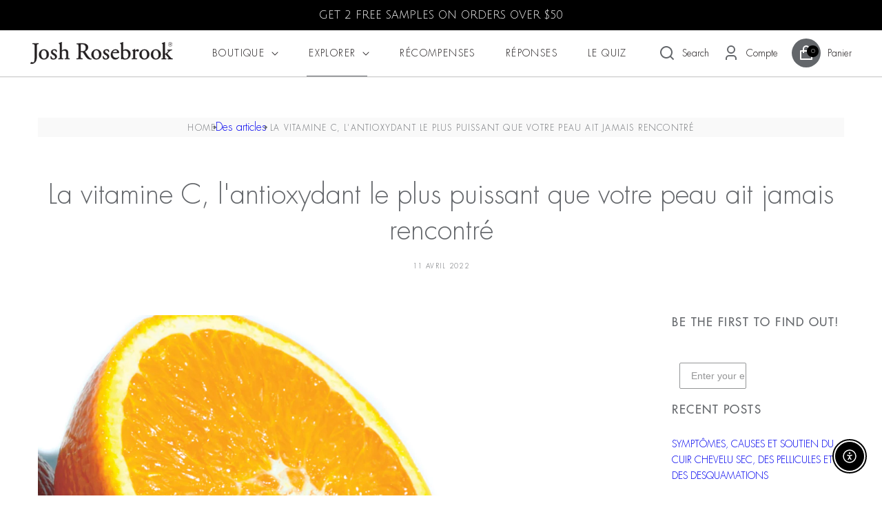

--- FILE ---
content_type: text/html; charset=utf-8
request_url: https://joshrosebrook.com/fr/blogs/articles/vitamin-c-in-skin-care
body_size: 98866
content:
<!doctype html>
<html class="no-js" lang="fr">
  <head>
    <script defer src="https://cdn.skio.com/scripts/shopify/head/shopify.ba9807f79b5cdb6483d5.js"></script>
    <!-- "snippets/limespot.liquid" was not rendered, the associated app was uninstalled -->
      <!-- Google Tag Manager -->
    <script type='lazyload2'>(function(w,d,s,l,i){w[l]=w[l]||[];w[l].push({'gtm.start':
    new Date().getTime(),event:'gtm.js'});var f=d.getElementsByTagName(s)[0],
    j=d.createElement(s),dl=l!='dataLayer'?'&l='+l:'';j.async=true;j.src=
    'https://www.googletagmanager.com/gtm.js?id='+i+dl;f.parentNode.insertBefore(j,f);
    })(window,document,'script','dataLayer','GTM-MHBHTGV');</script>
    <!-- End Google Tag Manager -->

    <script type="text/javascript">
        (function(c,l,a,r,i,t,y){
            c[a]=c[a]||function(){(c[a].q=c[a].q||[]).push(arguments)};
            t=l.createElement(r);t.async=1;t.src="https://www.clarity.ms/tag/"+i;
            y=l.getElementsByTagName(r)[0];y.parentNode.insertBefore(t,y);
        })(window, document, "clarity", "script", "k2debymq79");
    </script>
    
    <meta charset="utf-8">
    <meta http-equiv="X-UA-Compatible" content="IE=edge">
    <meta name="viewport" content="width=device-width,initial-scale=1">
    <meta name="theme-color" content="">
    
    
    
    
    
    
      <link rel="canonical" href="https://joshrosebrook.com/fr/blogs/articles/vitamin-c-in-skin-care" />
    
    

    <link rel="preconnect" href="https://cdn.shopify.com" crossorigin>

    <meta name="google-site-verification" content="HNqubmjNMmQsvR-CyGOXz8gm3m64KiKqOFZ-U33pN78" />

    
<link rel="icon" type="image/png" href="//joshrosebrook.com/cdn/shop/files/fav_113fdd2d-8ba1-42ac-8867-381d97332569.png?crop=center&height=32&v=1651467354&width=32"><link rel="preconnect" href="https://fonts.shopifycdn.com" crossorigin><title>
      
      Bonjour la vitamine C ! L&#39;antioxydant le plus puissant que votre peau ait jamais rencontré
 &ndash; Josh Rosebrook
    </title>
    

    
      <meta name="description" content="Comment la vitamine C peut-elle donner des résultats dans les soins de la peau ? Ne changez pas votre alimentation, changez le type de vitamine C et plongez-vous en profondeur dans la science de l&#39;acide L-ascorbique.">
    

    

<meta property="og:site_name" content="Josh Rosebrook">
<meta property="og:url" content="https://joshrosebrook.com/fr/blogs/articles/vitamin-c-in-skin-care">
<meta property="og:title" content="Bonjour la vitamine C ! L&#39;antioxydant le plus puissant que votre peau ait jamais rencontré">
<meta property="og:type" content="article">
<meta property="og:description" content="Comment la vitamine C peut-elle donner des résultats dans les soins de la peau ? Ne changez pas votre alimentation, changez le type de vitamine C et plongez-vous en profondeur dans la science de l&#39;acide L-ascorbique."><meta property="og:image" content="http://joshrosebrook.com/cdn/shop/articles/MG_1188.jpg?v=1579892501">
  <meta property="og:image:secure_url" content="https://joshrosebrook.com/cdn/shop/articles/MG_1188.jpg?v=1579892501">
  <meta property="og:image:width" content="1252">
  <meta property="og:image:height" content="835"><meta name="twitter:card" content="summary_large_image">
<meta name="twitter:title" content="Bonjour la vitamine C ! L&#39;antioxydant le plus puissant que votre peau ait jamais rencontré">
<meta name="twitter:description" content="Comment la vitamine C peut-elle donner des résultats dans les soins de la peau ? Ne changez pas votre alimentation, changez le type de vitamine C et plongez-vous en profondeur dans la science de l&#39;acide L-ascorbique.">
  
    <script>window.performance && window.performance.mark && window.performance.mark('shopify.content_for_header.start');</script><meta id="shopify-digital-wallet" name="shopify-digital-wallet" content="/1515253/digital_wallets/dialog">
<meta name="shopify-checkout-api-token" content="68507c233b57057e0a007ea8f6e776c1">
<link rel="alternate" type="application/atom+xml" title="Feed" href="/fr/blogs/articles.atom" />
<link rel="alternate" hreflang="x-default" href="https://joshrosebrook.com/blogs/articles/vitamin-c-in-skin-care">
<link rel="alternate" hreflang="en-US" href="https://joshrosebrook.com/blogs/articles/vitamin-c-in-skin-care">
<link rel="alternate" hreflang="fr-US" href="https://joshrosebrook.com/fr/blogs/articles/vitamin-c-in-skin-care">
<link rel="alternate" hreflang="zh-Hans-US" href="https://joshrosebrook.com/zh/blogs/articles/vitamin-c-in-skin-care">
<script async="async" src="/checkouts/internal/preloads.js?locale=fr-US"></script>
<link rel="preconnect" href="https://shop.app" crossorigin="anonymous">
<script async="async" src="https://shop.app/checkouts/internal/preloads.js?locale=fr-US&shop_id=1515253" crossorigin="anonymous"></script>
<script id="apple-pay-shop-capabilities" type="application/json">{"shopId":1515253,"countryCode":"US","currencyCode":"USD","merchantCapabilities":["supports3DS"],"merchantId":"gid:\/\/shopify\/Shop\/1515253","merchantName":"Josh Rosebrook","requiredBillingContactFields":["postalAddress","email"],"requiredShippingContactFields":["postalAddress","email"],"shippingType":"shipping","supportedNetworks":["visa","masterCard","amex","discover","elo","jcb"],"total":{"type":"pending","label":"Josh Rosebrook","amount":"1.00"},"shopifyPaymentsEnabled":true,"supportsSubscriptions":true}</script>
<script id="shopify-features" type="application/json">{"accessToken":"68507c233b57057e0a007ea8f6e776c1","betas":["rich-media-storefront-analytics"],"domain":"joshrosebrook.com","predictiveSearch":true,"shopId":1515253,"locale":"fr"}</script>
<script>var Shopify = Shopify || {};
Shopify.shop = "josh-rosebrook-skin-and-hair-care.myshopify.com";
Shopify.locale = "fr";
Shopify.currency = {"active":"USD","rate":"1.0"};
Shopify.country = "US";
Shopify.theme = {"name":"[Beam] [Dev LS] + Accessibility Fixes","id":136305967198,"schema_name":"Dawn","schema_version":"5.0.0","theme_store_id":null,"role":"main"};
Shopify.theme.handle = "null";
Shopify.theme.style = {"id":null,"handle":null};
Shopify.cdnHost = "joshrosebrook.com/cdn";
Shopify.routes = Shopify.routes || {};
Shopify.routes.root = "/fr/";</script>
<script type="module">!function(o){(o.Shopify=o.Shopify||{}).modules=!0}(window);</script>
<script>!function(o){function n(){var o=[];function n(){o.push(Array.prototype.slice.apply(arguments))}return n.q=o,n}var t=o.Shopify=o.Shopify||{};t.loadFeatures=n(),t.autoloadFeatures=n()}(window);</script>
<script>
  window.ShopifyPay = window.ShopifyPay || {};
  window.ShopifyPay.apiHost = "shop.app\/pay";
  window.ShopifyPay.redirectState = null;
</script>
<script id="shop-js-analytics" type="application/json">{"pageType":"article"}</script>
<script defer="defer" async type="module" src="//joshrosebrook.com/cdn/shopifycloud/shop-js/modules/v2/client.init-shop-cart-sync_CfnabTz1.fr.esm.js"></script>
<script defer="defer" async type="module" src="//joshrosebrook.com/cdn/shopifycloud/shop-js/modules/v2/chunk.common_1HJ87NEU.esm.js"></script>
<script defer="defer" async type="module" src="//joshrosebrook.com/cdn/shopifycloud/shop-js/modules/v2/chunk.modal_BHK_cQfO.esm.js"></script>
<script type="module">
  await import("//joshrosebrook.com/cdn/shopifycloud/shop-js/modules/v2/client.init-shop-cart-sync_CfnabTz1.fr.esm.js");
await import("//joshrosebrook.com/cdn/shopifycloud/shop-js/modules/v2/chunk.common_1HJ87NEU.esm.js");
await import("//joshrosebrook.com/cdn/shopifycloud/shop-js/modules/v2/chunk.modal_BHK_cQfO.esm.js");

  window.Shopify.SignInWithShop?.initShopCartSync?.({"fedCMEnabled":true,"windoidEnabled":true});

</script>
<script>
  window.Shopify = window.Shopify || {};
  if (!window.Shopify.featureAssets) window.Shopify.featureAssets = {};
  window.Shopify.featureAssets['shop-js'] = {"shop-cart-sync":["modules/v2/client.shop-cart-sync_CJ9J03TB.fr.esm.js","modules/v2/chunk.common_1HJ87NEU.esm.js","modules/v2/chunk.modal_BHK_cQfO.esm.js"],"init-fed-cm":["modules/v2/client.init-fed-cm_DrLuZvAY.fr.esm.js","modules/v2/chunk.common_1HJ87NEU.esm.js","modules/v2/chunk.modal_BHK_cQfO.esm.js"],"shop-toast-manager":["modules/v2/client.shop-toast-manager_Bou6hV8m.fr.esm.js","modules/v2/chunk.common_1HJ87NEU.esm.js","modules/v2/chunk.modal_BHK_cQfO.esm.js"],"init-shop-cart-sync":["modules/v2/client.init-shop-cart-sync_CfnabTz1.fr.esm.js","modules/v2/chunk.common_1HJ87NEU.esm.js","modules/v2/chunk.modal_BHK_cQfO.esm.js"],"shop-button":["modules/v2/client.shop-button_B0rdi3gj.fr.esm.js","modules/v2/chunk.common_1HJ87NEU.esm.js","modules/v2/chunk.modal_BHK_cQfO.esm.js"],"init-windoid":["modules/v2/client.init-windoid_DoIbpnLP.fr.esm.js","modules/v2/chunk.common_1HJ87NEU.esm.js","modules/v2/chunk.modal_BHK_cQfO.esm.js"],"shop-cash-offers":["modules/v2/client.shop-cash-offers_PjPz4eBO.fr.esm.js","modules/v2/chunk.common_1HJ87NEU.esm.js","modules/v2/chunk.modal_BHK_cQfO.esm.js"],"pay-button":["modules/v2/client.pay-button_BNubdV5Y.fr.esm.js","modules/v2/chunk.common_1HJ87NEU.esm.js","modules/v2/chunk.modal_BHK_cQfO.esm.js"],"init-customer-accounts":["modules/v2/client.init-customer-accounts_DjJKqY88.fr.esm.js","modules/v2/client.shop-login-button_CU7S3YVC.fr.esm.js","modules/v2/chunk.common_1HJ87NEU.esm.js","modules/v2/chunk.modal_BHK_cQfO.esm.js"],"avatar":["modules/v2/client.avatar_BTnouDA3.fr.esm.js"],"checkout-modal":["modules/v2/client.checkout-modal_DHIFh2jD.fr.esm.js","modules/v2/chunk.common_1HJ87NEU.esm.js","modules/v2/chunk.modal_BHK_cQfO.esm.js"],"init-shop-for-new-customer-accounts":["modules/v2/client.init-shop-for-new-customer-accounts_CChb7f5q.fr.esm.js","modules/v2/client.shop-login-button_CU7S3YVC.fr.esm.js","modules/v2/chunk.common_1HJ87NEU.esm.js","modules/v2/chunk.modal_BHK_cQfO.esm.js"],"init-customer-accounts-sign-up":["modules/v2/client.init-customer-accounts-sign-up_B2jRZs6O.fr.esm.js","modules/v2/client.shop-login-button_CU7S3YVC.fr.esm.js","modules/v2/chunk.common_1HJ87NEU.esm.js","modules/v2/chunk.modal_BHK_cQfO.esm.js"],"init-shop-email-lookup-coordinator":["modules/v2/client.init-shop-email-lookup-coordinator_DuS0AyCe.fr.esm.js","modules/v2/chunk.common_1HJ87NEU.esm.js","modules/v2/chunk.modal_BHK_cQfO.esm.js"],"shop-follow-button":["modules/v2/client.shop-follow-button_CCmvXPjD.fr.esm.js","modules/v2/chunk.common_1HJ87NEU.esm.js","modules/v2/chunk.modal_BHK_cQfO.esm.js"],"shop-login-button":["modules/v2/client.shop-login-button_CU7S3YVC.fr.esm.js","modules/v2/chunk.common_1HJ87NEU.esm.js","modules/v2/chunk.modal_BHK_cQfO.esm.js"],"shop-login":["modules/v2/client.shop-login_Dp4teCL2.fr.esm.js","modules/v2/chunk.common_1HJ87NEU.esm.js","modules/v2/chunk.modal_BHK_cQfO.esm.js"],"lead-capture":["modules/v2/client.lead-capture_dUd1iojI.fr.esm.js","modules/v2/chunk.common_1HJ87NEU.esm.js","modules/v2/chunk.modal_BHK_cQfO.esm.js"],"payment-terms":["modules/v2/client.payment-terms_Cl0kKGvx.fr.esm.js","modules/v2/chunk.common_1HJ87NEU.esm.js","modules/v2/chunk.modal_BHK_cQfO.esm.js"]};
</script>
<script>(function() {
  var isLoaded = false;
  function asyncLoad() {
    if (isLoaded) return;
    isLoaded = true;
    var urls = ["https:\/\/gdprcdn.b-cdn.net\/js\/gdpr_cookie_consent.min.js?shop=josh-rosebrook-skin-and-hair-care.myshopify.com","https:\/\/d3p29gcwgas9m8.cloudfront.net\/assets\/js\/index.js?shop=josh-rosebrook-skin-and-hair-care.myshopify.com","https:\/\/cdn.shopify.com\/s\/files\/1\/0151\/5253\/t\/115\/assets\/loy_1515253.js?v=1710882090\u0026shop=josh-rosebrook-skin-and-hair-care.myshopify.com","https:\/\/d1639lhkj5l89m.cloudfront.net\/js\/storefront\/uppromote.js?shop=josh-rosebrook-skin-and-hair-care.myshopify.com","https:\/\/widgets.juniphq.com\/v1\/junip_shopify.js?shop=josh-rosebrook-skin-and-hair-care.myshopify.com","https:\/\/admin.revenuehunt.com\/embed.js?shop=josh-rosebrook-skin-and-hair-care.myshopify.com","https:\/\/cdn.hextom.com\/js\/quickannouncementbar.js?shop=josh-rosebrook-skin-and-hair-care.myshopify.com"];
    for (var i = 0; i < urls.length; i++) {
      var s = document.createElement('script');
      s.type = 'text/javascript';
      s.async = true;
      s.src = urls[i];
      var x = document.getElementsByTagName('script')[0];
      x.parentNode.insertBefore(s, x);
    }
  };
  if(window.attachEvent) {
    window.attachEvent('onload', asyncLoad);
  } else {
    window.addEventListener('load', asyncLoad, false);
  }
})();</script>
<script id="__st">var __st={"a":1515253,"offset":-28800,"reqid":"96192492-ddd2-4879-8352-0092ff65f0c1-1769600101","pageurl":"joshrosebrook.com\/fr\/blogs\/articles\/vitamin-c-in-skin-care","s":"articles-383864373342","u":"f9e8f4791011","p":"article","rtyp":"article","rid":383864373342};</script>
<script>window.ShopifyPaypalV4VisibilityTracking = true;</script>
<script id="captcha-bootstrap">!function(){'use strict';const t='contact',e='account',n='new_comment',o=[[t,t],['blogs',n],['comments',n],[t,'customer']],c=[[e,'customer_login'],[e,'guest_login'],[e,'recover_customer_password'],[e,'create_customer']],r=t=>t.map((([t,e])=>`form[action*='/${t}']:not([data-nocaptcha='true']) input[name='form_type'][value='${e}']`)).join(','),a=t=>()=>t?[...document.querySelectorAll(t)].map((t=>t.form)):[];function s(){const t=[...o],e=r(t);return a(e)}const i='password',u='form_key',d=['recaptcha-v3-token','g-recaptcha-response','h-captcha-response',i],f=()=>{try{return window.sessionStorage}catch{return}},m='__shopify_v',_=t=>t.elements[u];function p(t,e,n=!1){try{const o=window.sessionStorage,c=JSON.parse(o.getItem(e)),{data:r}=function(t){const{data:e,action:n}=t;return t[m]||n?{data:e,action:n}:{data:t,action:n}}(c);for(const[e,n]of Object.entries(r))t.elements[e]&&(t.elements[e].value=n);n&&o.removeItem(e)}catch(o){console.error('form repopulation failed',{error:o})}}const l='form_type',E='cptcha';function T(t){t.dataset[E]=!0}const w=window,h=w.document,L='Shopify',v='ce_forms',y='captcha';let A=!1;((t,e)=>{const n=(g='f06e6c50-85a8-45c8-87d0-21a2b65856fe',I='https://cdn.shopify.com/shopifycloud/storefront-forms-hcaptcha/ce_storefront_forms_captcha_hcaptcha.v1.5.2.iife.js',D={infoText:'Protégé par hCaptcha',privacyText:'Confidentialité',termsText:'Conditions'},(t,e,n)=>{const o=w[L][v],c=o.bindForm;if(c)return c(t,g,e,D).then(n);var r;o.q.push([[t,g,e,D],n]),r=I,A||(h.body.append(Object.assign(h.createElement('script'),{id:'captcha-provider',async:!0,src:r})),A=!0)});var g,I,D;w[L]=w[L]||{},w[L][v]=w[L][v]||{},w[L][v].q=[],w[L][y]=w[L][y]||{},w[L][y].protect=function(t,e){n(t,void 0,e),T(t)},Object.freeze(w[L][y]),function(t,e,n,w,h,L){const[v,y,A,g]=function(t,e,n){const i=e?o:[],u=t?c:[],d=[...i,...u],f=r(d),m=r(i),_=r(d.filter((([t,e])=>n.includes(e))));return[a(f),a(m),a(_),s()]}(w,h,L),I=t=>{const e=t.target;return e instanceof HTMLFormElement?e:e&&e.form},D=t=>v().includes(t);t.addEventListener('submit',(t=>{const e=I(t);if(!e)return;const n=D(e)&&!e.dataset.hcaptchaBound&&!e.dataset.recaptchaBound,o=_(e),c=g().includes(e)&&(!o||!o.value);(n||c)&&t.preventDefault(),c&&!n&&(function(t){try{if(!f())return;!function(t){const e=f();if(!e)return;const n=_(t);if(!n)return;const o=n.value;o&&e.removeItem(o)}(t);const e=Array.from(Array(32),(()=>Math.random().toString(36)[2])).join('');!function(t,e){_(t)||t.append(Object.assign(document.createElement('input'),{type:'hidden',name:u})),t.elements[u].value=e}(t,e),function(t,e){const n=f();if(!n)return;const o=[...t.querySelectorAll(`input[type='${i}']`)].map((({name:t})=>t)),c=[...d,...o],r={};for(const[a,s]of new FormData(t).entries())c.includes(a)||(r[a]=s);n.setItem(e,JSON.stringify({[m]:1,action:t.action,data:r}))}(t,e)}catch(e){console.error('failed to persist form',e)}}(e),e.submit())}));const S=(t,e)=>{t&&!t.dataset[E]&&(n(t,e.some((e=>e===t))),T(t))};for(const o of['focusin','change'])t.addEventListener(o,(t=>{const e=I(t);D(e)&&S(e,y())}));const B=e.get('form_key'),M=e.get(l),P=B&&M;t.addEventListener('DOMContentLoaded',(()=>{const t=y();if(P)for(const e of t)e.elements[l].value===M&&p(e,B);[...new Set([...A(),...v().filter((t=>'true'===t.dataset.shopifyCaptcha))])].forEach((e=>S(e,t)))}))}(h,new URLSearchParams(w.location.search),n,t,e,['guest_login'])})(!0,!0)}();</script>
<script integrity="sha256-4kQ18oKyAcykRKYeNunJcIwy7WH5gtpwJnB7kiuLZ1E=" data-source-attribution="shopify.loadfeatures" defer="defer" src="//joshrosebrook.com/cdn/shopifycloud/storefront/assets/storefront/load_feature-a0a9edcb.js" crossorigin="anonymous"></script>
<script crossorigin="anonymous" defer="defer" src="//joshrosebrook.com/cdn/shopifycloud/storefront/assets/shopify_pay/storefront-65b4c6d7.js?v=20250812"></script>
<script data-source-attribution="shopify.dynamic_checkout.dynamic.init">var Shopify=Shopify||{};Shopify.PaymentButton=Shopify.PaymentButton||{isStorefrontPortableWallets:!0,init:function(){window.Shopify.PaymentButton.init=function(){};var t=document.createElement("script");t.src="https://joshrosebrook.com/cdn/shopifycloud/portable-wallets/latest/portable-wallets.fr.js",t.type="module",document.head.appendChild(t)}};
</script>
<script data-source-attribution="shopify.dynamic_checkout.buyer_consent">
  function portableWalletsHideBuyerConsent(e){var t=document.getElementById("shopify-buyer-consent"),n=document.getElementById("shopify-subscription-policy-button");t&&n&&(t.classList.add("hidden"),t.setAttribute("aria-hidden","true"),n.removeEventListener("click",e))}function portableWalletsShowBuyerConsent(e){var t=document.getElementById("shopify-buyer-consent"),n=document.getElementById("shopify-subscription-policy-button");t&&n&&(t.classList.remove("hidden"),t.removeAttribute("aria-hidden"),n.addEventListener("click",e))}window.Shopify?.PaymentButton&&(window.Shopify.PaymentButton.hideBuyerConsent=portableWalletsHideBuyerConsent,window.Shopify.PaymentButton.showBuyerConsent=portableWalletsShowBuyerConsent);
</script>
<script data-source-attribution="shopify.dynamic_checkout.cart.bootstrap">document.addEventListener("DOMContentLoaded",(function(){function t(){return document.querySelector("shopify-accelerated-checkout-cart, shopify-accelerated-checkout")}if(t())Shopify.PaymentButton.init();else{new MutationObserver((function(e,n){t()&&(Shopify.PaymentButton.init(),n.disconnect())})).observe(document.body,{childList:!0,subtree:!0})}}));
</script>
<link id="shopify-accelerated-checkout-styles" rel="stylesheet" media="screen" href="https://joshrosebrook.com/cdn/shopifycloud/portable-wallets/latest/accelerated-checkout-backwards-compat.css" crossorigin="anonymous">
<style id="shopify-accelerated-checkout-cart">
        #shopify-buyer-consent {
  margin-top: 1em;
  display: inline-block;
  width: 100%;
}

#shopify-buyer-consent.hidden {
  display: none;
}

#shopify-subscription-policy-button {
  background: none;
  border: none;
  padding: 0;
  text-decoration: underline;
  font-size: inherit;
  cursor: pointer;
}

#shopify-subscription-policy-button::before {
  box-shadow: none;
}

      </style>
<script id="sections-script" data-sections="header" defer="defer" src="//joshrosebrook.com/cdn/shop/t/155/compiled_assets/scripts.js?v=41757"></script>
<script>window.performance && window.performance.mark && window.performance.mark('shopify.content_for_header.end');</script>

			
			<script>window.performance && window.performance.mark && window.performance.mark('shopify.content_for_header.start');</script><meta id="shopify-digital-wallet" name="shopify-digital-wallet" content="/1515253/digital_wallets/dialog">
<meta name="shopify-checkout-api-token" content="68507c233b57057e0a007ea8f6e776c1">
<link rel="alternate" type="application/atom+xml" title="Feed" href="/fr/blogs/articles.atom" />
<link rel="alternate" hreflang="x-default" href="https://joshrosebrook.com/blogs/articles/vitamin-c-in-skin-care">
<link rel="alternate" hreflang="en-US" href="https://joshrosebrook.com/blogs/articles/vitamin-c-in-skin-care">
<link rel="alternate" hreflang="fr-US" href="https://joshrosebrook.com/fr/blogs/articles/vitamin-c-in-skin-care">
<link rel="alternate" hreflang="zh-Hans-US" href="https://joshrosebrook.com/zh/blogs/articles/vitamin-c-in-skin-care">
<script async="async" data-src="/checkouts/internal/preloads.js?locale=fr-US"></script>
<link rel="preconnect" href="https://shop.app" crossorigin="anonymous">
<script async="async" data-src="https://shop.app/checkouts/internal/preloads.js?locale=fr-US&shop_id=1515253" crossorigin="anonymous"></script>
<script id="apple-pay-shop-capabilities" type="application/json">{"shopId":1515253,"countryCode":"US","currencyCode":"USD","merchantCapabilities":["supports3DS"],"merchantId":"gid:\/\/shopify\/Shop\/1515253","merchantName":"Josh Rosebrook","requiredBillingContactFields":["postalAddress","email"],"requiredShippingContactFields":["postalAddress","email"],"shippingType":"shipping","supportedNetworks":["visa","masterCard","amex","discover","elo","jcb"],"total":{"type":"pending","label":"Josh Rosebrook","amount":"1.00"},"shopifyPaymentsEnabled":true,"supportsSubscriptions":true}</script>
<script id="shopify-features" type="application/json">{"accessToken":"68507c233b57057e0a007ea8f6e776c1","betas":["rich-media-storefront-analytics"],"domain":"joshrosebrook.com","predictiveSearch":true,"shopId":1515253,"locale":"fr"}</script>
<script>var Shopify = Shopify || {};
Shopify.shop = "josh-rosebrook-skin-and-hair-care.myshopify.com";
Shopify.locale = "fr";
Shopify.currency = {"active":"USD","rate":"1.0"};
Shopify.country = "US";
Shopify.theme = {"name":"[Beam] [Dev LS] + Accessibility Fixes","id":136305967198,"schema_name":"Dawn","schema_version":"5.0.0","theme_store_id":null,"role":"main"};
Shopify.theme.handle = "null";
Shopify.theme.style = {"id":null,"handle":null};
Shopify.cdnHost = "joshrosebrook.com/cdn";
Shopify.routes = Shopify.routes || {};
Shopify.routes.root = "/fr/";</script>
<script type="module">!function(o){(o.Shopify=o.Shopify||{}).modules=!0}(window);</script>
<script>!function(o){function n(){var o=[];function n(){o.push(Array.prototype.slice.apply(arguments))}return n.q=o,n}var t=o.Shopify=o.Shopify||{};t.loadFeatures=n(),t.autoloadFeatures=n()}(window);</script>
<script>
  window.ShopifyPay = window.ShopifyPay || {};
  window.ShopifyPay.apiHost = "shop.app\/pay";
  window.ShopifyPay.redirectState = null;
</script>
<script id="shop-js-analytics" type="application/json">{"pageType":"article"}</script>
<script type="no-load" async type="module" data-src="//joshrosebrook.com/cdn/shopifycloud/shop-js/modules/v2/client.init-shop-cart-sync_CfnabTz1.fr.esm.js"></script>
<script type="no-load" async type="module" data-src="//joshrosebrook.com/cdn/shopifycloud/shop-js/modules/v2/chunk.common_1HJ87NEU.esm.js"></script>
<script type="no-load" async type="module" data-src="//joshrosebrook.com/cdn/shopifycloud/shop-js/modules/v2/chunk.modal_BHK_cQfO.esm.js"></script>
<script type="module">
  await import("//joshrosebrook.com/cdn/shopifycloud/shop-js/modules/v2/client.init-shop-cart-sync_CfnabTz1.fr.esm.js");
await import("//joshrosebrook.com/cdn/shopifycloud/shop-js/modules/v2/chunk.common_1HJ87NEU.esm.js");
await import("//joshrosebrook.com/cdn/shopifycloud/shop-js/modules/v2/chunk.modal_BHK_cQfO.esm.js");

  window.Shopify.SignInWithShop?.initShopCartSync?.({"fedCMEnabled":true,"windoidEnabled":true});

</script>
<script>
  window.Shopify = window.Shopify || {};
  if (!window.Shopify.featureAssets) window.Shopify.featureAssets = {};
  window.Shopify.featureAssets['shop-js'] = {"shop-cart-sync":["modules/v2/client.shop-cart-sync_CJ9J03TB.fr.esm.js","modules/v2/chunk.common_1HJ87NEU.esm.js","modules/v2/chunk.modal_BHK_cQfO.esm.js"],"init-fed-cm":["modules/v2/client.init-fed-cm_DrLuZvAY.fr.esm.js","modules/v2/chunk.common_1HJ87NEU.esm.js","modules/v2/chunk.modal_BHK_cQfO.esm.js"],"shop-toast-manager":["modules/v2/client.shop-toast-manager_Bou6hV8m.fr.esm.js","modules/v2/chunk.common_1HJ87NEU.esm.js","modules/v2/chunk.modal_BHK_cQfO.esm.js"],"init-shop-cart-sync":["modules/v2/client.init-shop-cart-sync_CfnabTz1.fr.esm.js","modules/v2/chunk.common_1HJ87NEU.esm.js","modules/v2/chunk.modal_BHK_cQfO.esm.js"],"shop-button":["modules/v2/client.shop-button_B0rdi3gj.fr.esm.js","modules/v2/chunk.common_1HJ87NEU.esm.js","modules/v2/chunk.modal_BHK_cQfO.esm.js"],"init-windoid":["modules/v2/client.init-windoid_DoIbpnLP.fr.esm.js","modules/v2/chunk.common_1HJ87NEU.esm.js","modules/v2/chunk.modal_BHK_cQfO.esm.js"],"shop-cash-offers":["modules/v2/client.shop-cash-offers_PjPz4eBO.fr.esm.js","modules/v2/chunk.common_1HJ87NEU.esm.js","modules/v2/chunk.modal_BHK_cQfO.esm.js"],"pay-button":["modules/v2/client.pay-button_BNubdV5Y.fr.esm.js","modules/v2/chunk.common_1HJ87NEU.esm.js","modules/v2/chunk.modal_BHK_cQfO.esm.js"],"init-customer-accounts":["modules/v2/client.init-customer-accounts_DjJKqY88.fr.esm.js","modules/v2/client.shop-login-button_CU7S3YVC.fr.esm.js","modules/v2/chunk.common_1HJ87NEU.esm.js","modules/v2/chunk.modal_BHK_cQfO.esm.js"],"avatar":["modules/v2/client.avatar_BTnouDA3.fr.esm.js"],"checkout-modal":["modules/v2/client.checkout-modal_DHIFh2jD.fr.esm.js","modules/v2/chunk.common_1HJ87NEU.esm.js","modules/v2/chunk.modal_BHK_cQfO.esm.js"],"init-shop-for-new-customer-accounts":["modules/v2/client.init-shop-for-new-customer-accounts_CChb7f5q.fr.esm.js","modules/v2/client.shop-login-button_CU7S3YVC.fr.esm.js","modules/v2/chunk.common_1HJ87NEU.esm.js","modules/v2/chunk.modal_BHK_cQfO.esm.js"],"init-customer-accounts-sign-up":["modules/v2/client.init-customer-accounts-sign-up_B2jRZs6O.fr.esm.js","modules/v2/client.shop-login-button_CU7S3YVC.fr.esm.js","modules/v2/chunk.common_1HJ87NEU.esm.js","modules/v2/chunk.modal_BHK_cQfO.esm.js"],"init-shop-email-lookup-coordinator":["modules/v2/client.init-shop-email-lookup-coordinator_DuS0AyCe.fr.esm.js","modules/v2/chunk.common_1HJ87NEU.esm.js","modules/v2/chunk.modal_BHK_cQfO.esm.js"],"shop-follow-button":["modules/v2/client.shop-follow-button_CCmvXPjD.fr.esm.js","modules/v2/chunk.common_1HJ87NEU.esm.js","modules/v2/chunk.modal_BHK_cQfO.esm.js"],"shop-login-button":["modules/v2/client.shop-login-button_CU7S3YVC.fr.esm.js","modules/v2/chunk.common_1HJ87NEU.esm.js","modules/v2/chunk.modal_BHK_cQfO.esm.js"],"shop-login":["modules/v2/client.shop-login_Dp4teCL2.fr.esm.js","modules/v2/chunk.common_1HJ87NEU.esm.js","modules/v2/chunk.modal_BHK_cQfO.esm.js"],"lead-capture":["modules/v2/client.lead-capture_dUd1iojI.fr.esm.js","modules/v2/chunk.common_1HJ87NEU.esm.js","modules/v2/chunk.modal_BHK_cQfO.esm.js"],"payment-terms":["modules/v2/client.payment-terms_Cl0kKGvx.fr.esm.js","modules/v2/chunk.common_1HJ87NEU.esm.js","modules/v2/chunk.modal_BHK_cQfO.esm.js"]};
</script>
<script>(function() {
  var isLoaded = false;
  function asyncLoad() {
    if (isLoaded) return;
    isLoaded = true;
    var urls = ["https:\/\/gdprcdn.b-cdn.net\/js\/gdpr_cookie_consent.min.js?shop=josh-rosebrook-skin-and-hair-care.myshopify.com","https:\/\/d3p29gcwgas9m8.cloudfront.net\/assets\/js\/index.js?shop=josh-rosebrook-skin-and-hair-care.myshopify.com","https:\/\/cdn.shopify.com\/s\/files\/1\/0151\/5253\/t\/115\/assets\/loy_1515253.js?v=1710882090\u0026shop=josh-rosebrook-skin-and-hair-care.myshopify.com","https:\/\/d1639lhkj5l89m.cloudfront.net\/js\/storefront\/uppromote.js?shop=josh-rosebrook-skin-and-hair-care.myshopify.com","https:\/\/widgets.juniphq.com\/v1\/junip_shopify.js?shop=josh-rosebrook-skin-and-hair-care.myshopify.com","https:\/\/admin.revenuehunt.com\/embed.js?shop=josh-rosebrook-skin-and-hair-care.myshopify.com","https:\/\/cdn.hextom.com\/js\/quickannouncementbar.js?shop=josh-rosebrook-skin-and-hair-care.myshopify.com"];
    for (var i = 0; i < urls.length; i++) {
      var s = document.createElement('script');
      s.type = 'text/javascript';
      s.async = true;
      s.src = urls[i];
      var x = document.getElementsByTagName('script')[0];
      x.parentNode.insertBefore(s, x);
    }
  };
  if(window.attachEvent) {
    window.attachEvent('onload', asyncLoad);
  } else {
    window.addEventListener('aispeed_load', asyncLoad, false);
  }
})();</script>
<script id="__st">var __st={"a":1515253,"offset":-28800,"reqid":"96192492-ddd2-4879-8352-0092ff65f0c1-1769600101","pageurl":"joshrosebrook.com\/fr\/blogs\/articles\/vitamin-c-in-skin-care","s":"articles-383864373342","u":"f9e8f4791011","p":"article","rtyp":"article","rid":383864373342};</script>
<script>window.ShopifyPaypalV4VisibilityTracking = true;</script>
<script id="captcha-bootstrap">!function(){'use strict';const t='contact',e='account',n='new_comment',o=[[t,t],['blogs',n],['comments',n],[t,'customer']],c=[[e,'customer_login'],[e,'guest_login'],[e,'recover_customer_password'],[e,'create_customer']],r=t=>t.map((([t,e])=>`form[action*='/${t}']:not([data-nocaptcha='true']) input[name='form_type'][value='${e}']`)).join(','),a=t=>()=>t?[...document.querySelectorAll(t)].map((t=>t.form)):[];function s(){const t=[...o],e=r(t);return a(e)}const i='password',u='form_key',d=['recaptcha-v3-token','g-recaptcha-response','h-captcha-response',i],f=()=>{try{return window.sessionStorage}catch{return}},m='__shopify_v',_=t=>t.elements[u];function p(t,e,n=!1){try{const o=window.sessionStorage,c=JSON.parse(o.getItem(e)),{data:r}=function(t){const{data:e,action:n}=t;return t[m]||n?{data:e,action:n}:{data:t,action:n}}(c);for(const[e,n]of Object.entries(r))t.elements[e]&&(t.elements[e].value=n);n&&o.removeItem(e)}catch(o){console.error('form repopulation failed',{error:o})}}const l='form_type',E='cptcha';function T(t){t.dataset[E]=!0}const w=window,h=w.document,L='Shopify',v='ce_forms',y='captcha';let A=!1;((t,e)=>{const n=(g='f06e6c50-85a8-45c8-87d0-21a2b65856fe',I='https://cdn.shopify.com/shopifycloud/storefront-forms-hcaptcha/ce_storefront_forms_captcha_hcaptcha.v1.5.2.iife.js',D={infoText:'Protégé par hCaptcha',privacyText:'Confidentialité',termsText:'Conditions'},(t,e,n)=>{const o=w[L][v],c=o.bindForm;if(c)return c(t,g,e,D).then(n);var r;o.q.push([[t,g,e,D],n]),r=I,A||(h.body.append(Object.assign(h.createElement('script'),{id:'captcha-provider',async:!0,src:r})),A=!0)});var g,I,D;w[L]=w[L]||{},w[L][v]=w[L][v]||{},w[L][v].q=[],w[L][y]=w[L][y]||{},w[L][y].protect=function(t,e){n(t,void 0,e),T(t)},Object.freeze(w[L][y]),function(t,e,n,w,h,L){const[v,y,A,g]=function(t,e,n){const i=e?o:[],u=t?c:[],d=[...i,...u],f=r(d),m=r(i),_=r(d.filter((([t,e])=>n.includes(e))));return[a(f),a(m),a(_),s()]}(w,h,L),I=t=>{const e=t.target;return e instanceof HTMLFormElement?e:e&&e.form},D=t=>v().includes(t);t.addEventListener('submit',(t=>{const e=I(t);if(!e)return;const n=D(e)&&!e.dataset.hcaptchaBound&&!e.dataset.recaptchaBound,o=_(e),c=g().includes(e)&&(!o||!o.value);(n||c)&&t.preventDefault(),c&&!n&&(function(t){try{if(!f())return;!function(t){const e=f();if(!e)return;const n=_(t);if(!n)return;const o=n.value;o&&e.removeItem(o)}(t);const e=Array.from(Array(32),(()=>Math.random().toString(36)[2])).join('');!function(t,e){_(t)||t.append(Object.assign(document.createElement('input'),{type:'hidden',name:u})),t.elements[u].value=e}(t,e),function(t,e){const n=f();if(!n)return;const o=[...t.querySelectorAll(`input[type='${i}']`)].map((({name:t})=>t)),c=[...d,...o],r={};for(const[a,s]of new FormData(t).entries())c.includes(a)||(r[a]=s);n.setItem(e,JSON.stringify({[m]:1,action:t.action,data:r}))}(t,e)}catch(e){console.error('failed to persist form',e)}}(e),e.submit())}));const S=(t,e)=>{t&&!t.dataset[E]&&(n(t,e.some((e=>e===t))),T(t))};for(const o of['focusin','change'])t.addEventListener(o,(t=>{const e=I(t);D(e)&&S(e,y())}));const B=e.get('form_key'),M=e.get(l),P=B&&M;t.addEventListener('',(()=>{const t=y();if(P)for(const e of t)e.elements[l].value===M&&p(e,B);[...new Set([...A(),...v().filter((t=>'true'===t.dataset.shopifyCaptcha))])].forEach((e=>S(e,t)))}))}(h,new URLSearchParams(w.location.search),n,t,e,['guest_login'])})(!0,!0)}();</script>
<script integrity="sha256-4kQ18oKyAcykRKYeNunJcIwy7WH5gtpwJnB7kiuLZ1E=" data-source-attribution="shopify.loadfeatures" type="no-load" data-src="//joshrosebrook.com/cdn/shopifycloud/storefront/assets/storefront/load_feature-a0a9edcb.js" crossorigin="anonymous"></script>
<script crossorigin="anonymous" type="no-load" data-src="//joshrosebrook.com/cdn/shopifycloud/storefront/assets/shopify_pay/storefront-65b4c6d7.js?v=20250812"></script>
<script data-source-attribution="shopify.dynamic_checkout.dynamic.init">var Shopify=Shopify||{};Shopify.PaymentButton=Shopify.PaymentButton||{isStorefrontPortableWallets:!0,init:function(){window.Shopify.PaymentButton.init=function(){};var t=document.createElement("script");t.src="https://joshrosebrook.com/cdn/shopifycloud/portable-wallets/latest/portable-wallets.fr.js",t.type="module",document.head.appendChild(t)}};
</script>
<script data-source-attribution="shopify.dynamic_checkout.buyer_consent">
  function portableWalletsHideBuyerConsent(e){var t=document.getElementById("shopify-buyer-consent"),n=document.getElementById("shopify-subscription-policy-button");t&&n&&(t.classList.add("hidden"),t.setAttribute("aria-hidden","true"),n.removeEventListener("click",e))}function portableWalletsShowBuyerConsent(e){var t=document.getElementById("shopify-buyer-consent"),n=document.getElementById("shopify-subscription-policy-button");t&&n&&(t.classList.remove("hidden"),t.removeAttribute("aria-hidden"),n.addEventListener("click",e))}window.Shopify?.PaymentButton&&(window.Shopify.PaymentButton.hideBuyerConsent=portableWalletsHideBuyerConsent,window.Shopify.PaymentButton.showBuyerConsent=portableWalletsShowBuyerConsent);
</script>
<script data-source-attribution="shopify.dynamic_checkout.cart.bootstrap">document.addEventListener("",(function(){function t(){return document.querySelector("shopify-accelerated-checkout-cart, shopify-accelerated-checkout")}if(t())Shopify.PaymentButton.init();else{new MutationObserver((function(e,n){t()&&(Shopify.PaymentButton.init(),n.disconnect())})).observe(document.body,{childList:!0,subtree:!0})}}));
</script>
<!-- placeholder d619828e83983ddb --><script>window.performance && window.performance.mark && window.performance.mark('shopify.content_for_header.end');</script>
    		<script>var trekkie=[];trekkie.integrations=!0;</script><script src="//joshrosebrook.com/cdn/shop/t/155/assets/global.js?v=96649057384238066721766076101" defer="defer"></script>
    <script src="//joshrosebrook.com/cdn/shop/t/155/assets/jquery-3.6.0.min.js?v=8324501383853434791766076103"></script>
    
    <script src="//joshrosebrook.com/cdn/shop/t/155/assets/slick.min.js?v=109503510604624054421766076137" defer="defer"></script>
<!--     <script src="//cdn.jsdelivr.net/npm/slick-carousel@1.8.1/slick/slick.min.js" ></script> -->
    <script src="//joshrosebrook.com/cdn/shop/t/155/assets/custom.js?v=158320760928604653491766076094" defer="defer"></script>
    
    <script src="//joshrosebrook.com/cdn/shop/t/155/assets/cart-custom.js?v=130763529352520623661766760325" defer="defer"></script><script>window.BOLD = window.BOLD || {};
   window.BOLD.common = window.BOLD.common || {};
   window.BOLD.common.Shopify = window.BOLD.common.Shopify || {};
   window.BOLD.common.Shopify.shop = {
     domain: 'joshrosebrook.com',
     permanent_domain: 'josh-rosebrook-skin-and-hair-care.myshopify.com',
     url: 'https://joshrosebrook.com',
     secure_url: 'https://joshrosebrook.com',
     money_format: "${{amount}}",
     currency: "USD"
   };
   window.BOLD.common.Shopify.customer = {
     id: null,
     tags: null,
   };
   window.BOLD.common.Shopify.cart = {"note":null,"attributes":{},"original_total_price":0,"total_price":0,"total_discount":0,"total_weight":0.0,"item_count":0,"items":[],"requires_shipping":false,"currency":"USD","items_subtotal_price":0,"cart_level_discount_applications":[],"checkout_charge_amount":0};
   window.BOLD.common.template = 'article';window.BOLD.common.Shopify.formatMoney = function(money, format) {
       function n(t, e) {
           return "undefined" == typeof t ? e : t
       }
       function r(t, e, r, i) {
           if (e = n(e, 2),
               r = n(r, ","),
               i = n(i, "."),
           isNaN(t) || null == t)
               return 0;
           t = (t / 100).toFixed(e);
           var o = t.split(".")
               , a = o[0].replace(/(\d)(?=(\d\d\d)+(?!\d))/g, "$1" + r)
               , s = o[1] ? i + o[1] : "";
           return a + s
       }
       "string" == typeof money && (money = money.replace(".", ""));
       var i = ""
           , o = /\{\{\s*(\w+)\s*\}\}/
           , a = format || window.BOLD.common.Shopify.shop.money_format || window.Shopify.money_format || "$ {{ amount }}";
       switch (a.match(o)[1]) {
           case "amount":
               i = r(money, 2, ",", ".");
               break;
           case "amount_no_decimals":
               i = r(money, 0, ",", ".");
               break;
           case "amount_with_comma_separator":
               i = r(money, 2, ".", ",");
               break;
           case "amount_no_decimals_with_comma_separator":
               i = r(money, 0, ".", ",");
               break;
           case "amount_with_space_separator":
               i = r(money, 2, " ", ",");
               break;
           case "amount_no_decimals_with_space_separator":
               i = r(money, 0, " ", ",");
               break;
           case "amount_with_apostrophe_separator":
               i = r(money, 2, "'", ".");
               break;
       }
       return a.replace(o, i);
   };
   window.BOLD.common.Shopify.saveProduct = function (handle, product) {
     if (typeof handle === 'string' && typeof window.BOLD.common.Shopify.products[handle] === 'undefined') {
       if (typeof product === 'number') {
         window.BOLD.common.Shopify.handles[product] = handle;
         product = { id: product };
       }
       window.BOLD.common.Shopify.products[handle] = product;
     }
   };
   window.BOLD.common.Shopify.saveVariant = function (variant_id, variant) {
     if (typeof variant_id === 'number' && typeof window.BOLD.common.Shopify.variants[variant_id] === 'undefined') {
       window.BOLD.common.Shopify.variants[variant_id] = variant;
     }
   };window.BOLD.common.Shopify.products = window.BOLD.common.Shopify.products || {};
   window.BOLD.common.Shopify.variants = window.BOLD.common.Shopify.variants || {};
   window.BOLD.common.Shopify.handles = window.BOLD.common.Shopify.handles || {};window.BOLD.common.Shopify.saveProduct(null, null);window.BOLD.apps_installed = {"Product Discount":1,"Product Upsell":3,"The Motivator":1} || {};window.BOLD.common.Shopify.metafields = window.BOLD.common.Shopify.metafields || {};window.BOLD.common.Shopify.metafields["bold_rp"] = {};window.BOLD.common.Shopify.metafields["bold_csp_defaults"] = {};window.BOLD.common.cacheParams = window.BOLD.common.cacheParams || {};
</script><link href="//joshrosebrook.com/cdn/shop/t/155/assets/bold-upsell.css?v=85577575002018794451766076078" rel="stylesheet" type="text/css" media="all" />
<link href="//joshrosebrook.com/cdn/shop/t/155/assets/bold-upsell-custom.css?v=150135899998303055901766076077" rel="stylesheet" type="text/css" media="all" />

    <style data-shopify>
      @font-face {
  font-family: Assistant;
  font-weight: 400;
  font-style: normal;
  font-display: swap;
  src: url("//joshrosebrook.com/cdn/fonts/assistant/assistant_n4.9120912a469cad1cc292572851508ca49d12e768.woff2") format("woff2"),
       url("//joshrosebrook.com/cdn/fonts/assistant/assistant_n4.6e9875ce64e0fefcd3f4446b7ec9036b3ddd2985.woff") format("woff");
}

      @font-face {
  font-family: Assistant;
  font-weight: 700;
  font-style: normal;
  font-display: swap;
  src: url("//joshrosebrook.com/cdn/fonts/assistant/assistant_n7.bf44452348ec8b8efa3aa3068825305886b1c83c.woff2") format("woff2"),
       url("//joshrosebrook.com/cdn/fonts/assistant/assistant_n7.0c887fee83f6b3bda822f1150b912c72da0f7b64.woff") format("woff");
}

      
      
      @font-face {
  font-family: Assistant;
  font-weight: 400;
  font-style: normal;
  font-display: swap;
  src: url("//joshrosebrook.com/cdn/fonts/assistant/assistant_n4.9120912a469cad1cc292572851508ca49d12e768.woff2") format("woff2"),
       url("//joshrosebrook.com/cdn/fonts/assistant/assistant_n4.6e9875ce64e0fefcd3f4446b7ec9036b3ddd2985.woff") format("woff");
}


      :root {
        --font-body-family: 'FuturaStd-Light';
        --font-body-style: normal;

        --font-heading-family: 'FuturaStd-Light';
        --font-heading-style: normal;
        --font-heading-weight: 300;

        --font-body-scale: 1.0;
        --font-heading-scale: 1.0;

        --color-base-text: 99, 102, 106;
        --color-shadow: 99, 102, 106;
        --color-base-background-1: 255, 255, 255;
        --color-base-background-2: 245, 245, 245;
        --color-base-solid-button-labels: 255, 255, 255;
        --color-base-outline-button-labels: 99, 102, 106;
        --color-base-accent-1: 99, 102, 106;
        --color-base-accent-2: 51, 79, 180;
        --payment-terms-background-color: #ffffff;

        --gradient-base-background-1: #ffffff;
        --gradient-base-background-2: #f5f5f5;
        --gradient-base-accent-1: #63666a;
        --gradient-base-accent-2: #334fb4;

        --media-padding: px;
        --media-border-opacity: 0.05;
        --media-border-width: 1px;
        --media-radius: 0px;
        --media-shadow-opacity: 0.0;
        --media-shadow-horizontal-offset: 0px;
        --media-shadow-vertical-offset: 4px;
        --media-shadow-blur-radius: 5px;

        --page-width: 132rem;
        --page-width-margin: 0rem;

        --card-image-padding: 0.0rem;
        --card-corner-radius: 0.0rem;
        --card-text-alignment: left;
        --card-border-width: 0.0rem;
        --card-border-opacity: 0.1;
        --card-shadow-opacity: 0.0;
        --card-shadow-horizontal-offset: 0.0rem;
        --card-shadow-vertical-offset: 0.4rem;
        --card-shadow-blur-radius: 0.5rem;

        --badge-corner-radius: 4.0rem;

        --popup-border-width: 1px;
        --popup-border-opacity: 0.1;
        --popup-corner-radius: 0px;
        --popup-shadow-opacity: 0.0;
        --popup-shadow-horizontal-offset: 0px;
        --popup-shadow-vertical-offset: 4px;
        --popup-shadow-blur-radius: 5px;

        --drawer-border-width: 1px;
        --drawer-border-opacity: 0.1;
        --drawer-shadow-opacity: 0.0;
        --drawer-shadow-horizontal-offset: 0px;
        --drawer-shadow-vertical-offset: 4px;
        --drawer-shadow-blur-radius: 5px;

        --spacing-sections-desktop: 0px;
        --spacing-sections-mobile: 0px;

        --grid-desktop-vertical-spacing: 8px;
        --grid-desktop-horizontal-spacing: 8px;
        --grid-mobile-vertical-spacing: 4px;
        --grid-mobile-horizontal-spacing: 4px;

        --text-boxes-border-opacity: 0.1;
        --text-boxes-border-width: 0px;
        --text-boxes-radius: 0px;
        --text-boxes-shadow-opacity: 0.0;
        --text-boxes-shadow-horizontal-offset: 0px;
        --text-boxes-shadow-vertical-offset: 4px;
        --text-boxes-shadow-blur-radius: 5px;

        --buttons-radius: 0px;
        --buttons-radius-outset: 0px;
        --buttons-border-width: 1px;
        --buttons-border-opacity: 1.0;
        --buttons-shadow-opacity: 0.0;
        --buttons-shadow-horizontal-offset: 0px;
        --buttons-shadow-vertical-offset: 4px;
        --buttons-shadow-blur-radius: 5px;
        --buttons-border-offset: 0px;

        --inputs-radius: 0px;
        --inputs-border-width: 1px;
        --inputs-border-opacity: 0.55;
        --inputs-shadow-opacity: 0.0;
        --inputs-shadow-horizontal-offset: 0px;
        --inputs-margin-offset: 0px;
        --inputs-shadow-vertical-offset: 4px;
        --inputs-shadow-blur-radius: 5px;
        --inputs-radius-outset: 0px;

        --variant-pills-radius: 40px;
        --variant-pills-border-width: 1px;
        --variant-pills-border-opacity: 0.55;
        --variant-pills-shadow-opacity: 0.0;
        --variant-pills-shadow-horizontal-offset: 0px;
        --variant-pills-shadow-vertical-offset: 4px;
        --variant-pills-shadow-blur-radius: 5px;
      }

      *,
      *::before,
      *::after {
        box-sizing: inherit;
      }

      html {
        box-sizing: border-box;
        font-size: calc(var(--font-body-scale) * 62.5%);
        height: 100%;
      }

      body {
        display: grid;
        grid-template-rows: auto auto 1fr auto;
        grid-template-columns: 100%;
        min-height: 100%;
        margin: 0;
        font-size: 1.5rem;
        line-height: calc(1 + 0.8 / var(--font-body-scale));
        font-family: var(--font-body-family);
        font-style: var(--font-body-style);
        font-weight: 300;
      }

      @media screen and (min-width: 750px) {
        body {
          font-size: 1.6rem;
        }
      }
    </style>

    <link href="//joshrosebrook.com/cdn/shop/t/155/assets/base.css?v=94101463212559702331766076076" rel="stylesheet" type="text/css" media="all" />        
    <link href="//joshrosebrook.com/cdn/shop/t/155/assets/custom.scss?v=75523529430669729451766076095" rel="stylesheet" type="text/css" media="all" />    
    <link href="//joshrosebrook.com/cdn/shop/t/155/assets/slick.css?v=98340474046176884051766076136" rel="stylesheet" type="text/css" media="all" />    
  
<!--     <link rel="stylesheet" type="text/css" href="//cdn.jsdelivr.net/npm/slick-carousel@1.8.1/slick/slick.css"/> -->
  <!-- Faceboook Domain Verification -->
  <meta name="facebook-domain-verification" content="y7ojf4jmgtmojzxqga3sfgmpywqdyp" /><link rel="preload" as="font" href="//joshrosebrook.com/cdn/fonts/assistant/assistant_n4.9120912a469cad1cc292572851508ca49d12e768.woff2" type="font/woff2" crossorigin><link rel="preload" as="font" href="//joshrosebrook.com/cdn/fonts/assistant/assistant_n4.9120912a469cad1cc292572851508ca49d12e768.woff2" type="font/woff2" crossorigin><link rel="stylesheet" href="//joshrosebrook.com/cdn/shop/t/155/assets/component-predictive-search.css?v=165644661289088488651766076090" media="print" onload="this.media='all'"><script type='lazyload2'>document.documentElement.className = document.documentElement.className.replace('no-js', 'js');
    if (Shopify.designMode) {
      document.documentElement.classList.add('shopify-design-mode');
    }
    </script>
  <script type='lazyload2' data-src="https://cdn-widgetsrepository.yotpo.com/v1/loader/8VcW4RXuulOPLTwBCdpWgw"></script>
    <script type="text/javascript" async="" src="https://static.rechargecdn.com/static/js/recharge.js?shop=josh-rosebrook-skin-and-hair-care.myshopify.com"></script>
    <script type="text/javascript" async="" src="https://static.rechargecdn.com/static/lib/js/widget.min.js?shop=josh-rosebrook-skin-and-hair-care.myshopify.com"></script>

   <!-- Pinterest base + epik capture (place in <head>) -->
<script type="text/javascript">
  !function(e){
    if(!window.pintrk){
      window.pintrk = function(){ window.pintrk.queue.push(Array.prototype.slice.call(arguments)); };
      var n = window.pintrk;
      n.queue = [], n.version = "3.0";
      var t = document.createElement("script"); t.async = true;
      t.src = "https://s.pinimg.com/ct/core.js";
      var r = document.getElementsByTagName("script")[0];
      r.parentNode.insertBefore(t, r);
    }
  }();

  // load your partner id (example id from your snippet)
  pintrk('load', '2612627900152', { em: '' });
  pintrk('page');

  // ---- helpers to capture & store epik ----
  function _getParamByName(name, url) {
    if (!url) url = window.location.href;
    name = name.replace(/[\\[\\]]/g, "\\$&");
    var regex = new RegExp("[?&]" + name + "(=([^&#]*)|&|#|$)"),
        results = regex.exec(url);
    if (!results) return null;
    if (!results[2]) return '';
    return decodeURIComponent(results[2].replace(/\+/g, " "));
  }

  function _setCookie(name, value, days) {
    var expires = "";
    if (days) {
      var date = new Date(); date.setTime(date.getTime() + (days*24*60*60*1000));
      expires = "; expires=" + date.toUTCString();
    }
    document.cookie = name + "=" + (value || "")  + expires + "; path=/; SameSite=Lax";
  }
  function _getCookie(name) {
    var nameEQ = name + "=";
    var ca = document.cookie.split(';');
    for(var i=0;i<ca.length;i++){
      var c = ca[i];
      while (c.charAt(0)==' ') c = c.substring(1,c.length);
      if (c.indexOf(nameEQ) === 0) return c.substring(nameEQ.length,c.length);
    }
    return null;
  }

  // attempt to capture epik from URL, fallback to cookie/localStorage
  (function captureEpik() {
    var epikFromUrl = _getParamByName('epik');
    if (epikFromUrl) {
      // persist for 30 days (or shorter if you prefer)
      _setCookie('pinterest_epik', epikFromUrl, 30);
      try { localStorage.setItem('pinterest_epik', epikFromUrl); } catch(e){}
      window._pinterest_epik = epikFromUrl;
      return;
    }
    var epik = _getCookie('pinterest_epik') || (function(){ try { return localStorage.getItem('pinterest_epik'); } catch(e) {return null;} })();
    if (epik) {
      window._pinterest_epik = epik;
    } else {
      window._pinterest_epik = null;
    }
  })();

  // small helper to get the stored epik anywhere on the page
  function getEpik() { return window._pinterest_epik || null; }
</script>

    <noscript> 
    <img height="1" width="1" style="display:none;" alt="pinterest-pixel"
    src="https://ct.pinterest.com/v3/?tid=YOUR_TAG_ID&noscript=1" /> 
    </noscript>

        <script>
      !function(e,t,i){e.thoughtmetricQueue=[],e.thoughtmetric=function(){e.thoughtmetricQueue.push(arguments)};var c=t.createElement("script");c.async=1,c.src="https://pixel.thoughtmetric.io/tmpixel.min.js?t="+864e5*Math.ceil(new Date/864e5);var n=t.getElementsByTagName("script")[0];n.parentNode.insertBefore(c,n)}(window,document);
      thoughtmetric("init","ID-15f8ee26fb5ddf14");
      thoughtmetric("pageview");
      </script>
  
    <script src="https://cdn-widgetsrepository.yotpo.com/v1/loader/8VcW4RXuulOPLTwBCdpWgw" async></script>




    

    <script>
      if (window.location.pathname.startsWith('/tools/recurring')) {
        window.location.href = '/a/account/shopify-login';
      }
    </script>



<!-- BEGIN app block: shopify://apps/consentmo-gdpr/blocks/gdpr_cookie_consent/4fbe573f-a377-4fea-9801-3ee0858cae41 -->


<!-- END app block --><!-- BEGIN app block: shopify://apps/hulk-form-builder/blocks/app-embed/b6b8dd14-356b-4725-a4ed-77232212b3c3 --><!-- BEGIN app snippet: hulkapps-formbuilder-theme-ext --><script type="text/javascript">
  
  if (typeof window.formbuilder_customer != "object") {
        window.formbuilder_customer = {}
  }

  window.hulkFormBuilder = {
    form_data: {"form_47aM_KJfKQPRYqTCu53rlQ":{"uuid":"47aM_KJfKQPRYqTCu53rlQ","form_name":"Tell Us About Yourself","form_data":{"div_back_gradient_1":"#fff","div_back_gradient_2":"#fff","back_color":"#fff","form_title":"","form_submit":"Submit Resume","after_submit":"hideAndmessage","after_submit_msg":"","captcha_enable":"no","label_style":"inlineLabels","input_border_radius":"2","back_type":"transparent","input_back_color":"#fff","input_back_color_hover":"#fff","back_shadow":"softDarkShadow","label_font_clr":"#333333","input_font_clr":"#333333","button_align":"fullBtn","button_clr":"#fff","button_back_clr":"#1ea69d","button_border_radius":"2","form_width":"600px","form_border_size":"2","form_border_clr":"#c7c7c7","form_border_radius":"1","label_font_size":"14","input_font_size":"12","button_font_size":"16","form_padding":"35","input_border_color":"#ccc","input_border_color_hover":"#ccc","btn_border_clr":"#333333","btn_border_size":"1","form_name":"Tell Us About Yourself","":"jackie@joshrosebrook.com","form_emails":"rebecca@joshrosebrook.com,careers@joshrosebrook.com,jackie@joshrosebrook.com","form_description":"\u003cp style=\"text-align: center;\"\u003e\u0026nbsp;\u003c\/p\u003e\n\u003cquillbot-extension-portal\u003e\u003c\/quillbot-extension-portal\u003e\u003cquillbot-extension-portal\u003e\u003c\/quillbot-extension-portal\u003e\u003cquillbot-extension-portal\u003e\u003c\/quillbot-extension-portal\u003e\u003cquillbot-extension-portal\u003e\u003c\/quillbot-extension-portal\u003e","admin_email_subject":"New form submission received.","admin_email_message":"Hi [first-name of store owner],\u003cbr\u003eSomeone just submitted a response to your form.\u003cbr\u003ePlease find the details below:","form_access_message":"\u003cp\u003ePlease login to access the form\u003cbr\u003eDo not have an account? Create account\u003c\/p\u003e","notification_email_send":true,"formElements":[{"Conditions":{},"type":"text","position":0,"label":"First Name","required":"yes","halfwidth":"yes","page_number":1},{"Conditions":{},"type":"text","position":1,"label":"Last Name","required":"yes","halfwidth":"yes","page_number":1},{"type":"email","position":2,"label":"Email","required":"yes","email_confirm":"yes","Conditions":{},"page_number":1,"halfwidth":"no"},{"Conditions":{},"type":"number","position":3,"label":"Phone Number","halfwidth":"yes","centerfield":"no","required":"yes","page_number":1,"placeholder":"##########"},{"Conditions":{},"type":"file","position":4,"label":"Upload Resume","halfwidth":"no","required":"yes","page_number":1}]},"is_spam_form":false,"shop_uuid":"jsCG6QIH3BJu6lFYTav84A","shop_timezone":"America\/Los_Angeles","shop_id":75232,"shop_is_after_submit_enabled":true,"shop_shopify_plan":"shopify_plus","shop_shopify_domain":"josh-rosebrook-skin-and-hair-care.myshopify.com","shop_remove_watermark":false,"shop_created_at":"2022-12-12T11:24:58.327-06:00"}},
    shop_data: {"shop_jsCG6QIH3BJu6lFYTav84A":{"shop_uuid":"jsCG6QIH3BJu6lFYTav84A","shop_timezone":"America\/Los_Angeles","shop_id":75232,"shop_is_after_submit_enabled":true,"shop_shopify_plan":"Shopify Plus","shop_shopify_domain":"josh-rosebrook-skin-and-hair-care.myshopify.com","shop_created_at":"2022-12-12T11:24:58.327-06:00","is_skip_metafield":false,"shop_deleted":false,"shop_disabled":false}},
    settings_data: {"shop_settings":{"shop_customise_msgs":[],"default_customise_msgs":{"is_required":"is required","thank_you":"Thank you! The form was submitted successfully.","processing":"Processing...","valid_data":"Please provide valid data","valid_email":"Provide valid email format","valid_tags":"HTML Tags are not allowed","valid_phone":"Provide valid phone number","valid_captcha":"Please provide valid captcha response","valid_url":"Provide valid URL","only_number_alloud":"Provide valid number in","number_less":"must be less than","number_more":"must be more than","image_must_less":"Image must be less than 20MB","image_number":"Images allowed","image_extension":"Invalid extension! Please provide image file","error_image_upload":"Error in image upload. Please try again.","error_file_upload":"Error in file upload. Please try again.","your_response":"Your response","error_form_submit":"Error occur.Please try again after sometime.","email_submitted":"Form with this email is already submitted","invalid_email_by_zerobounce":"The email address you entered appears to be invalid. Please check it and try again.","download_file":"Download file","card_details_invalid":"Your card details are invalid","card_details":"Card details","please_enter_card_details":"Please enter card details","card_number":"Card number","exp_mm":"Exp MM","exp_yy":"Exp YY","crd_cvc":"CVV","payment_value":"Payment amount","please_enter_payment_amount":"Please enter payment amount","address1":"Address line 1","address2":"Address line 2","city":"City","province":"Province","zipcode":"Zip code","country":"Country","blocked_domain":"This form does not accept addresses from","file_must_less":"File must be less than 20MB","file_extension":"Invalid extension! Please provide file","only_file_number_alloud":"files allowed","previous":"Previous","next":"Next","must_have_a_input":"Please enter at least one field.","please_enter_required_data":"Please enter required data","atleast_one_special_char":"Include at least one special character","atleast_one_lowercase_char":"Include at least one lowercase character","atleast_one_uppercase_char":"Include at least one uppercase character","atleast_one_number":"Include at least one number","must_have_8_chars":"Must have 8 characters long","be_between_8_and_12_chars":"Be between 8 and 12 characters long","please_select":"Please Select","phone_submitted":"Form with this phone number is already submitted","user_res_parse_error":"Error while submitting the form","valid_same_values":"values must be same","product_choice_clear_selection":"Clear Selection","picture_choice_clear_selection":"Clear Selection","remove_all_for_file_image_upload":"Remove All","invalid_file_type_for_image_upload":"You can't upload files of this type.","invalid_file_type_for_signature_upload":"You can't upload files of this type.","max_files_exceeded_for_file_upload":"You can not upload any more files.","max_files_exceeded_for_image_upload":"You can not upload any more files.","file_already_exist":"File already uploaded","max_limit_exceed":"You have added the maximum number of text fields.","cancel_upload_for_file_upload":"Cancel upload","cancel_upload_for_image_upload":"Cancel upload","cancel_upload_for_signature_upload":"Cancel upload"},"shop_blocked_domains":[]}},
    features_data: {"shop_plan_features":{"shop_plan_features":["unlimited-forms","full-design-customization","export-form-submissions","multiple-recipients-for-form-submissions","multiple-admin-notifications","enable-captcha","unlimited-file-uploads","save-submitted-form-data","set-auto-response-message","conditional-logic","form-banner","save-as-draft-facility","include-user-response-in-admin-email","disable-form-submission","mail-platform-integration","stripe-payment-integration","pre-built-templates","create-customer-account-on-shopify","google-analytics-3-by-tracking-id","facebook-pixel-id","bing-uet-pixel-id","advanced-js","advanced-css","api-available","customize-form-message","hidden-field","restrict-from-submissions-per-one-user","utm-tracking","ratings","privacy-notices","heading","paragraph","shopify-flow-trigger","domain-setup","block-domain","address","html-code","form-schedule","after-submit-script","customize-form-scrolling","on-form-submission-record-the-referrer-url","password","duplicate-the-forms","include-user-response-in-auto-responder-email","elements-add-ons","admin-and-auto-responder-email-with-tokens","email-export","premium-support","google-analytics-4-by-measurement-id","google-ads-for-tracking-conversion","validation-field","file-upload","load_form_as_popup","advanced_conditional_logic"]}},
    shop: null,
    shop_id: null,
    plan_features: null,
    validateDoubleQuotes: false,
    assets: {
      extraFunctions: "https://cdn.shopify.com/extensions/019bb5ee-ec40-7527-955d-c1b8751eb060/form-builder-by-hulkapps-50/assets/extra-functions.js",
      extraStyles: "https://cdn.shopify.com/extensions/019bb5ee-ec40-7527-955d-c1b8751eb060/form-builder-by-hulkapps-50/assets/extra-styles.css",
      bootstrapStyles: "https://cdn.shopify.com/extensions/019bb5ee-ec40-7527-955d-c1b8751eb060/form-builder-by-hulkapps-50/assets/theme-app-extension-bootstrap.css"
    },
    translations: {
      htmlTagNotAllowed: "HTML Tags are not allowed",
      sqlQueryNotAllowed: "SQL Queries are not allowed",
      doubleQuoteNotAllowed: "Double quotes are not allowed",
      vorwerkHttpWwwNotAllowed: "The words \u0026#39;http\u0026#39; and \u0026#39;www\u0026#39; are not allowed. Please remove them and try again.",
      maxTextFieldsReached: "You have added the maximum number of text fields.",
      avoidNegativeWords: "Avoid negative words: Don\u0026#39;t use negative words in your contact message.",
      customDesignOnly: "This form is for custom designs requests. For general inquiries please contact our team at info@stagheaddesigns.com",
      zerobounceApiErrorMsg: "We couldn\u0026#39;t verify your email due to a technical issue. Please try again later.",
    }

  }

  

  window.FbThemeAppExtSettingsHash = {}
  
</script><!-- END app snippet --><!-- END app block --><!-- BEGIN app block: shopify://apps/powerful-form-builder/blocks/app-embed/e4bcb1eb-35b2-42e6-bc37-bfe0e1542c9d --><script type="text/javascript" hs-ignore data-cookieconsent="ignore">
  var Globo = Globo || {};
  var globoFormbuilderRecaptchaInit = function(){};
  var globoFormbuilderHcaptchaInit = function(){};
  window.Globo.FormBuilder = window.Globo.FormBuilder || {};
  window.Globo.FormBuilder.shop = {"configuration":{"money_format":"${{amount}}"},"pricing":{"features":{"bulkOrderForm":true,"cartForm":true,"fileUpload":30,"removeCopyright":true,"restrictedEmailDomains":true,"metrics":true}},"settings":{"copyright":"Powered by <a href=\"https://globosoftware.net\" target=\"_blank\">Globo</a> <a href=\"https://apps.shopify.com/form-builder-contact-form\" target=\"_blank\">Contact Form</a>","hideWaterMark":false,"reCaptcha":{"recaptchaType":"v2","siteKey":false,"languageCode":"en"},"hCaptcha":{"siteKey":false},"scrollTop":false,"customCssCode":"","customCssEnabled":false,"additionalColumns":[]},"encryption_form_id":1,"url":"https://form.globo.io/","CDN_URL":"https://dxo9oalx9qc1s.cloudfront.net","app_id":"1783207"};

  if(window.Globo.FormBuilder.shop.settings.customCssEnabled && window.Globo.FormBuilder.shop.settings.customCssCode){
    const customStyle = document.createElement('style');
    customStyle.type = 'text/css';
    customStyle.innerHTML = window.Globo.FormBuilder.shop.settings.customCssCode;
    document.head.appendChild(customStyle);
  }

  window.Globo.FormBuilder.forms = [];
    
      
      
      
      window.Globo.FormBuilder.forms[86996] = {"86996":{"elements":[{"id":"group-1","type":"group","label":"Page 1","description":"","elements":[{"id":"text","type":"text","label":"Company Name","placeholder":"Company Name*","description":"","limitCharacters":false,"characters":100,"hideLabel":true,"keepPositionLabel":false,"required":true,"ifHideLabel":false,"inputIcon":"","columnWidth":100},{"id":"text-2","type":"text","label":"First Name","placeholder":"First Name*","description":"","limitCharacters":false,"characters":100,"hideLabel":true,"keepPositionLabel":false,"required":true,"ifHideLabel":false,"inputIcon":"","columnWidth":50,"conditionalField":false},{"id":"text-3","type":"text","label":"Last Name","placeholder":"Last Name*","description":"","limitCharacters":false,"characters":100,"hideLabel":true,"keepPositionLabel":false,"required":true,"ifHideLabel":false,"inputIcon":"","columnWidth":50,"conditionalField":false},{"id":"email","type":"email","label":"Email","placeholder":"Email*","description":"","limitCharacters":false,"characters":100,"hideLabel":true,"keepPositionLabel":false,"required":true,"ifHideLabel":false,"inputIcon":"","columnWidth":100,"conditionalField":false},{"id":"text-4","type":"text","label":"Website","placeholder":"Website","description":"","limitCharacters":false,"characters":100,"hideLabel":true,"keepPositionLabel":false,"required":false,"ifHideLabel":false,"inputIcon":"","columnWidth":100,"conditionalField":false},{"id":"text-19","type":"text","label":"Street Address","placeholder":"Street Address*","description":"","limitCharacters":false,"characters":100,"hideLabel":true,"keepPositionLabel":false,"required":true,"ifHideLabel":false,"inputIcon":"","columnWidth":100,"conditionalField":false},{"id":"text-5","type":"text","label":"City","placeholder":"City*","description":"","limitCharacters":false,"characters":100,"hideLabel":true,"keepPositionLabel":false,"required":true,"ifHideLabel":false,"inputIcon":"","columnWidth":33.33,"conditionalField":false},{"id":"text-6","type":"text","label":"State","placeholder":"State*","description":"","limitCharacters":false,"characters":100,"hideLabel":true,"keepPositionLabel":false,"required":true,"ifHideLabel":false,"inputIcon":"","columnWidth":33.33,"conditionalField":false},{"id":"text-7","type":"text","label":"Zip Code","placeholder":"Zip Code*","description":"","limitCharacters":false,"characters":100,"hideLabel":true,"keepPositionLabel":false,"required":true,"ifHideLabel":false,"inputIcon":"","columnWidth":33.33,"conditionalField":false},{"id":"text-8","type":"text","label":"International Address","placeholder":"International Address","description":"","limitCharacters":false,"characters":100,"hideLabel":true,"keepPositionLabel":false,"required":false,"ifHideLabel":false,"inputIcon":"","columnWidth":100,"conditionalField":false},{"id":"country","type":"country","label":"Country","placeholder":"Region \/ Country","options":"Afghanistan\nAland Islands\nAlbania\nAlgeria\nAndorra\nAngola\nAnguilla\nAntigua And Barbuda\nArgentina\nArmenia\nAruba\nAustralia\nAustria\nAzerbaijan\nBahamas\nBahrain\nBangladesh\nBarbados\nBelarus\nBelgium\nBelize\nBenin\nBermuda\nBhutan\nBolivia\nBosnia And Herzegovina\nBotswana\nBouvet Island\nBrazil\nBritish Indian Ocean Territory\nVirgin Islands, British\nBrunei\nBulgaria\nBurkina Faso\nBurundi\nCambodia\nRepublic of Cameroon\nCanada\nCape Verde\nCaribbean Netherlands\nCayman Islands\nCentral African Republic\nChad\nChile\nChina\nChristmas Island\nCocos (Keeling) Islands\nColombia\nComoros\nCongo\nCongo, The Democratic Republic Of The\nCook Islands\nCosta Rica\nCroatia\nCuba\nCuraçao\nCyprus\nCzech Republic\nCôte d'Ivoire\nDenmark\nDjibouti\nDominica\nDominican Republic\nEcuador\nEgypt\nEl Salvador\nEquatorial Guinea\nEritrea\nEstonia\nEswatini\nEthiopia\nFalkland Islands (Malvinas)\nFaroe Islands\nFiji\nFinland\nFrance\nFrench Guiana\nFrench Polynesia\nFrench Southern Territories\nGabon\nGambia\nGeorgia\nGermany\nGhana\nGibraltar\nGreece\nGreenland\nGrenada\nGuadeloupe\nGuatemala\nGuernsey\nGuinea\nGuinea Bissau\nGuyana\nHaiti\nHeard Island And Mcdonald Islands\nHonduras\nHong Kong\nHungary\nIceland\nIndia\nIndonesia\nIran, Islamic Republic Of\nIraq\nIreland\nIsle Of Man\nIsrael\nItaly\nJamaica\nJapan\nJersey\nJordan\nKazakhstan\nKenya\nKiribati\nKosovo\nKuwait\nKyrgyzstan\nLao People's Democratic Republic\nLatvia\nLebanon\nLesotho\nLiberia\nLibyan Arab Jamahiriya\nLiechtenstein\nLithuania\nLuxembourg\nMacao\nMadagascar\nMalawi\nMalaysia\nMaldives\nMali\nMalta\nMartinique\nMauritania\nMauritius\nMayotte\nMexico\nMoldova, Republic of\nMonaco\nMongolia\nMontenegro\nMontserrat\nMorocco\nMozambique\nMyanmar\nNamibia\nNauru\nNepal\nNetherlands\nNetherlands Antilles\nNew Caledonia\nNew Zealand\nNicaragua\nNiger\nNigeria\nNiue\nNorfolk Island\nKorea, Democratic People's Republic Of\nNorth Macedonia\nNorway\nOman\nPakistan\nPalestinian Territory, Occupied\nPanama\nPapua New Guinea\nParaguay\nPeru\nPhilippines\nPitcairn\nPoland\nPortugal\nQatar\nReunion\nRomania\nRussia\nRwanda\nSamoa\nSan Marino\nSao Tome And Principe\nSaudi Arabia\nSenegal\nSerbia\nSeychelles\nSierra Leone\nSingapore\nSint Maarten\nSlovakia\nSlovenia\nSolomon Islands\nSomalia\nSouth Africa\nSouth Georgia And The South Sandwich Islands\nSouth Korea\nSouth Sudan\nSpain\nSri Lanka\nSaint Barthélemy\nSaint Helena\nSaint Kitts And Nevis\nSaint Lucia\nSaint Martin\nSaint Pierre And Miquelon\nSt. Vincent\nSudan\nSuriname\nSvalbard And Jan Mayen\nSweden\nSwitzerland\nSyria\nTaiwan\nTajikistan\nTanzania, United Republic Of\nThailand\nTimor Leste\nTogo\nTokelau\nTonga\nTrinidad and Tobago\nTunisia\nTurkey\nTurkmenistan\nTurks and Caicos Islands\nTuvalu\nUnited States Minor Outlying Islands\nUganda\nUkraine\nUnited Arab Emirates\nUnited Kingdom\nUnited States\nUruguay\nUzbekistan\nVanuatu\nHoly See (Vatican City State)\nVenezuela\nVietnam\nWallis And Futuna\nWestern Sahara\nYemen\nZambia\nZimbabwe","description":"","defaultOption":"","hideLabel":true,"keepPositionLabel":false,"required":false,"ifHideLabel":false,"inputIcon":"","columnWidth":100,"conditionalField":false},{"id":"checkbox","type":"checkbox","label":"Business Type","options":[{"label":"Day Spa","value":"Day Spa"},{"label":"Retail\/Gift","value":"Retail\/Gift"},{"label":"Medical Spa","value":"Medical Spa"},{"label":"Ecommerce","value":"Ecommerce"},{"label":"Hotel Spa","value":"Hotel Spa"},{"label":"International","value":"International"},{"label":"Independent Esthetician","value":"Independent Esthetician"},{"label":"","value":""},{"label":"Multi-door Retailer","value":"Multi-door Retailer"},{"label":"Other","value":"Other"}],"defaultOptions":"checkbox","description":"","hideLabel":false,"keepPositionLabel":false,"required":false,"ifHideLabel":false,"inlineOption":50,"columnWidth":100,"conditionalField":false},{"id":"text-9","type":"text","label":"Number of locations","placeholder":"(number of locations)*","description":"","limitCharacters":false,"characters":100,"hideLabel":true,"keepPositionLabel":false,"required":true,"ifHideLabel":false,"inputIcon":"","columnWidth":100,"conditionalField":true,"onlyShowIf":"checkbox","checkbox":"Multi-door Retailer","conditionalIsValue":"Multi-door Retailer"},{"id":"text-10","type":"text","label":"Please specify","placeholder":"(please specify)*","description":"","limitCharacters":false,"characters":100,"hideLabel":true,"keepPositionLabel":false,"required":true,"ifHideLabel":false,"inputIcon":"","columnWidth":100,"conditionalField":true,"onlyShowIf":"checkbox","checkbox":"Other","conditionalIsValue":"Other"},{"id":"text-11","type":"text","label":"How did you discover Josh Rosebrook?","placeholder":"How did you discover Josh Rosebrook?*","description":"","limitCharacters":false,"characters":100,"hideLabel":true,"keepPositionLabel":false,"required":true,"ifHideLabel":false,"inputIcon":"","columnWidth":100,"conditionalField":false,"onlyShowIf":false,"checkbox":false},{"id":"text-12","type":"text","label":"Instagram Handle","placeholder":"Instagram Handle","description":"","limitCharacters":false,"characters":100,"hideLabel":true,"keepPositionLabel":false,"required":false,"ifHideLabel":false,"inputIcon":"","columnWidth":100,"conditionalField":false,"onlyShowIf":false,"checkbox":false},{"id":"text-13","type":"text","label":"TikTok Handle","placeholder":"TikTok Handle","description":"","limitCharacters":false,"characters":100,"hideLabel":true,"keepPositionLabel":false,"required":false,"ifHideLabel":false,"inputIcon":"","columnWidth":100,"conditionalField":false,"onlyShowIf":false,"checkbox":false},{"id":"text-14","type":"text","label":"Other Social Media Handles","placeholder":"Other Social Media Handles","description":"","limitCharacters":false,"characters":100,"hideLabel":true,"keepPositionLabel":false,"required":false,"ifHideLabel":false,"inputIcon":"","columnWidth":100,"conditionalField":false,"onlyShowIf":false,"checkbox":false},{"id":"text-15","type":"text","label":"Years in operations?","placeholder":"Years in operations?*","description":"","limitCharacters":false,"characters":100,"hideLabel":true,"keepPositionLabel":false,"required":true,"ifHideLabel":false,"inputIcon":"","columnWidth":100,"conditionalField":false,"onlyShowIf":false,"checkbox":false},{"id":"text-16","type":"text","label":"What other skin care brands do you currently offer?","placeholder":"What other skin care brands do you currently offer?","description":"","limitCharacters":false,"characters":100,"hideLabel":true,"keepPositionLabel":false,"required":false,"ifHideLabel":false,"inputIcon":"","columnWidth":100,"conditionalField":false,"onlyShowIf":false,"checkbox":false},{"id":"text-17","type":"text","label":"Spas: Number of Treatment Rooms","placeholder":"Spas: Number of Treatment Rooms","description":"","limitCharacters":false,"characters":100,"hideLabel":true,"keepPositionLabel":false,"required":false,"ifHideLabel":false,"inputIcon":"","columnWidth":100,"conditionalField":false,"onlyShowIf":false,"checkbox":false},{"id":"text-18","type":"text","label":"Why do you want to carry the Josh Rosebrook line?","placeholder":"Why do you want to carry the Josh Rosebrook line?","description":"","limitCharacters":false,"characters":100,"hideLabel":true,"keepPositionLabel":false,"required":false,"ifHideLabel":false,"inputIcon":"","columnWidth":100,"conditionalField":false,"onlyShowIf":false,"checkbox":false},{"id":"textarea-2","type":"textarea","label":"Anything else you would like to share with us?","placeholder":"Anything else you would like to share with us?","description":"","limitCharacters":false,"characters":100,"hideLabel":true,"keepPositionLabel":false,"required":false,"ifHideLabel":false,"columnWidth":100,"conditionalField":false,"onlyShowIf":false,"checkbox":false},{"id":"checkbox-1","type":"checkbox","label":{"en":"Marketing consent","fr":"Checkbox","zh-CN":"Checkbox"},"options":[{"label":{"en":"I consent to receiving news and marketing emails. *","fr":"Option 1","zh-CN":"Option 1"},"value":"I consent to receiving news and marketing emails. *"}],"defaultOptions":"","otherOptionLabel":"Other","otherOptionPlaceholder":"Enter other option","hideLabel":false,"keepPositionLabel":false,"inlineOption":100,"columnWidth":100,"displayType":"show","displayDisjunctive":false,"conditionalField":false,"required":true,"customClass":"marketing-consent"}]}],"errorMessage":{"required":"Please fill in field","invalid":"Invalid","invalidName":"Invalid name","invalidEmail":"Invalid email","invalidURL":"Invalid URL","invalidPhone":"Invalid phone","invalidNumber":"Invalid number","invalidPassword":"Invalid password","confirmPasswordNotMatch":"Confirmed password doesn't match","customerAlreadyExists":"Customer already exists","fileSizeLimit":"File size limit exceeded","fileNotAllowed":"File extension not allowed","requiredCaptcha":"Please, enter the captcha","requiredProducts":"Please select product","limitQuantity":"The number of products left in stock has been exceeded","shopifyInvalidPhone":"phone - Enter a valid phone number to use this delivery method","shopifyPhoneHasAlready":"phone - Phone has already been taken","shopifyInvalidProvice":"addresses.province - is not valid","otherError":"Something went wrong, please try again"},"appearance":{"layout":"default","width":"630","style":"classic","mainColor":"rgba(99,102,106,1)","headingColor":"rgba(99,102,106,1)","labelColor":"rgba(99,102,106,1)","descriptionColor":"rgba(99,102,106,1)","optionColor":"rgba(99,102,106,1)","paragraphColor":"rgba(99,102,106,1)","paragraphBackground":"#fff","background":"none","backgroundColor":"#FFF","backgroundImage":"","backgroundImageAlignment":"middle","floatingIcon":"\u003csvg aria-hidden=\"true\" focusable=\"false\" data-prefix=\"far\" data-icon=\"envelope\" class=\"svg-inline--fa fa-envelope fa-w-16\" role=\"img\" xmlns=\"http:\/\/www.w3.org\/2000\/svg\" viewBox=\"0 0 512 512\"\u003e\u003cpath fill=\"currentColor\" d=\"M464 64H48C21.49 64 0 85.49 0 112v288c0 26.51 21.49 48 48 48h416c26.51 0 48-21.49 48-48V112c0-26.51-21.49-48-48-48zm0 48v40.805c-22.422 18.259-58.168 46.651-134.587 106.49-16.841 13.247-50.201 45.072-73.413 44.701-23.208.375-56.579-31.459-73.413-44.701C106.18 199.465 70.425 171.067 48 152.805V112h416zM48 400V214.398c22.914 18.251 55.409 43.862 104.938 82.646 21.857 17.205 60.134 55.186 103.062 54.955 42.717.231 80.509-37.199 103.053-54.947 49.528-38.783 82.032-64.401 104.947-82.653V400H48z\"\u003e\u003c\/path\u003e\u003c\/svg\u003e","floatingText":"","displayOnAllPage":false,"position":"bottom right","formType":"normalForm","newTemplate":false,"colorScheme":{"solidButton":{"red":99,"green":102,"blue":106,"alpha":1},"solidButtonLabel":{"red":255,"green":255,"blue":255},"text":{"red":99,"green":102,"blue":106,"alpha":1},"outlineButton":{"red":99,"green":102,"blue":106,"alpha":1},"background":null}},"afterSubmit":{"action":"clearForm","message":"\u003ch4\u003e\u003cstrong\u003e\u003cspan style=\"color: #323338; font-family: Roboto, Rubik, 'Noto Kufi Arabic', 'Noto Sans JP', sans-serif; font-size: 16px;\"\u003eThanks so much for your interest!\u003c\/span\u003e\u003c\/strong\u003e\u003c\/h4\u003e\n\u003cp\u003e\u003cspan style=\"color: #323338; font-family: Roboto, Rubik, 'Noto Kufi Arabic', 'Noto Sans JP', sans-serif; font-size: 16px;\"\u003eSomeone from our sales team will be in touch with you soon!\u003c\/span\u003e\u003c\/p\u003e\n\u003cp\u003e\u003cspan style=\"color: #323338; font-family: Roboto, Rubik, 'Noto Kufi Arabic', 'Noto Sans JP', sans-serif; font-size: 16px;\"\u003e\u0026nbsp;\u003c\/span\u003e\u003c\/p\u003e\n\u003cp\u003e\u003cspan style=\"color: #323338; font-family: Roboto, Rubik, 'Noto Kufi Arabic', 'Noto Sans JP', sans-serif; font-size: 16px;\"\u003eHave a great day!\u003c\/span\u003e\u003c\/p\u003e","redirectUrl":"","enableGa":false,"gaEventCategory":"Form Builder by Globo","gaEventAction":"Submit","gaEventLabel":"Contact us form","enableFpx":false,"fpxTrackerName":""},"accountPage":{"showAccountDetail":false,"registrationPage":false,"editAccountPage":false,"header":"Header","active":false,"title":"Account details","headerDescription":"Fill out the form to change account information","afterUpdate":"Message after update","message":"\u003ch5\u003eAccount edited successfully!\u003c\/h5\u003e","footer":"Footer","updateText":"Update","footerDescription":""},"footer":{"description":"","previousText":"Previous","nextText":"Next","submitText":"Submit","resetButton":false,"resetButtonText":"Reset","submitFullWidth":false,"submitAlignment":"right"},"header":{"active":false,"title":"Contact us","description":"\u003cp\u003eLeave your message and we'll get back to you shortly.\u003c\/p\u003e"},"isStepByStepForm":true,"publish":{"requiredLogin":false,"requiredLoginMessage":"Please \u003ca href=\"\/account\/login\" title=\"login\"\u003elogin\u003c\/a\u003e to continue","publishType":"embedCode","embedCode":"\u003cdiv class=\"globo-formbuilder\" data-id=\"ODY5OTY=\"\u003e\u003c\/div\u003e","shortCode":"{formbuilder:ODY5OTY=}","popup":"\u003cbutton class=\"globo-formbuilder-open\" data-id=\"ODY5OTY=\"\u003eOpen form\u003c\/button\u003e","lightbox":"\u003cdiv class=\"globo-form-publish-modal lightbox hidden\" data-id=\"ODY5OTY=\"\u003e\u003cdiv class=\"globo-form-modal-content\"\u003e\u003cdiv class=\"globo-formbuilder\" data-id=\"ODY5OTY=\"\u003e\u003c\/div\u003e\u003c\/div\u003e\u003c\/div\u003e","enableAddShortCode":false,"selectPage":"index","selectPositionOnPage":"top","selectTime":"forever","setCookie":"1","setCookieHours":"1","setCookieWeeks":"1"},"reCaptcha":{"enable":false,"note":"Please make sure that you have set Google reCaptcha v2 Site key and Secret key in \u003ca href=\"\/admin\/settings\"\u003eSettings\u003c\/a\u003e"},"html":"\n\u003cdiv class=\"globo-form default-form globo-form-id-86996 \" data-locale=\"en\" \u003e\n\n\u003cstyle\u003e\n\n\n    :root .globo-form-app[data-id=\"86996\"]{\n        \n        --gfb-color-solidButton: 99,102,106;\n        --gfb-color-solidButtonColor: rgb(var(--gfb-color-solidButton));\n        --gfb-color-solidButtonLabel: 255,255,255;\n        --gfb-color-solidButtonLabelColor: rgb(var(--gfb-color-solidButtonLabel));\n        --gfb-color-text: 99,102,106;\n        --gfb-color-textColor: rgb(var(--gfb-color-text));\n        --gfb-color-outlineButton: 99,102,106;\n        --gfb-color-outlineButtonColor: rgb(var(--gfb-color-outlineButton));\n        --gfb-color-background: ,,;\n        --gfb-color-backgroundColor: rgb(var(--gfb-color-background));\n        \n        --gfb-main-color: rgba(99,102,106,1);\n        --gfb-primary-color: var(--gfb-color-solidButtonColor, var(--gfb-main-color));\n        --gfb-primary-text-color: var(--gfb-color-solidButtonLabelColor, #FFF);\n        --gfb-form-width: 630px;\n        --gfb-font-family: inherit;\n        --gfb-font-style: inherit;\n        --gfb--image: 40%;\n        --gfb-image-ratio-draft: var(--gfb--image);\n        --gfb-image-ratio: var(--gfb-image-ratio-draft);\n        \n        --gfb-bg-temp-color: #FFF;\n        --gfb-bg-position: middle;\n        \n        --gfb-bg-color: var(--gfb-color-backgroundColor, var(--gfb-bg-temp-color));\n        \n    }\n    \n.globo-form-id-86996 .globo-form-app{\n    max-width: 630px;\n    width: -webkit-fill-available;\n    \n    background-color: unset;\n    \n    \n}\n\n.globo-form-id-86996 .globo-form-app .globo-heading{\n    color: var(--gfb-color-textColor, rgba(99,102,106,1))\n}\n\n\n\n.globo-form-id-86996 .globo-form-app .globo-description,\n.globo-form-id-86996 .globo-form-app .header .globo-description{\n    --gfb-color-description: rgba(var(--gfb-color-text), 0.8);\n    color: var(--gfb-color-description, rgba(99,102,106,1));\n}\n.globo-form-id-86996 .globo-form-app .globo-label,\n.globo-form-id-86996 .globo-form-app .globo-form-control label.globo-label,\n.globo-form-id-86996 .globo-form-app .globo-form-control label.globo-label span.label-content{\n    color: var(--gfb-color-textColor, rgba(99,102,106,1));\n    text-align: left;\n}\n.globo-form-id-86996 .globo-form-app .globo-label.globo-position-label{\n    height: 20px !important;\n}\n.globo-form-id-86996 .globo-form-app .globo-form-control .help-text.globo-description,\n.globo-form-id-86996 .globo-form-app .globo-form-control span.globo-description{\n    --gfb-color-description: rgba(var(--gfb-color-text), 0.8);\n    color: var(--gfb-color-description, rgba(99,102,106,1));\n}\n.globo-form-id-86996 .globo-form-app .globo-form-control .checkbox-wrapper .globo-option,\n.globo-form-id-86996 .globo-form-app .globo-form-control .radio-wrapper .globo-option\n{\n    color: var(--gfb-color-textColor, rgba(99,102,106,1));\n}\n.globo-form-id-86996 .globo-form-app .footer,\n.globo-form-id-86996 .globo-form-app .gfb__footer{\n    text-align:right;\n}\n.globo-form-id-86996 .globo-form-app .footer button,\n.globo-form-id-86996 .globo-form-app .gfb__footer button{\n    border:1px solid var(--gfb-primary-color);\n    \n}\n.globo-form-id-86996 .globo-form-app .footer button.submit,\n.globo-form-id-86996 .globo-form-app .gfb__footer button.submit\n.globo-form-id-86996 .globo-form-app .footer button.checkout,\n.globo-form-id-86996 .globo-form-app .gfb__footer button.checkout,\n.globo-form-id-86996 .globo-form-app .footer button.action.loading .spinner,\n.globo-form-id-86996 .globo-form-app .gfb__footer button.action.loading .spinner{\n    background-color: var(--gfb-primary-color);\n    color : #ffffff;\n}\n.globo-form-id-86996 .globo-form-app .globo-form-control .star-rating\u003efieldset:not(:checked)\u003elabel:before {\n    content: url('data:image\/svg+xml; utf8, \u003csvg aria-hidden=\"true\" focusable=\"false\" data-prefix=\"far\" data-icon=\"star\" class=\"svg-inline--fa fa-star fa-w-18\" role=\"img\" xmlns=\"http:\/\/www.w3.org\/2000\/svg\" viewBox=\"0 0 576 512\"\u003e\u003cpath fill=\"rgba(99,102,106,1)\" d=\"M528.1 171.5L382 150.2 316.7 17.8c-11.7-23.6-45.6-23.9-57.4 0L194 150.2 47.9 171.5c-26.2 3.8-36.7 36.1-17.7 54.6l105.7 103-25 145.5c-4.5 26.3 23.2 46 46.4 33.7L288 439.6l130.7 68.7c23.2 12.2 50.9-7.4 46.4-33.7l-25-145.5 105.7-103c19-18.5 8.5-50.8-17.7-54.6zM388.6 312.3l23.7 138.4L288 385.4l-124.3 65.3 23.7-138.4-100.6-98 139-20.2 62.2-126 62.2 126 139 20.2-100.6 98z\"\u003e\u003c\/path\u003e\u003c\/svg\u003e');\n}\n.globo-form-id-86996 .globo-form-app .globo-form-control .star-rating\u003efieldset\u003einput:checked ~ label:before {\n    content: url('data:image\/svg+xml; utf8, \u003csvg aria-hidden=\"true\" focusable=\"false\" data-prefix=\"fas\" data-icon=\"star\" class=\"svg-inline--fa fa-star fa-w-18\" role=\"img\" xmlns=\"http:\/\/www.w3.org\/2000\/svg\" viewBox=\"0 0 576 512\"\u003e\u003cpath fill=\"rgba(99,102,106,1)\" d=\"M259.3 17.8L194 150.2 47.9 171.5c-26.2 3.8-36.7 36.1-17.7 54.6l105.7 103-25 145.5c-4.5 26.3 23.2 46 46.4 33.7L288 439.6l130.7 68.7c23.2 12.2 50.9-7.4 46.4-33.7l-25-145.5 105.7-103c19-18.5 8.5-50.8-17.7-54.6L382 150.2 316.7 17.8c-11.7-23.6-45.6-23.9-57.4 0z\"\u003e\u003c\/path\u003e\u003c\/svg\u003e');\n}\n.globo-form-id-86996 .globo-form-app .globo-form-control .star-rating\u003efieldset:not(:checked)\u003elabel:hover:before,\n.globo-form-id-86996 .globo-form-app .globo-form-control .star-rating\u003efieldset:not(:checked)\u003elabel:hover ~ label:before{\n    content : url('data:image\/svg+xml; utf8, \u003csvg aria-hidden=\"true\" focusable=\"false\" data-prefix=\"fas\" data-icon=\"star\" class=\"svg-inline--fa fa-star fa-w-18\" role=\"img\" xmlns=\"http:\/\/www.w3.org\/2000\/svg\" viewBox=\"0 0 576 512\"\u003e\u003cpath fill=\"rgba(99,102,106,1)\" d=\"M259.3 17.8L194 150.2 47.9 171.5c-26.2 3.8-36.7 36.1-17.7 54.6l105.7 103-25 145.5c-4.5 26.3 23.2 46 46.4 33.7L288 439.6l130.7 68.7c23.2 12.2 50.9-7.4 46.4-33.7l-25-145.5 105.7-103c19-18.5 8.5-50.8-17.7-54.6L382 150.2 316.7 17.8c-11.7-23.6-45.6-23.9-57.4 0z\"\u003e\u003c\/path\u003e\u003c\/svg\u003e')\n}\n.globo-form-id-86996 .globo-form-app .globo-form-control .checkbox-wrapper .checkbox-input:checked ~ .checkbox-label:before {\n    border-color: var(--gfb-primary-color);\n    box-shadow: 0 4px 6px rgba(50,50,93,0.11), 0 1px 3px rgba(0,0,0,0.08);\n    background-color: var(--gfb-primary-color);\n}\n.globo-form-id-86996 .globo-form-app .step.-completed .step__number,\n.globo-form-id-86996 .globo-form-app .line.-progress,\n.globo-form-id-86996 .globo-form-app .line.-start{\n    background-color: var(--gfb-primary-color);\n}\n.globo-form-id-86996 .globo-form-app .checkmark__check,\n.globo-form-id-86996 .globo-form-app .checkmark__circle{\n    stroke: var(--gfb-primary-color);\n}\n.globo-form-id-86996 .floating-button{\n    background-color: var(--gfb-primary-color);\n}\n.globo-form-id-86996 .globo-form-app .globo-form-control .checkbox-wrapper .checkbox-input ~ .checkbox-label:before,\n.globo-form-app .globo-form-control .radio-wrapper .radio-input ~ .radio-label:after{\n    border-color : var(--gfb-primary-color);\n}\n.globo-form-id-86996 .flatpickr-day.selected, \n.globo-form-id-86996 .flatpickr-day.startRange, \n.globo-form-id-86996 .flatpickr-day.endRange, \n.globo-form-id-86996 .flatpickr-day.selected.inRange, \n.globo-form-id-86996 .flatpickr-day.startRange.inRange, \n.globo-form-id-86996 .flatpickr-day.endRange.inRange, \n.globo-form-id-86996 .flatpickr-day.selected:focus, \n.globo-form-id-86996 .flatpickr-day.startRange:focus, \n.globo-form-id-86996 .flatpickr-day.endRange:focus, \n.globo-form-id-86996 .flatpickr-day.selected:hover, \n.globo-form-id-86996 .flatpickr-day.startRange:hover, \n.globo-form-id-86996 .flatpickr-day.endRange:hover, \n.globo-form-id-86996 .flatpickr-day.selected.prevMonthDay, \n.globo-form-id-86996 .flatpickr-day.startRange.prevMonthDay, \n.globo-form-id-86996 .flatpickr-day.endRange.prevMonthDay, \n.globo-form-id-86996 .flatpickr-day.selected.nextMonthDay, \n.globo-form-id-86996 .flatpickr-day.startRange.nextMonthDay, \n.globo-form-id-86996 .flatpickr-day.endRange.nextMonthDay {\n    background: var(--gfb-primary-color);\n    border-color: var(--gfb-primary-color);\n}\n.globo-form-id-86996 .globo-paragraph {\n    background: #fff;\n    color: var(--gfb-color-textColor, rgba(99,102,106,1));\n    width: 100%!important;\n}\n\n[dir=\"rtl\"] .globo-form-app .header .title,\n[dir=\"rtl\"] .globo-form-app .header .description,\n[dir=\"rtl\"] .globo-form-id-86996 .globo-form-app .globo-heading,\n[dir=\"rtl\"] .globo-form-id-86996 .globo-form-app .globo-label,\n[dir=\"rtl\"] .globo-form-id-86996 .globo-form-app .globo-form-control label.globo-label,\n[dir=\"rtl\"] .globo-form-id-86996 .globo-form-app .globo-form-control label.globo-label span.label-content{\n    text-align: right;\n}\n\n[dir=\"rtl\"] .globo-form-app .line {\n    left: unset;\n    right: 50%;\n}\n\n[dir=\"rtl\"] .globo-form-id-86996 .globo-form-app .line.-start {\n    left: unset;    \n    right: 0%;\n}\n\n\u003c\/style\u003e\n\n\n\n\n\u003cdiv class=\"globo-form-app default-layout gfb-style-classic  gfb-font-size-medium\" data-id=86996\u003e\n    \n    \u003cdiv class=\"header dismiss hidden\" onclick=\"Globo.FormBuilder.closeModalForm(this)\"\u003e\n        \u003csvg width=20 height=20 viewBox=\"0 0 20 20\" class=\"\" focusable=\"false\" aria-hidden=\"true\"\u003e\u003cpath d=\"M11.414 10l4.293-4.293a.999.999 0 1 0-1.414-1.414L10 8.586 5.707 4.293a.999.999 0 1 0-1.414 1.414L8.586 10l-4.293 4.293a.999.999 0 1 0 1.414 1.414L10 11.414l4.293 4.293a.997.997 0 0 0 1.414 0 .999.999 0 0 0 0-1.414L11.414 10z\" fill-rule=\"evenodd\"\u003e\u003c\/path\u003e\u003c\/svg\u003e\n    \u003c\/div\u003e\n    \u003cform class=\"g-container\" novalidate action=\"https:\/\/form.globo.io\/api\/front\/form\/86996\/send\" method=\"POST\" enctype=\"multipart\/form-data\" data-id=86996\u003e\n        \n            \n        \n        \n            \u003cdiv class=\"globo-formbuilder-wizard\" data-id=86996\u003e\n                \u003cdiv class=\"wizard__content\"\u003e\n                    \u003cheader class=\"wizard__header\"\u003e\n                        \u003cdiv class=\"wizard__steps\"\u003e\n                        \u003cnav class=\"steps hidden\"\u003e\n                            \n                            \n                                \n                            \n                            \n                                \n                                \n                                \n                                \n                                \u003cdiv class=\"step last \" data-element-id=\"group-1\"  data-step=\"0\" \u003e\n                                    \u003cdiv class=\"step__content\"\u003e\n                                        \u003cp class=\"step__number\"\u003e\u003c\/p\u003e\n                                        \u003csvg class=\"checkmark\" xmlns=\"http:\/\/www.w3.org\/2000\/svg\" width=52 height=52 viewBox=\"0 0 52 52\"\u003e\n                                            \u003ccircle class=\"checkmark__circle\" cx=\"26\" cy=\"26\" r=\"25\" fill=\"none\"\/\u003e\n                                            \u003cpath class=\"checkmark__check\" fill=\"none\" d=\"M14.1 27.2l7.1 7.2 16.7-16.8\"\/\u003e\n                                        \u003c\/svg\u003e\n                                        \u003cdiv class=\"lines\"\u003e\n                                            \n                                                \u003cdiv class=\"line -start\"\u003e\u003c\/div\u003e\n                                            \n                                            \u003cdiv class=\"line -background\"\u003e\n                                            \u003c\/div\u003e\n                                            \u003cdiv class=\"line -progress\"\u003e\n                                            \u003c\/div\u003e\n                                        \u003c\/div\u003e  \n                                    \u003c\/div\u003e\n                                \u003c\/div\u003e\n                            \n                        \u003c\/nav\u003e\n                        \u003c\/div\u003e\n                    \u003c\/header\u003e\n                    \u003cdiv class=\"panels\"\u003e\n                        \n                        \n                        \n                        \n                        \u003cdiv class=\"panel \" data-element-id=\"group-1\" data-id=86996  data-step=\"0\" style=\"padding-top:0\"\u003e\n                            \n                                \n                                    \n\n\n\n\n\n\n\n\n\n\n\n\n\n\n\n    \n\n\n\n\n\n\n\n\n\n\u003cdiv class=\"globo-form-control layout-1-column \"  data-type='text'\u003e\n    \n    \n        \n\u003clabel tabindex=\"0\" for=\"86996-text\" class=\"classic-label globo-label gfb__label-v2 \" data-label=\"Company Name\"\u003e\n    \u003cspan class=\"label-content\" data-label=\"Company Name\"\u003e\u003c\/span\u003e\n    \n        \u003cspan\u003e\u003c\/span\u003e\n    \n\u003c\/label\u003e\n\n    \n\n    \u003cdiv class=\"globo-form-input\"\u003e\n        \n        \n        \u003cinput type=\"text\"  data-type=\"text\" class=\"classic-input\" id=\"86996-text\" name=\"text\" placeholder=\"Company Name*\" presence  \u003e\n    \u003c\/div\u003e\n    \n    \u003csmall class=\"messages\"\u003e\u003c\/small\u003e\n\u003c\/div\u003e\n\n\n\n                                \n                                    \n\n\n\n\n\n\n\n\n\n\n\n\n\n\n\n    \n\n\n\n\n\n\n\n\n\n\u003cdiv class=\"globo-form-control layout-2-column \"  data-type='text'\u003e\n    \n    \n        \n\u003clabel tabindex=\"0\" for=\"86996-text-2\" class=\"classic-label globo-label gfb__label-v2 \" data-label=\"First Name\"\u003e\n    \u003cspan class=\"label-content\" data-label=\"First Name\"\u003e\u003c\/span\u003e\n    \n        \u003cspan\u003e\u003c\/span\u003e\n    \n\u003c\/label\u003e\n\n    \n\n    \u003cdiv class=\"globo-form-input\"\u003e\n        \n        \n        \u003cinput type=\"text\"  data-type=\"text\" class=\"classic-input\" id=\"86996-text-2\" name=\"text-2\" placeholder=\"First Name*\" presence  \u003e\n    \u003c\/div\u003e\n    \n    \u003csmall class=\"messages\"\u003e\u003c\/small\u003e\n\u003c\/div\u003e\n\n\n\n                                \n                                    \n\n\n\n\n\n\n\n\n\n\n\n\n\n\n\n    \n\n\n\n\n\n\n\n\n\n\u003cdiv class=\"globo-form-control layout-2-column \"  data-type='text'\u003e\n    \n    \n        \n\u003clabel tabindex=\"0\" for=\"86996-text-3\" class=\"classic-label globo-label gfb__label-v2 \" data-label=\"Last Name\"\u003e\n    \u003cspan class=\"label-content\" data-label=\"Last Name\"\u003e\u003c\/span\u003e\n    \n        \u003cspan\u003e\u003c\/span\u003e\n    \n\u003c\/label\u003e\n\n    \n\n    \u003cdiv class=\"globo-form-input\"\u003e\n        \n        \n        \u003cinput type=\"text\"  data-type=\"text\" class=\"classic-input\" id=\"86996-text-3\" name=\"text-3\" placeholder=\"Last Name*\" presence  \u003e\n    \u003c\/div\u003e\n    \n    \u003csmall class=\"messages\"\u003e\u003c\/small\u003e\n\u003c\/div\u003e\n\n\n\n                                \n                                    \n\n\n\n\n\n\n\n\n\n\n\n\n\n\n\n    \n\n\n\n\n\n\n\n\n\n\u003cdiv class=\"globo-form-control layout-1-column \"  data-type='email'\u003e\n    \n    \n        \n\u003clabel tabindex=\"0\" for=\"86996-email\" class=\"classic-label globo-label gfb__label-v2 \" data-label=\"Email\"\u003e\n    \u003cspan class=\"label-content\" data-label=\"Email\"\u003e\u003c\/span\u003e\n    \n        \u003cspan\u003e\u003c\/span\u003e\n    \n\u003c\/label\u003e\n\n    \n\n    \u003cdiv class=\"globo-form-input\"\u003e\n        \n        \n        \u003cinput type=\"text\"  data-type=\"email\" class=\"classic-input\" id=\"86996-email\" name=\"email\" placeholder=\"Email*\" presence  \u003e\n    \u003c\/div\u003e\n    \n    \u003csmall class=\"messages\"\u003e\u003c\/small\u003e\n\u003c\/div\u003e\n\n\n                                \n                                    \n\n\n\n\n\n\n\n\n\n\n\n\n\n\n\n    \n\n\n\n\n\n\n\n\n\n\u003cdiv class=\"globo-form-control layout-1-column \"  data-type='text'\u003e\n    \n    \n        \n\u003clabel tabindex=\"0\" for=\"86996-text-4\" class=\"classic-label globo-label gfb__label-v2 \" data-label=\"Website\"\u003e\n    \u003cspan class=\"label-content\" data-label=\"Website\"\u003e\u003c\/span\u003e\n    \n        \u003cspan\u003e\u003c\/span\u003e\n    \n\u003c\/label\u003e\n\n    \n\n    \u003cdiv class=\"globo-form-input\"\u003e\n        \n        \n        \u003cinput type=\"text\"  data-type=\"text\" class=\"classic-input\" id=\"86996-text-4\" name=\"text-4\" placeholder=\"Website\"   \u003e\n    \u003c\/div\u003e\n    \n    \u003csmall class=\"messages\"\u003e\u003c\/small\u003e\n\u003c\/div\u003e\n\n\n\n                                \n                                    \n\n\n\n\n\n\n\n\n\n\n\n\n\n\n\n    \n\n\n\n\n\n\n\n\n\n\u003cdiv class=\"globo-form-control layout-1-column \"  data-type='text'\u003e\n    \n    \n        \n\u003clabel tabindex=\"0\" for=\"86996-text-19\" class=\"classic-label globo-label gfb__label-v2 \" data-label=\"Street Address\"\u003e\n    \u003cspan class=\"label-content\" data-label=\"Street Address\"\u003e\u003c\/span\u003e\n    \n        \u003cspan\u003e\u003c\/span\u003e\n    \n\u003c\/label\u003e\n\n    \n\n    \u003cdiv class=\"globo-form-input\"\u003e\n        \n        \n        \u003cinput type=\"text\"  data-type=\"text\" class=\"classic-input\" id=\"86996-text-19\" name=\"text-19\" placeholder=\"Street Address*\" presence  \u003e\n    \u003c\/div\u003e\n    \n    \u003csmall class=\"messages\"\u003e\u003c\/small\u003e\n\u003c\/div\u003e\n\n\n\n                                \n                                    \n\n\n\n\n\n\n\n\n\n\n\n\n\n\n\n    \n\n\n\n\n\n\n\n\n\n\u003cdiv class=\"globo-form-control layout-3-column \"  data-type='text'\u003e\n    \n    \n        \n\u003clabel tabindex=\"0\" for=\"86996-text-5\" class=\"classic-label globo-label gfb__label-v2 \" data-label=\"City\"\u003e\n    \u003cspan class=\"label-content\" data-label=\"City\"\u003e\u003c\/span\u003e\n    \n        \u003cspan\u003e\u003c\/span\u003e\n    \n\u003c\/label\u003e\n\n    \n\n    \u003cdiv class=\"globo-form-input\"\u003e\n        \n        \n        \u003cinput type=\"text\"  data-type=\"text\" class=\"classic-input\" id=\"86996-text-5\" name=\"text-5\" placeholder=\"City*\" presence  \u003e\n    \u003c\/div\u003e\n    \n    \u003csmall class=\"messages\"\u003e\u003c\/small\u003e\n\u003c\/div\u003e\n\n\n\n                                \n                                    \n\n\n\n\n\n\n\n\n\n\n\n\n\n\n\n    \n\n\n\n\n\n\n\n\n\n\u003cdiv class=\"globo-form-control layout-3-column \"  data-type='text'\u003e\n    \n    \n        \n\u003clabel tabindex=\"0\" for=\"86996-text-6\" class=\"classic-label globo-label gfb__label-v2 \" data-label=\"State\"\u003e\n    \u003cspan class=\"label-content\" data-label=\"State\"\u003e\u003c\/span\u003e\n    \n        \u003cspan\u003e\u003c\/span\u003e\n    \n\u003c\/label\u003e\n\n    \n\n    \u003cdiv class=\"globo-form-input\"\u003e\n        \n        \n        \u003cinput type=\"text\"  data-type=\"text\" class=\"classic-input\" id=\"86996-text-6\" name=\"text-6\" placeholder=\"State*\" presence  \u003e\n    \u003c\/div\u003e\n    \n    \u003csmall class=\"messages\"\u003e\u003c\/small\u003e\n\u003c\/div\u003e\n\n\n\n                                \n                                    \n\n\n\n\n\n\n\n\n\n\n\n\n\n\n\n    \n\n\n\n\n\n\n\n\n\n\u003cdiv class=\"globo-form-control layout-3-column \"  data-type='text'\u003e\n    \n    \n        \n\u003clabel tabindex=\"0\" for=\"86996-text-7\" class=\"classic-label globo-label gfb__label-v2 \" data-label=\"Zip Code\"\u003e\n    \u003cspan class=\"label-content\" data-label=\"Zip Code\"\u003e\u003c\/span\u003e\n    \n        \u003cspan\u003e\u003c\/span\u003e\n    \n\u003c\/label\u003e\n\n    \n\n    \u003cdiv class=\"globo-form-input\"\u003e\n        \n        \n        \u003cinput type=\"text\"  data-type=\"text\" class=\"classic-input\" id=\"86996-text-7\" name=\"text-7\" placeholder=\"Zip Code*\" presence  \u003e\n    \u003c\/div\u003e\n    \n    \u003csmall class=\"messages\"\u003e\u003c\/small\u003e\n\u003c\/div\u003e\n\n\n\n                                \n                                    \n\n\n\n\n\n\n\n\n\n\n\n\n\n\n\n    \n\n\n\n\n\n\n\n\n\n\u003cdiv class=\"globo-form-control layout-1-column \"  data-type='text'\u003e\n    \n    \n        \n\u003clabel tabindex=\"0\" for=\"86996-text-8\" class=\"classic-label globo-label gfb__label-v2 \" data-label=\"International Address\"\u003e\n    \u003cspan class=\"label-content\" data-label=\"International Address\"\u003e\u003c\/span\u003e\n    \n        \u003cspan\u003e\u003c\/span\u003e\n    \n\u003c\/label\u003e\n\n    \n\n    \u003cdiv class=\"globo-form-input\"\u003e\n        \n        \n        \u003cinput type=\"text\"  data-type=\"text\" class=\"classic-input\" id=\"86996-text-8\" name=\"text-8\" placeholder=\"International Address\"   \u003e\n    \u003c\/div\u003e\n    \n    \u003csmall class=\"messages\"\u003e\u003c\/small\u003e\n\u003c\/div\u003e\n\n\n\n                                \n                                    \n\n\n\n\n\n\n\n\n\n\n\n\n\n\n\n    \n\n\n\n\n\n\n\n\n\n\u003cdiv class=\"globo-form-control layout-1-column \"  data-type='country' data-default-value=\"\" data-type=\"country\" \u003e\n    \n    \n        \n\u003clabel tabindex=\"0\" for=\"86996-country\" class=\"classic-label globo-label gfb__label-v2 \" data-label=\"Country\"\u003e\n    \u003cspan class=\"label-content\" data-label=\"Country\"\u003e\u003c\/span\u003e\n    \n        \u003cspan\u003e\u003c\/span\u003e\n    \n\u003c\/label\u003e\n\n    \n\n    \n    \n    \n    \u003cdiv class=\"globo-form-input\"\u003e\n        \n        \n        \u003cselect data-searchable=\"\" name=\"country\"  id=\"86996-country\" class=\"classic-input wide\" \u003e\n            \u003coption selected=\"selected\" value=\"\" disabled=\"disabled\"\u003eRegion \/ Country\u003c\/option\u003e\n            \n            \u003coption value=\"Afghanistan\" \u003eAfghanistan\u003c\/option\u003e\n            \n            \u003coption value=\"Aland Islands\" \u003eAland Islands\u003c\/option\u003e\n            \n            \u003coption value=\"Albania\" \u003eAlbania\u003c\/option\u003e\n            \n            \u003coption value=\"Algeria\" \u003eAlgeria\u003c\/option\u003e\n            \n            \u003coption value=\"Andorra\" \u003eAndorra\u003c\/option\u003e\n            \n            \u003coption value=\"Angola\" \u003eAngola\u003c\/option\u003e\n            \n            \u003coption value=\"Anguilla\" \u003eAnguilla\u003c\/option\u003e\n            \n            \u003coption value=\"Antigua And Barbuda\" \u003eAntigua And Barbuda\u003c\/option\u003e\n            \n            \u003coption value=\"Argentina\" \u003eArgentina\u003c\/option\u003e\n            \n            \u003coption value=\"Armenia\" \u003eArmenia\u003c\/option\u003e\n            \n            \u003coption value=\"Aruba\" \u003eAruba\u003c\/option\u003e\n            \n            \u003coption value=\"Australia\" \u003eAustralia\u003c\/option\u003e\n            \n            \u003coption value=\"Austria\" \u003eAustria\u003c\/option\u003e\n            \n            \u003coption value=\"Azerbaijan\" \u003eAzerbaijan\u003c\/option\u003e\n            \n            \u003coption value=\"Bahamas\" \u003eBahamas\u003c\/option\u003e\n            \n            \u003coption value=\"Bahrain\" \u003eBahrain\u003c\/option\u003e\n            \n            \u003coption value=\"Bangladesh\" \u003eBangladesh\u003c\/option\u003e\n            \n            \u003coption value=\"Barbados\" \u003eBarbados\u003c\/option\u003e\n            \n            \u003coption value=\"Belarus\" \u003eBelarus\u003c\/option\u003e\n            \n            \u003coption value=\"Belgium\" \u003eBelgium\u003c\/option\u003e\n            \n            \u003coption value=\"Belize\" \u003eBelize\u003c\/option\u003e\n            \n            \u003coption value=\"Benin\" \u003eBenin\u003c\/option\u003e\n            \n            \u003coption value=\"Bermuda\" \u003eBermuda\u003c\/option\u003e\n            \n            \u003coption value=\"Bhutan\" \u003eBhutan\u003c\/option\u003e\n            \n            \u003coption value=\"Bolivia\" \u003eBolivia\u003c\/option\u003e\n            \n            \u003coption value=\"Bosnia And Herzegovina\" \u003eBosnia And Herzegovina\u003c\/option\u003e\n            \n            \u003coption value=\"Botswana\" \u003eBotswana\u003c\/option\u003e\n            \n            \u003coption value=\"Bouvet Island\" \u003eBouvet Island\u003c\/option\u003e\n            \n            \u003coption value=\"Brazil\" \u003eBrazil\u003c\/option\u003e\n            \n            \u003coption value=\"British Indian Ocean Territory\" \u003eBritish Indian Ocean Territory\u003c\/option\u003e\n            \n            \u003coption value=\"Virgin Islands, British\" \u003eVirgin Islands, British\u003c\/option\u003e\n            \n            \u003coption value=\"Brunei\" \u003eBrunei\u003c\/option\u003e\n            \n            \u003coption value=\"Bulgaria\" \u003eBulgaria\u003c\/option\u003e\n            \n            \u003coption value=\"Burkina Faso\" \u003eBurkina Faso\u003c\/option\u003e\n            \n            \u003coption value=\"Burundi\" \u003eBurundi\u003c\/option\u003e\n            \n            \u003coption value=\"Cambodia\" \u003eCambodia\u003c\/option\u003e\n            \n            \u003coption value=\"Republic of Cameroon\" \u003eRepublic of Cameroon\u003c\/option\u003e\n            \n            \u003coption value=\"Canada\" \u003eCanada\u003c\/option\u003e\n            \n            \u003coption value=\"Cape Verde\" \u003eCape Verde\u003c\/option\u003e\n            \n            \u003coption value=\"Caribbean Netherlands\" \u003eCaribbean Netherlands\u003c\/option\u003e\n            \n            \u003coption value=\"Cayman Islands\" \u003eCayman Islands\u003c\/option\u003e\n            \n            \u003coption value=\"Central African Republic\" \u003eCentral African Republic\u003c\/option\u003e\n            \n            \u003coption value=\"Chad\" \u003eChad\u003c\/option\u003e\n            \n            \u003coption value=\"Chile\" \u003eChile\u003c\/option\u003e\n            \n            \u003coption value=\"China\" \u003eChina\u003c\/option\u003e\n            \n            \u003coption value=\"Christmas Island\" \u003eChristmas Island\u003c\/option\u003e\n            \n            \u003coption value=\"Cocos (Keeling) Islands\" \u003eCocos (Keeling) Islands\u003c\/option\u003e\n            \n            \u003coption value=\"Colombia\" \u003eColombia\u003c\/option\u003e\n            \n            \u003coption value=\"Comoros\" \u003eComoros\u003c\/option\u003e\n            \n            \u003coption value=\"Congo\" \u003eCongo\u003c\/option\u003e\n            \n            \u003coption value=\"Congo, The Democratic Republic Of The\" \u003eCongo, The Democratic Republic Of The\u003c\/option\u003e\n            \n            \u003coption value=\"Cook Islands\" \u003eCook Islands\u003c\/option\u003e\n            \n            \u003coption value=\"Costa Rica\" \u003eCosta Rica\u003c\/option\u003e\n            \n            \u003coption value=\"Croatia\" \u003eCroatia\u003c\/option\u003e\n            \n            \u003coption value=\"Cuba\" \u003eCuba\u003c\/option\u003e\n            \n            \u003coption value=\"Curaçao\" \u003eCuraçao\u003c\/option\u003e\n            \n            \u003coption value=\"Cyprus\" \u003eCyprus\u003c\/option\u003e\n            \n            \u003coption value=\"Czech Republic\" \u003eCzech Republic\u003c\/option\u003e\n            \n            \u003coption value=\"Côte d'Ivoire\" \u003eCôte d'Ivoire\u003c\/option\u003e\n            \n            \u003coption value=\"Denmark\" \u003eDenmark\u003c\/option\u003e\n            \n            \u003coption value=\"Djibouti\" \u003eDjibouti\u003c\/option\u003e\n            \n            \u003coption value=\"Dominica\" \u003eDominica\u003c\/option\u003e\n            \n            \u003coption value=\"Dominican Republic\" \u003eDominican Republic\u003c\/option\u003e\n            \n            \u003coption value=\"Ecuador\" \u003eEcuador\u003c\/option\u003e\n            \n            \u003coption value=\"Egypt\" \u003eEgypt\u003c\/option\u003e\n            \n            \u003coption value=\"El Salvador\" \u003eEl Salvador\u003c\/option\u003e\n            \n            \u003coption value=\"Equatorial Guinea\" \u003eEquatorial Guinea\u003c\/option\u003e\n            \n            \u003coption value=\"Eritrea\" \u003eEritrea\u003c\/option\u003e\n            \n            \u003coption value=\"Estonia\" \u003eEstonia\u003c\/option\u003e\n            \n            \u003coption value=\"Eswatini\" \u003eEswatini\u003c\/option\u003e\n            \n            \u003coption value=\"Ethiopia\" \u003eEthiopia\u003c\/option\u003e\n            \n            \u003coption value=\"Falkland Islands (Malvinas)\" \u003eFalkland Islands (Malvinas)\u003c\/option\u003e\n            \n            \u003coption value=\"Faroe Islands\" \u003eFaroe Islands\u003c\/option\u003e\n            \n            \u003coption value=\"Fiji\" \u003eFiji\u003c\/option\u003e\n            \n            \u003coption value=\"Finland\" \u003eFinland\u003c\/option\u003e\n            \n            \u003coption value=\"France\" \u003eFrance\u003c\/option\u003e\n            \n            \u003coption value=\"French Guiana\" \u003eFrench Guiana\u003c\/option\u003e\n            \n            \u003coption value=\"French Polynesia\" \u003eFrench Polynesia\u003c\/option\u003e\n            \n            \u003coption value=\"French Southern Territories\" \u003eFrench Southern Territories\u003c\/option\u003e\n            \n            \u003coption value=\"Gabon\" \u003eGabon\u003c\/option\u003e\n            \n            \u003coption value=\"Gambia\" \u003eGambia\u003c\/option\u003e\n            \n            \u003coption value=\"Georgia\" \u003eGeorgia\u003c\/option\u003e\n            \n            \u003coption value=\"Germany\" \u003eGermany\u003c\/option\u003e\n            \n            \u003coption value=\"Ghana\" \u003eGhana\u003c\/option\u003e\n            \n            \u003coption value=\"Gibraltar\" \u003eGibraltar\u003c\/option\u003e\n            \n            \u003coption value=\"Greece\" \u003eGreece\u003c\/option\u003e\n            \n            \u003coption value=\"Greenland\" \u003eGreenland\u003c\/option\u003e\n            \n            \u003coption value=\"Grenada\" \u003eGrenada\u003c\/option\u003e\n            \n            \u003coption value=\"Guadeloupe\" \u003eGuadeloupe\u003c\/option\u003e\n            \n            \u003coption value=\"Guatemala\" \u003eGuatemala\u003c\/option\u003e\n            \n            \u003coption value=\"Guernsey\" \u003eGuernsey\u003c\/option\u003e\n            \n            \u003coption value=\"Guinea\" \u003eGuinea\u003c\/option\u003e\n            \n            \u003coption value=\"Guinea Bissau\" \u003eGuinea Bissau\u003c\/option\u003e\n            \n            \u003coption value=\"Guyana\" \u003eGuyana\u003c\/option\u003e\n            \n            \u003coption value=\"Haiti\" \u003eHaiti\u003c\/option\u003e\n            \n            \u003coption value=\"Heard Island And Mcdonald Islands\" \u003eHeard Island And Mcdonald Islands\u003c\/option\u003e\n            \n            \u003coption value=\"Honduras\" \u003eHonduras\u003c\/option\u003e\n            \n            \u003coption value=\"Hong Kong\" \u003eHong Kong\u003c\/option\u003e\n            \n            \u003coption value=\"Hungary\" \u003eHungary\u003c\/option\u003e\n            \n            \u003coption value=\"Iceland\" \u003eIceland\u003c\/option\u003e\n            \n            \u003coption value=\"India\" \u003eIndia\u003c\/option\u003e\n            \n            \u003coption value=\"Indonesia\" \u003eIndonesia\u003c\/option\u003e\n            \n            \u003coption value=\"Iran, Islamic Republic Of\" \u003eIran, Islamic Republic Of\u003c\/option\u003e\n            \n            \u003coption value=\"Iraq\" \u003eIraq\u003c\/option\u003e\n            \n            \u003coption value=\"Ireland\" \u003eIreland\u003c\/option\u003e\n            \n            \u003coption value=\"Isle Of Man\" \u003eIsle Of Man\u003c\/option\u003e\n            \n            \u003coption value=\"Israel\" \u003eIsrael\u003c\/option\u003e\n            \n            \u003coption value=\"Italy\" \u003eItaly\u003c\/option\u003e\n            \n            \u003coption value=\"Jamaica\" \u003eJamaica\u003c\/option\u003e\n            \n            \u003coption value=\"Japan\" \u003eJapan\u003c\/option\u003e\n            \n            \u003coption value=\"Jersey\" \u003eJersey\u003c\/option\u003e\n            \n            \u003coption value=\"Jordan\" \u003eJordan\u003c\/option\u003e\n            \n            \u003coption value=\"Kazakhstan\" \u003eKazakhstan\u003c\/option\u003e\n            \n            \u003coption value=\"Kenya\" \u003eKenya\u003c\/option\u003e\n            \n            \u003coption value=\"Kiribati\" \u003eKiribati\u003c\/option\u003e\n            \n            \u003coption value=\"Kosovo\" \u003eKosovo\u003c\/option\u003e\n            \n            \u003coption value=\"Kuwait\" \u003eKuwait\u003c\/option\u003e\n            \n            \u003coption value=\"Kyrgyzstan\" \u003eKyrgyzstan\u003c\/option\u003e\n            \n            \u003coption value=\"Lao People's Democratic Republic\" \u003eLao People's Democratic Republic\u003c\/option\u003e\n            \n            \u003coption value=\"Latvia\" \u003eLatvia\u003c\/option\u003e\n            \n            \u003coption value=\"Lebanon\" \u003eLebanon\u003c\/option\u003e\n            \n            \u003coption value=\"Lesotho\" \u003eLesotho\u003c\/option\u003e\n            \n            \u003coption value=\"Liberia\" \u003eLiberia\u003c\/option\u003e\n            \n            \u003coption value=\"Libyan Arab Jamahiriya\" \u003eLibyan Arab Jamahiriya\u003c\/option\u003e\n            \n            \u003coption value=\"Liechtenstein\" \u003eLiechtenstein\u003c\/option\u003e\n            \n            \u003coption value=\"Lithuania\" \u003eLithuania\u003c\/option\u003e\n            \n            \u003coption value=\"Luxembourg\" \u003eLuxembourg\u003c\/option\u003e\n            \n            \u003coption value=\"Macao\" \u003eMacao\u003c\/option\u003e\n            \n            \u003coption value=\"Madagascar\" \u003eMadagascar\u003c\/option\u003e\n            \n            \u003coption value=\"Malawi\" \u003eMalawi\u003c\/option\u003e\n            \n            \u003coption value=\"Malaysia\" \u003eMalaysia\u003c\/option\u003e\n            \n            \u003coption value=\"Maldives\" \u003eMaldives\u003c\/option\u003e\n            \n            \u003coption value=\"Mali\" \u003eMali\u003c\/option\u003e\n            \n            \u003coption value=\"Malta\" \u003eMalta\u003c\/option\u003e\n            \n            \u003coption value=\"Martinique\" \u003eMartinique\u003c\/option\u003e\n            \n            \u003coption value=\"Mauritania\" \u003eMauritania\u003c\/option\u003e\n            \n            \u003coption value=\"Mauritius\" \u003eMauritius\u003c\/option\u003e\n            \n            \u003coption value=\"Mayotte\" \u003eMayotte\u003c\/option\u003e\n            \n            \u003coption value=\"Mexico\" \u003eMexico\u003c\/option\u003e\n            \n            \u003coption value=\"Moldova, Republic of\" \u003eMoldova, Republic of\u003c\/option\u003e\n            \n            \u003coption value=\"Monaco\" \u003eMonaco\u003c\/option\u003e\n            \n            \u003coption value=\"Mongolia\" \u003eMongolia\u003c\/option\u003e\n            \n            \u003coption value=\"Montenegro\" \u003eMontenegro\u003c\/option\u003e\n            \n            \u003coption value=\"Montserrat\" \u003eMontserrat\u003c\/option\u003e\n            \n            \u003coption value=\"Morocco\" \u003eMorocco\u003c\/option\u003e\n            \n            \u003coption value=\"Mozambique\" \u003eMozambique\u003c\/option\u003e\n            \n            \u003coption value=\"Myanmar\" \u003eMyanmar\u003c\/option\u003e\n            \n            \u003coption value=\"Namibia\" \u003eNamibia\u003c\/option\u003e\n            \n            \u003coption value=\"Nauru\" \u003eNauru\u003c\/option\u003e\n            \n            \u003coption value=\"Nepal\" \u003eNepal\u003c\/option\u003e\n            \n            \u003coption value=\"Netherlands\" \u003eNetherlands\u003c\/option\u003e\n            \n            \u003coption value=\"Netherlands Antilles\" \u003eNetherlands Antilles\u003c\/option\u003e\n            \n            \u003coption value=\"New Caledonia\" \u003eNew Caledonia\u003c\/option\u003e\n            \n            \u003coption value=\"New Zealand\" \u003eNew Zealand\u003c\/option\u003e\n            \n            \u003coption value=\"Nicaragua\" \u003eNicaragua\u003c\/option\u003e\n            \n            \u003coption value=\"Niger\" \u003eNiger\u003c\/option\u003e\n            \n            \u003coption value=\"Nigeria\" \u003eNigeria\u003c\/option\u003e\n            \n            \u003coption value=\"Niue\" \u003eNiue\u003c\/option\u003e\n            \n            \u003coption value=\"Norfolk Island\" \u003eNorfolk Island\u003c\/option\u003e\n            \n            \u003coption value=\"Korea, Democratic People's Republic Of\" \u003eKorea, Democratic People's Republic Of\u003c\/option\u003e\n            \n            \u003coption value=\"North Macedonia\" \u003eNorth Macedonia\u003c\/option\u003e\n            \n            \u003coption value=\"Norway\" \u003eNorway\u003c\/option\u003e\n            \n            \u003coption value=\"Oman\" \u003eOman\u003c\/option\u003e\n            \n            \u003coption value=\"Pakistan\" \u003ePakistan\u003c\/option\u003e\n            \n            \u003coption value=\"Palestinian Territory, Occupied\" \u003ePalestinian Territory, Occupied\u003c\/option\u003e\n            \n            \u003coption value=\"Panama\" \u003ePanama\u003c\/option\u003e\n            \n            \u003coption value=\"Papua New Guinea\" \u003ePapua New Guinea\u003c\/option\u003e\n            \n            \u003coption value=\"Paraguay\" \u003eParaguay\u003c\/option\u003e\n            \n            \u003coption value=\"Peru\" \u003ePeru\u003c\/option\u003e\n            \n            \u003coption value=\"Philippines\" \u003ePhilippines\u003c\/option\u003e\n            \n            \u003coption value=\"Pitcairn\" \u003ePitcairn\u003c\/option\u003e\n            \n            \u003coption value=\"Poland\" \u003ePoland\u003c\/option\u003e\n            \n            \u003coption value=\"Portugal\" \u003ePortugal\u003c\/option\u003e\n            \n            \u003coption value=\"Qatar\" \u003eQatar\u003c\/option\u003e\n            \n            \u003coption value=\"Reunion\" \u003eReunion\u003c\/option\u003e\n            \n            \u003coption value=\"Romania\" \u003eRomania\u003c\/option\u003e\n            \n            \u003coption value=\"Russia\" \u003eRussia\u003c\/option\u003e\n            \n            \u003coption value=\"Rwanda\" \u003eRwanda\u003c\/option\u003e\n            \n            \u003coption value=\"Samoa\" \u003eSamoa\u003c\/option\u003e\n            \n            \u003coption value=\"San Marino\" \u003eSan Marino\u003c\/option\u003e\n            \n            \u003coption value=\"Sao Tome And Principe\" \u003eSao Tome And Principe\u003c\/option\u003e\n            \n            \u003coption value=\"Saudi Arabia\" \u003eSaudi Arabia\u003c\/option\u003e\n            \n            \u003coption value=\"Senegal\" \u003eSenegal\u003c\/option\u003e\n            \n            \u003coption value=\"Serbia\" \u003eSerbia\u003c\/option\u003e\n            \n            \u003coption value=\"Seychelles\" \u003eSeychelles\u003c\/option\u003e\n            \n            \u003coption value=\"Sierra Leone\" \u003eSierra Leone\u003c\/option\u003e\n            \n            \u003coption value=\"Singapore\" \u003eSingapore\u003c\/option\u003e\n            \n            \u003coption value=\"Sint Maarten\" \u003eSint Maarten\u003c\/option\u003e\n            \n            \u003coption value=\"Slovakia\" \u003eSlovakia\u003c\/option\u003e\n            \n            \u003coption value=\"Slovenia\" \u003eSlovenia\u003c\/option\u003e\n            \n            \u003coption value=\"Solomon Islands\" \u003eSolomon Islands\u003c\/option\u003e\n            \n            \u003coption value=\"Somalia\" \u003eSomalia\u003c\/option\u003e\n            \n            \u003coption value=\"South Africa\" \u003eSouth Africa\u003c\/option\u003e\n            \n            \u003coption value=\"South Georgia And The South Sandwich Islands\" \u003eSouth Georgia And The South Sandwich Islands\u003c\/option\u003e\n            \n            \u003coption value=\"South Korea\" \u003eSouth Korea\u003c\/option\u003e\n            \n            \u003coption value=\"South Sudan\" \u003eSouth Sudan\u003c\/option\u003e\n            \n            \u003coption value=\"Spain\" \u003eSpain\u003c\/option\u003e\n            \n            \u003coption value=\"Sri Lanka\" \u003eSri Lanka\u003c\/option\u003e\n            \n            \u003coption value=\"Saint Barthélemy\" \u003eSaint Barthélemy\u003c\/option\u003e\n            \n            \u003coption value=\"Saint Helena\" \u003eSaint Helena\u003c\/option\u003e\n            \n            \u003coption value=\"Saint Kitts And Nevis\" \u003eSaint Kitts And Nevis\u003c\/option\u003e\n            \n            \u003coption value=\"Saint Lucia\" \u003eSaint Lucia\u003c\/option\u003e\n            \n            \u003coption value=\"Saint Martin\" \u003eSaint Martin\u003c\/option\u003e\n            \n            \u003coption value=\"Saint Pierre And Miquelon\" \u003eSaint Pierre And Miquelon\u003c\/option\u003e\n            \n            \u003coption value=\"St. Vincent\" \u003eSt. Vincent\u003c\/option\u003e\n            \n            \u003coption value=\"Sudan\" \u003eSudan\u003c\/option\u003e\n            \n            \u003coption value=\"Suriname\" \u003eSuriname\u003c\/option\u003e\n            \n            \u003coption value=\"Svalbard And Jan Mayen\" \u003eSvalbard And Jan Mayen\u003c\/option\u003e\n            \n            \u003coption value=\"Sweden\" \u003eSweden\u003c\/option\u003e\n            \n            \u003coption value=\"Switzerland\" \u003eSwitzerland\u003c\/option\u003e\n            \n            \u003coption value=\"Syria\" \u003eSyria\u003c\/option\u003e\n            \n            \u003coption value=\"Taiwan\" \u003eTaiwan\u003c\/option\u003e\n            \n            \u003coption value=\"Tajikistan\" \u003eTajikistan\u003c\/option\u003e\n            \n            \u003coption value=\"Tanzania, United Republic Of\" \u003eTanzania, United Republic Of\u003c\/option\u003e\n            \n            \u003coption value=\"Thailand\" \u003eThailand\u003c\/option\u003e\n            \n            \u003coption value=\"Timor Leste\" \u003eTimor Leste\u003c\/option\u003e\n            \n            \u003coption value=\"Togo\" \u003eTogo\u003c\/option\u003e\n            \n            \u003coption value=\"Tokelau\" \u003eTokelau\u003c\/option\u003e\n            \n            \u003coption value=\"Tonga\" \u003eTonga\u003c\/option\u003e\n            \n            \u003coption value=\"Trinidad and Tobago\" \u003eTrinidad and Tobago\u003c\/option\u003e\n            \n            \u003coption value=\"Tunisia\" \u003eTunisia\u003c\/option\u003e\n            \n            \u003coption value=\"Turkey\" \u003eTurkey\u003c\/option\u003e\n            \n            \u003coption value=\"Turkmenistan\" \u003eTurkmenistan\u003c\/option\u003e\n            \n            \u003coption value=\"Turks and Caicos Islands\" \u003eTurks and Caicos Islands\u003c\/option\u003e\n            \n            \u003coption value=\"Tuvalu\" \u003eTuvalu\u003c\/option\u003e\n            \n            \u003coption value=\"United States Minor Outlying Islands\" \u003eUnited States Minor Outlying Islands\u003c\/option\u003e\n            \n            \u003coption value=\"Uganda\" \u003eUganda\u003c\/option\u003e\n            \n            \u003coption value=\"Ukraine\" \u003eUkraine\u003c\/option\u003e\n            \n            \u003coption value=\"United Arab Emirates\" \u003eUnited Arab Emirates\u003c\/option\u003e\n            \n            \u003coption value=\"United Kingdom\" \u003eUnited Kingdom\u003c\/option\u003e\n            \n            \u003coption value=\"United States\" \u003eUnited States\u003c\/option\u003e\n            \n            \u003coption value=\"Uruguay\" \u003eUruguay\u003c\/option\u003e\n            \n            \u003coption value=\"Uzbekistan\" \u003eUzbekistan\u003c\/option\u003e\n            \n            \u003coption value=\"Vanuatu\" \u003eVanuatu\u003c\/option\u003e\n            \n            \u003coption value=\"Holy See (Vatican City State)\" \u003eHoly See (Vatican City State)\u003c\/option\u003e\n            \n            \u003coption value=\"Venezuela\" \u003eVenezuela\u003c\/option\u003e\n            \n            \u003coption value=\"Vietnam\" \u003eVietnam\u003c\/option\u003e\n            \n            \u003coption value=\"Wallis And Futuna\" \u003eWallis And Futuna\u003c\/option\u003e\n            \n            \u003coption value=\"Western Sahara\" \u003eWestern Sahara\u003c\/option\u003e\n            \n            \u003coption value=\"Yemen\" \u003eYemen\u003c\/option\u003e\n            \n            \u003coption value=\"Zambia\" \u003eZambia\u003c\/option\u003e\n            \n            \u003coption value=\"Zimbabwe\" \u003eZimbabwe\u003c\/option\u003e\n            \n        \u003c\/select\u003e\n    \u003c\/div\u003e\n    \n    \u003csmall class=\"messages\"\u003e\u003c\/small\u003e\n\u003c\/div\u003e\n\n\n                                \n                                    \n\n\n\n\n\n\n\n\n\n\n\n\n\n\n\n    \n\n\n\n\n\n\n\n\n\n\n\u003cdiv class=\"globo-form-control layout-1-column \"  data-type='checkbox' data-default-value=\"checkbox\\\" data-type=\"checkbox\"\u003e\n    \u003clabel tabindex=\"0\" class=\"classic-label globo-label \" data-label=\"Business Type\"\u003e\u003cspan class=\"label-content\" data-label=\"Business Type\"\u003eBusiness Type\u003c\/span\u003e\u003cspan\u003e\u003c\/span\u003e\u003c\/label\u003e\n    \n    \n    \u003cdiv class=\"globo-form-input\"\u003e\n        \u003cul class=\"flex-wrap\"\u003e\n            \n                \n                \n                    \n                \n                \u003cli class=\"globo-list-control option-2-column\"\u003e\n                    \u003cdiv class=\"checkbox-wrapper\"\u003e\n                        \u003cinput class=\"checkbox-input\"  id=\"86996-checkbox-Day Spa-\" type=\"checkbox\" data-type=\"checkbox\" name=\"checkbox[]\"  value=\"Day Spa\"  \u003e\n                        \u003clabel tabindex=\"0\" aria-label=\"Day Spa\" class=\"checkbox-label globo-option\" for=\"86996-checkbox-Day Spa-\"\u003eDay Spa\u003c\/label\u003e\n                    \u003c\/div\u003e\n                \u003c\/li\u003e\n            \n                \n                \n                    \n                \n                \u003cli class=\"globo-list-control option-2-column\"\u003e\n                    \u003cdiv class=\"checkbox-wrapper\"\u003e\n                        \u003cinput class=\"checkbox-input\"  id=\"86996-checkbox-Retail\/Gift-\" type=\"checkbox\" data-type=\"checkbox\" name=\"checkbox[]\"  value=\"Retail\/Gift\"  \u003e\n                        \u003clabel tabindex=\"0\" aria-label=\"Retail\/Gift\" class=\"checkbox-label globo-option\" for=\"86996-checkbox-Retail\/Gift-\"\u003eRetail\/Gift\u003c\/label\u003e\n                    \u003c\/div\u003e\n                \u003c\/li\u003e\n            \n                \n                \n                    \n                \n                \u003cli class=\"globo-list-control option-2-column\"\u003e\n                    \u003cdiv class=\"checkbox-wrapper\"\u003e\n                        \u003cinput class=\"checkbox-input\"  id=\"86996-checkbox-Medical Spa-\" type=\"checkbox\" data-type=\"checkbox\" name=\"checkbox[]\"  value=\"Medical Spa\"  \u003e\n                        \u003clabel tabindex=\"0\" aria-label=\"Medical Spa\" class=\"checkbox-label globo-option\" for=\"86996-checkbox-Medical Spa-\"\u003eMedical Spa\u003c\/label\u003e\n                    \u003c\/div\u003e\n                \u003c\/li\u003e\n            \n                \n                \n                    \n                \n                \u003cli class=\"globo-list-control option-2-column\"\u003e\n                    \u003cdiv class=\"checkbox-wrapper\"\u003e\n                        \u003cinput class=\"checkbox-input\"  id=\"86996-checkbox-Ecommerce-\" type=\"checkbox\" data-type=\"checkbox\" name=\"checkbox[]\"  value=\"Ecommerce\"  \u003e\n                        \u003clabel tabindex=\"0\" aria-label=\"Ecommerce\" class=\"checkbox-label globo-option\" for=\"86996-checkbox-Ecommerce-\"\u003eEcommerce\u003c\/label\u003e\n                    \u003c\/div\u003e\n                \u003c\/li\u003e\n            \n                \n                \n                    \n                \n                \u003cli class=\"globo-list-control option-2-column\"\u003e\n                    \u003cdiv class=\"checkbox-wrapper\"\u003e\n                        \u003cinput class=\"checkbox-input\"  id=\"86996-checkbox-Hotel Spa-\" type=\"checkbox\" data-type=\"checkbox\" name=\"checkbox[]\"  value=\"Hotel Spa\"  \u003e\n                        \u003clabel tabindex=\"0\" aria-label=\"Hotel Spa\" class=\"checkbox-label globo-option\" for=\"86996-checkbox-Hotel Spa-\"\u003eHotel Spa\u003c\/label\u003e\n                    \u003c\/div\u003e\n                \u003c\/li\u003e\n            \n                \n                \n                    \n                \n                \u003cli class=\"globo-list-control option-2-column\"\u003e\n                    \u003cdiv class=\"checkbox-wrapper\"\u003e\n                        \u003cinput class=\"checkbox-input\"  id=\"86996-checkbox-International-\" type=\"checkbox\" data-type=\"checkbox\" name=\"checkbox[]\"  value=\"International\"  \u003e\n                        \u003clabel tabindex=\"0\" aria-label=\"International\" class=\"checkbox-label globo-option\" for=\"86996-checkbox-International-\"\u003eInternational\u003c\/label\u003e\n                    \u003c\/div\u003e\n                \u003c\/li\u003e\n            \n                \n                \n                    \n                \n                \u003cli class=\"globo-list-control option-2-column\"\u003e\n                    \u003cdiv class=\"checkbox-wrapper\"\u003e\n                        \u003cinput class=\"checkbox-input\"  id=\"86996-checkbox-Independent Esthetician-\" type=\"checkbox\" data-type=\"checkbox\" name=\"checkbox[]\"  value=\"Independent Esthetician\"  \u003e\n                        \u003clabel tabindex=\"0\" aria-label=\"Independent Esthetician\" class=\"checkbox-label globo-option\" for=\"86996-checkbox-Independent Esthetician-\"\u003eIndependent Esthetician\u003c\/label\u003e\n                    \u003c\/div\u003e\n                \u003c\/li\u003e\n            \n                \n                \n                \u003cli class=\"globo-list-control option-2-column\"\u003e\n                    \u003cdiv class=\"checkbox-wrapper\"\u003e\n                        \u003cinput class=\"checkbox-input\"  id=\"86996-checkbox--\" type=\"checkbox\" data-type=\"checkbox\" name=\"checkbox[]\"  value=\"\"  \u003e\n                        \u003clabel tabindex=\"0\" aria-label=\"\" class=\"checkbox-label globo-option\" for=\"86996-checkbox--\"\u003e\u003c\/label\u003e\n                    \u003c\/div\u003e\n                \u003c\/li\u003e\n            \n                \n                \n                    \n                \n                \u003cli class=\"globo-list-control option-2-column\"\u003e\n                    \u003cdiv class=\"checkbox-wrapper\"\u003e\n                        \u003cinput class=\"checkbox-input\"  id=\"86996-checkbox-Multi-door Retailer-\" type=\"checkbox\" data-type=\"checkbox\" name=\"checkbox[]\"  value=\"Multi-door Retailer\"  \u003e\n                        \u003clabel tabindex=\"0\" aria-label=\"Multi-door Retailer\" class=\"checkbox-label globo-option\" for=\"86996-checkbox-Multi-door Retailer-\"\u003eMulti-door Retailer\u003c\/label\u003e\n                    \u003c\/div\u003e\n                \u003c\/li\u003e\n            \n                \n                \n                    \n                \n                \u003cli class=\"globo-list-control option-2-column\"\u003e\n                    \u003cdiv class=\"checkbox-wrapper\"\u003e\n                        \u003cinput class=\"checkbox-input\"  id=\"86996-checkbox-Other-\" type=\"checkbox\" data-type=\"checkbox\" name=\"checkbox[]\"  value=\"Other\"  \u003e\n                        \u003clabel tabindex=\"0\" aria-label=\"Other\" class=\"checkbox-label globo-option\" for=\"86996-checkbox-Other-\"\u003eOther\u003c\/label\u003e\n                    \u003c\/div\u003e\n                \u003c\/li\u003e\n            \n            \n        \u003c\/ul\u003e\n    \u003c\/div\u003e\n    \u003csmall class=\"help-text globo-description\"\u003e\u003c\/small\u003e\n    \u003csmall class=\"messages\"\u003e\u003c\/small\u003e\n\u003c\/div\u003e\n\n\n                                \n                                    \n\n\n\n\n\n\n\n\n\n\n\n\n\n\n\n\n    \n\n\n\n\n\n\n\n    \n\n\n\n\n\n\n\n\n\n\u003cdiv class=\"globo-form-control layout-1-column conditional-field \"  data-connected-id='checkbox' data-connected-value='Multi-door Retailer' data-type='text'\u003e\n    \n    \n        \n\u003clabel tabindex=\"0\" for=\"86996-text-9\" class=\"classic-label globo-label gfb__label-v2 \" data-label=\"Number of locations\"\u003e\n    \u003cspan class=\"label-content\" data-label=\"Number of locations\"\u003e\u003c\/span\u003e\n    \n        \u003cspan\u003e\u003c\/span\u003e\n    \n\u003c\/label\u003e\n\n    \n\n    \u003cdiv class=\"globo-form-input\"\u003e\n        \n        \n        \u003cinput type=\"text\" disabled='disabled' data-type=\"text\" class=\"classic-input\" id=\"86996-text-9\" name=\"text-9\" placeholder=\"(number of locations)*\" presence  \u003e\n    \u003c\/div\u003e\n    \n    \u003csmall class=\"messages\"\u003e\u003c\/small\u003e\n\u003c\/div\u003e\n\n\n\n                                \n                                    \n\n\n\n\n\n\n\n\n\n\n\n\n\n\n\n\n    \n\n\n\n\n\n\n\n    \n\n\n\n\n\n\n\n\n\n\u003cdiv class=\"globo-form-control layout-1-column conditional-field \"  data-connected-id='checkbox' data-connected-value='Other' data-type='text'\u003e\n    \n    \n        \n\u003clabel tabindex=\"0\" for=\"86996-text-10\" class=\"classic-label globo-label gfb__label-v2 \" data-label=\"Please specify\"\u003e\n    \u003cspan class=\"label-content\" data-label=\"Please specify\"\u003e\u003c\/span\u003e\n    \n        \u003cspan\u003e\u003c\/span\u003e\n    \n\u003c\/label\u003e\n\n    \n\n    \u003cdiv class=\"globo-form-input\"\u003e\n        \n        \n        \u003cinput type=\"text\" disabled='disabled' data-type=\"text\" class=\"classic-input\" id=\"86996-text-10\" name=\"text-10\" placeholder=\"(please specify)*\" presence  \u003e\n    \u003c\/div\u003e\n    \n    \u003csmall class=\"messages\"\u003e\u003c\/small\u003e\n\u003c\/div\u003e\n\n\n\n                                \n                                    \n\n\n\n\n\n\n\n\n\n\n\n\n\n\n\n    \n\n\n\n\n\n\n\n\n\n\u003cdiv class=\"globo-form-control layout-1-column \"  data-type='text'\u003e\n    \n    \n        \n\u003clabel tabindex=\"0\" for=\"86996-text-11\" class=\"classic-label globo-label gfb__label-v2 \" data-label=\"How did you discover Josh Rosebrook?\"\u003e\n    \u003cspan class=\"label-content\" data-label=\"How did you discover Josh Rosebrook?\"\u003e\u003c\/span\u003e\n    \n        \u003cspan\u003e\u003c\/span\u003e\n    \n\u003c\/label\u003e\n\n    \n\n    \u003cdiv class=\"globo-form-input\"\u003e\n        \n        \n        \u003cinput type=\"text\"  data-type=\"text\" class=\"classic-input\" id=\"86996-text-11\" name=\"text-11\" placeholder=\"How did you discover Josh Rosebrook?*\" presence  \u003e\n    \u003c\/div\u003e\n    \n    \u003csmall class=\"messages\"\u003e\u003c\/small\u003e\n\u003c\/div\u003e\n\n\n\n                                \n                                    \n\n\n\n\n\n\n\n\n\n\n\n\n\n\n\n    \n\n\n\n\n\n\n\n\n\n\u003cdiv class=\"globo-form-control layout-1-column \"  data-type='text'\u003e\n    \n    \n        \n\u003clabel tabindex=\"0\" for=\"86996-text-12\" class=\"classic-label globo-label gfb__label-v2 \" data-label=\"Instagram Handle\"\u003e\n    \u003cspan class=\"label-content\" data-label=\"Instagram Handle\"\u003e\u003c\/span\u003e\n    \n        \u003cspan\u003e\u003c\/span\u003e\n    \n\u003c\/label\u003e\n\n    \n\n    \u003cdiv class=\"globo-form-input\"\u003e\n        \n        \n        \u003cinput type=\"text\"  data-type=\"text\" class=\"classic-input\" id=\"86996-text-12\" name=\"text-12\" placeholder=\"Instagram Handle\"   \u003e\n    \u003c\/div\u003e\n    \n    \u003csmall class=\"messages\"\u003e\u003c\/small\u003e\n\u003c\/div\u003e\n\n\n\n                                \n                                    \n\n\n\n\n\n\n\n\n\n\n\n\n\n\n\n    \n\n\n\n\n\n\n\n\n\n\u003cdiv class=\"globo-form-control layout-1-column \"  data-type='text'\u003e\n    \n    \n        \n\u003clabel tabindex=\"0\" for=\"86996-text-13\" class=\"classic-label globo-label gfb__label-v2 \" data-label=\"TikTok Handle\"\u003e\n    \u003cspan class=\"label-content\" data-label=\"TikTok Handle\"\u003e\u003c\/span\u003e\n    \n        \u003cspan\u003e\u003c\/span\u003e\n    \n\u003c\/label\u003e\n\n    \n\n    \u003cdiv class=\"globo-form-input\"\u003e\n        \n        \n        \u003cinput type=\"text\"  data-type=\"text\" class=\"classic-input\" id=\"86996-text-13\" name=\"text-13\" placeholder=\"TikTok Handle\"   \u003e\n    \u003c\/div\u003e\n    \n    \u003csmall class=\"messages\"\u003e\u003c\/small\u003e\n\u003c\/div\u003e\n\n\n\n                                \n                                    \n\n\n\n\n\n\n\n\n\n\n\n\n\n\n\n    \n\n\n\n\n\n\n\n\n\n\u003cdiv class=\"globo-form-control layout-1-column \"  data-type='text'\u003e\n    \n    \n        \n\u003clabel tabindex=\"0\" for=\"86996-text-14\" class=\"classic-label globo-label gfb__label-v2 \" data-label=\"Other Social Media Handles\"\u003e\n    \u003cspan class=\"label-content\" data-label=\"Other Social Media Handles\"\u003e\u003c\/span\u003e\n    \n        \u003cspan\u003e\u003c\/span\u003e\n    \n\u003c\/label\u003e\n\n    \n\n    \u003cdiv class=\"globo-form-input\"\u003e\n        \n        \n        \u003cinput type=\"text\"  data-type=\"text\" class=\"classic-input\" id=\"86996-text-14\" name=\"text-14\" placeholder=\"Other Social Media Handles\"   \u003e\n    \u003c\/div\u003e\n    \n    \u003csmall class=\"messages\"\u003e\u003c\/small\u003e\n\u003c\/div\u003e\n\n\n\n                                \n                                    \n\n\n\n\n\n\n\n\n\n\n\n\n\n\n\n    \n\n\n\n\n\n\n\n\n\n\u003cdiv class=\"globo-form-control layout-1-column \"  data-type='text'\u003e\n    \n    \n        \n\u003clabel tabindex=\"0\" for=\"86996-text-15\" class=\"classic-label globo-label gfb__label-v2 \" data-label=\"Years in operations?\"\u003e\n    \u003cspan class=\"label-content\" data-label=\"Years in operations?\"\u003e\u003c\/span\u003e\n    \n        \u003cspan\u003e\u003c\/span\u003e\n    \n\u003c\/label\u003e\n\n    \n\n    \u003cdiv class=\"globo-form-input\"\u003e\n        \n        \n        \u003cinput type=\"text\"  data-type=\"text\" class=\"classic-input\" id=\"86996-text-15\" name=\"text-15\" placeholder=\"Years in operations?*\" presence  \u003e\n    \u003c\/div\u003e\n    \n    \u003csmall class=\"messages\"\u003e\u003c\/small\u003e\n\u003c\/div\u003e\n\n\n\n                                \n                                    \n\n\n\n\n\n\n\n\n\n\n\n\n\n\n\n    \n\n\n\n\n\n\n\n\n\n\u003cdiv class=\"globo-form-control layout-1-column \"  data-type='text'\u003e\n    \n    \n        \n\u003clabel tabindex=\"0\" for=\"86996-text-16\" class=\"classic-label globo-label gfb__label-v2 \" data-label=\"What other skin care brands do you currently offer?\"\u003e\n    \u003cspan class=\"label-content\" data-label=\"What other skin care brands do you currently offer?\"\u003e\u003c\/span\u003e\n    \n        \u003cspan\u003e\u003c\/span\u003e\n    \n\u003c\/label\u003e\n\n    \n\n    \u003cdiv class=\"globo-form-input\"\u003e\n        \n        \n        \u003cinput type=\"text\"  data-type=\"text\" class=\"classic-input\" id=\"86996-text-16\" name=\"text-16\" placeholder=\"What other skin care brands do you currently offer?\"   \u003e\n    \u003c\/div\u003e\n    \n    \u003csmall class=\"messages\"\u003e\u003c\/small\u003e\n\u003c\/div\u003e\n\n\n\n                                \n                                    \n\n\n\n\n\n\n\n\n\n\n\n\n\n\n\n    \n\n\n\n\n\n\n\n\n\n\u003cdiv class=\"globo-form-control layout-1-column \"  data-type='text'\u003e\n    \n    \n        \n\u003clabel tabindex=\"0\" for=\"86996-text-17\" class=\"classic-label globo-label gfb__label-v2 \" data-label=\"Spas: Number of Treatment Rooms\"\u003e\n    \u003cspan class=\"label-content\" data-label=\"Spas: Number of Treatment Rooms\"\u003e\u003c\/span\u003e\n    \n        \u003cspan\u003e\u003c\/span\u003e\n    \n\u003c\/label\u003e\n\n    \n\n    \u003cdiv class=\"globo-form-input\"\u003e\n        \n        \n        \u003cinput type=\"text\"  data-type=\"text\" class=\"classic-input\" id=\"86996-text-17\" name=\"text-17\" placeholder=\"Spas: Number of Treatment Rooms\"   \u003e\n    \u003c\/div\u003e\n    \n    \u003csmall class=\"messages\"\u003e\u003c\/small\u003e\n\u003c\/div\u003e\n\n\n\n                                \n                                    \n\n\n\n\n\n\n\n\n\n\n\n\n\n\n\n    \n\n\n\n\n\n\n\n\n\n\u003cdiv class=\"globo-form-control layout-1-column \"  data-type='text'\u003e\n    \n    \n        \n\u003clabel tabindex=\"0\" for=\"86996-text-18\" class=\"classic-label globo-label gfb__label-v2 \" data-label=\"Why do you want to carry the Josh Rosebrook line?\"\u003e\n    \u003cspan class=\"label-content\" data-label=\"Why do you want to carry the Josh Rosebrook line?\"\u003e\u003c\/span\u003e\n    \n        \u003cspan\u003e\u003c\/span\u003e\n    \n\u003c\/label\u003e\n\n    \n\n    \u003cdiv class=\"globo-form-input\"\u003e\n        \n        \n        \u003cinput type=\"text\"  data-type=\"text\" class=\"classic-input\" id=\"86996-text-18\" name=\"text-18\" placeholder=\"Why do you want to carry the Josh Rosebrook line?\"   \u003e\n    \u003c\/div\u003e\n    \n    \u003csmall class=\"messages\"\u003e\u003c\/small\u003e\n\u003c\/div\u003e\n\n\n\n                                \n                                    \n\n\n\n\n\n\n\n\n\n\n\n\n\n\n\n    \n\n\n\n\n\n\n\n\n\n\u003cdiv class=\"globo-form-control layout-1-column \"  data-type='textarea'\u003e\n    \n    \n        \n\u003clabel tabindex=\"0\" for=\"86996-textarea-2\" class=\"classic-label globo-label gfb__label-v2 \" data-label=\"Anything else you would like to share with us?\"\u003e\n    \u003cspan class=\"label-content\" data-label=\"Anything else you would like to share with us?\"\u003e\u003c\/span\u003e\n    \n        \u003cspan\u003e\u003c\/span\u003e\n    \n\u003c\/label\u003e\n\n    \n\n    \u003cdiv class=\"globo-form-input\"\u003e\n        \n        \u003ctextarea id=\"86996-textarea-2\"  data-type=\"textarea\" class=\"classic-input\" rows=\"3\" name=\"textarea-2\" placeholder=\"Anything else you would like to share with us?\"   \u003e\u003c\/textarea\u003e\n    \u003c\/div\u003e\n    \n    \u003csmall class=\"messages\"\u003e\u003c\/small\u003e\n\u003c\/div\u003e\n\n\n                                \n                                    \n\n\n\n\n\n\n\n\n\n\n\n\n\n\n\n    \n\n\n\n\n\n\n\n\n\n\n\u003cdiv class=\"globo-form-control layout-1-column marketing-consent\"  data-type='checkbox' data-default-value=\"\\\" data-type=\"checkbox\"\u003e\n    \u003clabel tabindex=\"0\" class=\"classic-label globo-label \" data-label=\"Marketing consent\"\u003e\u003cspan class=\"label-content\" data-label=\"Marketing consent\"\u003eMarketing consent\u003c\/span\u003e\u003cspan class=\"text-danger text-smaller\"\u003e *\u003c\/span\u003e\u003c\/label\u003e\n    \n    \n    \u003cdiv class=\"globo-form-input\"\u003e\n        \u003cul class=\"flex-wrap\"\u003e\n            \n                \n                \n                    \n                \n                \u003cli class=\"globo-list-control option-1-column\"\u003e\n                    \u003cdiv class=\"checkbox-wrapper\"\u003e\n                        \u003cinput class=\"checkbox-input\"  id=\"86996-checkbox-1-I consent to receiving news and marketing emails. *-\" type=\"checkbox\" data-type=\"checkbox\" name=\"checkbox-1[]\" presence value=\"I consent to receiving news and marketing emails. *\"  \u003e\n                        \u003clabel tabindex=\"0\" aria-label=\"I consent to receiving news and marketing emails. *\" class=\"checkbox-label globo-option\" for=\"86996-checkbox-1-I consent to receiving news and marketing emails. *-\"\u003eI consent to receiving news and marketing emails. *\u003c\/label\u003e\n                    \u003c\/div\u003e\n                \u003c\/li\u003e\n            \n            \n        \u003c\/ul\u003e\n    \u003c\/div\u003e\n    \u003csmall class=\"help-text globo-description\"\u003e\u003c\/small\u003e\n    \u003csmall class=\"messages\"\u003e\u003c\/small\u003e\n\u003c\/div\u003e\n\n\n                                \n                            \n                            \n                                \n                            \n                        \u003c\/div\u003e\n                        \n                    \u003c\/div\u003e\n                    \n                    \u003cdiv class=\"message error\" data-other-error=\"Something went wrong, please try again\"\u003e\n                        \u003cdiv class=\"content\"\u003e\u003c\/div\u003e\n                        \u003cdiv class=\"dismiss\" onclick=\"Globo.FormBuilder.dismiss(this)\"\u003e\n                            \u003csvg width=20 height=20 viewBox=\"0 0 20 20\" class=\"\" focusable=\"false\" aria-hidden=\"true\"\u003e\u003cpath d=\"M11.414 10l4.293-4.293a.999.999 0 1 0-1.414-1.414L10 8.586 5.707 4.293a.999.999 0 1 0-1.414 1.414L8.586 10l-4.293 4.293a.999.999 0 1 0 1.414 1.414L10 11.414l4.293 4.293a.997.997 0 0 0 1.414 0 .999.999 0 0 0 0-1.414L11.414 10z\" fill-rule=\"evenodd\"\u003e\u003c\/path\u003e\u003c\/svg\u003e\n                        \u003c\/div\u003e\n                    \u003c\/div\u003e\n                    \n                        \n                        \n                        \u003cdiv class=\"message success\"\u003e\n                            \n                            \u003cdiv class=\"gfb__discount-wrapper\" onclick=\"Globo.FormBuilder.handleCopyDiscountCode(this)\"\u003e\n                                \u003cdiv class=\"gfb__content-discount\"\u003e\n                                    \u003cspan class=\"gfb__discount-code\"\u003e\u003c\/span\u003e\n                                    \u003cdiv class=\"gfb__copy\"\u003e\n                                        \u003csvg xmlns=\"http:\/\/www.w3.org\/2000\/svg\" viewBox=\"0 0 448 512\"\u003e\u003cpath d=\"M384 336H192c-8.8 0-16-7.2-16-16V64c0-8.8 7.2-16 16-16l140.1 0L400 115.9V320c0 8.8-7.2 16-16 16zM192 384H384c35.3 0 64-28.7 64-64V115.9c0-12.7-5.1-24.9-14.1-33.9L366.1 14.1c-9-9-21.2-14.1-33.9-14.1H192c-35.3 0-64 28.7-64 64V320c0 35.3 28.7 64 64 64zM64 128c-35.3 0-64 28.7-64 64V448c0 35.3 28.7 64 64 64H256c35.3 0 64-28.7 64-64V416H272v32c0 8.8-7.2 16-16 16H64c-8.8 0-16-7.2-16-16V192c0-8.8 7.2-16 16-16H96V128H64z\"\/\u003e\u003c\/svg\u003e\n                                    \u003c\/div\u003e\n                                    \u003cdiv class=\"gfb__copied\"\u003e\n                                        \u003csvg xmlns=\"http:\/\/www.w3.org\/2000\/svg\" viewBox=\"0 0 448 512\"\u003e\u003cpath d=\"M438.6 105.4c12.5 12.5 12.5 32.8 0 45.3l-256 256c-12.5 12.5-32.8 12.5-45.3 0l-128-128c-12.5-12.5-12.5-32.8 0-45.3s32.8-12.5 45.3 0L160 338.7 393.4 105.4c12.5-12.5 32.8-12.5 45.3 0z\"\/\u003e\u003c\/svg\u003e\n                                    \u003c\/div\u003e        \n                                \u003c\/div\u003e\n                            \u003c\/div\u003e\n                            \u003cdiv class=\"content\"\u003e\u003ch4\u003e\u003cstrong\u003e\u003cspan style=\"color: #323338; font-family: Roboto, Rubik, 'Noto Kufi Arabic', 'Noto Sans JP', sans-serif; font-size: 16px;\"\u003eThanks so much for your interest!\u003c\/span\u003e\u003c\/strong\u003e\u003c\/h4\u003e\n\u003cp\u003e\u003cspan style=\"color: #323338; font-family: Roboto, Rubik, 'Noto Kufi Arabic', 'Noto Sans JP', sans-serif; font-size: 16px;\"\u003eSomeone from our sales team will be in touch with you soon!\u003c\/span\u003e\u003c\/p\u003e\n\u003cp\u003e\u003cspan style=\"color: #323338; font-family: Roboto, Rubik, 'Noto Kufi Arabic', 'Noto Sans JP', sans-serif; font-size: 16px;\"\u003e\u0026nbsp;\u003c\/span\u003e\u003c\/p\u003e\n\u003cp\u003e\u003cspan style=\"color: #323338; font-family: Roboto, Rubik, 'Noto Kufi Arabic', 'Noto Sans JP', sans-serif; font-size: 16px;\"\u003eHave a great day!\u003c\/span\u003e\u003c\/p\u003e\u003c\/div\u003e\n                            \u003cdiv class=\"dismiss\" onclick=\"Globo.FormBuilder.dismiss(this)\"\u003e\n                                \u003csvg width=20 height=20 width=20 height=20 viewBox=\"0 0 20 20\" class=\"\" focusable=\"false\" aria-hidden=\"true\"\u003e\u003cpath d=\"M11.414 10l4.293-4.293a.999.999 0 1 0-1.414-1.414L10 8.586 5.707 4.293a.999.999 0 1 0-1.414 1.414L8.586 10l-4.293 4.293a.999.999 0 1 0 1.414 1.414L10 11.414l4.293 4.293a.997.997 0 0 0 1.414 0 .999.999 0 0 0 0-1.414L11.414 10z\" fill-rule=\"evenodd\"\u003e\u003c\/path\u003e\u003c\/svg\u003e\n                            \u003c\/div\u003e\n                        \u003c\/div\u003e\n                        \n                        \n                    \n                    \u003cdiv class=\"gfb__footer wizard__footer\"\u003e\n                        \n                            \n                        \n                        \u003cbutton type=\"button\" class=\"action previous hidden classic-button\"\u003ePrevious\u003c\/button\u003e\n                        \u003cbutton type=\"button\" class=\"action next submit classic-button\" data-submitting-text=\"\" data-submit-text='\u003cspan class=\"spinner\"\u003e\u003c\/span\u003eSubmit' data-next-text=\"Next\" \u003e\u003cspan class=\"spinner\"\u003e\u003c\/span\u003eNext\u003c\/button\u003e\n                        \n                        \u003cp class=\"wizard__congrats-message\"\u003e\u003c\/p\u003e\n                    \u003c\/div\u003e\n                \u003c\/div\u003e\n            \u003c\/div\u003e\n        \n        \u003cinput type=\"hidden\" value=\"\" name=\"customer[id]\"\u003e\n        \u003cinput type=\"hidden\" value=\"\" name=\"customer[email]\"\u003e\n        \u003cinput type=\"hidden\" value=\"\" name=\"customer[name]\"\u003e\n        \u003cinput type=\"hidden\" value=\"\" name=\"page[title]\"\u003e\n        \u003cinput type=\"hidden\" value=\"\" name=\"page[href]\"\u003e\n        \u003cinput type=\"hidden\" value=\"\" name=\"_keyLabel\"\u003e\n    \u003c\/form\u003e\n    \n    \n    \u003cdiv class=\"message success\"\u003e\n        \n        \u003cdiv class=\"gfb__discount-wrapper\" onclick=\"Globo.FormBuilder.handleCopyDiscountCode(this)\"\u003e\n            \u003cdiv class=\"gfb__content-discount\"\u003e\n                \u003cspan class=\"gfb__discount-code\"\u003e\u003c\/span\u003e\n                \u003cdiv class=\"gfb__copy\"\u003e\n                    \u003csvg xmlns=\"http:\/\/www.w3.org\/2000\/svg\" viewBox=\"0 0 448 512\"\u003e\u003cpath d=\"M384 336H192c-8.8 0-16-7.2-16-16V64c0-8.8 7.2-16 16-16l140.1 0L400 115.9V320c0 8.8-7.2 16-16 16zM192 384H384c35.3 0 64-28.7 64-64V115.9c0-12.7-5.1-24.9-14.1-33.9L366.1 14.1c-9-9-21.2-14.1-33.9-14.1H192c-35.3 0-64 28.7-64 64V320c0 35.3 28.7 64 64 64zM64 128c-35.3 0-64 28.7-64 64V448c0 35.3 28.7 64 64 64H256c35.3 0 64-28.7 64-64V416H272v32c0 8.8-7.2 16-16 16H64c-8.8 0-16-7.2-16-16V192c0-8.8 7.2-16 16-16H96V128H64z\"\/\u003e\u003c\/svg\u003e\n                \u003c\/div\u003e\n                \u003cdiv class=\"gfb__copied\"\u003e\n                    \u003csvg xmlns=\"http:\/\/www.w3.org\/2000\/svg\" viewBox=\"0 0 448 512\"\u003e\u003cpath d=\"M438.6 105.4c12.5 12.5 12.5 32.8 0 45.3l-256 256c-12.5 12.5-32.8 12.5-45.3 0l-128-128c-12.5-12.5-12.5-32.8 0-45.3s32.8-12.5 45.3 0L160 338.7 393.4 105.4c12.5-12.5 32.8-12.5 45.3 0z\"\/\u003e\u003c\/svg\u003e\n                \u003c\/div\u003e        \n            \u003c\/div\u003e\n        \u003c\/div\u003e\n        \u003cdiv class=\"content\"\u003e\u003ch4\u003e\u003cstrong\u003e\u003cspan style=\"color: #323338; font-family: Roboto, Rubik, 'Noto Kufi Arabic', 'Noto Sans JP', sans-serif; font-size: 16px;\"\u003eThanks so much for your interest!\u003c\/span\u003e\u003c\/strong\u003e\u003c\/h4\u003e\n\u003cp\u003e\u003cspan style=\"color: #323338; font-family: Roboto, Rubik, 'Noto Kufi Arabic', 'Noto Sans JP', sans-serif; font-size: 16px;\"\u003eSomeone from our sales team will be in touch with you soon!\u003c\/span\u003e\u003c\/p\u003e\n\u003cp\u003e\u003cspan style=\"color: #323338; font-family: Roboto, Rubik, 'Noto Kufi Arabic', 'Noto Sans JP', sans-serif; font-size: 16px;\"\u003e\u0026nbsp;\u003c\/span\u003e\u003c\/p\u003e\n\u003cp\u003e\u003cspan style=\"color: #323338; font-family: Roboto, Rubik, 'Noto Kufi Arabic', 'Noto Sans JP', sans-serif; font-size: 16px;\"\u003eHave a great day!\u003c\/span\u003e\u003c\/p\u003e\u003c\/div\u003e\n        \u003cdiv class=\"dismiss\" onclick=\"Globo.FormBuilder.dismiss(this)\"\u003e\n            \u003csvg width=20 height=20 viewBox=\"0 0 20 20\" class=\"\" focusable=\"false\" aria-hidden=\"true\"\u003e\u003cpath d=\"M11.414 10l4.293-4.293a.999.999 0 1 0-1.414-1.414L10 8.586 5.707 4.293a.999.999 0 1 0-1.414 1.414L8.586 10l-4.293 4.293a.999.999 0 1 0 1.414 1.414L10 11.414l4.293 4.293a.997.997 0 0 0 1.414 0 .999.999 0 0 0 0-1.414L11.414 10z\" fill-rule=\"evenodd\"\u003e\u003c\/path\u003e\u003c\/svg\u003e\n        \u003c\/div\u003e\n    \u003c\/div\u003e\n    \n    \n\u003c\/div\u003e\n\n\u003c\/div\u003e\n"}}[86996];
      
    
      
      
      
      window.Globo.FormBuilder.forms[125099] = {"125099":{"elements":[{"id":"group-1","type":"group","label":"Page 1","description":"","elements":[{"id":"email-1","type":"email","label":"Email","placeholder":{"en":"Email Address","fr":"Email Address","zh-CN":"Email Address"},"description":"","limitCharacters":false,"characters":100,"hideLabel":true,"keepPositionLabel":false,"columnWidth":100,"displayType":"show","displayDisjunctive":false,"required":true}]}],"errorMessage":{"required":"{{ label | capitalize }} is required","minSelections":"Please choose at least {{ min_selections }} options","maxSelections":"Please choose at maximum of {{ max_selections }} options","exactlySelections":"Please choose exactly {{ exact_selections }} options","invalid":"Invalid","invalidName":"Invalid name","invalidEmail":"Email address is invalid","restrictedEmailDomain":"This email domain is restricted","invalidURL":"Invalid url","invalidPhone":"Invalid phone","invalidNumber":"Invalid number","invalidPassword":"Invalid password","confirmPasswordNotMatch":"Confirmed password doesn't match","customerAlreadyExists":"Customer already exists","keyAlreadyExists":"Data already exists","fileSizeLimit":"File size limit","fileNotAllowed":"File not allowed","requiredCaptcha":"Required captcha","requiredProducts":"Please select product","limitQuantity":"The number of products left in stock has been exceeded","shopifyInvalidPhone":"phone - Enter a valid phone number to use this delivery method","shopifyPhoneHasAlready":"phone - Phone has already been taken","shopifyInvalidProvice":"addresses.province - is not valid","otherError":"Something went wrong, please try again"},"appearance":{"layout":"default","theme_design":false,"width":"980","style":"flat","mainColor":"#1c1c1c","floatingIcon":"\u003csvg aria-hidden=\"true\" focusable=\"false\" data-prefix=\"far\" data-icon=\"envelope\" class=\"svg-inline--fa fa-envelope fa-w-16\" role=\"img\" xmlns=\"http:\/\/www.w3.org\/2000\/svg\" viewBox=\"0 0 512 512\"\u003e\u003cpath fill=\"currentColor\" d=\"M464 64H48C21.49 64 0 85.49 0 112v288c0 26.51 21.49 48 48 48h416c26.51 0 48-21.49 48-48V112c0-26.51-21.49-48-48-48zm0 48v40.805c-22.422 18.259-58.168 46.651-134.587 106.49-16.841 13.247-50.201 45.072-73.413 44.701-23.208.375-56.579-31.459-73.413-44.701C106.18 199.465 70.425 171.067 48 152.805V112h416zM48 400V214.398c22.914 18.251 55.409 43.862 104.938 82.646 21.857 17.205 60.134 55.186 103.062 54.955 42.717.231 80.509-37.199 103.053-54.947 49.528-38.783 82.032-64.401 104.947-82.653V400H48z\"\u003e\u003c\/path\u003e\u003c\/svg\u003e","floatingText":null,"displayOnAllPage":false,"formType":"normalForm","background":"color","backgroundColor":"#fff","descriptionColor":"#6c757d","headingColor":"#000","labelColor":"#1c1c1c","optionColor":"#000","paragraphBackground":"#fff","paragraphColor":"#000","colorScheme":{"solidButton":{"red":99,"green":102,"blue":106},"solidButtonLabel":{"red":255,"green":255,"blue":255},"text":{"red":28,"green":28,"blue":28},"outlineButton":{"red":99,"green":102,"blue":106},"background":{"red":245,"green":245,"blue":245}}},"afterSubmit":{"action":"hideForm","title":{"en":"Thank you for subscribing!","fr":"Thank you for subscribing!","zh-CN":"Thank you for subscribing!"},"message":{"en":"\u003cp\u003eYou're now part of our community, and we\u0026rsquo;re excited to share exclusive updates, insights, and special offers with you. Stay tuned for our next newsletter!\u003c\/p\u003e","fr":"\u003cp\u003eYou're now part of our community, and we\u0026rsquo;re excited to share exclusive updates, insights, and special offers with you. Stay tuned for our next newsletter!\u003c\/p\u003e","zh-CN":"\u003cp\u003eYou're now part of our community, and we\u0026rsquo;re excited to share exclusive updates, insights, and special offers with you. Stay tuned for our next newsletter!\u003c\/p\u003e"},"redirectUrl":null},"footer":{"description":null,"previousText":"Previous","nextText":"Next","submitText":{"en":"SUBSCRIBE","fr":"SUBSCRIBE","zh-CN":"SUBSCRIBE"},"submitAlignment":"left","submitFullWidth":true},"header":{"active":true,"title":{"en":"SIGN UP FOR EMAILS","fr":"SIGN UP FOR EMAILS","zh-CN":"SIGN UP FOR EMAILS"},"description":"","headerAlignment":"left"},"isStepByStepForm":true,"publish":{"requiredLogin":false,"requiredLoginMessage":"Please \u003ca href='\/account\/login' title='login'\u003elogin\u003c\/a\u003e to continue","customClass":"inline-form","restrictKeyEnable":false},"reCaptcha":{"enable":true},"html":"\n\u003cdiv class=\"globo-form default-form globo-form-id-125099 inline-form\" data-locale=\"en\" \u003e\n\n\u003cstyle\u003e\n\n\n    :root .globo-form-app[data-id=\"125099\"]{\n        \n        --gfb-color-solidButton: 99,102,106;\n        --gfb-color-solidButtonColor: rgb(var(--gfb-color-solidButton));\n        --gfb-color-solidButtonLabel: 255,255,255;\n        --gfb-color-solidButtonLabelColor: rgb(var(--gfb-color-solidButtonLabel));\n        --gfb-color-text: 28,28,28;\n        --gfb-color-textColor: rgb(var(--gfb-color-text));\n        --gfb-color-outlineButton: 99,102,106;\n        --gfb-color-outlineButtonColor: rgb(var(--gfb-color-outlineButton));\n        --gfb-color-background: 245,245,245;\n        --gfb-color-backgroundColor: rgb(var(--gfb-color-background));\n        \n        --gfb-main-color: #1c1c1c;\n        --gfb-primary-color: var(--gfb-color-solidButtonColor, var(--gfb-main-color));\n        --gfb-primary-text-color: var(--gfb-color-solidButtonLabelColor, #FFF);\n        --gfb-form-width: 980px;\n        --gfb-font-family: inherit;\n        --gfb-font-style: inherit;\n        --gfb--image: 40%;\n        --gfb-image-ratio-draft: var(--gfb--image);\n        --gfb-image-ratio: var(--gfb-image-ratio-draft);\n        \n        --gfb-bg-temp-color: #FFF;\n        --gfb-bg-position: ;\n        \n            --gfb-bg-temp-color: #fff;\n        \n        --gfb-bg-color: var(--gfb-color-backgroundColor, var(--gfb-bg-temp-color));\n        \n    }\n    \n.globo-form-id-125099 .globo-form-app{\n    max-width: 980px;\n    width: -webkit-fill-available;\n    \n    background-color: var(--gfb-bg-color);\n    \n    \n}\n\n.globo-form-id-125099 .globo-form-app .globo-heading{\n    color: var(--gfb-color-textColor, #000)\n}\n\n\n.globo-form-id-125099 .globo-form-app .header {\n    text-align:left;\n}\n\n\n.globo-form-id-125099 .globo-form-app .globo-description,\n.globo-form-id-125099 .globo-form-app .header .globo-description{\n    --gfb-color-description: rgba(var(--gfb-color-text), 0.8);\n    color: var(--gfb-color-description, #6c757d);\n}\n.globo-form-id-125099 .globo-form-app .globo-label,\n.globo-form-id-125099 .globo-form-app .globo-form-control label.globo-label,\n.globo-form-id-125099 .globo-form-app .globo-form-control label.globo-label span.label-content{\n    color: var(--gfb-color-textColor, #1c1c1c);\n    text-align: left;\n}\n.globo-form-id-125099 .globo-form-app .globo-label.globo-position-label{\n    height: 20px !important;\n}\n.globo-form-id-125099 .globo-form-app .globo-form-control .help-text.globo-description,\n.globo-form-id-125099 .globo-form-app .globo-form-control span.globo-description{\n    --gfb-color-description: rgba(var(--gfb-color-text), 0.8);\n    color: var(--gfb-color-description, #6c757d);\n}\n.globo-form-id-125099 .globo-form-app .globo-form-control .checkbox-wrapper .globo-option,\n.globo-form-id-125099 .globo-form-app .globo-form-control .radio-wrapper .globo-option\n{\n    color: var(--gfb-color-textColor, #1c1c1c);\n}\n.globo-form-id-125099 .globo-form-app .footer,\n.globo-form-id-125099 .globo-form-app .gfb__footer{\n    text-align:left;\n}\n.globo-form-id-125099 .globo-form-app .footer button,\n.globo-form-id-125099 .globo-form-app .gfb__footer button{\n    border:1px solid var(--gfb-primary-color);\n    \n        width:100%;\n    \n}\n.globo-form-id-125099 .globo-form-app .footer button.submit,\n.globo-form-id-125099 .globo-form-app .gfb__footer button.submit\n.globo-form-id-125099 .globo-form-app .footer button.checkout,\n.globo-form-id-125099 .globo-form-app .gfb__footer button.checkout,\n.globo-form-id-125099 .globo-form-app .footer button.action.loading .spinner,\n.globo-form-id-125099 .globo-form-app .gfb__footer button.action.loading .spinner{\n    background-color: var(--gfb-primary-color);\n    color : #ffffff;\n}\n.globo-form-id-125099 .globo-form-app .globo-form-control .star-rating\u003efieldset:not(:checked)\u003elabel:before {\n    content: url('data:image\/svg+xml; utf8, \u003csvg aria-hidden=\"true\" focusable=\"false\" data-prefix=\"far\" data-icon=\"star\" class=\"svg-inline--fa fa-star fa-w-18\" role=\"img\" xmlns=\"http:\/\/www.w3.org\/2000\/svg\" viewBox=\"0 0 576 512\"\u003e\u003cpath fill=\"%231c1c1c\" d=\"M528.1 171.5L382 150.2 316.7 17.8c-11.7-23.6-45.6-23.9-57.4 0L194 150.2 47.9 171.5c-26.2 3.8-36.7 36.1-17.7 54.6l105.7 103-25 145.5c-4.5 26.3 23.2 46 46.4 33.7L288 439.6l130.7 68.7c23.2 12.2 50.9-7.4 46.4-33.7l-25-145.5 105.7-103c19-18.5 8.5-50.8-17.7-54.6zM388.6 312.3l23.7 138.4L288 385.4l-124.3 65.3 23.7-138.4-100.6-98 139-20.2 62.2-126 62.2 126 139 20.2-100.6 98z\"\u003e\u003c\/path\u003e\u003c\/svg\u003e');\n}\n.globo-form-id-125099 .globo-form-app .globo-form-control .star-rating\u003efieldset\u003einput:checked ~ label:before {\n    content: url('data:image\/svg+xml; utf8, \u003csvg aria-hidden=\"true\" focusable=\"false\" data-prefix=\"fas\" data-icon=\"star\" class=\"svg-inline--fa fa-star fa-w-18\" role=\"img\" xmlns=\"http:\/\/www.w3.org\/2000\/svg\" viewBox=\"0 0 576 512\"\u003e\u003cpath fill=\"%231c1c1c\" d=\"M259.3 17.8L194 150.2 47.9 171.5c-26.2 3.8-36.7 36.1-17.7 54.6l105.7 103-25 145.5c-4.5 26.3 23.2 46 46.4 33.7L288 439.6l130.7 68.7c23.2 12.2 50.9-7.4 46.4-33.7l-25-145.5 105.7-103c19-18.5 8.5-50.8-17.7-54.6L382 150.2 316.7 17.8c-11.7-23.6-45.6-23.9-57.4 0z\"\u003e\u003c\/path\u003e\u003c\/svg\u003e');\n}\n.globo-form-id-125099 .globo-form-app .globo-form-control .star-rating\u003efieldset:not(:checked)\u003elabel:hover:before,\n.globo-form-id-125099 .globo-form-app .globo-form-control .star-rating\u003efieldset:not(:checked)\u003elabel:hover ~ label:before{\n    content : url('data:image\/svg+xml; utf8, \u003csvg aria-hidden=\"true\" focusable=\"false\" data-prefix=\"fas\" data-icon=\"star\" class=\"svg-inline--fa fa-star fa-w-18\" role=\"img\" xmlns=\"http:\/\/www.w3.org\/2000\/svg\" viewBox=\"0 0 576 512\"\u003e\u003cpath fill=\"%231c1c1c\" d=\"M259.3 17.8L194 150.2 47.9 171.5c-26.2 3.8-36.7 36.1-17.7 54.6l105.7 103-25 145.5c-4.5 26.3 23.2 46 46.4 33.7L288 439.6l130.7 68.7c23.2 12.2 50.9-7.4 46.4-33.7l-25-145.5 105.7-103c19-18.5 8.5-50.8-17.7-54.6L382 150.2 316.7 17.8c-11.7-23.6-45.6-23.9-57.4 0z\"\u003e\u003c\/path\u003e\u003c\/svg\u003e')\n}\n.globo-form-id-125099 .globo-form-app .globo-form-control .checkbox-wrapper .checkbox-input:checked ~ .checkbox-label:before {\n    border-color: var(--gfb-primary-color);\n    box-shadow: 0 4px 6px rgba(50,50,93,0.11), 0 1px 3px rgba(0,0,0,0.08);\n    background-color: var(--gfb-primary-color);\n}\n.globo-form-id-125099 .globo-form-app .step.-completed .step__number,\n.globo-form-id-125099 .globo-form-app .line.-progress,\n.globo-form-id-125099 .globo-form-app .line.-start{\n    background-color: var(--gfb-primary-color);\n}\n.globo-form-id-125099 .globo-form-app .checkmark__check,\n.globo-form-id-125099 .globo-form-app .checkmark__circle{\n    stroke: var(--gfb-primary-color);\n}\n.globo-form-id-125099 .floating-button{\n    background-color: var(--gfb-primary-color);\n}\n.globo-form-id-125099 .globo-form-app .globo-form-control .checkbox-wrapper .checkbox-input ~ .checkbox-label:before,\n.globo-form-app .globo-form-control .radio-wrapper .radio-input ~ .radio-label:after{\n    border-color : var(--gfb-primary-color);\n}\n.globo-form-id-125099 .flatpickr-day.selected, \n.globo-form-id-125099 .flatpickr-day.startRange, \n.globo-form-id-125099 .flatpickr-day.endRange, \n.globo-form-id-125099 .flatpickr-day.selected.inRange, \n.globo-form-id-125099 .flatpickr-day.startRange.inRange, \n.globo-form-id-125099 .flatpickr-day.endRange.inRange, \n.globo-form-id-125099 .flatpickr-day.selected:focus, \n.globo-form-id-125099 .flatpickr-day.startRange:focus, \n.globo-form-id-125099 .flatpickr-day.endRange:focus, \n.globo-form-id-125099 .flatpickr-day.selected:hover, \n.globo-form-id-125099 .flatpickr-day.startRange:hover, \n.globo-form-id-125099 .flatpickr-day.endRange:hover, \n.globo-form-id-125099 .flatpickr-day.selected.prevMonthDay, \n.globo-form-id-125099 .flatpickr-day.startRange.prevMonthDay, \n.globo-form-id-125099 .flatpickr-day.endRange.prevMonthDay, \n.globo-form-id-125099 .flatpickr-day.selected.nextMonthDay, \n.globo-form-id-125099 .flatpickr-day.startRange.nextMonthDay, \n.globo-form-id-125099 .flatpickr-day.endRange.nextMonthDay {\n    background: var(--gfb-primary-color);\n    border-color: var(--gfb-primary-color);\n}\n.globo-form-id-125099 .globo-paragraph {\n    background: #fff;\n    color: var(--gfb-color-textColor, #000);\n    width: 100%!important;\n}\n\n[dir=\"rtl\"] .globo-form-app .header .title,\n[dir=\"rtl\"] .globo-form-app .header .description,\n[dir=\"rtl\"] .globo-form-id-125099 .globo-form-app .globo-heading,\n[dir=\"rtl\"] .globo-form-id-125099 .globo-form-app .globo-label,\n[dir=\"rtl\"] .globo-form-id-125099 .globo-form-app .globo-form-control label.globo-label,\n[dir=\"rtl\"] .globo-form-id-125099 .globo-form-app .globo-form-control label.globo-label span.label-content{\n    text-align: right;\n}\n\n[dir=\"rtl\"] .globo-form-app .line {\n    left: unset;\n    right: 50%;\n}\n\n[dir=\"rtl\"] .globo-form-id-125099 .globo-form-app .line.-start {\n    left: unset;    \n    right: 0%;\n}\n\n\u003c\/style\u003e\n\n\n\n\n\u003cdiv class=\"globo-form-app default-layout gfb-style-flat  gfb-font-size-medium\" data-id=125099\u003e\n    \n    \u003cdiv class=\"header dismiss hidden\" onclick=\"Globo.FormBuilder.closeModalForm(this)\"\u003e\n        \u003csvg width=20 height=20 viewBox=\"0 0 20 20\" class=\"\" focusable=\"false\" aria-hidden=\"true\"\u003e\u003cpath d=\"M11.414 10l4.293-4.293a.999.999 0 1 0-1.414-1.414L10 8.586 5.707 4.293a.999.999 0 1 0-1.414 1.414L8.586 10l-4.293 4.293a.999.999 0 1 0 1.414 1.414L10 11.414l4.293 4.293a.997.997 0 0 0 1.414 0 .999.999 0 0 0 0-1.414L11.414 10z\" fill-rule=\"evenodd\"\u003e\u003c\/path\u003e\u003c\/svg\u003e\n    \u003c\/div\u003e\n    \u003cform class=\"g-container\" novalidate action=\"https:\/\/form.globo.io\/api\/front\/form\/125099\/send\" method=\"POST\" enctype=\"multipart\/form-data\" data-id=125099\u003e\n        \n            \n            \u003cdiv class=\"header\"\u003e\n                \u003ch3 class=\"title globo-heading\"\u003eSIGN UP FOR EMAILS\u003c\/h3\u003e\n                \n            \u003c\/div\u003e\n            \n        \n        \n            \u003cdiv class=\"globo-formbuilder-wizard\" data-id=125099\u003e\n                \u003cdiv class=\"wizard__content\"\u003e\n                    \u003cheader class=\"wizard__header\"\u003e\n                        \u003cdiv class=\"wizard__steps\"\u003e\n                        \u003cnav class=\"steps hidden\"\u003e\n                            \n                            \n                                \n                            \n                            \n                                \n                                \n                                \n                                \n                                \u003cdiv class=\"step last \" data-element-id=\"group-1\"  data-step=\"0\" \u003e\n                                    \u003cdiv class=\"step__content\"\u003e\n                                        \u003cp class=\"step__number\"\u003e\u003c\/p\u003e\n                                        \u003csvg class=\"checkmark\" xmlns=\"http:\/\/www.w3.org\/2000\/svg\" width=52 height=52 viewBox=\"0 0 52 52\"\u003e\n                                            \u003ccircle class=\"checkmark__circle\" cx=\"26\" cy=\"26\" r=\"25\" fill=\"none\"\/\u003e\n                                            \u003cpath class=\"checkmark__check\" fill=\"none\" d=\"M14.1 27.2l7.1 7.2 16.7-16.8\"\/\u003e\n                                        \u003c\/svg\u003e\n                                        \u003cdiv class=\"lines\"\u003e\n                                            \n                                                \u003cdiv class=\"line -start\"\u003e\u003c\/div\u003e\n                                            \n                                            \u003cdiv class=\"line -background\"\u003e\n                                            \u003c\/div\u003e\n                                            \u003cdiv class=\"line -progress\"\u003e\n                                            \u003c\/div\u003e\n                                        \u003c\/div\u003e  \n                                    \u003c\/div\u003e\n                                \u003c\/div\u003e\n                            \n                        \u003c\/nav\u003e\n                        \u003c\/div\u003e\n                    \u003c\/header\u003e\n                    \u003cdiv class=\"panels\"\u003e\n                        \n                        \n                        \n                        \n                        \u003cdiv class=\"panel \" data-element-id=\"group-1\" data-id=125099  data-step=\"0\" style=\"padding-top:0\"\u003e\n                            \n                                \n                                    \n\n\n\n\n\n\n\n\n\n\n\n\n\n\n\n    \n\n\n\n\n\n\n\n\n\n\u003cdiv class=\"globo-form-control layout-1-column \"  data-type='email'\u003e\n    \n    \n        \n\u003clabel tabindex=\"0\" for=\"125099-email-1\" class=\"flat-label globo-label gfb__label-v2 \" data-label=\"Email\"\u003e\n    \u003cspan class=\"label-content\" data-label=\"Email\"\u003e\u003c\/span\u003e\n    \n        \u003cspan\u003e\u003c\/span\u003e\n    \n\u003c\/label\u003e\n\n    \n\n    \u003cdiv class=\"globo-form-input\"\u003e\n        \n        \n        \u003cinput type=\"text\"  data-type=\"email\" class=\"flat-input\" id=\"125099-email-1\" name=\"email-1\" placeholder=\"Email Address\" presence  \u003e\n    \u003c\/div\u003e\n    \n    \u003csmall class=\"messages\"\u003e\u003c\/small\u003e\n\u003c\/div\u003e\n\n\n                                \n                            \n                            \n                                \n                            \n                        \u003c\/div\u003e\n                        \n                    \u003c\/div\u003e\n                    \n                    \u003cdiv class=\"message error\" data-other-error=\"Something went wrong, please try again\"\u003e\n                        \u003cdiv class=\"content\"\u003e\u003c\/div\u003e\n                        \u003cdiv class=\"dismiss\" onclick=\"Globo.FormBuilder.dismiss(this)\"\u003e\n                            \u003csvg width=20 height=20 viewBox=\"0 0 20 20\" class=\"\" focusable=\"false\" aria-hidden=\"true\"\u003e\u003cpath d=\"M11.414 10l4.293-4.293a.999.999 0 1 0-1.414-1.414L10 8.586 5.707 4.293a.999.999 0 1 0-1.414 1.414L8.586 10l-4.293 4.293a.999.999 0 1 0 1.414 1.414L10 11.414l4.293 4.293a.997.997 0 0 0 1.414 0 .999.999 0 0 0 0-1.414L11.414 10z\" fill-rule=\"evenodd\"\u003e\u003c\/path\u003e\u003c\/svg\u003e\n                        \u003c\/div\u003e\n                    \u003c\/div\u003e\n                    \n                        \n                        \n                        \u003cdiv class=\"message success\"\u003e\n                            \n                                \u003cdiv class=\"gfb__content-title\"\u003eThank you for subscribing!\u003c\/div\u003e\n                            \n                            \u003cdiv class=\"gfb__discount-wrapper\" onclick=\"Globo.FormBuilder.handleCopyDiscountCode(this)\"\u003e\n                                \u003cdiv class=\"gfb__content-discount\"\u003e\n                                    \u003cspan class=\"gfb__discount-code\"\u003e\u003c\/span\u003e\n                                    \u003cdiv class=\"gfb__copy\"\u003e\n                                        \u003csvg xmlns=\"http:\/\/www.w3.org\/2000\/svg\" viewBox=\"0 0 448 512\"\u003e\u003cpath d=\"M384 336H192c-8.8 0-16-7.2-16-16V64c0-8.8 7.2-16 16-16l140.1 0L400 115.9V320c0 8.8-7.2 16-16 16zM192 384H384c35.3 0 64-28.7 64-64V115.9c0-12.7-5.1-24.9-14.1-33.9L366.1 14.1c-9-9-21.2-14.1-33.9-14.1H192c-35.3 0-64 28.7-64 64V320c0 35.3 28.7 64 64 64zM64 128c-35.3 0-64 28.7-64 64V448c0 35.3 28.7 64 64 64H256c35.3 0 64-28.7 64-64V416H272v32c0 8.8-7.2 16-16 16H64c-8.8 0-16-7.2-16-16V192c0-8.8 7.2-16 16-16H96V128H64z\"\/\u003e\u003c\/svg\u003e\n                                    \u003c\/div\u003e\n                                    \u003cdiv class=\"gfb__copied\"\u003e\n                                        \u003csvg xmlns=\"http:\/\/www.w3.org\/2000\/svg\" viewBox=\"0 0 448 512\"\u003e\u003cpath d=\"M438.6 105.4c12.5 12.5 12.5 32.8 0 45.3l-256 256c-12.5 12.5-32.8 12.5-45.3 0l-128-128c-12.5-12.5-12.5-32.8 0-45.3s32.8-12.5 45.3 0L160 338.7 393.4 105.4c12.5-12.5 32.8-12.5 45.3 0z\"\/\u003e\u003c\/svg\u003e\n                                    \u003c\/div\u003e        \n                                \u003c\/div\u003e\n                            \u003c\/div\u003e\n                            \u003cdiv class=\"content\"\u003e\u003cp\u003eYou're now part of our community, and we\u0026rsquo;re excited to share exclusive updates, insights, and special offers with you. Stay tuned for our next newsletter!\u003c\/p\u003e\u003c\/div\u003e\n                            \u003cdiv class=\"dismiss\" onclick=\"Globo.FormBuilder.dismiss(this)\"\u003e\n                                \u003csvg width=20 height=20 width=20 height=20 viewBox=\"0 0 20 20\" class=\"\" focusable=\"false\" aria-hidden=\"true\"\u003e\u003cpath d=\"M11.414 10l4.293-4.293a.999.999 0 1 0-1.414-1.414L10 8.586 5.707 4.293a.999.999 0 1 0-1.414 1.414L8.586 10l-4.293 4.293a.999.999 0 1 0 1.414 1.414L10 11.414l4.293 4.293a.997.997 0 0 0 1.414 0 .999.999 0 0 0 0-1.414L11.414 10z\" fill-rule=\"evenodd\"\u003e\u003c\/path\u003e\u003c\/svg\u003e\n                            \u003c\/div\u003e\n                        \u003c\/div\u003e\n                        \n                        \n                    \n                    \u003cdiv class=\"gfb__footer wizard__footer\"\u003e\n                        \n                            \n                            \u003cdiv class=\"description globo-description\"\u003e\u003c\/div\u003e\n                            \n                        \n                        \u003cbutton type=\"button\" class=\"action previous hidden flat-button\"\u003ePrevious\u003c\/button\u003e\n                        \u003cbutton type=\"button\" class=\"action next submit flat-button\" data-submitting-text=\"\" data-submit-text='\u003cspan class=\"spinner\"\u003e\u003c\/span\u003eSUBSCRIBE' data-next-text=\"Next\" \u003e\u003cspan class=\"spinner\"\u003e\u003c\/span\u003eNext\u003c\/button\u003e\n                        \n                        \u003cp class=\"wizard__congrats-message\"\u003e\u003c\/p\u003e\n                    \u003c\/div\u003e\n                \u003c\/div\u003e\n            \u003c\/div\u003e\n        \n        \u003cinput type=\"hidden\" value=\"\" name=\"customer[id]\"\u003e\n        \u003cinput type=\"hidden\" value=\"\" name=\"customer[email]\"\u003e\n        \u003cinput type=\"hidden\" value=\"\" name=\"customer[name]\"\u003e\n        \u003cinput type=\"hidden\" value=\"\" name=\"page[title]\"\u003e\n        \u003cinput type=\"hidden\" value=\"\" name=\"page[href]\"\u003e\n        \u003cinput type=\"hidden\" value=\"\" name=\"_keyLabel\"\u003e\n    \u003c\/form\u003e\n    \n    \n    \u003cdiv class=\"message success\"\u003e\n        \n            \u003cdiv class=\"gfb__content-title\"\u003eThank you for subscribing!\u003c\/div\u003e\n        \n        \u003cdiv class=\"gfb__discount-wrapper\" onclick=\"Globo.FormBuilder.handleCopyDiscountCode(this)\"\u003e\n            \u003cdiv class=\"gfb__content-discount\"\u003e\n                \u003cspan class=\"gfb__discount-code\"\u003e\u003c\/span\u003e\n                \u003cdiv class=\"gfb__copy\"\u003e\n                    \u003csvg xmlns=\"http:\/\/www.w3.org\/2000\/svg\" viewBox=\"0 0 448 512\"\u003e\u003cpath d=\"M384 336H192c-8.8 0-16-7.2-16-16V64c0-8.8 7.2-16 16-16l140.1 0L400 115.9V320c0 8.8-7.2 16-16 16zM192 384H384c35.3 0 64-28.7 64-64V115.9c0-12.7-5.1-24.9-14.1-33.9L366.1 14.1c-9-9-21.2-14.1-33.9-14.1H192c-35.3 0-64 28.7-64 64V320c0 35.3 28.7 64 64 64zM64 128c-35.3 0-64 28.7-64 64V448c0 35.3 28.7 64 64 64H256c35.3 0 64-28.7 64-64V416H272v32c0 8.8-7.2 16-16 16H64c-8.8 0-16-7.2-16-16V192c0-8.8 7.2-16 16-16H96V128H64z\"\/\u003e\u003c\/svg\u003e\n                \u003c\/div\u003e\n                \u003cdiv class=\"gfb__copied\"\u003e\n                    \u003csvg xmlns=\"http:\/\/www.w3.org\/2000\/svg\" viewBox=\"0 0 448 512\"\u003e\u003cpath d=\"M438.6 105.4c12.5 12.5 12.5 32.8 0 45.3l-256 256c-12.5 12.5-32.8 12.5-45.3 0l-128-128c-12.5-12.5-12.5-32.8 0-45.3s32.8-12.5 45.3 0L160 338.7 393.4 105.4c12.5-12.5 32.8-12.5 45.3 0z\"\/\u003e\u003c\/svg\u003e\n                \u003c\/div\u003e        \n            \u003c\/div\u003e\n        \u003c\/div\u003e\n        \u003cdiv class=\"content\"\u003e\u003cp\u003eYou're now part of our community, and we\u0026rsquo;re excited to share exclusive updates, insights, and special offers with you. Stay tuned for our next newsletter!\u003c\/p\u003e\u003c\/div\u003e\n        \u003cdiv class=\"dismiss\" onclick=\"Globo.FormBuilder.dismiss(this)\"\u003e\n            \u003csvg width=20 height=20 viewBox=\"0 0 20 20\" class=\"\" focusable=\"false\" aria-hidden=\"true\"\u003e\u003cpath d=\"M11.414 10l4.293-4.293a.999.999 0 1 0-1.414-1.414L10 8.586 5.707 4.293a.999.999 0 1 0-1.414 1.414L8.586 10l-4.293 4.293a.999.999 0 1 0 1.414 1.414L10 11.414l4.293 4.293a.997.997 0 0 0 1.414 0 .999.999 0 0 0 0-1.414L11.414 10z\" fill-rule=\"evenodd\"\u003e\u003c\/path\u003e\u003c\/svg\u003e\n        \u003c\/div\u003e\n    \u003c\/div\u003e\n    \n    \n\u003c\/div\u003e\n\n\u003c\/div\u003e\n"}}[125099];
      
    
  
  window.Globo.FormBuilder.url = window.Globo.FormBuilder.shop.url;
  window.Globo.FormBuilder.CDN_URL = window.Globo.FormBuilder.shop.CDN_URL ?? window.Globo.FormBuilder.shop.url;
  window.Globo.FormBuilder.themeOs20 = true;
  window.Globo.FormBuilder.searchProductByJson = true;
  
  
  window.Globo.FormBuilder.__webpack_public_path_2__ = "https://cdn.shopify.com/extensions/019bfd8c-d7b1-7903-a49a-05690b2d7407/powerful-form-builder-277/assets/";Globo.FormBuilder.page = {
    href : window.location.href,
    type: "article"
  };
  Globo.FormBuilder.page.title = document.title

  
  if(window.AVADA_SPEED_WHITELIST){
    const pfbs_w = new RegExp("powerful-form-builder", 'i')
    if(Array.isArray(window.AVADA_SPEED_WHITELIST)){
      window.AVADA_SPEED_WHITELIST.push(pfbs_w)
    }else{
      window.AVADA_SPEED_WHITELIST = [pfbs_w]
    }
  }

  Globo.FormBuilder.shop.configuration = Globo.FormBuilder.shop.configuration || {};
  Globo.FormBuilder.shop.configuration.money_format = "${{amount}}";
</script>
<script src="https://cdn.shopify.com/extensions/019bfd8c-d7b1-7903-a49a-05690b2d7407/powerful-form-builder-277/assets/globo.formbuilder.index.js" defer="defer" data-cookieconsent="ignore"></script>




<!-- END app block --><!-- BEGIN app block: shopify://apps/pagefly-page-builder/blocks/app-embed/83e179f7-59a0-4589-8c66-c0dddf959200 -->

<!-- BEGIN app snippet: pagefly-cro-ab-testing-main -->







<script>
  ;(function () {
    const url = new URL(window.location)
    const viewParam = url.searchParams.get('view')
    if (viewParam && viewParam.includes('variant-pf-')) {
      url.searchParams.set('pf_v', viewParam)
      url.searchParams.delete('view')
      window.history.replaceState({}, '', url)
    }
  })()
</script>



<script type='module'>
  
  window.PAGEFLY_CRO = window.PAGEFLY_CRO || {}

  window.PAGEFLY_CRO['data_debug'] = {
    original_template_suffix: "",
    allow_ab_test: false,
    ab_test_start_time: 0,
    ab_test_end_time: 0,
    today_date_time: 1769600101000,
  }
  window.PAGEFLY_CRO['GA4'] = { enabled: true}
</script>

<!-- END app snippet -->








  <script src='https://cdn.shopify.com/extensions/019bf883-1122-7445-9dca-5d60e681c2c8/pagefly-page-builder-216/assets/pagefly-helper.js' defer='defer'></script>

  <script src='https://cdn.shopify.com/extensions/019bf883-1122-7445-9dca-5d60e681c2c8/pagefly-page-builder-216/assets/pagefly-general-helper.js' defer='defer'></script>

  <script src='https://cdn.shopify.com/extensions/019bf883-1122-7445-9dca-5d60e681c2c8/pagefly-page-builder-216/assets/pagefly-snap-slider.js' defer='defer'></script>

  <script src='https://cdn.shopify.com/extensions/019bf883-1122-7445-9dca-5d60e681c2c8/pagefly-page-builder-216/assets/pagefly-slideshow-v3.js' defer='defer'></script>

  <script src='https://cdn.shopify.com/extensions/019bf883-1122-7445-9dca-5d60e681c2c8/pagefly-page-builder-216/assets/pagefly-slideshow-v4.js' defer='defer'></script>

  <script src='https://cdn.shopify.com/extensions/019bf883-1122-7445-9dca-5d60e681c2c8/pagefly-page-builder-216/assets/pagefly-glider.js' defer='defer'></script>

  <script src='https://cdn.shopify.com/extensions/019bf883-1122-7445-9dca-5d60e681c2c8/pagefly-page-builder-216/assets/pagefly-slideshow-v1-v2.js' defer='defer'></script>

  <script src='https://cdn.shopify.com/extensions/019bf883-1122-7445-9dca-5d60e681c2c8/pagefly-page-builder-216/assets/pagefly-product-media.js' defer='defer'></script>

  <script src='https://cdn.shopify.com/extensions/019bf883-1122-7445-9dca-5d60e681c2c8/pagefly-page-builder-216/assets/pagefly-product.js' defer='defer'></script>


<script id='pagefly-helper-data' type='application/json'>
  {
    "page_optimization": {
      "assets_prefetching": false
    },
    "elements_asset_mapper": {
      "Accordion": "https://cdn.shopify.com/extensions/019bf883-1122-7445-9dca-5d60e681c2c8/pagefly-page-builder-216/assets/pagefly-accordion.js",
      "Accordion3": "https://cdn.shopify.com/extensions/019bf883-1122-7445-9dca-5d60e681c2c8/pagefly-page-builder-216/assets/pagefly-accordion3.js",
      "CountDown": "https://cdn.shopify.com/extensions/019bf883-1122-7445-9dca-5d60e681c2c8/pagefly-page-builder-216/assets/pagefly-countdown.js",
      "GMap1": "https://cdn.shopify.com/extensions/019bf883-1122-7445-9dca-5d60e681c2c8/pagefly-page-builder-216/assets/pagefly-gmap.js",
      "GMap2": "https://cdn.shopify.com/extensions/019bf883-1122-7445-9dca-5d60e681c2c8/pagefly-page-builder-216/assets/pagefly-gmap.js",
      "GMapBasicV2": "https://cdn.shopify.com/extensions/019bf883-1122-7445-9dca-5d60e681c2c8/pagefly-page-builder-216/assets/pagefly-gmap.js",
      "GMapAdvancedV2": "https://cdn.shopify.com/extensions/019bf883-1122-7445-9dca-5d60e681c2c8/pagefly-page-builder-216/assets/pagefly-gmap.js",
      "HTML.Video": "https://cdn.shopify.com/extensions/019bf883-1122-7445-9dca-5d60e681c2c8/pagefly-page-builder-216/assets/pagefly-htmlvideo.js",
      "HTML.Video2": "https://cdn.shopify.com/extensions/019bf883-1122-7445-9dca-5d60e681c2c8/pagefly-page-builder-216/assets/pagefly-htmlvideo2.js",
      "HTML.Video3": "https://cdn.shopify.com/extensions/019bf883-1122-7445-9dca-5d60e681c2c8/pagefly-page-builder-216/assets/pagefly-htmlvideo2.js",
      "BackgroundVideo": "https://cdn.shopify.com/extensions/019bf883-1122-7445-9dca-5d60e681c2c8/pagefly-page-builder-216/assets/pagefly-htmlvideo2.js",
      "Instagram": "https://cdn.shopify.com/extensions/019bf883-1122-7445-9dca-5d60e681c2c8/pagefly-page-builder-216/assets/pagefly-instagram.js",
      "Instagram2": "https://cdn.shopify.com/extensions/019bf883-1122-7445-9dca-5d60e681c2c8/pagefly-page-builder-216/assets/pagefly-instagram.js",
      "Insta3": "https://cdn.shopify.com/extensions/019bf883-1122-7445-9dca-5d60e681c2c8/pagefly-page-builder-216/assets/pagefly-instagram3.js",
      "Tabs": "https://cdn.shopify.com/extensions/019bf883-1122-7445-9dca-5d60e681c2c8/pagefly-page-builder-216/assets/pagefly-tab.js",
      "Tabs3": "https://cdn.shopify.com/extensions/019bf883-1122-7445-9dca-5d60e681c2c8/pagefly-page-builder-216/assets/pagefly-tab3.js",
      "ProductBox": "https://cdn.shopify.com/extensions/019bf883-1122-7445-9dca-5d60e681c2c8/pagefly-page-builder-216/assets/pagefly-cart.js",
      "FBPageBox2": "https://cdn.shopify.com/extensions/019bf883-1122-7445-9dca-5d60e681c2c8/pagefly-page-builder-216/assets/pagefly-facebook.js",
      "FBLikeButton2": "https://cdn.shopify.com/extensions/019bf883-1122-7445-9dca-5d60e681c2c8/pagefly-page-builder-216/assets/pagefly-facebook.js",
      "TwitterFeed2": "https://cdn.shopify.com/extensions/019bf883-1122-7445-9dca-5d60e681c2c8/pagefly-page-builder-216/assets/pagefly-twitter.js",
      "Paragraph4": "https://cdn.shopify.com/extensions/019bf883-1122-7445-9dca-5d60e681c2c8/pagefly-page-builder-216/assets/pagefly-paragraph4.js",

      "AliReviews": "https://cdn.shopify.com/extensions/019bf883-1122-7445-9dca-5d60e681c2c8/pagefly-page-builder-216/assets/pagefly-3rd-elements.js",
      "BackInStock": "https://cdn.shopify.com/extensions/019bf883-1122-7445-9dca-5d60e681c2c8/pagefly-page-builder-216/assets/pagefly-3rd-elements.js",
      "GloboBackInStock": "https://cdn.shopify.com/extensions/019bf883-1122-7445-9dca-5d60e681c2c8/pagefly-page-builder-216/assets/pagefly-3rd-elements.js",
      "GrowaveWishlist": "https://cdn.shopify.com/extensions/019bf883-1122-7445-9dca-5d60e681c2c8/pagefly-page-builder-216/assets/pagefly-3rd-elements.js",
      "InfiniteOptionsShopPad": "https://cdn.shopify.com/extensions/019bf883-1122-7445-9dca-5d60e681c2c8/pagefly-page-builder-216/assets/pagefly-3rd-elements.js",
      "InkybayProductPersonalizer": "https://cdn.shopify.com/extensions/019bf883-1122-7445-9dca-5d60e681c2c8/pagefly-page-builder-216/assets/pagefly-3rd-elements.js",
      "LimeSpot": "https://cdn.shopify.com/extensions/019bf883-1122-7445-9dca-5d60e681c2c8/pagefly-page-builder-216/assets/pagefly-3rd-elements.js",
      "Loox": "https://cdn.shopify.com/extensions/019bf883-1122-7445-9dca-5d60e681c2c8/pagefly-page-builder-216/assets/pagefly-3rd-elements.js",
      "Opinew": "https://cdn.shopify.com/extensions/019bf883-1122-7445-9dca-5d60e681c2c8/pagefly-page-builder-216/assets/pagefly-3rd-elements.js",
      "Powr": "https://cdn.shopify.com/extensions/019bf883-1122-7445-9dca-5d60e681c2c8/pagefly-page-builder-216/assets/pagefly-3rd-elements.js",
      "ProductReviews": "https://cdn.shopify.com/extensions/019bf883-1122-7445-9dca-5d60e681c2c8/pagefly-page-builder-216/assets/pagefly-3rd-elements.js",
      "PushOwl": "https://cdn.shopify.com/extensions/019bf883-1122-7445-9dca-5d60e681c2c8/pagefly-page-builder-216/assets/pagefly-3rd-elements.js",
      "ReCharge": "https://cdn.shopify.com/extensions/019bf883-1122-7445-9dca-5d60e681c2c8/pagefly-page-builder-216/assets/pagefly-3rd-elements.js",
      "Rivyo": "https://cdn.shopify.com/extensions/019bf883-1122-7445-9dca-5d60e681c2c8/pagefly-page-builder-216/assets/pagefly-3rd-elements.js",
      "TrackingMore": "https://cdn.shopify.com/extensions/019bf883-1122-7445-9dca-5d60e681c2c8/pagefly-page-builder-216/assets/pagefly-3rd-elements.js",
      "Vitals": "https://cdn.shopify.com/extensions/019bf883-1122-7445-9dca-5d60e681c2c8/pagefly-page-builder-216/assets/pagefly-3rd-elements.js",
      "Wiser": "https://cdn.shopify.com/extensions/019bf883-1122-7445-9dca-5d60e681c2c8/pagefly-page-builder-216/assets/pagefly-3rd-elements.js"
    },
    "custom_elements_mapper": {
      "pf-click-action-element": "https://cdn.shopify.com/extensions/019bf883-1122-7445-9dca-5d60e681c2c8/pagefly-page-builder-216/assets/pagefly-click-action-element.js",
      "pf-dialog-element": "https://cdn.shopify.com/extensions/019bf883-1122-7445-9dca-5d60e681c2c8/pagefly-page-builder-216/assets/pagefly-dialog-element.js"
    }
  }
</script>


<!-- END app block --><!-- BEGIN app block: shopify://apps/klaviyo-email-marketing-sms/blocks/klaviyo-onsite-embed/2632fe16-c075-4321-a88b-50b567f42507 -->












  <script async src="https://static.klaviyo.com/onsite/js/LF3Cpc/klaviyo.js?company_id=LF3Cpc"></script>
  <script>!function(){if(!window.klaviyo){window._klOnsite=window._klOnsite||[];try{window.klaviyo=new Proxy({},{get:function(n,i){return"push"===i?function(){var n;(n=window._klOnsite).push.apply(n,arguments)}:function(){for(var n=arguments.length,o=new Array(n),w=0;w<n;w++)o[w]=arguments[w];var t="function"==typeof o[o.length-1]?o.pop():void 0,e=new Promise((function(n){window._klOnsite.push([i].concat(o,[function(i){t&&t(i),n(i)}]))}));return e}}})}catch(n){window.klaviyo=window.klaviyo||[],window.klaviyo.push=function(){var n;(n=window._klOnsite).push.apply(n,arguments)}}}}();</script>

  




  <script>
    window.klaviyoReviewsProductDesignMode = false
  </script>



  <!-- BEGIN app snippet: customer-hub-data --><script>
  if (!window.customerHub) {
    window.customerHub = {};
  }
  window.customerHub.storefrontRoutes = {
    login: "/fr/account/login?return_url=%2F%23k-hub",
    register: "/fr/account/register?return_url=%2F%23k-hub",
    logout: "/fr/account/logout",
    profile: "/fr/account",
    addresses: "/fr/account/addresses",
  };
  
  window.customerHub.userId = null;
  
  window.customerHub.storeDomain = "josh-rosebrook-skin-and-hair-care.myshopify.com";

  

  
    window.customerHub.storeLocale = {
        currentLanguage: 'fr',
        currentCountry: 'US',
        availableLanguages: [
          
            {
              iso_code: 'en',
              endonym_name: 'English'
            },
          
            {
              iso_code: 'fr',
              endonym_name: 'français'
            },
          
            {
              iso_code: 'zh-CN',
              endonym_name: '简体中文'
            }
          
        ],
        availableCountries: [
          
            {
              iso_code: 'ZA',
              name: 'Afrique du Sud',
              currency_code: 'USD'
            },
          
            {
              iso_code: 'AL',
              name: 'Albanie',
              currency_code: 'ALL'
            },
          
            {
              iso_code: 'DZ',
              name: 'Algérie',
              currency_code: 'DZD'
            },
          
            {
              iso_code: 'DE',
              name: 'Allemagne',
              currency_code: 'EUR'
            },
          
            {
              iso_code: 'AD',
              name: 'Andorre',
              currency_code: 'EUR'
            },
          
            {
              iso_code: 'AO',
              name: 'Angola',
              currency_code: 'USD'
            },
          
            {
              iso_code: 'AI',
              name: 'Anguilla',
              currency_code: 'XCD'
            },
          
            {
              iso_code: 'AG',
              name: 'Antigua-et-Barbuda',
              currency_code: 'XCD'
            },
          
            {
              iso_code: 'SA',
              name: 'Arabie saoudite',
              currency_code: 'SAR'
            },
          
            {
              iso_code: 'AR',
              name: 'Argentine',
              currency_code: 'USD'
            },
          
            {
              iso_code: 'AM',
              name: 'Arménie',
              currency_code: 'AMD'
            },
          
            {
              iso_code: 'AW',
              name: 'Aruba',
              currency_code: 'AWG'
            },
          
            {
              iso_code: 'AU',
              name: 'Australie',
              currency_code: 'USD'
            },
          
            {
              iso_code: 'AT',
              name: 'Autriche',
              currency_code: 'EUR'
            },
          
            {
              iso_code: 'AZ',
              name: 'Azerbaïdjan',
              currency_code: 'AZN'
            },
          
            {
              iso_code: 'BS',
              name: 'Bahamas',
              currency_code: 'BSD'
            },
          
            {
              iso_code: 'BH',
              name: 'Bahreïn',
              currency_code: 'USD'
            },
          
            {
              iso_code: 'BD',
              name: 'Bangladesh',
              currency_code: 'BDT'
            },
          
            {
              iso_code: 'BB',
              name: 'Barbade',
              currency_code: 'BBD'
            },
          
            {
              iso_code: 'BE',
              name: 'Belgique',
              currency_code: 'EUR'
            },
          
            {
              iso_code: 'BZ',
              name: 'Belize',
              currency_code: 'BZD'
            },
          
            {
              iso_code: 'BJ',
              name: 'Bénin',
              currency_code: 'XOF'
            },
          
            {
              iso_code: 'BM',
              name: 'Bermudes',
              currency_code: 'USD'
            },
          
            {
              iso_code: 'BT',
              name: 'Bhoutan',
              currency_code: 'USD'
            },
          
            {
              iso_code: 'BO',
              name: 'Bolivie',
              currency_code: 'BOB'
            },
          
            {
              iso_code: 'BA',
              name: 'Bosnie-Herzégovine',
              currency_code: 'BAM'
            },
          
            {
              iso_code: 'BW',
              name: 'Botswana',
              currency_code: 'BWP'
            },
          
            {
              iso_code: 'BR',
              name: 'Brésil',
              currency_code: 'BRL'
            },
          
            {
              iso_code: 'BN',
              name: 'Brunei',
              currency_code: 'BND'
            },
          
            {
              iso_code: 'BG',
              name: 'Bulgarie',
              currency_code: 'EUR'
            },
          
            {
              iso_code: 'BF',
              name: 'Burkina Faso',
              currency_code: 'XOF'
            },
          
            {
              iso_code: 'BI',
              name: 'Burundi',
              currency_code: 'BIF'
            },
          
            {
              iso_code: 'KH',
              name: 'Cambodge',
              currency_code: 'KHR'
            },
          
            {
              iso_code: 'CM',
              name: 'Cameroun',
              currency_code: 'XAF'
            },
          
            {
              iso_code: 'CA',
              name: 'Canada',
              currency_code: 'USD'
            },
          
            {
              iso_code: 'CV',
              name: 'Cap-Vert',
              currency_code: 'CVE'
            },
          
            {
              iso_code: 'CL',
              name: 'Chili',
              currency_code: 'USD'
            },
          
            {
              iso_code: 'CN',
              name: 'Chine',
              currency_code: 'CNY'
            },
          
            {
              iso_code: 'CY',
              name: 'Chypre',
              currency_code: 'EUR'
            },
          
            {
              iso_code: 'CO',
              name: 'Colombie',
              currency_code: 'COP'
            },
          
            {
              iso_code: 'KM',
              name: 'Comores',
              currency_code: 'KMF'
            },
          
            {
              iso_code: 'KR',
              name: 'Corée du Sud',
              currency_code: 'KRW'
            },
          
            {
              iso_code: 'CR',
              name: 'Costa Rica',
              currency_code: 'CRC'
            },
          
            {
              iso_code: 'HR',
              name: 'Croatie',
              currency_code: 'EUR'
            },
          
            {
              iso_code: 'CW',
              name: 'Curaçao',
              currency_code: 'ANG'
            },
          
            {
              iso_code: 'DK',
              name: 'Danemark',
              currency_code: 'DKK'
            },
          
            {
              iso_code: 'DJ',
              name: 'Djibouti',
              currency_code: 'DJF'
            },
          
            {
              iso_code: 'DM',
              name: 'Dominique',
              currency_code: 'XCD'
            },
          
            {
              iso_code: 'EG',
              name: 'Égypte',
              currency_code: 'EGP'
            },
          
            {
              iso_code: 'AE',
              name: 'Émirats arabes unis',
              currency_code: 'AED'
            },
          
            {
              iso_code: 'EC',
              name: 'Équateur',
              currency_code: 'USD'
            },
          
            {
              iso_code: 'ES',
              name: 'Espagne',
              currency_code: 'EUR'
            },
          
            {
              iso_code: 'EE',
              name: 'Estonie',
              currency_code: 'EUR'
            },
          
            {
              iso_code: 'SZ',
              name: 'Eswatini',
              currency_code: 'USD'
            },
          
            {
              iso_code: 'US',
              name: 'États-Unis',
              currency_code: 'USD'
            },
          
            {
              iso_code: 'ET',
              name: 'Éthiopie',
              currency_code: 'ETB'
            },
          
            {
              iso_code: 'FJ',
              name: 'Fidji',
              currency_code: 'FJD'
            },
          
            {
              iso_code: 'FI',
              name: 'Finlande',
              currency_code: 'EUR'
            },
          
            {
              iso_code: 'FR',
              name: 'France',
              currency_code: 'EUR'
            },
          
            {
              iso_code: 'GA',
              name: 'Gabon',
              currency_code: 'XOF'
            },
          
            {
              iso_code: 'GM',
              name: 'Gambie',
              currency_code: 'GMD'
            },
          
            {
              iso_code: 'GE',
              name: 'Géorgie',
              currency_code: 'USD'
            },
          
            {
              iso_code: 'GH',
              name: 'Ghana',
              currency_code: 'USD'
            },
          
            {
              iso_code: 'GI',
              name: 'Gibraltar',
              currency_code: 'GBP'
            },
          
            {
              iso_code: 'GR',
              name: 'Grèce',
              currency_code: 'EUR'
            },
          
            {
              iso_code: 'GD',
              name: 'Grenade',
              currency_code: 'XCD'
            },
          
            {
              iso_code: 'GL',
              name: 'Groenland',
              currency_code: 'DKK'
            },
          
            {
              iso_code: 'GP',
              name: 'Guadeloupe',
              currency_code: 'EUR'
            },
          
            {
              iso_code: 'GT',
              name: 'Guatemala',
              currency_code: 'GTQ'
            },
          
            {
              iso_code: 'GG',
              name: 'Guernesey',
              currency_code: 'GBP'
            },
          
            {
              iso_code: 'GN',
              name: 'Guinée',
              currency_code: 'GNF'
            },
          
            {
              iso_code: 'GQ',
              name: 'Guinée équatoriale',
              currency_code: 'XAF'
            },
          
            {
              iso_code: 'GW',
              name: 'Guinée-Bissau',
              currency_code: 'XOF'
            },
          
            {
              iso_code: 'GY',
              name: 'Guyana',
              currency_code: 'GYD'
            },
          
            {
              iso_code: 'GF',
              name: 'Guyane française',
              currency_code: 'EUR'
            },
          
            {
              iso_code: 'HT',
              name: 'Haïti',
              currency_code: 'USD'
            },
          
            {
              iso_code: 'HN',
              name: 'Honduras',
              currency_code: 'HNL'
            },
          
            {
              iso_code: 'HU',
              name: 'Hongrie',
              currency_code: 'HUF'
            },
          
            {
              iso_code: 'KY',
              name: 'Îles Caïmans',
              currency_code: 'KYD'
            },
          
            {
              iso_code: 'CK',
              name: 'Îles Cook',
              currency_code: 'NZD'
            },
          
            {
              iso_code: 'FO',
              name: 'Îles Féroé',
              currency_code: 'DKK'
            },
          
            {
              iso_code: 'FK',
              name: 'Îles Malouines',
              currency_code: 'FKP'
            },
          
            {
              iso_code: 'SB',
              name: 'Îles Salomon',
              currency_code: 'SBD'
            },
          
            {
              iso_code: 'TC',
              name: 'Îles Turques-et-Caïques',
              currency_code: 'USD'
            },
          
            {
              iso_code: 'VG',
              name: 'Îles Vierges britanniques',
              currency_code: 'USD'
            },
          
            {
              iso_code: 'UM',
              name: 'Îles mineures éloignées des États-Unis',
              currency_code: 'USD'
            },
          
            {
              iso_code: 'IN',
              name: 'Inde',
              currency_code: 'INR'
            },
          
            {
              iso_code: 'ID',
              name: 'Indonésie',
              currency_code: 'IDR'
            },
          
            {
              iso_code: 'IE',
              name: 'Irlande',
              currency_code: 'EUR'
            },
          
            {
              iso_code: 'IS',
              name: 'Islande',
              currency_code: 'ISK'
            },
          
            {
              iso_code: 'IL',
              name: 'Israël',
              currency_code: 'ILS'
            },
          
            {
              iso_code: 'IT',
              name: 'Italie',
              currency_code: 'EUR'
            },
          
            {
              iso_code: 'JM',
              name: 'Jamaïque',
              currency_code: 'JMD'
            },
          
            {
              iso_code: 'JP',
              name: 'Japon',
              currency_code: 'JPY'
            },
          
            {
              iso_code: 'JE',
              name: 'Jersey',
              currency_code: 'USD'
            },
          
            {
              iso_code: 'JO',
              name: 'Jordanie',
              currency_code: 'USD'
            },
          
            {
              iso_code: 'KZ',
              name: 'Kazakhstan',
              currency_code: 'KZT'
            },
          
            {
              iso_code: 'KE',
              name: 'Kenya',
              currency_code: 'KES'
            },
          
            {
              iso_code: 'KG',
              name: 'Kirghizstan',
              currency_code: 'KGS'
            },
          
            {
              iso_code: 'KI',
              name: 'Kiribati',
              currency_code: 'USD'
            },
          
            {
              iso_code: 'KW',
              name: 'Koweït',
              currency_code: 'USD'
            },
          
            {
              iso_code: 'RE',
              name: 'La Réunion',
              currency_code: 'EUR'
            },
          
            {
              iso_code: 'LA',
              name: 'Laos',
              currency_code: 'LAK'
            },
          
            {
              iso_code: 'LS',
              name: 'Lesotho',
              currency_code: 'USD'
            },
          
            {
              iso_code: 'LV',
              name: 'Lettonie',
              currency_code: 'EUR'
            },
          
            {
              iso_code: 'LI',
              name: 'Liechtenstein',
              currency_code: 'CHF'
            },
          
            {
              iso_code: 'LT',
              name: 'Lituanie',
              currency_code: 'EUR'
            },
          
            {
              iso_code: 'LU',
              name: 'Luxembourg',
              currency_code: 'EUR'
            },
          
            {
              iso_code: 'MK',
              name: 'Macédoine du Nord',
              currency_code: 'MKD'
            },
          
            {
              iso_code: 'MG',
              name: 'Madagascar',
              currency_code: 'USD'
            },
          
            {
              iso_code: 'MY',
              name: 'Malaisie',
              currency_code: 'MYR'
            },
          
            {
              iso_code: 'MW',
              name: 'Malawi',
              currency_code: 'MWK'
            },
          
            {
              iso_code: 'MV',
              name: 'Maldives',
              currency_code: 'MVR'
            },
          
            {
              iso_code: 'MT',
              name: 'Malte',
              currency_code: 'EUR'
            },
          
            {
              iso_code: 'MA',
              name: 'Maroc',
              currency_code: 'MAD'
            },
          
            {
              iso_code: 'MQ',
              name: 'Martinique',
              currency_code: 'EUR'
            },
          
            {
              iso_code: 'MU',
              name: 'Maurice',
              currency_code: 'MUR'
            },
          
            {
              iso_code: 'MR',
              name: 'Mauritanie',
              currency_code: 'USD'
            },
          
            {
              iso_code: 'YT',
              name: 'Mayotte',
              currency_code: 'EUR'
            },
          
            {
              iso_code: 'MX',
              name: 'Mexique',
              currency_code: 'MXN'
            },
          
            {
              iso_code: 'MD',
              name: 'Moldavie',
              currency_code: 'MDL'
            },
          
            {
              iso_code: 'MC',
              name: 'Monaco',
              currency_code: 'EUR'
            },
          
            {
              iso_code: 'MN',
              name: 'Mongolie',
              currency_code: 'MNT'
            },
          
            {
              iso_code: 'ME',
              name: 'Monténégro',
              currency_code: 'EUR'
            },
          
            {
              iso_code: 'MS',
              name: 'Montserrat',
              currency_code: 'XCD'
            },
          
            {
              iso_code: 'MZ',
              name: 'Mozambique',
              currency_code: 'USD'
            },
          
            {
              iso_code: 'NA',
              name: 'Namibie',
              currency_code: 'USD'
            },
          
            {
              iso_code: 'NR',
              name: 'Nauru',
              currency_code: 'AUD'
            },
          
            {
              iso_code: 'NP',
              name: 'Népal',
              currency_code: 'NPR'
            },
          
            {
              iso_code: 'NI',
              name: 'Nicaragua',
              currency_code: 'NIO'
            },
          
            {
              iso_code: 'NG',
              name: 'Nigeria',
              currency_code: 'NGN'
            },
          
            {
              iso_code: 'NU',
              name: 'Niue',
              currency_code: 'NZD'
            },
          
            {
              iso_code: 'NO',
              name: 'Norvège',
              currency_code: 'NOK'
            },
          
            {
              iso_code: 'NC',
              name: 'Nouvelle-Calédonie',
              currency_code: 'XPF'
            },
          
            {
              iso_code: 'NZ',
              name: 'Nouvelle-Zélande',
              currency_code: 'USD'
            },
          
            {
              iso_code: 'OM',
              name: 'Oman',
              currency_code: 'USD'
            },
          
            {
              iso_code: 'UG',
              name: 'Ouganda',
              currency_code: 'UGX'
            },
          
            {
              iso_code: 'UZ',
              name: 'Ouzbékistan',
              currency_code: 'UZS'
            },
          
            {
              iso_code: 'PK',
              name: 'Pakistan',
              currency_code: 'PKR'
            },
          
            {
              iso_code: 'PA',
              name: 'Panama',
              currency_code: 'USD'
            },
          
            {
              iso_code: 'PG',
              name: 'Papouasie-Nouvelle-Guinée',
              currency_code: 'PGK'
            },
          
            {
              iso_code: 'PY',
              name: 'Paraguay',
              currency_code: 'PYG'
            },
          
            {
              iso_code: 'NL',
              name: 'Pays-Bas',
              currency_code: 'EUR'
            },
          
            {
              iso_code: 'BQ',
              name: 'Pays-Bas caribéens',
              currency_code: 'USD'
            },
          
            {
              iso_code: 'PE',
              name: 'Pérou',
              currency_code: 'PEN'
            },
          
            {
              iso_code: 'PH',
              name: 'Philippines',
              currency_code: 'PHP'
            },
          
            {
              iso_code: 'PL',
              name: 'Pologne',
              currency_code: 'PLN'
            },
          
            {
              iso_code: 'PF',
              name: 'Polynésie française',
              currency_code: 'XPF'
            },
          
            {
              iso_code: 'PT',
              name: 'Portugal',
              currency_code: 'EUR'
            },
          
            {
              iso_code: 'QA',
              name: 'Qatar',
              currency_code: 'QAR'
            },
          
            {
              iso_code: 'HK',
              name: 'R.A.S. chinoise de Hong Kong',
              currency_code: 'HKD'
            },
          
            {
              iso_code: 'MO',
              name: 'R.A.S. chinoise de Macao',
              currency_code: 'MOP'
            },
          
            {
              iso_code: 'DO',
              name: 'République dominicaine',
              currency_code: 'DOP'
            },
          
            {
              iso_code: 'RO',
              name: 'Roumanie',
              currency_code: 'RON'
            },
          
            {
              iso_code: 'GB',
              name: 'Royaume-Uni',
              currency_code: 'USD'
            },
          
            {
              iso_code: 'RW',
              name: 'Rwanda',
              currency_code: 'RWF'
            },
          
            {
              iso_code: 'BL',
              name: 'Saint-Barthélemy',
              currency_code: 'EUR'
            },
          
            {
              iso_code: 'KN',
              name: 'Saint-Christophe-et-Niévès',
              currency_code: 'XCD'
            },
          
            {
              iso_code: 'SM',
              name: 'Saint-Marin',
              currency_code: 'EUR'
            },
          
            {
              iso_code: 'MF',
              name: 'Saint-Martin',
              currency_code: 'EUR'
            },
          
            {
              iso_code: 'VC',
              name: 'Saint-Vincent-et-les Grenadines',
              currency_code: 'XCD'
            },
          
            {
              iso_code: 'SH',
              name: 'Sainte-Hélène',
              currency_code: 'SHP'
            },
          
            {
              iso_code: 'LC',
              name: 'Sainte-Lucie',
              currency_code: 'XCD'
            },
          
            {
              iso_code: 'SV',
              name: 'Salvador',
              currency_code: 'USD'
            },
          
            {
              iso_code: 'WS',
              name: 'Samoa',
              currency_code: 'WST'
            },
          
            {
              iso_code: 'ST',
              name: 'Sao Tomé-et-Principe',
              currency_code: 'STD'
            },
          
            {
              iso_code: 'SN',
              name: 'Sénégal',
              currency_code: 'XOF'
            },
          
            {
              iso_code: 'SC',
              name: 'Seychelles',
              currency_code: 'USD'
            },
          
            {
              iso_code: 'SL',
              name: 'Sierra Leone',
              currency_code: 'SLL'
            },
          
            {
              iso_code: 'SG',
              name: 'Singapour',
              currency_code: 'SGD'
            },
          
            {
              iso_code: 'SK',
              name: 'Slovaquie',
              currency_code: 'EUR'
            },
          
            {
              iso_code: 'SI',
              name: 'Slovénie',
              currency_code: 'EUR'
            },
          
            {
              iso_code: 'LK',
              name: 'Sri Lanka',
              currency_code: 'LKR'
            },
          
            {
              iso_code: 'SE',
              name: 'Suède',
              currency_code: 'SEK'
            },
          
            {
              iso_code: 'CH',
              name: 'Suisse',
              currency_code: 'CHF'
            },
          
            {
              iso_code: 'SR',
              name: 'Suriname',
              currency_code: 'USD'
            },
          
            {
              iso_code: 'TW',
              name: 'Taïwan',
              currency_code: 'TWD'
            },
          
            {
              iso_code: 'TZ',
              name: 'Tanzanie',
              currency_code: 'TZS'
            },
          
            {
              iso_code: 'TD',
              name: 'Tchad',
              currency_code: 'XAF'
            },
          
            {
              iso_code: 'CZ',
              name: 'Tchéquie',
              currency_code: 'CZK'
            },
          
            {
              iso_code: 'TH',
              name: 'Thaïlande',
              currency_code: 'THB'
            },
          
            {
              iso_code: 'TL',
              name: 'Timor oriental',
              currency_code: 'USD'
            },
          
            {
              iso_code: 'TG',
              name: 'Togo',
              currency_code: 'XOF'
            },
          
            {
              iso_code: 'TO',
              name: 'Tonga',
              currency_code: 'TOP'
            },
          
            {
              iso_code: 'TT',
              name: 'Trinité-et-Tobago',
              currency_code: 'TTD'
            },
          
            {
              iso_code: 'TN',
              name: 'Tunisie',
              currency_code: 'USD'
            },
          
            {
              iso_code: 'TR',
              name: 'Turquie',
              currency_code: 'USD'
            },
          
            {
              iso_code: 'TV',
              name: 'Tuvalu',
              currency_code: 'AUD'
            },
          
            {
              iso_code: 'UY',
              name: 'Uruguay',
              currency_code: 'UYU'
            },
          
            {
              iso_code: 'VU',
              name: 'Vanuatu',
              currency_code: 'VUV'
            },
          
            {
              iso_code: 'VN',
              name: 'Viêt Nam',
              currency_code: 'VND'
            },
          
            {
              iso_code: 'ZM',
              name: 'Zambie',
              currency_code: 'USD'
            }
          
        ]
    };
  
</script>
<!-- END app snippet -->





<!-- END app block --><script src="https://cdn.shopify.com/extensions/019bb5ee-ec40-7527-955d-c1b8751eb060/form-builder-by-hulkapps-50/assets/form-builder-script.js" type="text/javascript" defer="defer"></script>
<script src="https://cdn.shopify.com/extensions/019bc2d0-0f91-74d4-a43b-076b6407206d/quick-announcement-bar-prod-97/assets/quickannouncementbar.js" type="text/javascript" defer="defer"></script>
<script src="https://cdn.shopify.com/extensions/019c03f1-77ab-7060-9eab-97372c387bbe/consentmo-gdpr-613/assets/consentmo_cookie_consent.js" type="text/javascript" defer="defer"></script>
<script src="https://cdn.shopify.com/extensions/019bf74d-d683-7fb0-a5d3-55291e407b93/rivo-725/assets/rivo-app-embed.js" type="text/javascript" defer="defer"></script>
<script src="https://cdn.shopify.com/extensions/c30e4ac6-345d-4593-9831-70a50aedb130/codeinspire-accessibility-tool-13/assets/sa-widget.js" type="text/javascript" defer="defer"></script>
<link href="https://monorail-edge.shopifysvc.com" rel="dns-prefetch">
<script>(function(){if ("sendBeacon" in navigator && "performance" in window) {try {var session_token_from_headers = performance.getEntriesByType('navigation')[0].serverTiming.find(x => x.name == '_s').description;} catch {var session_token_from_headers = undefined;}var session_cookie_matches = document.cookie.match(/_shopify_s=([^;]*)/);var session_token_from_cookie = session_cookie_matches && session_cookie_matches.length === 2 ? session_cookie_matches[1] : "";var session_token = session_token_from_headers || session_token_from_cookie || "";function handle_abandonment_event(e) {var entries = performance.getEntries().filter(function(entry) {return /monorail-edge.shopifysvc.com/.test(entry.name);});if (!window.abandonment_tracked && entries.length === 0) {window.abandonment_tracked = true;var currentMs = Date.now();var navigation_start = performance.timing.navigationStart;var payload = {shop_id: 1515253,url: window.location.href,navigation_start,duration: currentMs - navigation_start,session_token,page_type: "article"};window.navigator.sendBeacon("https://monorail-edge.shopifysvc.com/v1/produce", JSON.stringify({schema_id: "online_store_buyer_site_abandonment/1.1",payload: payload,metadata: {event_created_at_ms: currentMs,event_sent_at_ms: currentMs}}));}}window.addEventListener('pagehide', handle_abandonment_event);}}());</script>
<script id="web-pixels-manager-setup">(function e(e,d,r,n,o){if(void 0===o&&(o={}),!Boolean(null===(a=null===(i=window.Shopify)||void 0===i?void 0:i.analytics)||void 0===a?void 0:a.replayQueue)){var i,a;window.Shopify=window.Shopify||{};var t=window.Shopify;t.analytics=t.analytics||{};var s=t.analytics;s.replayQueue=[],s.publish=function(e,d,r){return s.replayQueue.push([e,d,r]),!0};try{self.performance.mark("wpm:start")}catch(e){}var l=function(){var e={modern:/Edge?\/(1{2}[4-9]|1[2-9]\d|[2-9]\d{2}|\d{4,})\.\d+(\.\d+|)|Firefox\/(1{2}[4-9]|1[2-9]\d|[2-9]\d{2}|\d{4,})\.\d+(\.\d+|)|Chrom(ium|e)\/(9{2}|\d{3,})\.\d+(\.\d+|)|(Maci|X1{2}).+ Version\/(15\.\d+|(1[6-9]|[2-9]\d|\d{3,})\.\d+)([,.]\d+|)( \(\w+\)|)( Mobile\/\w+|) Safari\/|Chrome.+OPR\/(9{2}|\d{3,})\.\d+\.\d+|(CPU[ +]OS|iPhone[ +]OS|CPU[ +]iPhone|CPU IPhone OS|CPU iPad OS)[ +]+(15[._]\d+|(1[6-9]|[2-9]\d|\d{3,})[._]\d+)([._]\d+|)|Android:?[ /-](13[3-9]|1[4-9]\d|[2-9]\d{2}|\d{4,})(\.\d+|)(\.\d+|)|Android.+Firefox\/(13[5-9]|1[4-9]\d|[2-9]\d{2}|\d{4,})\.\d+(\.\d+|)|Android.+Chrom(ium|e)\/(13[3-9]|1[4-9]\d|[2-9]\d{2}|\d{4,})\.\d+(\.\d+|)|SamsungBrowser\/([2-9]\d|\d{3,})\.\d+/,legacy:/Edge?\/(1[6-9]|[2-9]\d|\d{3,})\.\d+(\.\d+|)|Firefox\/(5[4-9]|[6-9]\d|\d{3,})\.\d+(\.\d+|)|Chrom(ium|e)\/(5[1-9]|[6-9]\d|\d{3,})\.\d+(\.\d+|)([\d.]+$|.*Safari\/(?![\d.]+ Edge\/[\d.]+$))|(Maci|X1{2}).+ Version\/(10\.\d+|(1[1-9]|[2-9]\d|\d{3,})\.\d+)([,.]\d+|)( \(\w+\)|)( Mobile\/\w+|) Safari\/|Chrome.+OPR\/(3[89]|[4-9]\d|\d{3,})\.\d+\.\d+|(CPU[ +]OS|iPhone[ +]OS|CPU[ +]iPhone|CPU IPhone OS|CPU iPad OS)[ +]+(10[._]\d+|(1[1-9]|[2-9]\d|\d{3,})[._]\d+)([._]\d+|)|Android:?[ /-](13[3-9]|1[4-9]\d|[2-9]\d{2}|\d{4,})(\.\d+|)(\.\d+|)|Mobile Safari.+OPR\/([89]\d|\d{3,})\.\d+\.\d+|Android.+Firefox\/(13[5-9]|1[4-9]\d|[2-9]\d{2}|\d{4,})\.\d+(\.\d+|)|Android.+Chrom(ium|e)\/(13[3-9]|1[4-9]\d|[2-9]\d{2}|\d{4,})\.\d+(\.\d+|)|Android.+(UC? ?Browser|UCWEB|U3)[ /]?(15\.([5-9]|\d{2,})|(1[6-9]|[2-9]\d|\d{3,})\.\d+)\.\d+|SamsungBrowser\/(5\.\d+|([6-9]|\d{2,})\.\d+)|Android.+MQ{2}Browser\/(14(\.(9|\d{2,})|)|(1[5-9]|[2-9]\d|\d{3,})(\.\d+|))(\.\d+|)|K[Aa][Ii]OS\/(3\.\d+|([4-9]|\d{2,})\.\d+)(\.\d+|)/},d=e.modern,r=e.legacy,n=navigator.userAgent;return n.match(d)?"modern":n.match(r)?"legacy":"unknown"}(),u="modern"===l?"modern":"legacy",c=(null!=n?n:{modern:"",legacy:""})[u],f=function(e){return[e.baseUrl,"/wpm","/b",e.hashVersion,"modern"===e.buildTarget?"m":"l",".js"].join("")}({baseUrl:d,hashVersion:r,buildTarget:u}),m=function(e){var d=e.version,r=e.bundleTarget,n=e.surface,o=e.pageUrl,i=e.monorailEndpoint;return{emit:function(e){var a=e.status,t=e.errorMsg,s=(new Date).getTime(),l=JSON.stringify({metadata:{event_sent_at_ms:s},events:[{schema_id:"web_pixels_manager_load/3.1",payload:{version:d,bundle_target:r,page_url:o,status:a,surface:n,error_msg:t},metadata:{event_created_at_ms:s}}]});if(!i)return console&&console.warn&&console.warn("[Web Pixels Manager] No Monorail endpoint provided, skipping logging."),!1;try{return self.navigator.sendBeacon.bind(self.navigator)(i,l)}catch(e){}var u=new XMLHttpRequest;try{return u.open("POST",i,!0),u.setRequestHeader("Content-Type","text/plain"),u.send(l),!0}catch(e){return console&&console.warn&&console.warn("[Web Pixels Manager] Got an unhandled error while logging to Monorail."),!1}}}}({version:r,bundleTarget:l,surface:e.surface,pageUrl:self.location.href,monorailEndpoint:e.monorailEndpoint});try{o.browserTarget=l,function(e){var d=e.src,r=e.async,n=void 0===r||r,o=e.onload,i=e.onerror,a=e.sri,t=e.scriptDataAttributes,s=void 0===t?{}:t,l=document.createElement("script"),u=document.querySelector("head"),c=document.querySelector("body");if(l.async=n,l.src=d,a&&(l.integrity=a,l.crossOrigin="anonymous"),s)for(var f in s)if(Object.prototype.hasOwnProperty.call(s,f))try{l.dataset[f]=s[f]}catch(e){}if(o&&l.addEventListener("load",o),i&&l.addEventListener("error",i),u)u.appendChild(l);else{if(!c)throw new Error("Did not find a head or body element to append the script");c.appendChild(l)}}({src:f,async:!0,onload:function(){if(!function(){var e,d;return Boolean(null===(d=null===(e=window.Shopify)||void 0===e?void 0:e.analytics)||void 0===d?void 0:d.initialized)}()){var d=window.webPixelsManager.init(e)||void 0;if(d){var r=window.Shopify.analytics;r.replayQueue.forEach((function(e){var r=e[0],n=e[1],o=e[2];d.publishCustomEvent(r,n,o)})),r.replayQueue=[],r.publish=d.publishCustomEvent,r.visitor=d.visitor,r.initialized=!0}}},onerror:function(){return m.emit({status:"failed",errorMsg:"".concat(f," has failed to load")})},sri:function(e){var d=/^sha384-[A-Za-z0-9+/=]+$/;return"string"==typeof e&&d.test(e)}(c)?c:"",scriptDataAttributes:o}),m.emit({status:"loading"})}catch(e){m.emit({status:"failed",errorMsg:(null==e?void 0:e.message)||"Unknown error"})}}})({shopId: 1515253,storefrontBaseUrl: "https://joshrosebrook.com",extensionsBaseUrl: "https://extensions.shopifycdn.com/cdn/shopifycloud/web-pixels-manager",monorailEndpoint: "https://monorail-edge.shopifysvc.com/unstable/produce_batch",surface: "storefront-renderer",enabledBetaFlags: ["2dca8a86"],webPixelsConfigList: [{"id":"1161560158","configuration":"{\"tagID\":\"2612627900152\"}","eventPayloadVersion":"v1","runtimeContext":"STRICT","scriptVersion":"18031546ee651571ed29edbe71a3550b","type":"APP","apiClientId":3009811,"privacyPurposes":["ANALYTICS","MARKETING","SALE_OF_DATA"],"dataSharingAdjustments":{"protectedCustomerApprovalScopes":["read_customer_address","read_customer_email","read_customer_name","read_customer_personal_data","read_customer_phone"]}},{"id":"1096745054","configuration":"{\"accountID\":\"LF3Cpc\",\"webPixelConfig\":\"eyJlbmFibGVBZGRlZFRvQ2FydEV2ZW50cyI6IHRydWV9\"}","eventPayloadVersion":"v1","runtimeContext":"STRICT","scriptVersion":"524f6c1ee37bacdca7657a665bdca589","type":"APP","apiClientId":123074,"privacyPurposes":["ANALYTICS","MARKETING"],"dataSharingAdjustments":{"protectedCustomerApprovalScopes":["read_customer_address","read_customer_email","read_customer_name","read_customer_personal_data","read_customer_phone"]}},{"id":"354517086","configuration":"{\"shopId\":\"168533\",\"env\":\"production\",\"metaData\":\"[]\"}","eventPayloadVersion":"v1","runtimeContext":"STRICT","scriptVersion":"c5d4d7bbb4a4a4292a8a7b5334af7e3d","type":"APP","apiClientId":2773553,"privacyPurposes":[],"dataSharingAdjustments":{"protectedCustomerApprovalScopes":["read_customer_address","read_customer_email","read_customer_name","read_customer_personal_data","read_customer_phone"]}},{"id":"318996574","configuration":"{\"config\":\"{\\\"google_tag_ids\\\":[\\\"G-7M59DFHP5G\\\",\\\"G-X2QPC0LWTL\\\",\\\"GT-5R3QCN2M\\\"],\\\"target_country\\\":\\\"US\\\",\\\"gtag_events\\\":[{\\\"type\\\":\\\"begin_checkout\\\",\\\"action_label\\\":[\\\"G-7M59DFHP5G\\\",\\\"AW-376455440\\\/isVOCO2M25YbEJCCwbMB\\\"]},{\\\"type\\\":\\\"search\\\",\\\"action_label\\\":[\\\"G-7M59DFHP5G\\\",\\\"AW-376455440\\\/_tQECPmM25YbEJCCwbMB\\\"]},{\\\"type\\\":\\\"view_item\\\",\\\"action_label\\\":[\\\"G-7M59DFHP5G\\\",\\\"AW-376455440\\\/lVn1CPaM25YbEJCCwbMB\\\",\\\"MC-9PN0T8E5FK\\\"]},{\\\"type\\\":\\\"purchase\\\",\\\"action_label\\\":[\\\"G-7M59DFHP5G\\\",\\\"AW-376455440\\\/NUzlCOqM25YbEJCCwbMB\\\",\\\"MC-9PN0T8E5FK\\\"]},{\\\"type\\\":\\\"page_view\\\",\\\"action_label\\\":[\\\"G-7M59DFHP5G\\\",\\\"AW-376455440\\\/V4J2CPOM25YbEJCCwbMB\\\",\\\"MC-9PN0T8E5FK\\\"]},{\\\"type\\\":\\\"add_payment_info\\\",\\\"action_label\\\":[\\\"G-7M59DFHP5G\\\",\\\"AW-376455440\\\/ytbYCPyM25YbEJCCwbMB\\\"]},{\\\"type\\\":\\\"add_to_cart\\\",\\\"action_label\\\":[\\\"G-7M59DFHP5G\\\",\\\"AW-376455440\\\/j6B1CPCM25YbEJCCwbMB\\\"]}],\\\"enable_monitoring_mode\\\":false}\"}","eventPayloadVersion":"v1","runtimeContext":"OPEN","scriptVersion":"b2a88bafab3e21179ed38636efcd8a93","type":"APP","apiClientId":1780363,"privacyPurposes":[],"dataSharingAdjustments":{"protectedCustomerApprovalScopes":["read_customer_address","read_customer_email","read_customer_name","read_customer_personal_data","read_customer_phone"]}},{"id":"298614878","configuration":"{\"pixelCode\":\"CAJRH53C77U221GQPOIG\"}","eventPayloadVersion":"v1","runtimeContext":"STRICT","scriptVersion":"22e92c2ad45662f435e4801458fb78cc","type":"APP","apiClientId":4383523,"privacyPurposes":["ANALYTICS","MARKETING","SALE_OF_DATA"],"dataSharingAdjustments":{"protectedCustomerApprovalScopes":["read_customer_address","read_customer_email","read_customer_name","read_customer_personal_data","read_customer_phone"]}},{"id":"95518814","configuration":"{\"pixel_id\":\"288542745425705\",\"pixel_type\":\"facebook_pixel\",\"metaapp_system_user_token\":\"-\"}","eventPayloadVersion":"v1","runtimeContext":"OPEN","scriptVersion":"ca16bc87fe92b6042fbaa3acc2fbdaa6","type":"APP","apiClientId":2329312,"privacyPurposes":["ANALYTICS","MARKETING","SALE_OF_DATA"],"dataSharingAdjustments":{"protectedCustomerApprovalScopes":["read_customer_address","read_customer_email","read_customer_name","read_customer_personal_data","read_customer_phone"]}},{"id":"134021214","eventPayloadVersion":"1","runtimeContext":"LAX","scriptVersion":"1","type":"CUSTOM","privacyPurposes":["ANALYTICS","MARKETING","SALE_OF_DATA"],"name":"Beam pixel"},{"id":"shopify-app-pixel","configuration":"{}","eventPayloadVersion":"v1","runtimeContext":"STRICT","scriptVersion":"0450","apiClientId":"shopify-pixel","type":"APP","privacyPurposes":["ANALYTICS","MARKETING"]},{"id":"shopify-custom-pixel","eventPayloadVersion":"v1","runtimeContext":"LAX","scriptVersion":"0450","apiClientId":"shopify-pixel","type":"CUSTOM","privacyPurposes":["ANALYTICS","MARKETING"]}],isMerchantRequest: false,initData: {"shop":{"name":"Josh Rosebrook","paymentSettings":{"currencyCode":"USD"},"myshopifyDomain":"josh-rosebrook-skin-and-hair-care.myshopify.com","countryCode":"US","storefrontUrl":"https:\/\/joshrosebrook.com\/fr"},"customer":null,"cart":null,"checkout":null,"productVariants":[],"purchasingCompany":null},},"https://joshrosebrook.com/cdn","fcfee988w5aeb613cpc8e4bc33m6693e112",{"modern":"","legacy":""},{"shopId":"1515253","storefrontBaseUrl":"https:\/\/joshrosebrook.com","extensionBaseUrl":"https:\/\/extensions.shopifycdn.com\/cdn\/shopifycloud\/web-pixels-manager","surface":"storefront-renderer","enabledBetaFlags":"[\"2dca8a86\"]","isMerchantRequest":"false","hashVersion":"fcfee988w5aeb613cpc8e4bc33m6693e112","publish":"custom","events":"[[\"page_viewed\",{}]]"});</script><script>
  window.ShopifyAnalytics = window.ShopifyAnalytics || {};
  window.ShopifyAnalytics.meta = window.ShopifyAnalytics.meta || {};
  window.ShopifyAnalytics.meta.currency = 'USD';
  var meta = {"page":{"pageType":"article","resourceType":"article","resourceId":383864373342,"requestId":"96192492-ddd2-4879-8352-0092ff65f0c1-1769600101"}};
  for (var attr in meta) {
    window.ShopifyAnalytics.meta[attr] = meta[attr];
  }
</script>
<script class="analytics">
  (function () {
    var customDocumentWrite = function(content) {
      var jquery = null;

      if (window.jQuery) {
        jquery = window.jQuery;
      } else if (window.Checkout && window.Checkout.$) {
        jquery = window.Checkout.$;
      }

      if (jquery) {
        jquery('body').append(content);
      }
    };

    var hasLoggedConversion = function(token) {
      if (token) {
        return document.cookie.indexOf('loggedConversion=' + token) !== -1;
      }
      return false;
    }

    var setCookieIfConversion = function(token) {
      if (token) {
        var twoMonthsFromNow = new Date(Date.now());
        twoMonthsFromNow.setMonth(twoMonthsFromNow.getMonth() + 2);

        document.cookie = 'loggedConversion=' + token + '; expires=' + twoMonthsFromNow;
      }
    }

    var trekkie = window.ShopifyAnalytics.lib = window.trekkie = window.trekkie || [];
    if (trekkie.integrations) {
      return;
    }
    trekkie.methods = [
      'identify',
      'page',
      'ready',
      'track',
      'trackForm',
      'trackLink'
    ];
    trekkie.factory = function(method) {
      return function() {
        var args = Array.prototype.slice.call(arguments);
        args.unshift(method);
        trekkie.push(args);
        return trekkie;
      };
    };
    for (var i = 0; i < trekkie.methods.length; i++) {
      var key = trekkie.methods[i];
      trekkie[key] = trekkie.factory(key);
    }
    trekkie.load = function(config) {
      trekkie.config = config || {};
      trekkie.config.initialDocumentCookie = document.cookie;
      var first = document.getElementsByTagName('script')[0];
      var script = document.createElement('script');
      script.type = 'text/javascript';
      script.onerror = function(e) {
        var scriptFallback = document.createElement('script');
        scriptFallback.type = 'text/javascript';
        scriptFallback.onerror = function(error) {
                var Monorail = {
      produce: function produce(monorailDomain, schemaId, payload) {
        var currentMs = new Date().getTime();
        var event = {
          schema_id: schemaId,
          payload: payload,
          metadata: {
            event_created_at_ms: currentMs,
            event_sent_at_ms: currentMs
          }
        };
        return Monorail.sendRequest("https://" + monorailDomain + "/v1/produce", JSON.stringify(event));
      },
      sendRequest: function sendRequest(endpointUrl, payload) {
        // Try the sendBeacon API
        if (window && window.navigator && typeof window.navigator.sendBeacon === 'function' && typeof window.Blob === 'function' && !Monorail.isIos12()) {
          var blobData = new window.Blob([payload], {
            type: 'text/plain'
          });

          if (window.navigator.sendBeacon(endpointUrl, blobData)) {
            return true;
          } // sendBeacon was not successful

        } // XHR beacon

        var xhr = new XMLHttpRequest();

        try {
          xhr.open('POST', endpointUrl);
          xhr.setRequestHeader('Content-Type', 'text/plain');
          xhr.send(payload);
        } catch (e) {
          console.log(e);
        }

        return false;
      },
      isIos12: function isIos12() {
        return window.navigator.userAgent.lastIndexOf('iPhone; CPU iPhone OS 12_') !== -1 || window.navigator.userAgent.lastIndexOf('iPad; CPU OS 12_') !== -1;
      }
    };
    Monorail.produce('monorail-edge.shopifysvc.com',
      'trekkie_storefront_load_errors/1.1',
      {shop_id: 1515253,
      theme_id: 136305967198,
      app_name: "storefront",
      context_url: window.location.href,
      source_url: "//joshrosebrook.com/cdn/s/trekkie.storefront.a804e9514e4efded663580eddd6991fcc12b5451.min.js"});

        };
        scriptFallback.async = true;
        scriptFallback.src = '//joshrosebrook.com/cdn/s/trekkie.storefront.a804e9514e4efded663580eddd6991fcc12b5451.min.js';
        first.parentNode.insertBefore(scriptFallback, first);
      };
      script.async = true;
      script.src = '//joshrosebrook.com/cdn/s/trekkie.storefront.a804e9514e4efded663580eddd6991fcc12b5451.min.js';
      first.parentNode.insertBefore(script, first);
    };
    trekkie.load(
      {"Trekkie":{"appName":"storefront","development":false,"defaultAttributes":{"shopId":1515253,"isMerchantRequest":null,"themeId":136305967198,"themeCityHash":"11798967935429612676","contentLanguage":"fr","currency":"USD"},"isServerSideCookieWritingEnabled":true,"monorailRegion":"shop_domain","enabledBetaFlags":["65f19447","b5387b81"]},"Session Attribution":{},"S2S":{"facebookCapiEnabled":true,"source":"trekkie-storefront-renderer","apiClientId":580111}}
    );

    var loaded = false;
    trekkie.ready(function() {
      if (loaded) return;
      loaded = true;

      window.ShopifyAnalytics.lib = window.trekkie;

      var originalDocumentWrite = document.write;
      document.write = customDocumentWrite;
      try { window.ShopifyAnalytics.merchantGoogleAnalytics.call(this); } catch(error) {};
      document.write = originalDocumentWrite;

      window.ShopifyAnalytics.lib.page(null,{"pageType":"article","resourceType":"article","resourceId":383864373342,"requestId":"96192492-ddd2-4879-8352-0092ff65f0c1-1769600101","shopifyEmitted":true});

      var match = window.location.pathname.match(/checkouts\/(.+)\/(thank_you|post_purchase)/)
      var token = match? match[1]: undefined;
      if (!hasLoggedConversion(token)) {
        setCookieIfConversion(token);
        
      }
    });


        var eventsListenerScript = document.createElement('script');
        eventsListenerScript.async = true;
        eventsListenerScript.src = "//joshrosebrook.com/cdn/shopifycloud/storefront/assets/shop_events_listener-3da45d37.js";
        document.getElementsByTagName('head')[0].appendChild(eventsListenerScript);

})();</script>
  <script>
  if (!window.ga || (window.ga && typeof window.ga !== 'function')) {
    window.ga = function ga() {
      (window.ga.q = window.ga.q || []).push(arguments);
      if (window.Shopify && window.Shopify.analytics && typeof window.Shopify.analytics.publish === 'function') {
        window.Shopify.analytics.publish("ga_stub_called", {}, {sendTo: "google_osp_migration"});
      }
      console.error("Shopify's Google Analytics stub called with:", Array.from(arguments), "\nSee https://help.shopify.com/manual/promoting-marketing/pixels/pixel-migration#google for more information.");
    };
    if (window.Shopify && window.Shopify.analytics && typeof window.Shopify.analytics.publish === 'function') {
      window.Shopify.analytics.publish("ga_stub_initialized", {}, {sendTo: "google_osp_migration"});
    }
  }
</script>
<script
  defer
  src="https://joshrosebrook.com/cdn/shopifycloud/perf-kit/shopify-perf-kit-3.1.0.min.js"
  data-application="storefront-renderer"
  data-shop-id="1515253"
  data-render-region="gcp-us-east1"
  data-page-type="article"
  data-theme-instance-id="136305967198"
  data-theme-name="Dawn"
  data-theme-version="5.0.0"
  data-monorail-region="shop_domain"
  data-resource-timing-sampling-rate="10"
  data-shs="true"
  data-shs-beacon="true"
  data-shs-export-with-fetch="true"
  data-shs-logs-sample-rate="1"
  data-shs-beacon-endpoint="https://joshrosebrook.com/api/collect"
></script>
</head>

  <body class="gradient article   article">
    <!-- Google Tag Manager (noscript) -->
    <noscript><iframe src="https://www.googletagmanager.com/ns.html?id=GTM-MHBHTGV"
    height="0" width="0" style="display:none;visibility:hidden"></iframe></noscript>
    <!-- End Google Tag Manager (noscript) -->
    <a class="skip-to-content-link button visually-hidden" href="#MainContent">
      Ignorer et passer au contenu
    </a>

    
    <div id="shopify-section-header" class="shopify-section section-header"><link rel="stylesheet" href="//joshrosebrook.com/cdn/shop/t/155/assets/component-list-menu.css?v=151968516119678728991766076086" media="print" onload="this.media='all'">
<link rel="stylesheet" href="//joshrosebrook.com/cdn/shop/t/155/assets/component-search.css?v=96455689198851321781766076092" media="print" onload="this.media='all'">
<link rel="stylesheet" href="//joshrosebrook.com/cdn/shop/t/155/assets/component-menu-drawer.css?v=182311192829367774911766076088" media="print" onload="this.media='all'">
<link rel="stylesheet" href="//joshrosebrook.com/cdn/shop/t/155/assets/component-cart-notification.css?v=119852831333870967341766076083" media="print" onload="this.media='all'">
<link rel="stylesheet" href="//joshrosebrook.com/cdn/shop/t/155/assets/component-cart-items.css?v=23917223812499722491766076083" media="print" onload="this.media='all'"><link rel="stylesheet" href="//joshrosebrook.com/cdn/shop/t/155/assets/component-price.css?v=107025191666317593521766076091" media="print" onload="this.media='all'">
  <link rel="stylesheet" href="//joshrosebrook.com/cdn/shop/t/155/assets/component-loading-overlay.css?v=167310470843593579841766076087" media="print" onload="this.media='all'"><link rel="stylesheet" href="//joshrosebrook.com/cdn/shop/t/155/assets/component-mega-menu.css?v=177496590996265276461766076088" media="print" onload="this.media='all'">
  <noscript><link href="//joshrosebrook.com/cdn/shop/t/155/assets/component-mega-menu.css?v=177496590996265276461766076088" rel="stylesheet" type="text/css" media="all" /></noscript><noscript><link href="//joshrosebrook.com/cdn/shop/t/155/assets/component-list-menu.css?v=151968516119678728991766076086" rel="stylesheet" type="text/css" media="all" /></noscript>
<noscript><link href="//joshrosebrook.com/cdn/shop/t/155/assets/component-search.css?v=96455689198851321781766076092" rel="stylesheet" type="text/css" media="all" /></noscript>
<noscript><link href="//joshrosebrook.com/cdn/shop/t/155/assets/component-menu-drawer.css?v=182311192829367774911766076088" rel="stylesheet" type="text/css" media="all" /></noscript>
<noscript><link href="//joshrosebrook.com/cdn/shop/t/155/assets/component-cart-notification.css?v=119852831333870967341766076083" rel="stylesheet" type="text/css" media="all" /></noscript>
<noscript><link href="//joshrosebrook.com/cdn/shop/t/155/assets/component-cart-items.css?v=23917223812499722491766076083" rel="stylesheet" type="text/css" media="all" /></noscript>

<style>
  header-drawer {
    justify-self: start;
    margin-left: -1.2rem;
  }

  @media screen and (min-width: 990px) {
    header-drawer {
      display: none;
    }
  }

  .menu-drawer-container {
    display: flex;
  }

  .list-menu {
    list-style: none;
    padding: 0;
    margin: 0;
  }

  .list-menu--inline {
    display: inline-flex;
    flex-wrap: wrap;
  }

  summary.list-menu__item {
    padding-right: 2.7rem;
  }

  .list-menu__item {
    display: flex;
    align-items: center;
    line-height: calc(1 + 0.3 / var(--font-body-scale));
  }

  .list-menu__item--link {
    text-decoration: none;
    padding-bottom: 1rem;
    padding-top: 1rem;
    line-height: calc(1 + 0.8 / var(--font-body-scale));
  }

  @media screen and (min-width: 750px) {
    .list-menu__item--link {
      padding-bottom: 0.5rem;
      padding-top: 0.5rem;
    }
  }
</style><style data-shopify>.section-header {
    margin-bottom: 75px;
  }

  @media screen and (min-width: 750px) {
    .section-header {
      margin-bottom: 100px;
    }
  }</style><script src="//joshrosebrook.com/cdn/shop/t/155/assets/details-disclosure.js?v=137056511069052265431766076096" defer="defer"></script>
<script src="//joshrosebrook.com/cdn/shop/t/155/assets/details-modal.js?v=4511761896672669691766076097" defer="defer"></script>
<script src="//joshrosebrook.com/cdn/shop/t/155/assets/cart-notification.js?v=146771965050272264641766076079" defer="defer"></script>

<svg xmlns="http://www.w3.org/2000/svg" class="hidden">
  <symbol id="icon-search" viewbox="0 0 18 19" fill="none">
    <path fill-rule="evenodd" clip-rule="evenodd" d="M11.03 11.68A5.784 5.784 0 112.85 3.5a5.784 5.784 0 018.18 8.18zm.26 1.12a6.78 6.78 0 11.72-.7l5.4 5.4a.5.5 0 11-.71.7l-5.41-5.4z" fill="currentColor"/>
  </symbol>

  <symbol id="icon-close" class="icon icon-close" fill="none" viewBox="0 0 18 17">
    <path d="M.865 15.978a.5.5 0 00.707.707l7.433-7.431 7.579 7.282a.501.501 0 00.846-.37.5.5 0 00-.153-.351L9.712 8.546l7.417-7.416a.5.5 0 10-.707-.708L8.991 7.853 1.413.573a.5.5 0 10-.693.72l7.563 7.268-7.418 7.417z" fill="currentColor">
  </symbol>
</svg>
<sticky-header class="header-wrapper color-background-1 gradient header-wrapper--border-bottom">
  <header class="header header--middle-left  header--has-menu">
    <div class="mobile-menu"><header-drawer data-breakpoint="tablet">
        <details id="Details-menu-drawer-container" class="menu-drawer-container">
          <summary class="header__icon header__icon--menu header__icon--summary link focus-inset" aria-label="Menu">
            <span>
              <svg xmlns="http://www.w3.org/2000/svg" aria-hidden="true" focusable="false" role="presentation" class="icon icon-hamburger" fill="none" viewBox="0 0 18 16">
  <path d="M1 .5a.5.5 0 100 1h15.71a.5.5 0 000-1H1zM.5 8a.5.5 0 01.5-.5h15.71a.5.5 0 010 1H1A.5.5 0 01.5 8zm0 7a.5.5 0 01.5-.5h15.71a.5.5 0 010 1H1a.5.5 0 01-.5-.5z" fill="currentColor">
</svg>

              <svg xmlns="http://www.w3.org/2000/svg" aria-hidden="true" focusable="false" role="presentation" class="icon icon-close" fill="none" viewBox="0 0 18 17">
  <path d="M.865 15.978a.5.5 0 00.707.707l7.433-7.431 7.579 7.282a.501.501 0 00.846-.37.5.5 0 00-.153-.351L9.712 8.546l7.417-7.416a.5.5 0 10-.707-.708L8.991 7.853 1.413.573a.5.5 0 10-.693.72l7.563 7.268-7.418 7.417z" fill="currentColor">
</svg>

            </span>
          </summary>
          <div id="menu-drawer" class="gradient menu-drawer motion-reduce" tabindex="-1">
            <div class="menu-drawer__inner-container">
              <div class="menu-drawer__navigation-container">
                <nav class="menu-drawer__navigation">
                  <ul class="menu-drawer__menu has-submenu list-menu" role="list"><li><details id="Details-menu-drawer-menu-item-1">
                            <summary class="menu-drawer__menu-item list-menu__item link link--text focus-inset">
                              Boutique
                              <svg viewBox="0 0 14 10" fill="none" aria-hidden="true" focusable="false" role="presentation" class="icon icon-arrow" xmlns="http://www.w3.org/2000/svg">
  <path fill-rule="evenodd" clip-rule="evenodd" d="M8.537.808a.5.5 0 01.817-.162l4 4a.5.5 0 010 .708l-4 4a.5.5 0 11-.708-.708L11.793 5.5H1a.5.5 0 010-1h10.793L8.646 1.354a.5.5 0 01-.109-.546z" fill="currentColor">
</svg>

                              <svg aria-hidden="true" focusable="false" role="presentation" class="icon icon-caret" viewBox="0 0 10 6">
  <path fill-rule="evenodd" clip-rule="evenodd" d="M9.354.646a.5.5 0 00-.708 0L5 4.293 1.354.646a.5.5 0 00-.708.708l4 4a.5.5 0 00.708 0l4-4a.5.5 0 000-.708z" fill="currentColor">
</svg>

                            </summary>
                            <div id="link-Boutique" class="menu-drawer__submenu has-submenu gradient motion-reduce" tabindex="-1">
                              <div class="menu-drawer__inner-submenu">
                                <button class="menu-drawer__close-button link link--text focus-inset" aria-expanded="true"  aria-label="Explore Boutique collection">
                                  <svg viewBox="0 0 14 10" fill="none" aria-hidden="true" focusable="false" role="presentation" class="icon icon-arrow" xmlns="http://www.w3.org/2000/svg">
  <path fill-rule="evenodd" clip-rule="evenodd" d="M8.537.808a.5.5 0 01.817-.162l4 4a.5.5 0 010 .708l-4 4a.5.5 0 11-.708-.708L11.793 5.5H1a.5.5 0 010-1h10.793L8.646 1.354a.5.5 0 01-.109-.546z" fill="currentColor">
</svg>

                                  Boutique
                                </button>
                                <ul class="menu-drawer__menu list-menu" role="list" tabindex="-1"><li><details id="Details-menu-drawer-submenu-1">
                                          <summary class="menu-drawer__menu-item link link--text list-menu__item focus-inset">
                                            Collections
                                            <svg viewBox="0 0 14 10" fill="none" aria-hidden="true" focusable="false" role="presentation" class="icon icon-arrow" xmlns="http://www.w3.org/2000/svg">
  <path fill-rule="evenodd" clip-rule="evenodd" d="M8.537.808a.5.5 0 01.817-.162l4 4a.5.5 0 010 .708l-4 4a.5.5 0 11-.708-.708L11.793 5.5H1a.5.5 0 010-1h10.793L8.646 1.354a.5.5 0 01-.109-.546z" fill="currentColor">
</svg>

                                            <svg aria-hidden="true" focusable="false" role="presentation" class="icon icon-caret" viewBox="0 0 10 6">
  <path fill-rule="evenodd" clip-rule="evenodd" d="M9.354.646a.5.5 0 00-.708 0L5 4.293 1.354.646a.5.5 0 00-.708.708l4 4a.5.5 0 00.708 0l4-4a.5.5 0 000-.708z" fill="currentColor">
</svg>

                                          </summary>
                                          <div id="childlink-Collections" class="menu-drawer__submenu has-submenu gradient motion-reduce">
                                            <button class="menu-drawer__close-button link link--text focus-inset" aria-expanded="true" aria-label="Explore Collections collection">
                                              <svg viewBox="0 0 14 10" fill="none" aria-hidden="true" focusable="false" role="presentation" class="icon icon-arrow" xmlns="http://www.w3.org/2000/svg">
  <path fill-rule="evenodd" clip-rule="evenodd" d="M8.537.808a.5.5 0 01.817-.162l4 4a.5.5 0 010 .708l-4 4a.5.5 0 11-.708-.708L11.793 5.5H1a.5.5 0 010-1h10.793L8.646 1.354a.5.5 0 01-.109-.546z" fill="currentColor">
</svg>

                                              Collections
                                            </button>
                                            <ul class="menu-drawer__menu list-menu" role="list" tabindex="-1"><li>
                                                  <a href="/fr/collections/favorites" class="menu-drawer__menu-item link link--text list-menu__item focus-inset">
                                                    Favoris
                                                  </a>
                                                </li><li>
                                                  <a href="/fr/pages/routines" class="menu-drawer__menu-item link link--text list-menu__item focus-inset">
                                                    Routines
                                                  </a>
                                                </li><li>
                                                  <a href="/fr/collections/sets" class="menu-drawer__menu-item link link--text list-menu__item focus-inset">
                                                    Ensembles et trousses
                                                  </a>
                                                </li><li>
                                                  <a href="/fr/collections/all" class="menu-drawer__menu-item link link--text list-menu__item focus-inset">
                                                    Tous
                                                  </a>
                                                </li></ul>
                                          </div>
                                        </details></li><li><details id="Details-menu-drawer-submenu-2">
                                          <summary class="menu-drawer__menu-item link link--text list-menu__item focus-inset">
                                            Peau
                                            <svg viewBox="0 0 14 10" fill="none" aria-hidden="true" focusable="false" role="presentation" class="icon icon-arrow" xmlns="http://www.w3.org/2000/svg">
  <path fill-rule="evenodd" clip-rule="evenodd" d="M8.537.808a.5.5 0 01.817-.162l4 4a.5.5 0 010 .708l-4 4a.5.5 0 11-.708-.708L11.793 5.5H1a.5.5 0 010-1h10.793L8.646 1.354a.5.5 0 01-.109-.546z" fill="currentColor">
</svg>

                                            <svg aria-hidden="true" focusable="false" role="presentation" class="icon icon-caret" viewBox="0 0 10 6">
  <path fill-rule="evenodd" clip-rule="evenodd" d="M9.354.646a.5.5 0 00-.708 0L5 4.293 1.354.646a.5.5 0 00-.708.708l4 4a.5.5 0 00.708 0l4-4a.5.5 0 000-.708z" fill="currentColor">
</svg>

                                          </summary>
                                          <div id="childlink-Peau" class="menu-drawer__submenu has-submenu gradient motion-reduce">
                                            <button class="menu-drawer__close-button link link--text focus-inset" aria-expanded="true" aria-label="Explore Peau collection">
                                              <svg viewBox="0 0 14 10" fill="none" aria-hidden="true" focusable="false" role="presentation" class="icon icon-arrow" xmlns="http://www.w3.org/2000/svg">
  <path fill-rule="evenodd" clip-rule="evenodd" d="M8.537.808a.5.5 0 01.817-.162l4 4a.5.5 0 010 .708l-4 4a.5.5 0 11-.708-.708L11.793 5.5H1a.5.5 0 010-1h10.793L8.646 1.354a.5.5 0 01-.109-.546z" fill="currentColor">
</svg>

                                              Peau
                                            </button>
                                            <ul class="menu-drawer__menu list-menu" role="list" tabindex="-1"><li>
                                                  <a href="/fr/collections/face" class="menu-drawer__menu-item link link--text list-menu__item focus-inset">
                                                    Affronter
                                                  </a>
                                                </li><li>
                                                  <a href="/fr/collections/body" class="menu-drawer__menu-item link link--text list-menu__item focus-inset">
                                                    Corps
                                                  </a>
                                                </li><li>
                                                  <a href="/fr/collections/cleansers" class="menu-drawer__menu-item link link--text list-menu__item focus-inset">
                                                    Nettoyants
                                                  </a>
                                                </li><li>
                                                  <a href="/fr/collections/toners" class="menu-drawer__menu-item link link--text list-menu__item focus-inset">
                                                    Toniques
                                                  </a>
                                                </li><li>
                                                  <a href="/fr/collections/mists" class="menu-drawer__menu-item link link--text list-menu__item focus-inset">
                                                    Brumes
                                                  </a>
                                                </li><li>
                                                  <a href="/fr/collections/masks" class="menu-drawer__menu-item link link--text list-menu__item focus-inset">
                                                    Masques
                                                  </a>
                                                </li><li>
                                                  <a href="/fr/collections/serums" class="menu-drawer__menu-item link link--text list-menu__item focus-inset">
                                                    Sérums
                                                  </a>
                                                </li><li>
                                                  <a href="/fr/collections/moisturizers" class="menu-drawer__menu-item link link--text list-menu__item focus-inset">
                                                    Hydratants
                                                  </a>
                                                </li><li>
                                                  <a href="/fr/collections/spf" class="menu-drawer__menu-item link link--text list-menu__item focus-inset">
                                                    FPS
                                                  </a>
                                                </li><li>
                                                  <a href="/fr/collections/exfoliators" class="menu-drawer__menu-item link link--text list-menu__item focus-inset">
                                                    Exfoliants
                                                  </a>
                                                </li><li>
                                                  <a href="/fr/collections/oils-1" class="menu-drawer__menu-item link link--text list-menu__item focus-inset">
                                                    Oils
                                                  </a>
                                                </li></ul>
                                          </div>
                                        </details></li><li><details id="Details-menu-drawer-submenu-3">
                                          <summary class="menu-drawer__menu-item link link--text list-menu__item focus-inset">
                                            Cheveux
                                            <svg viewBox="0 0 14 10" fill="none" aria-hidden="true" focusable="false" role="presentation" class="icon icon-arrow" xmlns="http://www.w3.org/2000/svg">
  <path fill-rule="evenodd" clip-rule="evenodd" d="M8.537.808a.5.5 0 01.817-.162l4 4a.5.5 0 010 .708l-4 4a.5.5 0 11-.708-.708L11.793 5.5H1a.5.5 0 010-1h10.793L8.646 1.354a.5.5 0 01-.109-.546z" fill="currentColor">
</svg>

                                            <svg aria-hidden="true" focusable="false" role="presentation" class="icon icon-caret" viewBox="0 0 10 6">
  <path fill-rule="evenodd" clip-rule="evenodd" d="M9.354.646a.5.5 0 00-.708 0L5 4.293 1.354.646a.5.5 0 00-.708.708l4 4a.5.5 0 00.708 0l4-4a.5.5 0 000-.708z" fill="currentColor">
</svg>

                                          </summary>
                                          <div id="childlink-Cheveux" class="menu-drawer__submenu has-submenu gradient motion-reduce">
                                            <button class="menu-drawer__close-button link link--text focus-inset" aria-expanded="true" aria-label="Explore Cheveux collection">
                                              <svg viewBox="0 0 14 10" fill="none" aria-hidden="true" focusable="false" role="presentation" class="icon icon-arrow" xmlns="http://www.w3.org/2000/svg">
  <path fill-rule="evenodd" clip-rule="evenodd" d="M8.537.808a.5.5 0 01.817-.162l4 4a.5.5 0 010 .708l-4 4a.5.5 0 11-.708-.708L11.793 5.5H1a.5.5 0 010-1h10.793L8.646 1.354a.5.5 0 01-.109-.546z" fill="currentColor">
</svg>

                                              Cheveux
                                            </button>
                                            <ul class="menu-drawer__menu list-menu" role="list" tabindex="-1"><li>
                                                  <a href="/fr/collections/shampoo-1" class="menu-drawer__menu-item link link--text list-menu__item focus-inset">
                                                    Shampooing
                                                  </a>
                                                </li><li>
                                                  <a href="/fr/collections/conditioner1" class="menu-drawer__menu-item link link--text list-menu__item focus-inset">
                                                    Conditionneur
                                                  </a>
                                                </li><li>
                                                  <a href="/fr/collections/style-1" class="menu-drawer__menu-item link link--text list-menu__item focus-inset">
                                                    Style
                                                  </a>
                                                </li><li>
                                                  <a href="/fr/collections/hair-care-trios" class="menu-drawer__menu-item link link--text list-menu__item focus-inset">
                                                    Trios
                                                  </a>
                                                </li><li>
                                                  <a href="/fr/collections/tool" class="menu-drawer__menu-item link link--text list-menu__item focus-inset">
                                                    Outils
                                                  </a>
                                                </li></ul>
                                          </div>
                                        </details></li><li><details id="Details-menu-drawer-submenu-4">
                                          <summary class="menu-drawer__menu-item link link--text list-menu__item focus-inset">
                                            Préoccupations
                                            <svg viewBox="0 0 14 10" fill="none" aria-hidden="true" focusable="false" role="presentation" class="icon icon-arrow" xmlns="http://www.w3.org/2000/svg">
  <path fill-rule="evenodd" clip-rule="evenodd" d="M8.537.808a.5.5 0 01.817-.162l4 4a.5.5 0 010 .708l-4 4a.5.5 0 11-.708-.708L11.793 5.5H1a.5.5 0 010-1h10.793L8.646 1.354a.5.5 0 01-.109-.546z" fill="currentColor">
</svg>

                                            <svg aria-hidden="true" focusable="false" role="presentation" class="icon icon-caret" viewBox="0 0 10 6">
  <path fill-rule="evenodd" clip-rule="evenodd" d="M9.354.646a.5.5 0 00-.708 0L5 4.293 1.354.646a.5.5 0 00-.708.708l4 4a.5.5 0 00.708 0l4-4a.5.5 0 000-.708z" fill="currentColor">
</svg>

                                          </summary>
                                          <div id="childlink-Préoccupations" class="menu-drawer__submenu has-submenu gradient motion-reduce">
                                            <button class="menu-drawer__close-button link link--text focus-inset" aria-expanded="true" aria-label="Explore Préoccupations collection">
                                              <svg viewBox="0 0 14 10" fill="none" aria-hidden="true" focusable="false" role="presentation" class="icon icon-arrow" xmlns="http://www.w3.org/2000/svg">
  <path fill-rule="evenodd" clip-rule="evenodd" d="M8.537.808a.5.5 0 01.817-.162l4 4a.5.5 0 010 .708l-4 4a.5.5 0 11-.708-.708L11.793 5.5H1a.5.5 0 010-1h10.793L8.646 1.354a.5.5 0 01-.109-.546z" fill="currentColor">
</svg>

                                              Préoccupations
                                            </button>
                                            <ul class="menu-drawer__menu list-menu" role="list" tabindex="-1"><li>
                                                  <a href="/fr/collections/routine-blemish-prone-skin" class="menu-drawer__menu-item link link--text list-menu__item focus-inset">
                                                    Tache sujettes
                                                  </a>
                                                </li><li>
                                                  <a href="/fr/collections/mature-skin-1" class="menu-drawer__menu-item link link--text list-menu__item focus-inset">
                                                    Peau mature
                                                  </a>
                                                </li><li>
                                                  <a href="/fr/collections/discoloration-2" class="menu-drawer__menu-item link link--text list-menu__item focus-inset">
                                                    Décoloration
                                                  </a>
                                                </li><li>
                                                  <a href="/fr/collections/sensitive-skin-1" class="menu-drawer__menu-item link link--text list-menu__item focus-inset">
                                                    Peau sensible
                                                  </a>
                                                </li><li>
                                                  <a href="/fr/collections/dry-dehydrated-skin" class="menu-drawer__menu-item link link--text list-menu__item focus-inset">
                                                    Sec / Déshydratation
                                                  </a>
                                                </li><li>
                                                  <a href="/fr/collections/oily-hair-1" class="menu-drawer__menu-item link link--text list-menu__item focus-inset">
                                                    Cheveux gras
                                                  </a>
                                                </li><li>
                                                  <a href="/fr/collections/dry-hair-1" class="menu-drawer__menu-item link link--text list-menu__item focus-inset">
                                                    Cheveux secs
                                                  </a>
                                                </li><li>
                                                  <a href="/fr/collections/frizzy-hair-1" class="menu-drawer__menu-item link link--text list-menu__item focus-inset">
                                                    Cheveux crépus
                                                  </a>
                                                </li></ul>
                                          </div>
                                        </details></li><li><details id="Details-menu-drawer-submenu-5">
                                          <summary class="menu-drawer__menu-item link link--text list-menu__item focus-inset">
                                            Mode de vie
                                            <svg viewBox="0 0 14 10" fill="none" aria-hidden="true" focusable="false" role="presentation" class="icon icon-arrow" xmlns="http://www.w3.org/2000/svg">
  <path fill-rule="evenodd" clip-rule="evenodd" d="M8.537.808a.5.5 0 01.817-.162l4 4a.5.5 0 010 .708l-4 4a.5.5 0 11-.708-.708L11.793 5.5H1a.5.5 0 010-1h10.793L8.646 1.354a.5.5 0 01-.109-.546z" fill="currentColor">
</svg>

                                            <svg aria-hidden="true" focusable="false" role="presentation" class="icon icon-caret" viewBox="0 0 10 6">
  <path fill-rule="evenodd" clip-rule="evenodd" d="M9.354.646a.5.5 0 00-.708 0L5 4.293 1.354.646a.5.5 0 00-.708.708l4 4a.5.5 0 00.708 0l4-4a.5.5 0 000-.708z" fill="currentColor">
</svg>

                                          </summary>
                                          <div id="childlink-Mode de vie" class="menu-drawer__submenu has-submenu gradient motion-reduce">
                                            <button class="menu-drawer__close-button link link--text focus-inset" aria-expanded="true" aria-label="Explore Mode de vie collection">
                                              <svg viewBox="0 0 14 10" fill="none" aria-hidden="true" focusable="false" role="presentation" class="icon icon-arrow" xmlns="http://www.w3.org/2000/svg">
  <path fill-rule="evenodd" clip-rule="evenodd" d="M8.537.808a.5.5 0 01.817-.162l4 4a.5.5 0 010 .708l-4 4a.5.5 0 11-.708-.708L11.793 5.5H1a.5.5 0 010-1h10.793L8.646 1.354a.5.5 0 01-.109-.546z" fill="currentColor">
</svg>

                                              Mode de vie
                                            </button>
                                            <ul class="menu-drawer__menu list-menu" role="list" tabindex="-1"><li>
                                                  <a href="/fr/collections/lifestyle-tools" class="menu-drawer__menu-item link link--text list-menu__item focus-inset">
                                                    Outils
                                                  </a>
                                                </li><li>
                                                  <a href="/fr/collections/fragrance" class="menu-drawer__menu-item link link--text list-menu__item focus-inset">
                                                    Fragrance
                                                  </a>
                                                </li><li>
                                                  <a href="/fr/products/gift-cards" class="menu-drawer__menu-item link link--text list-menu__item focus-inset">
                                                    Cartes cadeaux
                                                  </a>
                                                </li></ul>
                                          </div>
                                        </details></li></ul>
                              </div>
                            </div>
                          </details></li><li><details id="Details-menu-drawer-menu-item-2">
                            <summary class="menu-drawer__menu-item list-menu__item link link--text focus-inset menu-drawer__menu-item--active">
                              Explorer
                              <svg viewBox="0 0 14 10" fill="none" aria-hidden="true" focusable="false" role="presentation" class="icon icon-arrow" xmlns="http://www.w3.org/2000/svg">
  <path fill-rule="evenodd" clip-rule="evenodd" d="M8.537.808a.5.5 0 01.817-.162l4 4a.5.5 0 010 .708l-4 4a.5.5 0 11-.708-.708L11.793 5.5H1a.5.5 0 010-1h10.793L8.646 1.354a.5.5 0 01-.109-.546z" fill="currentColor">
</svg>

                              <svg aria-hidden="true" focusable="false" role="presentation" class="icon icon-caret" viewBox="0 0 10 6">
  <path fill-rule="evenodd" clip-rule="evenodd" d="M9.354.646a.5.5 0 00-.708 0L5 4.293 1.354.646a.5.5 0 00-.708.708l4 4a.5.5 0 00.708 0l4-4a.5.5 0 000-.708z" fill="currentColor">
</svg>

                            </summary>
                            <div id="link-Explorer" class="menu-drawer__submenu has-submenu gradient motion-reduce" tabindex="-1">
                              <div class="menu-drawer__inner-submenu">
                                <button class="menu-drawer__close-button link link--text focus-inset" aria-expanded="true"  aria-label="Explore Explorer collection">
                                  <svg viewBox="0 0 14 10" fill="none" aria-hidden="true" focusable="false" role="presentation" class="icon icon-arrow" xmlns="http://www.w3.org/2000/svg">
  <path fill-rule="evenodd" clip-rule="evenodd" d="M8.537.808a.5.5 0 01.817-.162l4 4a.5.5 0 010 .708l-4 4a.5.5 0 11-.708-.708L11.793 5.5H1a.5.5 0 010-1h10.793L8.646 1.354a.5.5 0 01-.109-.546z" fill="currentColor">
</svg>

                                  Explorer
                                </button>
                                <ul class="menu-drawer__menu list-menu" role="list" tabindex="-1"><li><a href="/fr/pages/josh" class="menu-drawer__menu-item link link--text list-menu__item focus-inset">
                                          Josh
                                        </a></li><li><a href="/fr/pages/social-impact" class="menu-drawer__menu-item link link--text list-menu__item focus-inset">
                                          Impact social
                                        </a></li><li><a href="/fr/pages/mission" class="menu-drawer__menu-item link link--text list-menu__item focus-inset">
                                          Mission
                                        </a></li><li><a href="/fr/pages/environmental-impact" class="menu-drawer__menu-item link link--text list-menu__item focus-inset">
                                          Impact environnemental
                                        </a></li><li><a href="/fr/pages/7-phases-of-skin-care" class="menu-drawer__menu-item link link--text list-menu__item focus-inset">
                                          7 étapes de soins de la peau
                                        </a></li><li><a href="/fr/pages/press" class="menu-drawer__menu-item link link--text list-menu__item focus-inset">
                                          Presse
                                        </a></li><li><a href="/fr/pages/ingredients" class="menu-drawer__menu-item link link--text list-menu__item focus-inset">
                                          Ingrédients
                                        </a></li><li><a href="/fr/blogs/articles" class="menu-drawer__menu-item link link--text list-menu__item focus-inset">
                                          Blog
                                        </a></li></ul>
                              </div>
                            </div>
                          </details></li><li><a href="/fr/pages/loyalty-rewards" class="menu-drawer__menu-item list-menu__item link link--text focus-inset">
                            Récompenses
                          </a></li><li><a href="https://support.joshrosebrook.com/" class="menu-drawer__menu-item list-menu__item link link--text focus-inset">
                            Réponses
                          </a></li><li><a href="/fr/pages/quiz" class="menu-drawer__menu-item list-menu__item link link--text focus-inset">
                            Le Quiz
                          </a></li></ul>
                </nav>
                <div class="menu-drawer__utility-links">
                </div>
              </div>
            </div>
          </div>
        </details>
      </header-drawer><div class="header__icons">
      <details-modal class="header__search">
          <details>
            <summary class="header__icon header__icon--search header__icon--summary link focus-inset modal__toggle" aria-haspopup="dialog" aria-label="Recherche">
              <span>
                <svg class="modal__toggle-open icon icon-search" data-name="Group 225" width="24" height="24" viewBox="0 0 24 24">
                  <path id="Path_1" data-name="Path 1" d="M0,0H24V24H0Z" fill="none"/>
                  <path id="Path_2" data-name="Path 2" d="M18.031,16.617,22.314,20.9,20.9,22.314l-4.282-4.283a9,9,0,1,1,1.414-1.414Zm-2.006-.742a7,7,0,1,0-.15.15l.15-.15Z" fill="#63666a"/>
                </svg>
                <svg class="modal__toggle-close icon icon-close" aria-hidden="true" focusable="false" role="presentation">
                  <use href="#icon-close">
                </svg>
                <span class="visually-hidden">Search</span>
              </span>
            </summary>
            <div class="search-modal modal__content gradient" role="dialog" aria-modal="true" aria-label="Recherche">
              <div class="modal-overlay"></div>
              <div class="search-modal__content search-modal__content-bottom" tabindex="-1"><predictive-search class="search-modal__form" data-loading-text="Chargement en cours..."><form action="/fr/search" method="get" role="search" class="search search-modal__form">
                    <div class="field">
                      <input class="search__input field__input"
                        id="Search-In-Modal"
                        type="search"
                        name="q"
                        value=""
                        placeholder="Recherche"role="combobox"
                          aria-expanded="false"
                          aria-owns="predictive-search-results-list"
                          aria-controls="predictive-search-results-list"
                          aria-haspopup="listbox"
                          aria-autocomplete="list"
                          autocorrect="off"
                          autocomplete="off"
                          autocapitalize="off"
                          spellcheck="false">
                      <label class="field__label" for="Search-In-Modal">Recherche</label>
                      <input type="hidden" name="options[prefix]" value="last">
                      <button class="search__button field__button" aria-label="Recherche">
                        <svg class="icon icon-search" data-name="Group 225" width="24" height="24" viewBox="0 0 24 24">
                          <path id="Path_1" data-name="Path 1" d="M0,0H24V24H0Z" fill="none"/>
                          <path id="Path_2" data-name="Path 2" d="M18.031,16.617,22.314,20.9,20.9,22.314l-4.282-4.283a9,9,0,1,1,1.414-1.414Zm-2.006-.742a7,7,0,1,0-.15.15l.15-.15Z" fill="#63666a"/>
                        </svg>
                      </button>
                    </div><div class="predictive-search predictive-search--header" tabindex="-1" data-predictive-search>
                        <div class="predictive-search__loading-state">
                          <svg aria-hidden="true" focusable="false" role="presentation" class="spinner" viewBox="0 0 66 66" xmlns="http://www.w3.org/2000/svg">
                            <circle class="path" fill="none" stroke-width="6" cx="33" cy="33" r="30"></circle>
                          </svg>
                        </div>
                      </div>
  
                      <span class="predictive-search-status visually-hidden" role="status" aria-hidden="true"></span></form></predictive-search><button type="button" class="search-modal__close-button modal__close-button link link--text focus-inset" aria-label="Fermer">
                  <svg class="icon icon-close" aria-hidden="true" focusable="false" role="presentation">
                    <use href="#icon-close">
                  </svg>
                </button>
              </div>
            </div>
          </details>
      </details-modal>
    </div>
    </div><a href="/fr" class="header__heading-link link link--text focus-inset" aria-label="Go to homepage"><svg xmlns="http://www.w3.org/2000/svg" width="207.331" height="31.935" viewbox="0 0 207.331 31.935">
  <g id="Group_1" data-name="Group 1" transform="translate(0.176 0.176)">
    <path id="Fill-1" d="M6.273,7.178c0-3.81-.342-4.222-2.363-4.393l-.856-.069c-.206-.137-.137-.755.069-.858,1.987.069,3.151.1,4.589.1,1.37,0,2.535-.034,3.905-.1.205.1.274.721.068.858l-.513.069c-2.022.274-2.09.755-2.09,4.393V19.91a19.115,19.115,0,0,1-.787,6.657,7.443,7.443,0,0,1-6.748,4.942c-.412,0-1.473-.034-1.473-.721,0-.583.513-1.579,1.233-1.579a4.222,4.222,0,0,1,1.267.206,5.277,5.277,0,0,0,1.438.24,1.464,1.464,0,0,0,1.371-.892c.787-1.612.89-6.76.89-8.613Z" fill="#231f20" fill-rule="evenodd"></path>
    <path id="Stroke-3" d="M6.273,7.178c0-3.81-.342-4.222-2.363-4.393l-.856-.069c-.206-.137-.137-.755.069-.858,1.987.069,3.151.1,4.589.1,1.37,0,2.535-.034,3.905-.1.205.1.274.721.068.858l-.513.069c-2.022.274-2.09.755-2.09,4.393V19.91a19.115,19.115,0,0,1-.787,6.657,7.443,7.443,0,0,1-6.748,4.942c-.412,0-1.473-.034-1.473-.721,0-.583.513-1.579,1.233-1.579a4.222,4.222,0,0,1,1.267.206,5.277,5.277,0,0,0,1.438.24,1.464,1.464,0,0,0,1.371-.892c.787-1.612.89-6.76.89-8.613Z" fill="none" stroke="#231f20" stroke-width="0.5" fill-rule="evenodd"></path>
    <path id="Fill-5" d="M19.295,11.639c-2.26,0-3.939,2.162-3.939,5.937,0,3.123,1.4,6.486,4.419,6.486s3.939-3.157,3.939-5.8c0-2.917-1.165-6.623-4.419-6.623m7.364,6.075a7,7,0,0,1-7.227,7.378,6.778,6.778,0,0,1-7.022-7.07,7.2,7.2,0,0,1,7.3-7.412,6.849,6.849,0,0,1,6.954,7.1" fill="#231f20" fill-rule="evenodd"></path>
    <path id="Stroke-7" d="M19.295,11.639c-2.26,0-3.939,2.162-3.939,5.937,0,3.123,1.4,6.486,4.419,6.486s3.939-3.157,3.939-5.8C23.713,15.345,22.548,11.639,19.295,11.639Zm7.364,6.075a7,7,0,0,1-7.227,7.378,6.778,6.778,0,0,1-7.022-7.07,7.2,7.2,0,0,1,7.3-7.412A6.849,6.849,0,0,1,26.659,17.714Z" fill="none" stroke="#231f20" stroke-width="0.5" fill-rule="evenodd"></path>
    <path id="Fill-9" d="M37.653,11.227a8.012,8.012,0,0,1,.548,2.779.594.594,0,0,1-.821.1c-.583-1.51-1.611-2.5-3.014-2.5A2.025,2.025,0,0,0,32.173,13.7c0,1.407,1.438,2.162,2.637,2.849,1.816,1.029,3.493,2.2,3.493,4.632,0,2.608-2.4,3.913-4.932,3.913a5.691,5.691,0,0,1-3.665-1.03A10.207,10.207,0,0,1,29.3,20.6a.581.581,0,0,1,.788-.035c.582,1.888,1.678,3.535,3.63,3.535a2.111,2.111,0,0,0,2.294-2.2c0-1.579-1.37-2.437-2.637-3.157-1.986-1.132-3.39-2.334-3.39-4.22,0-2.506,2.055-3.913,4.657-3.913a6.043,6.043,0,0,1,3.014.618" fill="#231f20" fill-rule="evenodd"></path>
    <path id="Stroke-11" d="M37.653,11.227a8.012,8.012,0,0,1,.548,2.779.594.594,0,0,1-.821.1c-.583-1.51-1.611-2.5-3.014-2.5A2.025,2.025,0,0,0,32.173,13.7c0,1.407,1.438,2.162,2.637,2.849,1.816,1.029,3.493,2.2,3.493,4.632,0,2.608-2.4,3.913-4.932,3.913a5.691,5.691,0,0,1-3.665-1.03A10.207,10.207,0,0,1,29.3,20.6a.581.581,0,0,1,.788-.035c.582,1.888,1.678,3.535,3.63,3.535a2.111,2.111,0,0,0,2.294-2.2c0-1.579-1.37-2.437-2.637-3.157-1.986-1.132-3.39-2.334-3.39-4.22,0-2.506,2.055-3.913,4.657-3.913A6.043,6.043,0,0,1,37.653,11.227Z" fill="none" stroke="#231f20" stroke-width="0.5" fill-rule="evenodd"></path>
    <path id="Fill-13" d="M42.892,5.256c0-2.025-.034-2.231-1.062-2.849L41.488,2.2a.522.522,0,0,1,0-.686,24.3,24.3,0,0,0,3.7-1.442.375.375,0,0,1,.342.206c-.034,1.029-.1,2.745-.1,4.255v7.206c0,.309.034.584.137.652a7.774,7.774,0,0,1,4.624-1.784c3.254,0,4.419,2.025,4.419,4.427v5.731c0,2.471.068,2.849,1.3,2.986l.925.1a.6.6,0,0,1-.069.858c-1.233-.069-2.227-.1-3.425-.1-1.233,0-2.26.034-3.185.1a.6.6,0,0,1-.069-.858l.685-.1c1.267-.2,1.3-.514,1.3-2.986V15.86c0-2.2-1.062-3.672-3.253-3.672a4.1,4.1,0,0,0-2.672.926c-.617.515-.719.687-.719,1.887v5.765c0,2.471.069,2.814,1.3,2.986l.72.1c.239.138.17.756-.069.858-1.027-.069-2.02-.1-3.219-.1-1.233,0-2.261.034-3.356.1a.6.6,0,0,1-.069-.858l.856-.1c1.267-.137,1.3-.514,1.3-2.986Z" fill="#231f20" fill-rule="evenodd"></path>
    <path id="Stroke-15" d="M42.892,5.256c0-2.025-.034-2.231-1.062-2.849L41.488,2.2a.522.522,0,0,1,0-.686,24.3,24.3,0,0,0,3.7-1.442.375.375,0,0,1,.342.206c-.034,1.029-.1,2.745-.1,4.255v7.206c0,.309.034.584.137.652a7.774,7.774,0,0,1,4.624-1.784c3.254,0,4.419,2.025,4.419,4.427v5.731c0,2.471.068,2.849,1.3,2.986l.925.1a.6.6,0,0,1-.069.858c-1.233-.069-2.227-.1-3.425-.1-1.233,0-2.26.034-3.185.1a.6.6,0,0,1-.069-.858l.685-.1c1.267-.2,1.3-.514,1.3-2.986V15.86c0-2.2-1.062-3.672-3.253-3.672a4.1,4.1,0,0,0-2.672.926c-.617.515-.719.687-.719,1.887v5.765c0,2.471.069,2.814,1.3,2.986l.72.1c.239.138.17.756-.069.858-1.027-.069-2.02-.1-3.219-.1-1.233,0-2.261.034-3.356.1a.6.6,0,0,1-.069-.858l.856-.1c1.267-.137,1.3-.514,1.3-2.986Z" fill="none" stroke="#231f20" stroke-width="0.5" fill-rule="evenodd"></path>
    <path id="Fill-17" d="M72.868,12.051a2.7,2.7,0,0,0,.1,1.132c.1.1.616.172,2.363.172a5.731,5.731,0,0,0,3.528-.892c.925-.721,1.713-1.922,1.713-4.255,0-2.712-1.679-5.285-5.481-5.285-2.123,0-2.226.137-2.226,1.1ZM70.059,7.143c0-3.26-.1-3.844-1.507-4.015l-1.1-.137a.574.574,0,0,1,.034-.858c1.917-.171,4.281-.274,7.637-.274a12.111,12.111,0,0,1,5.72,1.029,5.114,5.114,0,0,1,2.842,4.8c0,3.26-2.568,5.044-4.281,5.731-.172.206,0,.549.172.824,2.74,4.427,4.555,7.172,6.884,9.128a4.1,4.1,0,0,0,2.363.961.286.286,0,0,1,.034.479,5.311,5.311,0,0,1-1.507.172c-2.912,0-4.658-.859-7.09-4.324-.891-1.27-2.3-3.637-3.356-5.182a2.444,2.444,0,0,0-2.432-1.1c-1.541,0-1.61.034-1.61.755v4.324c0,3.6.069,4.015,2.055,4.29l.719.1a.672.672,0,0,1-.069.859c-1.54-.069-2.705-.1-4.075-.1-1.439,0-2.672.034-4.281.1a.662.662,0,0,1-.069-.859l.856-.1c1.986-.241,2.055-.687,2.055-4.29Z" fill="#231f20" fill-rule="evenodd"></path>
    <path id="Stroke-19" d="M72.868,12.051a2.7,2.7,0,0,0,.1,1.132c.1.1.616.172,2.363.172a5.731,5.731,0,0,0,3.528-.892c.925-.721,1.713-1.922,1.713-4.255,0-2.712-1.679-5.285-5.481-5.285-2.123,0-2.226.137-2.226,1.1ZM70.059,7.143c0-3.26-.1-3.844-1.507-4.015l-1.1-.137a.574.574,0,0,1,.034-.858c1.917-.171,4.281-.274,7.637-.274a12.111,12.111,0,0,1,5.72,1.029,5.114,5.114,0,0,1,2.842,4.8c0,3.26-2.568,5.044-4.281,5.731-.172.206,0,.549.172.824,2.74,4.427,4.555,7.172,6.884,9.128a4.1,4.1,0,0,0,2.363.961.286.286,0,0,1,.034.479,5.311,5.311,0,0,1-1.507.172c-2.912,0-4.658-.859-7.09-4.324-.891-1.27-2.3-3.637-3.356-5.182a2.444,2.444,0,0,0-2.432-1.1c-1.541,0-1.61.034-1.61.755v4.324c0,3.6.069,4.015,2.055,4.29l.719.1a.672.672,0,0,1-.069.859c-1.54-.069-2.705-.1-4.075-.1-1.439,0-2.672.034-4.281.1a.662.662,0,0,1-.069-.859l.856-.1c1.986-.241,2.055-.687,2.055-4.29Z" fill="none" stroke="#231f20" stroke-width="0.5" fill-rule="evenodd"></path>
    <path id="Fill-21" d="M95.578,11.639c-2.261,0-3.939,2.162-3.939,5.937,0,3.123,1.4,6.486,4.418,6.486S100,20.9,100,18.262c0-2.917-1.165-6.623-4.418-6.623m7.364,6.075a7,7,0,0,1-7.227,7.378,6.778,6.778,0,0,1-7.022-7.07,7.2,7.2,0,0,1,7.3-7.412,6.85,6.85,0,0,1,6.954,7.1" fill="#231f20" fill-rule="evenodd"></path>
    <path id="Stroke-23" d="M95.578,11.639c-2.261,0-3.939,2.162-3.939,5.937,0,3.123,1.4,6.486,4.418,6.486S100,20.9,100,18.262C100,15.345,98.831,11.639,95.578,11.639Zm7.364,6.075a7,7,0,0,1-7.227,7.378,6.778,6.778,0,0,1-7.022-7.07,7.2,7.2,0,0,1,7.3-7.412A6.85,6.85,0,0,1,102.942,17.714Z" fill="none" stroke="#231f20" stroke-width="0.5" fill-rule="evenodd"></path>
    <path id="Fill-25" d="M113.664,11.227a8.031,8.031,0,0,1,.547,2.779.594.594,0,0,1-.821.1c-.583-1.51-1.61-2.5-3.014-2.5a2.026,2.026,0,0,0-2.193,2.093c0,1.407,1.439,2.162,2.638,2.849,1.815,1.029,3.493,2.2,3.493,4.632,0,2.608-2.4,3.913-4.932,3.913a5.692,5.692,0,0,1-3.665-1.03,10.208,10.208,0,0,1-.41-3.465.58.58,0,0,1,.787-.035c.583,1.888,1.678,3.535,3.631,3.535a2.111,2.111,0,0,0,2.294-2.2c0-1.579-1.37-2.437-2.637-3.157-1.986-1.132-3.39-2.334-3.39-4.22,0-2.506,2.055-3.913,4.657-3.913a6.05,6.05,0,0,1,3.015.618" fill="#231f20" fill-rule="evenodd"></path>
    <path id="Stroke-27" d="M113.664,11.227a8.031,8.031,0,0,1,.547,2.779.594.594,0,0,1-.821.1c-.583-1.51-1.61-2.5-3.014-2.5a2.026,2.026,0,0,0-2.193,2.093c0,1.407,1.439,2.162,2.638,2.849,1.815,1.029,3.493,2.2,3.493,4.632,0,2.608-2.4,3.913-4.932,3.913a5.692,5.692,0,0,1-3.665-1.03,10.208,10.208,0,0,1-.41-3.465.58.58,0,0,1,.787-.035c.583,1.888,1.678,3.535,3.631,3.535a2.111,2.111,0,0,0,2.294-2.2c0-1.579-1.37-2.437-2.637-3.157-1.986-1.132-3.39-2.334-3.39-4.22,0-2.506,2.055-3.913,4.657-3.913A6.05,6.05,0,0,1,113.664,11.227Z" fill="none" stroke="#231f20" stroke-width="0.5" fill-rule="evenodd"></path>
    <path id="Fill-29" d="M122.328,14.8c2.535,0,3.289-.137,3.562-.343.1-.069.206-.206.206-.652,0-.961-.65-2.162-2.638-2.162-2.021,0-3.766,1.853-3.8,2.986,0,.069,0,.172.239.172Zm-2.123,1.029c-.891,0-.925.069-.925.927,0,3.465,2.021,6.417,5.685,6.417a3.69,3.69,0,0,0,3.152-1.681.452.452,0,0,1,.616.411,5.983,5.983,0,0,1-5.377,3.192,6.137,6.137,0,0,1-4.967-2.265,7.305,7.305,0,0,1-1.438-4.462c0-4.22,2.775-7.755,6.885-7.755,2.944,0,4.862,2.025,4.862,4.083a2.118,2.118,0,0,1-.137.892c-.1.206-.582.24-2.02.24Z" fill="#231f20" fill-rule="evenodd"></path>
    <path id="Stroke-31" d="M122.328,14.8c2.535,0,3.289-.137,3.562-.343.1-.069.206-.206.206-.652,0-.961-.65-2.162-2.638-2.162-2.021,0-3.766,1.853-3.8,2.986,0,.069,0,.172.239.172Zm-2.123,1.029c-.891,0-.925.069-.925.927,0,3.465,2.021,6.417,5.685,6.417a3.69,3.69,0,0,0,3.152-1.681.452.452,0,0,1,.616.411,5.983,5.983,0,0,1-5.377,3.192,6.137,6.137,0,0,1-4.967-2.265,7.305,7.305,0,0,1-1.438-4.462c0-4.22,2.775-7.755,6.885-7.755,2.944,0,4.862,2.025,4.862,4.083a2.118,2.118,0,0,1-.137.892c-.1.206-.582.24-2.02.24Z" fill="none" stroke="#231f20" stroke-width="0.5" fill-rule="evenodd"></path>
    <path id="Fill-33" d="M134.557,19.944a4.755,4.755,0,0,0,.856,2.986,3.258,3.258,0,0,0,2.6,1.132c3.22,0,4.487-2.745,4.487-5.7,0-3.534-1.815-6.28-5.206-6.28a4.476,4.476,0,0,0-2.33.549c-.341.24-.41.618-.41,1.956ZM132.022,5.256c0-2.025-.034-2.231-1.061-2.848l-.343-.206a.523.523,0,0,1,0-.686A31.5,31.5,0,0,0,134.351.074a.376.376,0,0,1,.343.206c-.068,1.2-.137,2.745-.137,4.255v6.486c0,.584.137.721.343.721a7.893,7.893,0,0,1,3.938-1.133,6.422,6.422,0,0,1,6.542,6.726,7.508,7.508,0,0,1-7.878,7.756,9.793,9.793,0,0,1-2.911-.446,7.269,7.269,0,0,0-1.438-.446c-.274,0-.548.274-.72.515-.033.034-.068.034-.136.034a.373.373,0,0,1-.342-.206c.033-.481.067-1.132.067-2.917Z" fill="#231f20" fill-rule="evenodd"></path>
    <path id="Stroke-35" d="M134.557,19.944a4.755,4.755,0,0,0,.856,2.986,3.258,3.258,0,0,0,2.6,1.132c3.22,0,4.487-2.745,4.487-5.7,0-3.534-1.815-6.28-5.206-6.28a4.476,4.476,0,0,0-2.33.549c-.341.24-.41.618-.41,1.956ZM132.022,5.256c0-2.025-.034-2.231-1.061-2.848l-.343-.206a.523.523,0,0,1,0-.686A31.5,31.5,0,0,0,134.351.074a.376.376,0,0,1,.343.206c-.068,1.2-.137,2.745-.137,4.255v6.486c0,.584.137.721.343.721a7.893,7.893,0,0,1,3.938-1.133,6.422,6.422,0,0,1,6.542,6.726,7.508,7.508,0,0,1-7.878,7.756,9.793,9.793,0,0,1-2.911-.446,7.269,7.269,0,0,0-1.438-.446c-.274,0-.548.274-.72.515-.033.034-.068.034-.136.034a.373.373,0,0,1-.342-.206c.033-.481.067-1.132.067-2.917Z" fill="none" stroke="#231f20" stroke-width="0.5" fill-rule="evenodd"></path>
    <path id="Fill-37" d="M149.529,14.762c0-1.338,0-1.51-.924-2.127l-.309-.206a.472.472,0,0,1,.034-.618,26.435,26.435,0,0,0,3.459-1.681c.172.034.275.1.275.239v1.99c0,.172.034.275.1.309,1.2-1,2.5-2.059,3.767-2.059a1.42,1.42,0,0,1,1.542,1.372A1.521,1.521,0,0,1,156,13.561a1.312,1.312,0,0,1-.753-.24,2.811,2.811,0,0,0-1.507-.549,1.521,1.521,0,0,0-1.234.686,5.235,5.235,0,0,0-.445,2.642v4.667c0,2.471.068,2.884,1.37,2.986l1.232.1a.6.6,0,0,1-.068.858c-1.609-.069-2.6-.1-3.8-.1-1.233,0-2.261.034-3.151.1a.6.6,0,0,1-.069-.858l.651-.1c1.266-.2,1.3-.514,1.3-2.986Z" fill="#231f20" fill-rule="evenodd"></path>
    <path id="Stroke-39" d="M149.529,14.762c0-1.338,0-1.51-.924-2.127l-.309-.206a.472.472,0,0,1,.034-.618,26.435,26.435,0,0,0,3.459-1.681c.172.034.275.1.275.239v1.99c0,.172.034.275.1.309,1.2-1,2.5-2.059,3.767-2.059a1.42,1.42,0,0,1,1.542,1.372A1.521,1.521,0,0,1,156,13.561a1.312,1.312,0,0,1-.753-.24,2.811,2.811,0,0,0-1.507-.549,1.521,1.521,0,0,0-1.234.686,5.235,5.235,0,0,0-.445,2.642v4.667c0,2.471.068,2.884,1.37,2.986l1.232.1a.6.6,0,0,1-.068.858c-1.609-.069-2.6-.1-3.8-.1-1.233,0-2.261.034-3.151.1a.6.6,0,0,1-.069-.858l.651-.1c1.266-.2,1.3-.514,1.3-2.986Z" fill="none" stroke="#231f20" stroke-width="0.5" fill-rule="evenodd"></path>
    <path id="Fill-41" d="M165.423,11.639c-2.26,0-3.939,2.162-3.939,5.937,0,3.123,1.4,6.486,4.419,6.486s3.939-3.157,3.939-5.8c0-2.917-1.165-6.623-4.419-6.623m7.364,6.075a7,7,0,0,1-7.227,7.378,6.777,6.777,0,0,1-7.021-7.07,7.2,7.2,0,0,1,7.295-7.412,6.849,6.849,0,0,1,6.953,7.1" fill="#231f20" fill-rule="evenodd"></path>
    <path id="Stroke-43" d="M165.423,11.639c-2.26,0-3.939,2.162-3.939,5.937,0,3.123,1.4,6.486,4.419,6.486s3.939-3.157,3.939-5.8C169.842,15.345,168.677,11.639,165.423,11.639Zm7.364,6.075a7,7,0,0,1-7.227,7.378,6.777,6.777,0,0,1-7.021-7.07,7.2,7.2,0,0,1,7.295-7.412A6.849,6.849,0,0,1,172.787,17.714Z" fill="none" stroke="#231f20" stroke-width="0.5" fill-rule="evenodd"></path>
    <path id="Fill-45" d="M182.071,11.639c-2.26,0-3.939,2.162-3.939,5.937,0,3.123,1.4,6.486,4.419,6.486s3.939-3.157,3.939-5.8c0-2.917-1.165-6.623-4.419-6.623m7.364,6.075a7,7,0,0,1-7.227,7.378,6.778,6.778,0,0,1-7.022-7.07,7.2,7.2,0,0,1,7.3-7.412,6.849,6.849,0,0,1,6.953,7.1" fill="#231f20" fill-rule="evenodd"></path>
    <path id="Stroke-47" d="M182.071,11.639c-2.26,0-3.939,2.162-3.939,5.937,0,3.123,1.4,6.486,4.419,6.486s3.939-3.157,3.939-5.8C186.49,15.345,185.325,11.639,182.071,11.639Zm7.364,6.075a7,7,0,0,1-7.227,7.378,6.778,6.778,0,0,1-7.022-7.07,7.2,7.2,0,0,1,7.3-7.412A6.849,6.849,0,0,1,189.435,17.714Z" fill="none" stroke="#231f20" stroke-width="0.5" fill-rule="evenodd"></path>
    <path id="Fill-49" d="M192.771,5.356c0-2.025-.035-2.231-1.063-2.849l-.342-.206a.523.523,0,0,1,0-.686,24.355,24.355,0,0,0,3.7-1.442.374.374,0,0,1,.342.206c-.034,1.029-.1,2.745-.1,4.255V16.406c0,.446.035.515.618.515.753,0,1.4-.377,2.328-1.339l1.4-1.51c.96-1.029,1.2-1.407,1.2-1.579s-.172-.274-.754-.343l-.822-.1a.512.512,0,0,1,0-.858h.788a53.35,53.35,0,0,0,5.445-.275c.24.1.275.687.068.858l-1.1.206a4.937,4.937,0,0,0-2.158,1.2c-1.336,1.064-2.5,2.3-3.117,2.882-.411.377-.444.549-.24.823.583.79,1.131,1.442,2.3,2.746,1.336,1.51,2.535,2.848,3.22,3.5a3.433,3.433,0,0,0,1.78.755l.481.069c.239.171.2.754-.069.857-.993-.068-2.158-.1-3.254-.1-1.37,0-2.568.035-3.563.1a.578.578,0,0,1-.068-.857l.617-.1c.514-.068.856-.138.856-.343s-.137-.447-.582-.961l-3.664-4.255a1.393,1.393,0,0,0-1.062-.481c-.617,0-.652.1-.652,1.167v1.887c0,2.471.069,2.814,1.3,2.986l.822.1a.6.6,0,0,1-.069.857c-1.13-.068-2.124-.1-3.323-.1-1.232,0-2.261.035-3.287.1a.572.572,0,0,1-.035-.857l.754-.1c1.267-.172,1.3-.515,1.3-2.986Z" fill="#231f20" fill-rule="evenodd"></path>
    <path id="Stroke-51" d="M192.771,5.356c0-2.025-.035-2.231-1.063-2.849l-.342-.206a.523.523,0,0,1,0-.686,24.355,24.355,0,0,0,3.7-1.442.374.374,0,0,1,.342.206c-.034,1.029-.1,2.745-.1,4.255V16.406c0,.446.035.515.618.515.753,0,1.4-.377,2.328-1.339l1.4-1.51c.96-1.029,1.2-1.407,1.2-1.579s-.172-.274-.754-.343l-.822-.1a.512.512,0,0,1,0-.858h.788a53.35,53.35,0,0,0,5.445-.275c.24.1.275.687.068.858l-1.1.206a4.937,4.937,0,0,0-2.158,1.2c-1.336,1.064-2.5,2.3-3.117,2.882-.411.377-.444.549-.24.823.583.79,1.131,1.442,2.3,2.746,1.336,1.51,2.535,2.848,3.22,3.5a3.433,3.433,0,0,0,1.78.755l.481.069c.239.171.2.754-.069.857-.993-.068-2.158-.1-3.254-.1-1.37,0-2.568.035-3.563.1a.578.578,0,0,1-.068-.857l.617-.1c.514-.068.856-.138.856-.343s-.137-.447-.582-.961l-3.664-4.255a1.393,1.393,0,0,0-1.062-.481c-.617,0-.652.1-.652,1.167v1.887c0,2.471.069,2.814,1.3,2.986l.822.1a.6.6,0,0,1-.069.857c-1.13-.068-2.124-.1-3.323-.1-1.232,0-2.261.035-3.287.1a.572.572,0,0,1-.035-.857l.754-.1c1.267-.172,1.3-.515,1.3-2.986Z" fill="none" stroke="#231f20" stroke-width="0.5" fill-rule="evenodd"></path>
    <path id="Fill-53" d="M203.222,3.073c.47,0,1.221.078,1.221-.542,0-.431-.484-.495-.892-.495h-.979V3.073Zm1.559,1.907h-.486l-.947-1.531h-.776V4.98H202.2V1.661h1.448c.875,0,1.174.329,1.174.878,0,.651-.454.895-1.041.91Zm1.166-1.726a2.655,2.655,0,0,0-5.309,0,2.655,2.655,0,1,0,5.309,0Zm-5.684,0A3.03,3.03,0,1,1,203.3,6.3a3.035,3.035,0,0,1-3.037-3.044Z" fill="#231f20" fill-rule="evenodd"></path>
  </g>
</svg>
</a><nav class="header__inline-menu">
          <ul class="list-menu list-menu--inline" role="list"><li><header-menu id="shop">
                    <details id="Details-HeaderMenu-1" class="mega-menu">
                      <summary class="header__menu-item list-menu__item link focus-inset  ">
                        <span>Boutique</span>
                        <svg aria-hidden="true" focusable="false" role="presentation" class="icon icon-caret" viewBox="0 0 10 6">
  <path fill-rule="evenodd" clip-rule="evenodd" d="M9.354.646a.5.5 0 00-.708 0L5 4.293 1.354.646a.5.5 0 00-.708.708l4 4a.5.5 0 00.708 0l4-4a.5.5 0 000-.708z" fill="currentColor">
</svg>

                      </summary>
                      <div id="MegaMenu-Content-1" class="mega-menu__content gradient motion-reduce global-settings-popup" tabindex="-1">
                        <ul class="mega-menu__list page-width" role="list"><li>
                              <a href="/fr/pages/collections" class="mega-menu__link mega-menu__link--level-2 link">
                                Collections
                              </a><ul class="list-unstyled" role="list"><li>
                                      <a href="/fr/collections/favorites" class="mega-menu__link link">
                                        Favoris
                                      </a>
                                    </li><li>
                                      <a href="/fr/pages/routines" class="mega-menu__link link">
                                        Routines
                                      </a>
                                    </li><li>
                                      <a href="/fr/collections/sets" class="mega-menu__link link">
                                        Ensembles et trousses
                                      </a>
                                    </li><li>
                                      <a href="/fr/collections/all" class="mega-menu__link link">
                                        Tous
                                      </a>
                                    </li></ul></li><li>
                              <a href="/fr/pages/skin" class="mega-menu__link mega-menu__link--level-2 link">
                                Peau
                              </a><ul class="list-unstyled" role="list"><li>
                                      <a href="/fr/collections/face" class="mega-menu__link link">
                                        Affronter
                                      </a>
                                    </li><li>
                                      <a href="/fr/collections/body" class="mega-menu__link link">
                                        Corps
                                      </a>
                                    </li><li>
                                      <a href="/fr/collections/cleansers" class="mega-menu__link link">
                                        Nettoyants
                                      </a>
                                    </li><li>
                                      <a href="/fr/collections/toners" class="mega-menu__link link">
                                        Toniques
                                      </a>
                                    </li><li>
                                      <a href="/fr/collections/mists" class="mega-menu__link link">
                                        Brumes
                                      </a>
                                    </li><li>
                                      <a href="/fr/collections/masks" class="mega-menu__link link">
                                        Masques
                                      </a>
                                    </li><li>
                                      <a href="/fr/collections/serums" class="mega-menu__link link">
                                        Sérums
                                      </a>
                                    </li><li>
                                      <a href="/fr/collections/moisturizers" class="mega-menu__link link">
                                        Hydratants
                                      </a>
                                    </li><li>
                                      <a href="/fr/collections/spf" class="mega-menu__link link">
                                        FPS
                                      </a>
                                    </li><li>
                                      <a href="/fr/collections/exfoliators" class="mega-menu__link link">
                                        Exfoliants
                                      </a>
                                    </li><li>
                                      <a href="/fr/collections/oils-1" class="mega-menu__link link">
                                        Oils
                                      </a>
                                    </li></ul></li><li>
                              <a href="/fr/pages/hair" class="mega-menu__link mega-menu__link--level-2 link">
                                Cheveux
                              </a><ul class="list-unstyled" role="list"><li>
                                      <a href="/fr/collections/shampoo-1" class="mega-menu__link link">
                                        Shampooing
                                      </a>
                                    </li><li>
                                      <a href="/fr/collections/conditioner1" class="mega-menu__link link">
                                        Conditionneur
                                      </a>
                                    </li><li>
                                      <a href="/fr/collections/style-1" class="mega-menu__link link">
                                        Style
                                      </a>
                                    </li><li>
                                      <a href="/fr/collections/hair-care-trios" class="mega-menu__link link">
                                        Trios
                                      </a>
                                    </li><li>
                                      <a href="/fr/collections/tool" class="mega-menu__link link">
                                        Outils
                                      </a>
                                    </li></ul></li><li>
                              <a href="/fr/pages/concerns" class="mega-menu__link mega-menu__link--level-2 link">
                                Préoccupations
                              </a><ul class="list-unstyled" role="list"><li>
                                      <a href="/fr/collections/routine-blemish-prone-skin" class="mega-menu__link link">
                                        Tache sujettes
                                      </a>
                                    </li><li>
                                      <a href="/fr/collections/mature-skin-1" class="mega-menu__link link">
                                        Peau mature
                                      </a>
                                    </li><li>
                                      <a href="/fr/collections/discoloration-2" class="mega-menu__link link">
                                        Décoloration
                                      </a>
                                    </li><li>
                                      <a href="/fr/collections/sensitive-skin-1" class="mega-menu__link link">
                                        Peau sensible
                                      </a>
                                    </li><li>
                                      <a href="/fr/collections/dry-dehydrated-skin" class="mega-menu__link link">
                                        Sec / Déshydratation
                                      </a>
                                    </li><li>
                                      <a href="/fr/collections/oily-hair-1" class="mega-menu__link link">
                                        Cheveux gras
                                      </a>
                                    </li><li>
                                      <a href="/fr/collections/dry-hair-1" class="mega-menu__link link">
                                        Cheveux secs
                                      </a>
                                    </li><li>
                                      <a href="/fr/collections/frizzy-hair-1" class="mega-menu__link link">
                                        Cheveux crépus
                                      </a>
                                    </li></ul></li><li>
                              <a href="/fr/pages/lifestyle" class="mega-menu__link mega-menu__link--level-2 link">
                                Mode de vie
                              </a><ul class="list-unstyled" role="list"><li>
                                      <a href="/fr/collections/lifestyle-tools" class="mega-menu__link link">
                                        Outils
                                      </a>
                                    </li><li>
                                      <a href="/fr/collections/fragrance" class="mega-menu__link link">
                                        Fragrance
                                      </a>
                                    </li><li>
                                      <a href="/fr/products/gift-cards" class="mega-menu__link link">
                                        Cartes cadeaux
                                      </a>
                                    </li></ul></li></ul>
                      </div>
                    </details>
                  </header-menu></li><li><header-menu id="explore">
                    <details id="Details-HeaderMenu-2" class="mega-menu">
                      <summary class="header__menu-item list-menu__item link focus-inset  header__active-menu-item">
                        <span>Explorer</span>
                        <svg aria-hidden="true" focusable="false" role="presentation" class="icon icon-caret" viewBox="0 0 10 6">
  <path fill-rule="evenodd" clip-rule="evenodd" d="M9.354.646a.5.5 0 00-.708 0L5 4.293 1.354.646a.5.5 0 00-.708.708l4 4a.5.5 0 00.708 0l4-4a.5.5 0 000-.708z" fill="currentColor">
</svg>

                      </summary>
                      <div id="MegaMenu-Content-2" class="mega-menu__content gradient motion-reduce global-settings-popup" tabindex="-1">
                        <ul class="mega-menu__list page-width mega-menu__list--condensed" role="list"><li>
                              <a href="/fr/pages/josh" class="mega-menu__link mega-menu__link--level-2 link">
                                Josh
                              </a></li><li>
                              <a href="/fr/pages/social-impact" class="mega-menu__link mega-menu__link--level-2 link">
                                Impact social
                              </a></li><li>
                              <a href="/fr/pages/mission" class="mega-menu__link mega-menu__link--level-2 link">
                                Mission
                              </a></li><li>
                              <a href="/fr/pages/environmental-impact" class="mega-menu__link mega-menu__link--level-2 link">
                                Impact environnemental
                              </a></li><li>
                              <a href="/fr/pages/7-phases-of-skin-care" class="mega-menu__link mega-menu__link--level-2 link">
                                7 étapes de soins de la peau
                              </a></li><li>
                              <a href="/fr/pages/press" class="mega-menu__link mega-menu__link--level-2 link">
                                Presse
                              </a></li><li>
                              <a href="/fr/pages/ingredients" class="mega-menu__link mega-menu__link--level-2 link">
                                Ingrédients
                              </a></li><li>
                              <a href="/fr/blogs/articles" class="mega-menu__link mega-menu__link--level-2 link">
                                Blog
                              </a></li></ul>
                      </div>
                    </details>
                  </header-menu></li><li><a href="/fr/pages/loyalty-rewards" class="header__menu-item   header__menu-item list-menu__item link link--text focus-inset">
                    <span>Récompenses</span>
                  </a></li><li><a href="https://support.joshrosebrook.com/" class="header__menu-item   header__menu-item list-menu__item link link--text focus-inset">
                    <span>Réponses</span>
                  </a></li><li><a href="/fr/pages/quiz" class="header__menu-item   header__menu-item list-menu__item link link--text focus-inset">
                    <span>Le Quiz</span>
                  </a></li></ul>
        </nav><div class="header__icons menu-right">
      <details-modal class="header__search">
        <details>
          <summary class="header__icon header__icon--search header__icon--summary link focus-inset modal__toggle" aria-haspopup="dialog" aria-label="Recherche">
            <span>
              <svg class="modal__toggle-open icon icon-search" data-name="Group 225" width="24" height="24" viewBox="0 0 24 24">
                <path id="Path_1" data-name="Path 1" d="M0,0H24V24H0Z" fill="none"/>
                <path id="Path_2" data-name="Path 2" d="M18.031,16.617,22.314,20.9,20.9,22.314l-4.282-4.283a9,9,0,1,1,1.414-1.414Zm-2.006-.742a7,7,0,1,0-.15.15l.15-.15Z" fill="#63666a"/>
              </svg>
              <svg class="modal__toggle-close icon icon-close" aria-hidden="true" focusable="false" role="presentation">
                <use href="#icon-close">
              </svg>
              <span class="visually-hidden">Search</span>
            </span>
          </summary>
          <div class="search-modal modal__content gradient" role="dialog" aria-modal="true" aria-label="Recherche">
            <div class="modal-overlay"></div>
            <div class="search-modal__content search-modal__content-bottom" tabindex="-1"><predictive-search class="search-modal__form" data-loading-text="Chargement en cours..."><form action="/fr/search" method="get" role="search" class="search search-modal__form">
                  <div class="field">
                    <input class="search__input field__input"
                      id="Search-In-Modal"
                      type="search"
                      name="q"
                      value=""
                      placeholder="Recherche"role="combobox"
                        aria-expanded="false"
                        aria-owns="predictive-search-results-list"
                        aria-controls="predictive-search-results-list"
                        aria-haspopup="listbox"
                        aria-autocomplete="list"
                        autocorrect="off"
                        autocomplete="off"
                        autocapitalize="off"
                        spellcheck="false">
                    <label class="field__label" for="Search-In-Modal">Recherche</label>
                    <input type="hidden" name="options[prefix]" value="last">
                    <button class="search__button field__button" aria-label="Recherche">
                      <svg class="icon icon-search" data-name="Group 225" width="24" height="24" viewBox="0 0 24 24">
                        <path id="Path_1" data-name="Path 1" d="M0,0H24V24H0Z" fill="none"/>
                        <path id="Path_2" data-name="Path 2" d="M18.031,16.617,22.314,20.9,20.9,22.314l-4.282-4.283a9,9,0,1,1,1.414-1.414Zm-2.006-.742a7,7,0,1,0-.15.15l.15-.15Z" fill="#63666a"/>
                      </svg>
                    </button>
                  </div><div class="predictive-search predictive-search--header" tabindex="-1" data-predictive-search>
                      <div class="predictive-search__loading-state">
                        <svg aria-hidden="true" focusable="false" role="presentation" class="spinner" viewBox="0 0 66 66" xmlns="http://www.w3.org/2000/svg">
                          <circle class="path" fill="none" stroke-width="6" cx="33" cy="33" r="30"></circle>
                        </svg>
                      </div>
                    </div>

                    <span class="predictive-search-status visually-hidden" role="status" aria-hidden="true"></span></form></predictive-search><button type="button" class="search-modal__close-button modal__close-button link link--text focus-inset" aria-label="Fermer">
                <svg class="icon icon-close" aria-hidden="true" focusable="false" role="presentation">
                  <use href="#icon-close">
                </svg>
              </button>
            </div>
          </div>
        </details>
      </details-modal><a href="/fr/account/login" class="header__icon header__icon--account link focus-inset" aria-label="Login">
          <!-- <svg xmlns="http://www.w3.org/2000/svg" aria-hidden="true" focusable="false" role="presentation" class="icon icon-account" fill="none" viewBox="0 0 18 19">
  <path fill-rule="evenodd" clip-rule="evenodd" d="M6 4.5a3 3 0 116 0 3 3 0 01-6 0zm3-4a4 4 0 100 8 4 4 0 000-8zm5.58 12.15c1.12.82 1.83 2.24 1.91 4.85H1.51c.08-2.6.79-4.03 1.9-4.85C4.66 11.75 6.5 11.5 9 11.5s4.35.26 5.58 1.15zM9 10.5c-2.5 0-4.65.24-6.17 1.35C1.27 12.98.5 14.93.5 18v.5h17V18c0-3.07-.77-5.02-2.33-6.15-1.52-1.1-3.67-1.35-6.17-1.35z" fill="currentColor">
</svg> -->
  
<svg class="icon icon-account" data-name="Group 226" xmlns="http://www.w3.org/2000/svg" width="24" height="24" viewBox="0 0 24 24">
  <path id="Path_5" data-name="Path 5" d="M0,0H24V24H0Z" fill="none"/>
  <path id="Path_6" data-name="Path 6" d="M20,22H18V20a3,3,0,0,0-3-3H9a3,3,0,0,0-3,3v2H4V20a5,5,0,0,1,5-5h6a5,5,0,0,1,5,5Zm-8-9a6,6,0,1,1,6-6A6,6,0,0,1,12,13Zm0-2A4,4,0,1,0,8,7,4,4,0,0,0,12,11Z" fill="#63666a"/>
</svg>
  

          <span class="visually-hidden">
            
Compte
          </span>
        </a><a href="/fr/cart" class="header__icon header__icon--cart link focus-inset" id="cart-icon-bubble" aria-label="Go to cart">
        <div class="cart-icon"><!-- <svg class="icon icon-cart-empty" aria-hidden="true" focusable="false" role="presentation" xmlns="http://www.w3.org/2000/svg" viewBox="0 0 40 40" fill="none">
  <path d="m15.75 11.8h-3.16l-.77 11.6a5 5 0 0 0 4.99 5.34h7.38a5 5 0 0 0 4.99-5.33l-.78-11.61zm0 1h-2.22l-.71 10.67a4 4 0 0 0 3.99 4.27h7.38a4 4 0 0 0 4-4.27l-.72-10.67h-2.22v.63a4.75 4.75 0 1 1 -9.5 0zm8.5 0h-7.5v.63a3.75 3.75 0 1 0 7.5 0z" fill="currentColor" fill-rule="evenodd"/>
</svg>
 -->
<svg class="icon icon-cart-empty" data-name="Group 227" xmlns="http://www.w3.org/2000/svg" width="24" height="24" viewBox="0 0 24 24">
  <path id="Path_4" data-name="Path 4" d="M7,8V6A5,5,0,0,1,17,6V8h3a1,1,0,0,1,1,1V21a1,1,0,0,1-1,1H4a1,1,0,0,1-1-1V9A1,1,0,0,1,4,8Zm0,2H5V20H19V10H17v2H15V10H9v2H7ZM9,8h6V6A3,3,0,0,0,9,6Z" fill="#fff"/>
</svg></div>
        <span class="visually-hidden">Panier</span>
        <div class="js-ajax-cart-drawer-trigger">
          <div class="cart-count-bubble">
              <span class="js-ajax-cart-counter" aria-hidden="true">0</span>
          </div>
        </div>
      </a>
    </div>
  </header>
</sticky-header>

<cart-notification>
  <div class="cart-notification-wrapper page-width">
    <div id="cart-notification" class="cart-notification focus-inset color-background-1 gradient" aria-modal="true" aria-label="Article ajouté au panier" role="dialog" tabindex="-1">
      <div class="cart-notification__header">
        <h2 class="cart-notification__heading caption-large text-body"><svg class="icon icon-checkmark color-foreground-text" aria-hidden="true" focusable="false" xmlns="http://www.w3.org/2000/svg" viewBox="0 0 12 9" fill="none">
  <path fill-rule="evenodd" clip-rule="evenodd" d="M11.35.643a.5.5 0 01.006.707l-6.77 6.886a.5.5 0 01-.719-.006L.638 4.845a.5.5 0 11.724-.69l2.872 3.011 6.41-6.517a.5.5 0 01.707-.006h-.001z" fill="currentColor"/>
</svg>
Article ajouté au panier</h2>
        <button type="button" class="cart-notification__close modal__close-button link link--text focus-inset" aria-label="Fermer">
          <svg class="icon icon-close" aria-hidden="true" focusable="false"><use href="#icon-close"></svg>
        </button>
      </div>
      <div id="cart-notification-product" class="cart-notification-product"></div>
      <div class="cart-notification__links">
        <a href="/fr/cart" id="cart-notification-button" class="button button--secondary button--full-width"></a>
        <form action="/fr/cart" method="post" id="cart-notification-form">
          <button type="submit" class="checkout button button--primary button--full-width" name="checkout" aria-label="Checkout">Procéder au paiement</button>
        </form>
        <button type="button" class="link button-label" aria-label="Continue shopping">Continuer les achats</button>
      </div>
    </div>
  </div>
</cart-notification>
<style data-shopify>
  .cart-notification {
     display: none;
  }
</style>


<script type="application/ld+json">
  {
    "@context": "http://schema.org",
    "@type": "Organization",
    "name": "Josh Rosebrook","logo": "https://cdn.shopify.com/s/files/1/0151/5253/files/Header-logo.png?v=1666247922","sameAs": [
      "",
      "https:\/\/www.facebook.com\/joshrosebrookskinandhair",
      "https:\/\/pinterest.com\/joshrosebrook\/",
      "https:\/\/instagram.com\/joshrosebrook",
      "https:\/\/www.tiktok.com\/@joshrosebrook",
      "",
      "",
      "",
      ""
    ],
    "url": "https:\/\/joshrosebrook.com"
  }
</script>
<style> #shopify-section-header.section-header {margin-bottom: 0px;} </style></div>
    <main id="MainContent" class="content-for-layout focus-none" role="main" tabindex="-1">
      
      
  
  
    <div id="shopify-section-template--17523821543518__breadcrumb" class="shopify-section"><style>
  .breadcrumbs {
    margin: 5.1rem 0 6.5rem;
  }

  .breadcrumbs__list {
    list-style-type: none;
    margin: 0;
    padding: 0;
  }

  .breadcrumbs__item {
    display: inline-block;
  }

  .breadcrumbs__item:not(:last-child):after {
    content: '';
    display: inline-block;
    height: 14px;
    width: 1px;
    background: #63666a;
    transform: rotate(28deg);
    position: relative;
    top: 3px;
    margin: 0 22px 0 11px;
  }
  .breadcrumbs__link {
    text-decoration: none;
    letter-spacing: 1.2px;
    color: #63666A;
    text-transform: uppercase;
    font-size: 12px;
  }
  .page-width.breadcrum-section {
    background: #f9f9f9;
  }

</style><div class="page-width breadcrum-section">
<nav class="breadcrumbs" role="navigation" aria-label="breadcrumbs">
  <ol class="breadcrumbs__list">
    <li class="breadcrumbs__item">
      <a class="breadcrumbs__link" href="/">Home</a>
    </li><li class="breadcrumbs__item">
          <a href="/fr/blogs/articles" title="">Des articles</a>
        </li>
        <li class="breadcrumbs__item">
          <a class="breadcrumbs__link" href="/fr/blogs/articles/vitamin-c-in-skin-care" aria-current="page">La vitamine C, l'antioxydant le plus puissant que votre peau ait jamais rencontré</a>
        </li></ol>
</nav>
</div></div><section id="shopify-section-template--17523821543518__main" class="shopify-section section article-detail-wrapper"><link href="//joshrosebrook.com/cdn/shop/t/155/assets/section-blog-post.css?v=142761841396881314301766076128" rel="stylesheet" type="text/css" media="all" />



<div class="article__template page-width">
  <div class="article-heading">
    <h1 class="article-template__title" itemprop="headline">La vitamine C, l&#39;antioxydant le plus puissant que votre peau ait jamais rencontré</h1>
    <div class="article-date">
      <span class="circle-divider caption-with-letter-spacing" itemprop="dateCreated pubdate datePublished"><time datetime="2022-04-11T20:30:00Z">11 avril 2022</time></span>
    </div>
  </div>
  <div class="article-sec">
    <div class="article-left">
      
      <div class="article-img">
      <img src="//joshrosebrook.com/cdn/shop/articles/MG_1188.jpg?v=1579892501" alt="Vitamin C, The Most Powerful Antioxidant Your Skin Has Ever Met" loading="lazy"/>
      </div>
      
      <div class="article-content">
        <p> Cela ne devrait être une nouvelle pour personne que la vitamine C est l’un des nutriments les plus importants pour l’homme. Plus précisément, lorsqu’il s’agit de peau, la vitamine C est l’antioxydant le plus abondant et extrêmement important pour la santé de la peau, <em>notamment</em> lorsqu’il s’agit de ralentir le vieillissement. Malheureusement, les humains sont incapables de synthétiser la vitamine C en raison de l’absence d’une enzyme particulière. C’est pourquoi nous devons nous assurer d’en consommer suffisamment par l’alimentation. Mais c'est ici que les choses se compliquent : il a été prouvé que la vitamine C manque de biodisponibilité et d'activité dans la peau lorsqu'elle est consommée par voie orale via des aliments ou des suppléments - nous laissant la seule option de l'appliquer localement sur la peau pour profiter de ses bienfaits.</p>

 <p>Au cours du développement de nos produits, au fil des années, nous avons découvert de nombreuses formes différentes de vitamine C utilisées dans les cosmétiques. Souhaitant offrir une concentration clinique du composé, nous avons analysé diverses formes pour une utilisation potentielle dans nos formulations : depuis des sources végétales telles que la prune de Kakadu jusqu'à l'acide L-ascorbique pur synthétisé en laboratoire et ses dérivés stabilisés comme le phosphate d'ascorbyle de sodium et l'ascorbate de tétrahexyldécyle ( oui, une bouchée !). Les plantes offrent une grande variété de nutriments, mais en termes de concentration, il leur manque souvent la quantité nécessaire pour obtenir les résultats spécifiques et efficaces démontrés dans les études. Examinons plus en profondeur chacune de ces formes de vitamine C pour mieux comprendre comment ce composé agit sur la peau et comment les formes diffèrent en termes de résultats.</p>

<p> <strong>Vitamine C 101</strong></p>

 <p>L'acide L-ascorbique (LAA) est la forme chimiquement active de la vitamine C. Dans la nature, la vitamine C se trouve à parts égales sous forme de LAA et d'acide D-ascorbique. Cependant, seul le LAA est biologiquement actif et donc utile dans la pratique médicale. La vitamine C fait partie d'un groupe complexe d'antioxydants enzymatiques et non enzymatiques qui coexistent pour protéger la peau des radicaux libres. Les radicaux libres peuvent sembler amusants et audacieux, mais ce sont des molécules très instables qui peuvent causer des dommages directs à l'ADN de la peau, entraînant un vieillissement cutané accéléré dû au stress oxydatif.</p>

<p> La vitamine C est l’antioxydant le plus puissant présent dans la peau humaine et offre par conséquent de nombreux avantages. Il a été démontré :</p>

<ul>

<li> Protéger contre les dommages cutanés induits par les UV</li>

<li> Avoir la capacité de ralentir le vieillissement</li>

<li> Diminuer la formation de mélanine (et ainsi réduire la pigmentation)</li>

<li>

<p> Travailler en synergie avec la vitamine E dans la protection contre les dommages oxydatifs</p>


</li>


</ul>

<h2> Formes de vitamine C : acide L-ascorbique</h2>

 <p>Disponible sous plusieurs formes actives, l’acide L-ascorbique a été bien étudié pour un usage cosmétique. Cependant, l’acide L-ascorbique est confronté à de nombreux défis. Premièrement, elle est <em>hydrophile</em> (soluble dans l’eau) et la couche cornée, la couche la plus externe de notre peau, est <em>hydrophobe</em> (repousse l’eau). Deuxièmement, il est notoirement difficile à formuler car il est instable lorsqu’il est exposé à l’oxygène ou à la lumière. Le fait qu’elle soit une molécule chargée est le troisième facteur contribuant à sa mauvaise pénétration dans notre peau. Mais il n’y a pas lieu de désespérer : les progrès de la science ont trouvé des moyens de contourner tous ces obstacles. Réduire l'acidité à un pH inférieur à 3,5 s'est avéré efficace pour améliorer sa stabilité et sa perméabilité, ainsi que sa pénétration dans la peau. Cela est dû en grande partie au fait que le pH plus bas transforme la molécule de chargée en non chargée. Cependant, le faible pH peut provoquer une sensibilité cutanée et affecter la pénétration. De plus, l’acide L-ascorbique est facilement déstabilisé lorsqu’il est appliqué sur la peau, où il peut rester, s’oxyder et réagir avec d’autres produits. C’est là que la formulation devient essentielle, mais nous y reviendrons plus tard.</p>

 <h2>Dérivé du LAA : ascorbate de tétrahexyldécyle, alias ester de vitamine C</h2>

<p> Étant donné la difficulté d’introduire l’acide L-ascorbique dans la peau, les chercheurs tentent depuis un certain temps de trouver des formes plus stables de vitamine C à usage cosmétique. L’objectif principal était de trouver des dérivés stables, améliorant la pénétration et faciles à formuler à un pH cutané sain. L’un des types de vitamine C les plus stables a été découvert sous la forme d’ascorbate de tétrahexyldécyle (un ester de vitamine C). Contrairement à l’acide L-ascorbique, ce composé est soluble dans l’huile <em>et</em> stable, ce qui le rend idéal pour la pénétration cutanée grâce à ses composants acides gras. Il est également moins irritant, dure plus longtemps et pénètre 3 fois plus profondément dans la peau ! Des études ont montré que l'ascorbate de tétrahexyldécyle peut favoriser jusqu'à 50 % de production de collagène en plus par rapport à l'acide L-ascorbique et que la pénétration améliorée signifie également qu'un pourcentage moindre est suffisant pour obtenir ces résultats. Un gagnant-gagnant !</p>

<h2> Vitamine C d'origine végétale</h2>

 <p>Comme mentionné précédemment, la concentration est un facteur déterminant lorsqu'il s'agit de profiter des bienfaits de la vitamine C appliquée localement. Le règne végétal ne manque guère d'échantillons contenant des antioxydants puissants, mais examinons de plus près ce que la concentration signifie pour notre peau. .</p>

 <p>La vitamine C contenue dans les plantes extraites pour les soins de la peau présente de sérieux problèmes de concentration et de stabilité. La vitamine C végétale est extrêmement vulnérable et s’oxygène rapidement lors de l’extraction. C’est pourquoi la science cosmétique utilise de la vitamine C et ses dérivés synthétisés en laboratoire. L'extrait d'hibiscus, par exemple, contient une grande quantité d'acide ascorbique/vitamine C pour une plante, à une concentration totale de 0,05 à 0,1 %. Ce contenu contribue certainement à sa capacité à éliminer les radicaux libres dans la peau. Cette concentration est malheureusement insuffisante lorsque nous la comparons au LAA synthétisé en laboratoire et à ses dérivés. Actuellement, la plus grande source naturelle de vitamine C se trouve dans la prune de Kakadu. À une concentration de 100 %, l'extrait pur de qualité cosmétique 3:1 de prune de Kakadu donne une concentration globale de 2 % de vitamine C. Ainsi, en regardant une formule pour un produit cosmétique, la prune de Kakadu aura besoin d'une variété d'ingrédients différents pour créer un formulation qui est portable et peut pénétrer efficacement la surface de la peau. À titre d'exemple, comparons la prune de Kakadu en tant qu'ingrédient unique par rapport à une formule contenant 30 % de prune de Kakadu. Dans l’échantillon de prune Kakadu pure, la concentration en vitamine C sera de 2 %. Lorsqu'elle est utilisée dans une formulation, la prune de Kakadu en tant qu'ingrédient constituera un pourcentage spécifique de la formule totale, dans ce cas 30 % de prune de Kakadu. Ainsi, puisque la quantité globale de prune de Kakadu a été réduite de 70 %, la concentration en vitamine C sera également réduite, à 0,6 %.</p>

 <p>Bien que les plantes offrent à la peau un soutien multi-nutriments incroyablement bioactif, elles ne contiendront qu’une fraction de la concentration de vitamine C nécessaire pour avoir un impact <em>cutané</em> visible que la vitamine C synthétisée en laboratoire a démontré.</p>

<p> <em>Une remarque concernant la supplémentation interne :</em></p>

<p> De nombreuses herbes et plantes contiennent des concentrations élevées de vitamine C liées à la valeur nutritionnelle interne quotidienne. Cette valeur ne se traduit cependant <em>pas</em> directement par la démonstration des mêmes avantages topiques. Par exemple, écraser des cerises acérola et les appliquer directement sur la peau ne fournira pas automatiquement une concentration aussi élevée du type de vitamine C qui peut être absorbée par la peau. Les cerises acérola offrent un niveau très élevé de vitamine C lorsqu'elles sont ingérées mais ce n'est pas la même chose pour une application topique.</p>

<h2> Vitamine C dans la formulation</h2>

 <p>Comme nous l’avons découvert, la vitamine C est un ingrédient assez difficile à formuler, notamment sous forme d’acide L-ascorbique. Lorsqu’il s’agit de vitamine C d’origine végétale, la concentration peut s’avérer prohibitive pour obtenir des résultats étayés par des études scientifiques. L'ascorbate de tétrahexyldécyle offre une alternative au LAA qui dure encore plus longtemps dans la peau, pénètre plus profondément et est moins irritant.</p>

<p> De plus, il a été prouvé que même si la Vitamine C peut apporter une photoprotection (un processus moléculaire qui aide à protéger la peau du soleil), l'ajout de Vitamine E multiplie cet effet par 4 (!). De manière synergique, les vitamines C et E limitent les dommages chroniques causés par les rayons UV du soleil.</p>

<div class="suggested-products__container"></div>

<h2> Sources</h2>

<p> Telang, Pumori Saokar. «Vitamine C en dermatologie.» <em>Journal en ligne de dermatologie indienne</em> vol. 4,2 (2013) : 143-6. est ce que je:10.4103/2229-5178.110593 <a href="https://www.ncbi.nlm.nih.gov/pmc/articles/PMC3673383/#ref3" target="_blank" rel="noopener noreferrer">https://www.ncbi.nlm.nih.gov/pmc/articles/PMC3673383/#ref3</a></p>

 <p>Traikovich SS. Utilisation d'acide ascorbique topique et ses effets sur la topographie cutanée photoendommagée. Arch Otolaryngol Chirurgie de la tête et du cou. 1999 octobre ; 125(10) : 1091-8. est ce que je: 10.1001/archotol.125.10.1091. PMID : 10522500. <a href="https://pubmed.ncbi.nlm.nih.gov/10522500/" target="_blank" rel="noopener noreferrer">https://pubmed.ncbi.nlm.nih.gov/10522500/</a></p>

<p> Al-Niaimi, Firas et Nicole Yi Zhen Chiang. « Vitamine C topique et peau : mécanismes d'action et applications cliniques. <em>Le Journal de dermatologie clinique et esthétique</em> vol. 10,7 (2017) : 14-17. <a href="https://www.ncbi.nlm.nih.gov/pmc/articles/PMC5605218/" target="_blank" rel="noopener noreferrer">https://www.ncbi.nlm.nih.gov/pmc/articles/PMC5605218/</a></p>

 <p>Pinnell SR, Yang H, Omar M, Monteiro-Riviere N, DeBuys HV, Walker LC, Wang Y, Levine M. Acide L-ascorbique topique : études d'absorption percutanée. Dermatol Surg. 2001 février ; 27(2) : 137-42. est ce que je: 10.1046/j.1524-4725.2001.00264.x. PMID : 11207686. <a href="https://pubmed.ncbi.nlm.nih.gov/11207686/" target="_blank" rel="noopener noreferrer">https://pubmed.ncbi.nlm.nih.gov/11207686/</a></p>

<p> Ravetti S, Clemente C, Brignone S, Hergert L, Allemandi D, Palma S. Acide ascorbique dans la santé de la peau. <em>Cosmétiques</em> . 2019 ; 6(4):58. <a href="https://www.mdpi.com/2079-9284/6/4/58/htm" target="_blank" rel="noopener noreferrer">https://www.mdpi.com/2079-9284/6/4/58/htm</a></p>

 <p><a href="http://beauty-review.nl/wp-content/uploads/2015/03/Double%E2%80%90Blind-Half%E2%80%90Face-Study-Comparing-Topical-Vitamin-C-and-Vehicle-for-Rejuvenation-of-Photodamage1.pdf" target="_blank" rel="noopener noreferrer">http://beauty-review.nl/wp-content/uploads/2015/03/Double%E2%80%90Blind-Half%E2%80%90Face-Study-Comparing-Topical-Vitamin-C-and-Vehicle- pour-le-rajeunissement-des-photodommages1.pdf</a></p>

<p> Eggensperger et Wilker 1996</p>

<p> Cliniques de chirurgie plastique, juillet 2016, page 601</p>
      </div>
    </div>
    <div class="article-right hide-mobile">
      <div class="sidebar_newsletter sidebar-box">
        <h3 class="sidebar_heading">BE THE FIRST TO FIND OUT!</h3>
        <div class="newsletter--form">
          <div class="sidebar-newsletter-form">
            <div class="klaviyo-form-LwCDp9"></div>
          </div>
          
        </div>
      </div>
      <div class="sidebar-related-blog sidebar-box hide-post-mobile">
        <h3 class="sidebar_heading">Recent Posts</h3>
        <div class="sidebar_related-article">
          
              
          
          <div class="article-content">
            <h2><a href="/fr/blogs/articles/symptoms-causes-and-treatments-for-dry-scalp-dandruff-and-seborrheic-dermatitis">Symptômes, causes et soutien du cuir chevelu sec, des pellicules et des desquamations</a></h2>
          </div>
          
              
          
          <div class="article-content">
            <h2><a href="/fr/blogs/articles/textured-hair-101-what-it-needs-how-to-care-for-it-and-more">Cheveux texturés 101 : ce dont ils ont besoin, comment en prendre soin et plus encore</a></h2>
          </div>
          
              
          
          <div class="article-content">
            <h2><a href="/fr/blogs/articles/91363463-you-cant-really-repair-or-heal-damaged-hair">Pouvez-vous réparer les cheveux abîmés ?</a></h2>
          </div>
          
              
          
          <div class="article-content">
            <h2><a href="/fr/blogs/articles/disrupting-collagens-status-quo">DISRUPTING COLLAGEN’S STATUS QUO</a></h2>
          </div>
          
              
          
          <div class="article-content">
            <h2><a href="/fr/blogs/articles/niacinimide">Niacinamide – Votre meilleur ami avec des avantages</a></h2>
          </div>
          
          
        </div>
      </div>
      <div class="sidebar-connect sidebar-box">
        <h3 class="sidebar_heading">Connect with us</h3>
        <ul class="footer__list-social list-unstyled list-social" role="list"><li class="list-social__item">
            <a target="_blank" href="https://www.facebook.com/joshrosebrookskinandhair" class="link list-social__link" ><!-- <svg aria-hidden="true" focusable="false" role="presentation" class="icon icon-facebook" viewBox="0 0 18 18">
  <path fill="currentColor" d="M16.42.61c.27 0 .5.1.69.28.19.2.28.42.28.7v15.44c0 .27-.1.5-.28.69a.94.94 0 01-.7.28h-4.39v-6.7h2.25l.31-2.65h-2.56v-1.7c0-.4.1-.72.28-.93.18-.2.5-.32 1-.32h1.37V3.35c-.6-.06-1.27-.1-2.01-.1-1.01 0-1.83.3-2.45.9-.62.6-.93 1.44-.93 2.53v1.97H7.04v2.65h2.24V18H.98c-.28 0-.5-.1-.7-.28a.94.94 0 01-.28-.7V1.59c0-.27.1-.5.28-.69a.94.94 0 01.7-.28h15.44z">
</svg> -->

<svg class="icon icon-facebook" xmlns="http://www.w3.org/2000/svg" width="10.5" height="20" viewBox="0 0 10.5 20">
  <path id="Path_30" data-name="Path 30" d="M14,13.5h2.5l1-4H14v-2c0-1.03,0-2,2-2h1.5V2.14A28.166,28.166,0,0,0,14.643,2,4.336,4.336,0,0,0,10,6.7V9.5H7v4h3V22h4Z" transform="translate(-7 -2)" fill="#63666a"/>
</svg>
  <span class="visually-hidden">Facebook</span>
            </a>
          </li><li class="list-social__item">
            <a target="_blank" href="https://pinterest.com/joshrosebrook/" class="link list-social__link" ><svg aria-hidden="true" focusable="false" role="presentation" class="icon icon-pinterest" width="20px" viewBox="0 0 17 18">
  <path fill="currentColor" d="M8.48.58a8.42 8.42 0 015.9 2.45 8.42 8.42 0 011.33 10.08 8.28 8.28 0 01-7.23 4.16 8.5 8.5 0 01-2.37-.32c.42-.68.7-1.29.85-1.8l.59-2.29c.14.28.41.52.8.73.4.2.8.31 1.24.31.87 0 1.65-.25 2.34-.75a4.87 4.87 0 001.6-2.05 7.3 7.3 0 00.56-2.93c0-1.3-.5-2.41-1.49-3.36a5.27 5.27 0 00-3.8-1.43c-.93 0-1.8.16-2.58.48A5.23 5.23 0 002.85 8.6c0 .75.14 1.41.43 1.98.28.56.7.96 1.27 1.2.1.04.19.04.26 0 .07-.03.12-.1.15-.2l.18-.68c.05-.15.02-.3-.11-.45a2.35 2.35 0 01-.57-1.63A3.96 3.96 0 018.6 4.8c1.09 0 1.94.3 2.54.89.61.6.92 1.37.92 2.32 0 .8-.11 1.54-.33 2.21a3.97 3.97 0 01-.93 1.62c-.4.4-.87.6-1.4.6-.43 0-.78-.15-1.06-.47-.27-.32-.36-.7-.26-1.13a111.14 111.14 0 01.47-1.6l.18-.73c.06-.26.09-.47.09-.65 0-.36-.1-.66-.28-.89-.2-.23-.47-.35-.83-.35-.45 0-.83.2-1.13.62-.3.41-.46.93-.46 1.56a4.1 4.1 0 00.18 1.15l.06.15c-.6 2.58-.95 4.1-1.08 4.54-.12.55-.16 1.2-.13 1.94a8.4 8.4 0 01-5-7.65c0-2.3.81-4.28 2.44-5.9A8.04 8.04 0 018.48.57z">
</svg>
<span class="visually-hidden">Pinterest</span>
            </a>
          </li><li class="list-social__item">
            <a target="_blank" href="https://instagram.com/joshrosebrook" class="link list-social__link" ><!-- <svg aria-hidden="true" focusable="false" role="presentation" class="icon icon-instagram" viewBox="0 0 18 18">
  <path fill="currentColor" d="M8.77 1.58c2.34 0 2.62.01 3.54.05.86.04 1.32.18 1.63.3.41.17.7.35 1.01.66.3.3.5.6.65 1 .12.32.27.78.3 1.64.05.92.06 1.2.06 3.54s-.01 2.62-.05 3.54a4.79 4.79 0 01-.3 1.63c-.17.41-.35.7-.66 1.01-.3.3-.6.5-1.01.66-.31.12-.77.26-1.63.3-.92.04-1.2.05-3.54.05s-2.62 0-3.55-.05a4.79 4.79 0 01-1.62-.3c-.42-.16-.7-.35-1.01-.66-.31-.3-.5-.6-.66-1a4.87 4.87 0 01-.3-1.64c-.04-.92-.05-1.2-.05-3.54s0-2.62.05-3.54c.04-.86.18-1.32.3-1.63.16-.41.35-.7.66-1.01.3-.3.6-.5 1-.65.32-.12.78-.27 1.63-.3.93-.05 1.2-.06 3.55-.06zm0-1.58C6.39 0 6.09.01 5.15.05c-.93.04-1.57.2-2.13.4-.57.23-1.06.54-1.55 1.02C1 1.96.7 2.45.46 3.02c-.22.56-.37 1.2-.4 2.13C0 6.1 0 6.4 0 8.77s.01 2.68.05 3.61c.04.94.2 1.57.4 2.13.23.58.54 1.07 1.02 1.56.49.48.98.78 1.55 1.01.56.22 1.2.37 2.13.4.94.05 1.24.06 3.62.06 2.39 0 2.68-.01 3.62-.05.93-.04 1.57-.2 2.13-.41a4.27 4.27 0 001.55-1.01c.49-.49.79-.98 1.01-1.56.22-.55.37-1.19.41-2.13.04-.93.05-1.23.05-3.61 0-2.39 0-2.68-.05-3.62a6.47 6.47 0 00-.4-2.13 4.27 4.27 0 00-1.02-1.55A4.35 4.35 0 0014.52.46a6.43 6.43 0 00-2.13-.41A69 69 0 008.77 0z"/>
  <path fill="currentColor" d="M8.8 4a4.5 4.5 0 100 9 4.5 4.5 0 000-9zm0 7.43a2.92 2.92 0 110-5.85 2.92 2.92 0 010 5.85zM13.43 5a1.05 1.05 0 100-2.1 1.05 1.05 0 000 2.1z">
</svg> -->

<svg class="icon icon-instagram" xmlns="http://www.w3.org/2000/svg" width="20" height="20" viewBox="0 0 20 20">
  <path id="Path_34" data-name="Path 34" d="M12,2c2.717,0,3.056.01,4.122.06a7.367,7.367,0,0,1,2.428.465,4.876,4.876,0,0,1,1.772,1.153A4.908,4.908,0,0,1,21.475,5.45a7.387,7.387,0,0,1,.465,2.428C21.987,8.944,22,9.283,22,12s-.01,3.056-.06,4.122a7.393,7.393,0,0,1-.465,2.428,5.106,5.106,0,0,1-2.925,2.925,7.387,7.387,0,0,1-2.428.465c-1.066.047-1.4.06-4.122.06s-3.056-.01-4.122-.06a7.393,7.393,0,0,1-2.428-.465A5.106,5.106,0,0,1,2.525,18.55a7.361,7.361,0,0,1-.465-2.428C2.013,15.056,2,14.717,2,12s.01-3.056.06-4.122A7.361,7.361,0,0,1,2.525,5.45,4.88,4.88,0,0,1,3.678,3.678,4.9,4.9,0,0,1,5.45,2.525,7.361,7.361,0,0,1,7.878,2.06C8.944,2.013,9.283,2,12,2Zm0,5a5,5,0,1,0,5,5A5,5,0,0,0,12,7Zm6.5-.25A1.25,1.25,0,1,0,17.25,8,1.25,1.25,0,0,0,18.5,6.75ZM12,9a3,3,0,1,1-3,3A3,3,0,0,1,12,9Z" transform="translate(-2 -2)" fill="#63666a"/>
</svg>
  <span class="visually-hidden">Instagram</span>
            </a>
          </li></ul>
      </div>
    </div>
  </div>
</div>
            
<script type="application/ld+json">
  {
    "@context": "http://schema.org",
    "@type": "Article",
    "articleBody": " Cela ne devrait être une nouvelle pour personne que la vitamine C est l’un des nutriments les plus importants pour l’homme. Plus précisément, lorsqu’il s’agit de peau, la vitamine C est l’antioxydant le plus abondant et extrêmement important pour la santé de la peau, notamment lorsqu’il s’agit de ralentir le vieillissement. Malheureusement, les humains sont incapables de synthétiser la vitamine C en raison de l’absence d’une enzyme particulière. C’est pourquoi nous devons nous assurer d’en consommer suffisamment par l’alimentation. Mais c'est ici que les choses se compliquent : il a été prouvé que la vitamine C manque de biodisponibilité et d'activité dans la peau lorsqu'elle est consommée par voie orale via des aliments ou des suppléments - nous laissant la seule option de l'appliquer localement sur la peau pour profiter de ses bienfaits.\n\n Au cours du développement de nos produits, au fil des années, nous avons découvert de nombreuses formes différentes de vitamine C utilisées dans les cosmétiques. Souhaitant offrir une concentration clinique du composé, nous avons analysé diverses formes pour une utilisation potentielle dans nos formulations : depuis des sources végétales telles que la prune de Kakadu jusqu'à l'acide L-ascorbique pur synthétisé en laboratoire et ses dérivés stabilisés comme le phosphate d'ascorbyle de sodium et l'ascorbate de tétrahexyldécyle ( oui, une bouchée !). Les plantes offrent une grande variété de nutriments, mais en termes de concentration, il leur manque souvent la quantité nécessaire pour obtenir les résultats spécifiques et efficaces démontrés dans les études. Examinons plus en profondeur chacune de ces formes de vitamine C pour mieux comprendre comment ce composé agit sur la peau et comment les formes diffèrent en termes de résultats.\n\n Vitamine C 101\n\n L'acide L-ascorbique (LAA) est la forme chimiquement active de la vitamine C. Dans la nature, la vitamine C se trouve à parts égales sous forme de LAA et d'acide D-ascorbique. Cependant, seul le LAA est biologiquement actif et donc utile dans la pratique médicale. La vitamine C fait partie d'un groupe complexe d'antioxydants enzymatiques et non enzymatiques qui coexistent pour protéger la peau des radicaux libres. Les radicaux libres peuvent sembler amusants et audacieux, mais ce sont des molécules très instables qui peuvent causer des dommages directs à l'ADN de la peau, entraînant un vieillissement cutané accéléré dû au stress oxydatif.\n\n La vitamine C est l’antioxydant le plus puissant présent dans la peau humaine et offre par conséquent de nombreux avantages. Il a été démontré :\n\n\n\n Protéger contre les dommages cutanés induits par les UV\n\n Avoir la capacité de ralentir le vieillissement\n\n Diminuer la formation de mélanine (et ainsi réduire la pigmentation)\n\n\n\n Travailler en synergie avec la vitamine E dans la protection contre les dommages oxydatifs\n\n\n\n\n\n\n\n Formes de vitamine C : acide L-ascorbique\n\n Disponible sous plusieurs formes actives, l’acide L-ascorbique a été bien étudié pour un usage cosmétique. Cependant, l’acide L-ascorbique est confronté à de nombreux défis. Premièrement, elle est hydrophile (soluble dans l’eau) et la couche cornée, la couche la plus externe de notre peau, est hydrophobe (repousse l’eau). Deuxièmement, il est notoirement difficile à formuler car il est instable lorsqu’il est exposé à l’oxygène ou à la lumière. Le fait qu’elle soit une molécule chargée est le troisième facteur contribuant à sa mauvaise pénétration dans notre peau. Mais il n’y a pas lieu de désespérer : les progrès de la science ont trouvé des moyens de contourner tous ces obstacles. Réduire l'acidité à un pH inférieur à 3,5 s'est avéré efficace pour améliorer sa stabilité et sa perméabilité, ainsi que sa pénétration dans la peau. Cela est dû en grande partie au fait que le pH plus bas transforme la molécule de chargée en non chargée. Cependant, le faible pH peut provoquer une sensibilité cutanée et affecter la pénétration. De plus, l’acide L-ascorbique est facilement déstabilisé lorsqu’il est appliqué sur la peau, où il peut rester, s’oxyder et réagir avec d’autres produits. C’est là que la formulation devient essentielle, mais nous y reviendrons plus tard.\n\n Dérivé du LAA : ascorbate de tétrahexyldécyle, alias ester de vitamine C\n\n Étant donné la difficulté d’introduire l’acide L-ascorbique dans la peau, les chercheurs tentent depuis un certain temps de trouver des formes plus stables de vitamine C à usage cosmétique. L’objectif principal était de trouver des dérivés stables, améliorant la pénétration et faciles à formuler à un pH cutané sain. L’un des types de vitamine C les plus stables a été découvert sous la forme d’ascorbate de tétrahexyldécyle (un ester de vitamine C). Contrairement à l’acide L-ascorbique, ce composé est soluble dans l’huile et stable, ce qui le rend idéal pour la pénétration cutanée grâce à ses composants acides gras. Il est également moins irritant, dure plus longtemps et pénètre 3 fois plus profondément dans la peau ! Des études ont montré que l'ascorbate de tétrahexyldécyle peut favoriser jusqu'à 50 % de production de collagène en plus par rapport à l'acide L-ascorbique et que la pénétration améliorée signifie également qu'un pourcentage moindre est suffisant pour obtenir ces résultats. Un gagnant-gagnant !\n\n Vitamine C d'origine végétale\n\n Comme mentionné précédemment, la concentration est un facteur déterminant lorsqu'il s'agit de profiter des bienfaits de la vitamine C appliquée localement. Le règne végétal ne manque guère d'échantillons contenant des antioxydants puissants, mais examinons de plus près ce que la concentration signifie pour notre peau. .\n\n La vitamine C contenue dans les plantes extraites pour les soins de la peau présente de sérieux problèmes de concentration et de stabilité. La vitamine C végétale est extrêmement vulnérable et s’oxygène rapidement lors de l’extraction. C’est pourquoi la science cosmétique utilise de la vitamine C et ses dérivés synthétisés en laboratoire. L'extrait d'hibiscus, par exemple, contient une grande quantité d'acide ascorbique\/vitamine C pour une plante, à une concentration totale de 0,05 à 0,1 %. Ce contenu contribue certainement à sa capacité à éliminer les radicaux libres dans la peau. Cette concentration est malheureusement insuffisante lorsque nous la comparons au LAA synthétisé en laboratoire et à ses dérivés. Actuellement, la plus grande source naturelle de vitamine C se trouve dans la prune de Kakadu. À une concentration de 100 %, l'extrait pur de qualité cosmétique 3:1 de prune de Kakadu donne une concentration globale de 2 % de vitamine C. Ainsi, en regardant une formule pour un produit cosmétique, la prune de Kakadu aura besoin d'une variété d'ingrédients différents pour créer un formulation qui est portable et peut pénétrer efficacement la surface de la peau. À titre d'exemple, comparons la prune de Kakadu en tant qu'ingrédient unique par rapport à une formule contenant 30 % de prune de Kakadu. Dans l’échantillon de prune Kakadu pure, la concentration en vitamine C sera de 2 %. Lorsqu'elle est utilisée dans une formulation, la prune de Kakadu en tant qu'ingrédient constituera un pourcentage spécifique de la formule totale, dans ce cas 30 % de prune de Kakadu. Ainsi, puisque la quantité globale de prune de Kakadu a été réduite de 70 %, la concentration en vitamine C sera également réduite, à 0,6 %.\n\n Bien que les plantes offrent à la peau un soutien multi-nutriments incroyablement bioactif, elles ne contiendront qu’une fraction de la concentration de vitamine C nécessaire pour avoir un impact cutané visible que la vitamine C synthétisée en laboratoire a démontré.\n\n Une remarque concernant la supplémentation interne :\n\n De nombreuses herbes et plantes contiennent des concentrations élevées de vitamine C liées à la valeur nutritionnelle interne quotidienne. Cette valeur ne se traduit cependant pas directement par la démonstration des mêmes avantages topiques. Par exemple, écraser des cerises acérola et les appliquer directement sur la peau ne fournira pas automatiquement une concentration aussi élevée du type de vitamine C qui peut être absorbée par la peau. Les cerises acérola offrent un niveau très élevé de vitamine C lorsqu'elles sont ingérées mais ce n'est pas la même chose pour une application topique.\n\n Vitamine C dans la formulation\n\n Comme nous l’avons découvert, la vitamine C est un ingrédient assez difficile à formuler, notamment sous forme d’acide L-ascorbique. Lorsqu’il s’agit de vitamine C d’origine végétale, la concentration peut s’avérer prohibitive pour obtenir des résultats étayés par des études scientifiques. L'ascorbate de tétrahexyldécyle offre une alternative au LAA qui dure encore plus longtemps dans la peau, pénètre plus profondément et est moins irritant.\n\n De plus, il a été prouvé que même si la Vitamine C peut apporter une photoprotection (un processus moléculaire qui aide à protéger la peau du soleil), l'ajout de Vitamine E multiplie cet effet par 4 (!). De manière synergique, les vitamines C et E limitent les dommages chroniques causés par les rayons UV du soleil.\n\n\n\n Sources\n\n Telang, Pumori Saokar. «Vitamine C en dermatologie.» Journal en ligne de dermatologie indienne vol. 4,2 (2013) : 143-6. est ce que je:10.4103\/2229-5178.110593 https:\/\/www.ncbi.nlm.nih.gov\/pmc\/articles\/PMC3673383\/#ref3\n\n Traikovich SS. Utilisation d'acide ascorbique topique et ses effets sur la topographie cutanée photoendommagée. Arch Otolaryngol Chirurgie de la tête et du cou. 1999 octobre ; 125(10) : 1091-8. est ce que je: 10.1001\/archotol.125.10.1091. PMID : 10522500. https:\/\/pubmed.ncbi.nlm.nih.gov\/10522500\/\n\n Al-Niaimi, Firas et Nicole Yi Zhen Chiang. « Vitamine C topique et peau : mécanismes d'action et applications cliniques. Le Journal de dermatologie clinique et esthétique vol. 10,7 (2017) : 14-17. https:\/\/www.ncbi.nlm.nih.gov\/pmc\/articles\/PMC5605218\/\n\n Pinnell SR, Yang H, Omar M, Monteiro-Riviere N, DeBuys HV, Walker LC, Wang Y, Levine M. Acide L-ascorbique topique : études d'absorption percutanée. Dermatol Surg. 2001 février ; 27(2) : 137-42. est ce que je: 10.1046\/j.1524-4725.2001.00264.x. PMID : 11207686. https:\/\/pubmed.ncbi.nlm.nih.gov\/11207686\/\n\n Ravetti S, Clemente C, Brignone S, Hergert L, Allemandi D, Palma S. Acide ascorbique dans la santé de la peau. Cosmétiques . 2019 ; 6(4):58. https:\/\/www.mdpi.com\/2079-9284\/6\/4\/58\/htm\n\n http:\/\/beauty-review.nl\/wp-content\/uploads\/2015\/03\/Double%E2%80%90Blind-Half%E2%80%90Face-Study-Comparing-Topical-Vitamin-C-and-Vehicle- pour-le-rajeunissement-des-photodommages1.pdf\n\n Eggensperger et Wilker 1996\n\n Cliniques de chirurgie plastique, juillet 2016, page 601",
    "mainEntityOfPage": {
      "@type": "WebPage",
      "@id": "https:\/\/joshrosebrook.com"
    },
    "headline": "La vitamine C, l'antioxydant le plus puissant que votre peau ait jamais rencontré",
    
    
      "image": [
        "https:\/\/joshrosebrook.com\/cdn\/shop\/articles\/MG_1188.jpg?v=1579892501\u0026width=1252"
      ],
    
    "datePublished": "2022-04-11T13:30:00Z",
    "dateCreated": "2020-01-14T22:24:13Z",
    "author": {
      "@type": "Person",
      "name": "Josh Rosebrook"
    },
    "publisher": {
      "@type": "Organization",
      
      "name": "Josh Rosebrook"
    }
  }
  </script>



</section><div id="shopify-section-template--17523821543518__1653892621641610b4" class="shopify-section"><link href="//joshrosebrook.com/cdn/shop/t/155/assets/component-card.css?v=59810496306530094341766076082" rel="stylesheet" type="text/css" media="all" />
<link href="//joshrosebrook.com/cdn/shop/t/155/assets/component-price.css?v=107025191666317593521766076091" rel="stylesheet" type="text/css" media="all" />

<link rel="stylesheet" href="//joshrosebrook.com/cdn/shop/t/155/assets/component-slider.css?v=38336538323508496281766076093" media="print" onload="this.media='all'">
<link rel="stylesheet" href="//joshrosebrook.com/cdn/shop/t/155/assets/template-collection.css?v=145944865380958730931766076137" media="print" onload="this.media='all'"><noscript><link href="//joshrosebrook.com/cdn/shop/t/155/assets/component-slider.css?v=38336538323508496281766076093" rel="stylesheet" type="text/css" media="all" /></noscript>
<noscript><link href="//joshrosebrook.com/cdn/shop/t/155/assets/template-collection.css?v=145944865380958730931766076137" rel="stylesheet" type="text/css" media="all" /></noscript>















<div class="collection blog-product featured-collection">
  <div class="page-width">
    <div class="article-product">
      <div class="product-grid">
        
          
            <div>
              <div class="card-wrapper">
                <div class="card-media">
                  <img src="//joshrosebrook.com/cdn/shopifycloud/storefront/assets/no-image-2048-a2addb12.gif" height="" width="" alt="" loading="lazy"/>
                  <div class="quick-view-button"><a class="quick-view" data-handle="" href="javascript:void(0);">Quick View</a></div>
                </div>
                <div class="card__content article_page">
                  <div class="card__information">
                    <div class="top-review" style="text-align: center">
                       <a href="#product-review">
                      </a>
                    </div>
                    <h5 class="card__heading">
                      <a href=""></a>
                    </h5>
                    
                    <div class="card-information">
                         
                      <div class="with_add_to_cart_btn">
                        <div class="add_to_cart_icon_btn">
                          
<div class="price  price--sold-out Liquid error (snippets/price line 36): comparison of String with 1999 failed">
  <div class="price__container"><div class="price__regular">
      <span class="visually-hidden visually-hidden--inline">Prix habituel</span>
      <span class="price-item price-item--regular">
        Du $19.99 USD
      </span>
    </div>
    <div class="price__sale">
      <span class="visually-hidden visually-hidden--inline">Prix soldé</span>
      <span class="price-item price-item--sale price-item--last">
        Du $19.99 USD
      </span>
        <span class="visually-hidden visually-hidden--inline">Prix habituel</span>
        <span>
          <s class="price-item price-item--regular"></s>
        </span></div>
    <small class="unit-price caption hidden">
      <span class="visually-hidden">Prix unitaire</span>
      <span class="price-item price-item--last">
        <span></span>
        <span aria-hidden="true">/</span>
        <span class="visually-hidden">&nbsp;par&nbsp;</span>
        <span>
        </span>
      </span>
    </small>
  </div>
  
</div>

                        </div>                 
                      </div>
                    </div>
                  </div>
                </div>
              </div>
            </div>
          
        
          
            <div>
              <div class="card-wrapper">
                <div class="card-media">
                  <img src="//joshrosebrook.com/cdn/shopifycloud/storefront/assets/no-image-2048-a2addb12.gif" height="" width="" alt="" loading="lazy"/>
                  <div class="quick-view-button"><a class="quick-view" data-handle="" href="javascript:void(0);">Quick View</a></div>
                </div>
                <div class="card__content article_page">
                  <div class="card__information">
                    <div class="top-review" style="text-align: center">
                       <a href="#product-review">
                      </a>
                    </div>
                    <h5 class="card__heading">
                      <a href=""></a>
                    </h5>
                    
                    <div class="card-information">
                         
                      <div class="with_add_to_cart_btn">
                        <div class="add_to_cart_icon_btn">
                          
<div class="price  price--sold-out Liquid error (snippets/price line 36): comparison of String with 1999 failed">
  <div class="price__container"><div class="price__regular">
      <span class="visually-hidden visually-hidden--inline">Prix habituel</span>
      <span class="price-item price-item--regular">
        Du $19.99 USD
      </span>
    </div>
    <div class="price__sale">
      <span class="visually-hidden visually-hidden--inline">Prix soldé</span>
      <span class="price-item price-item--sale price-item--last">
        Du $19.99 USD
      </span>
        <span class="visually-hidden visually-hidden--inline">Prix habituel</span>
        <span>
          <s class="price-item price-item--regular"></s>
        </span></div>
    <small class="unit-price caption hidden">
      <span class="visually-hidden">Prix unitaire</span>
      <span class="price-item price-item--last">
        <span></span>
        <span aria-hidden="true">/</span>
        <span class="visually-hidden">&nbsp;par&nbsp;</span>
        <span>
        </span>
      </span>
    </small>
  </div>
  
</div>

                        </div>                 
                      </div>
                    </div>
                  </div>
                </div>
              </div>
            </div>
          
        
          
            <div>
              <div class="card-wrapper">
                <div class="card-media">
                  <img src="//joshrosebrook.com/cdn/shopifycloud/storefront/assets/no-image-2048-a2addb12.gif" height="" width="" alt="" loading="lazy"/>
                  <div class="quick-view-button"><a class="quick-view" data-handle="" href="javascript:void(0);">Quick View</a></div>
                </div>
                <div class="card__content article_page">
                  <div class="card__information">
                    <div class="top-review" style="text-align: center">
                       <a href="#product-review">
                      </a>
                    </div>
                    <h5 class="card__heading">
                      <a href=""></a>
                    </h5>
                    
                    <div class="card-information">
                         
                      <div class="with_add_to_cart_btn">
                        <div class="add_to_cart_icon_btn">
                          
<div class="price  price--sold-out Liquid error (snippets/price line 36): comparison of String with 1999 failed">
  <div class="price__container"><div class="price__regular">
      <span class="visually-hidden visually-hidden--inline">Prix habituel</span>
      <span class="price-item price-item--regular">
        Du $19.99 USD
      </span>
    </div>
    <div class="price__sale">
      <span class="visually-hidden visually-hidden--inline">Prix soldé</span>
      <span class="price-item price-item--sale price-item--last">
        Du $19.99 USD
      </span>
        <span class="visually-hidden visually-hidden--inline">Prix habituel</span>
        <span>
          <s class="price-item price-item--regular"></s>
        </span></div>
    <small class="unit-price caption hidden">
      <span class="visually-hidden">Prix unitaire</span>
      <span class="price-item price-item--last">
        <span></span>
        <span aria-hidden="true">/</span>
        <span class="visually-hidden">&nbsp;par&nbsp;</span>
        <span>
        </span>
      </span>
    </small>
  </div>
  
</div>

                        </div>                 
                      </div>
                    </div>
                  </div>
                </div>
              </div>
            </div>
          
         
      </div>
    </div>
  </div>
</div>



<div id="" class="quickview-popup product1 ">
    <div class="quickview-popup-body">
        <div class="quickview" data-product="">
            <div class="quickview-top">
                <span>Quick View</span>
                <div class="quickview-close">
                    <svg width="17" height="16" viewBox="0 0 17 16" fill="none" xmlns="http://www.w3.org/2000/svg">
                        <line x1="16" y1="0.707107" x2="1.70711" y2="15" stroke="#63666A" stroke-linecap="round"/>
                        <line x1="0.5" y1="-0.5" x2="20.7132" y2="-0.5" transform="matrix(0.707107 0.707107 0.707107 -0.707107 1 0)" stroke="#63666A" stroke-linecap="round"/>
                    </svg>
                </div>      
            </div>
            <div class="quickview-body-wrapper">
                <div class="quickview-body">
                    <div class="qvproductimages-left">
                      <div class="qvproductimages">
                      
                      </div>
                      <div class="product-detail-btn">
                        <a href="">View Details</a>
                      </div>
                    </div>
                    <div class="quickview-product-meta">
                        <h3 class="qvproduct-title"></h3>
                        <div class="qvproduct-price-wrapper">
                            <div class="qvproduct-price"></div>
                        </div>
                        <script type="application/json" id="selling-plan-json-">
                          {"error":"json not allowed for this object"}
                        </script>
                        
                        
                        
                        
                        
                            
                    </div>
                </div>      
                <div class="qvcontent">Liquid error (sections/blog-product-section line 148): product form must be given a product</div>
            </div>
        </div>
    </div> 
</div> 



<div id="" class="quickview-popup product1 ">
    <div class="quickview-popup-body">
        <div class="quickview" data-product="">
            <div class="quickview-top">
                <span>Quick View</span>
                <div class="quickview-close">
                    <svg width="17" height="16" viewBox="0 0 17 16" fill="none" xmlns="http://www.w3.org/2000/svg">
                        <line x1="16" y1="0.707107" x2="1.70711" y2="15" stroke="#63666A" stroke-linecap="round"/>
                        <line x1="0.5" y1="-0.5" x2="20.7132" y2="-0.5" transform="matrix(0.707107 0.707107 0.707107 -0.707107 1 0)" stroke="#63666A" stroke-linecap="round"/>
                    </svg>
                </div>      
            </div>
            <div class="quickview-body-wrapper">
                <div class="quickview-body">
                    <div class="qvproductimages-left">
                      <div class="qvproductimages">
                      
                      </div>
                      <div class="product-detail-btn">
                        <a href="">View Details</a>
                      </div>
                    </div>
                    <div class="quickview-product-meta">
                        <h3 class="qvproduct-title"></h3>
                        <div class="qvproduct-price-wrapper">
                            <div class="qvproduct-price"></div>
                        </div>
                        <script type="application/json" id="selling-plan-json-">
                          {"error":"json not allowed for this object"}
                        </script>
                        
                        
                        
                        
                        
                            
                    </div>
                </div>      
                <div class="qvcontent">Liquid error (sections/blog-product-section line 148): product form must be given a product</div>
            </div>
        </div>
    </div> 
</div> 



<div id="" class="quickview-popup product1 ">
    <div class="quickview-popup-body">
        <div class="quickview" data-product="">
            <div class="quickview-top">
                <span>Quick View</span>
                <div class="quickview-close">
                    <svg width="17" height="16" viewBox="0 0 17 16" fill="none" xmlns="http://www.w3.org/2000/svg">
                        <line x1="16" y1="0.707107" x2="1.70711" y2="15" stroke="#63666A" stroke-linecap="round"/>
                        <line x1="0.5" y1="-0.5" x2="20.7132" y2="-0.5" transform="matrix(0.707107 0.707107 0.707107 -0.707107 1 0)" stroke="#63666A" stroke-linecap="round"/>
                    </svg>
                </div>      
            </div>
            <div class="quickview-body-wrapper">
                <div class="quickview-body">
                    <div class="qvproductimages-left">
                      <div class="qvproductimages">
                      
                      </div>
                      <div class="product-detail-btn">
                        <a href="">View Details</a>
                      </div>
                    </div>
                    <div class="quickview-product-meta">
                        <h3 class="qvproduct-title"></h3>
                        <div class="qvproduct-price-wrapper">
                            <div class="qvproduct-price"></div>
                        </div>
                        <script type="application/json" id="selling-plan-json-">
                          {"error":"json not allowed for this object"}
                        </script>
                        
                        
                        
                        
                        
                            
                    </div>
                </div>      
                <div class="qvcontent">Liquid error (sections/blog-product-section line 148): product form must be given a product</div>
            </div>
        </div>
    </div> 
</div> 

  
                                      


<script>
$(document).ready(function() {
  
  $('.qvproductimages').slick({
    infinite: true,
    slidesToShow: 1,
    slidesToScroll: 1,
    dots:false,
    arrows:false
  });
  $('.quick-view').click(function(){
      var tab_id = $(this).attr('data-handle');
      $('.quickview-popup').removeClass('current');
      $("#"+tab_id).addClass('current');
      $('body').addClass('modal-open');
      $('.qvproductimages').slick('setPosition');
  });

  $('.addtocart.qv-add-button').click(function(){
    $('body').removeClass('modal-open');
    $('.quickview-popup').removeClass('current');
  });

  $('.quickview-close').click(function(){
    $('body').removeClass('modal-open');
    $('.quickview-popup').removeClass('current');
  });

  $('.variant-radio-wrapper input').change(function(){
      var SelectID = $(this).data('id');
      $(this).parents('form').find('.variant-id').val(SelectID);
      var SelectValue = $(this).data('price');
      $(this).parents('.quickview-body-wrapper').find('.qvproduct-price-wrapper .qvproduct-price').text(SelectValue);
      $(this).parents('.quickview-body-wrapper').find('.qv-add-button .cart-price').text(SelectValue);
      var SelectedVal = $(this).val();
      $(this).parents('form').find('.variant-label-wrapper h6').text(SelectedVal);
      var Quantity = $(this).parents('.qvadd-to-cart').find('.quantity__input').val('1');
  });

    $('.quickview .quantity__button').click(function(){
        var Quantity = $(this).parents('.quantity').find('.quantity__input').val();
        if($(this).parents('.qvadd-to-cart').hasClass('default__title')){
          var ProductPrice = $(this).parents('.quickview-body-wrapper').find('.qvproduct-price').text();
          var unit = ProductPrice.replace(/[^\d.]/g, '');
          var total = unit * Quantity;
          $('.qv-add-button .cart-price').text('$'+total);
        }else{
          var ProductPrice = $(this).parents('.qvadd-to-cart').find('.variant-radio-wrapper input:checked').data('price');
          var unit = ProductPrice.replace(/[^\d.]/g, '');
          var total = unit * Quantity;
          $('.qv-add-button .cart-price').text('$'+total);
        }
        
    });

    $('.blog-product').each(function(){
      $('.quickview .quantity__button').click(function(){
        var Quantity = $(this).parents('.quantity').find('.quantity__input').val();
        var ProductPrice = $(this).parents('.qvadd-to-cart').find('.variant-radio-wrapper input:checked').data('price');
        var unit = ProductPrice.replace(/[^\d.]/g, '');
        var total = unit * Quantity;
        $(this).parents('.qvadd-to-cart').find('.qv-add-button .cart-price').text('$'+total);
        $(this).parents('.qvcontent').find('.quantity').val(Quantity);
      });
    });

    $('.quickview .quantity__input').keyup(function(){
        var Quantity = $(this).val();
        var ProductPrice = $(this).parents('.qvadd-to-cart').find('.variant-radio-wrapper input:checked').data('price');
        var unit = ProductPrice.replace(/[^\d.]/g, '');
        var total = unit * Quantity;
        $('.qv-add-button .cart-price').text('$'+total);
        $(this).parents('.qvcontent').find('.quantity').val(Quantity);
    });
  
})  
</script></div><div id="shopify-section-template--17523821543518__1652771880ee6eb65c" class="shopify-section"><div class="page-width">
  <div class="article-comment-sec">
  <div class="article-share">
    <h4>WRITTEN BY Josh Rosebrook</h4>
    <ul class="footer__list-social list-unstyled list-social" role="list"><li class="list-social__item">
        <a target="_blank" href="https://www.facebook.com/joshrosebrookskinandhair" class="link list-social__link" ><!-- <svg aria-hidden="true" focusable="false" role="presentation" class="icon icon-facebook" viewBox="0 0 18 18">
  <path fill="currentColor" d="M16.42.61c.27 0 .5.1.69.28.19.2.28.42.28.7v15.44c0 .27-.1.5-.28.69a.94.94 0 01-.7.28h-4.39v-6.7h2.25l.31-2.65h-2.56v-1.7c0-.4.1-.72.28-.93.18-.2.5-.32 1-.32h1.37V3.35c-.6-.06-1.27-.1-2.01-.1-1.01 0-1.83.3-2.45.9-.62.6-.93 1.44-.93 2.53v1.97H7.04v2.65h2.24V18H.98c-.28 0-.5-.1-.7-.28a.94.94 0 01-.28-.7V1.59c0-.27.1-.5.28-.69a.94.94 0 01.7-.28h15.44z">
</svg> -->

<svg class="icon icon-facebook" xmlns="http://www.w3.org/2000/svg" width="10.5" height="20" viewBox="0 0 10.5 20">
  <path id="Path_30" data-name="Path 30" d="M14,13.5h2.5l1-4H14v-2c0-1.03,0-2,2-2h1.5V2.14A28.166,28.166,0,0,0,14.643,2,4.336,4.336,0,0,0,10,6.7V9.5H7v4h3V22h4Z" transform="translate(-7 -2)" fill="#63666a"/>
</svg>
  <span class="visually-hidden">Facebook</span>
        </a>
      </li><li class="list-social__item">
        <a target="_blank" href="https://pinterest.com/joshrosebrook/" class="link list-social__link" ><svg aria-hidden="true" focusable="false" role="presentation" class="icon icon-pinterest" width="20px" viewBox="0 0 17 18">
  <path fill="currentColor" d="M8.48.58a8.42 8.42 0 015.9 2.45 8.42 8.42 0 011.33 10.08 8.28 8.28 0 01-7.23 4.16 8.5 8.5 0 01-2.37-.32c.42-.68.7-1.29.85-1.8l.59-2.29c.14.28.41.52.8.73.4.2.8.31 1.24.31.87 0 1.65-.25 2.34-.75a4.87 4.87 0 001.6-2.05 7.3 7.3 0 00.56-2.93c0-1.3-.5-2.41-1.49-3.36a5.27 5.27 0 00-3.8-1.43c-.93 0-1.8.16-2.58.48A5.23 5.23 0 002.85 8.6c0 .75.14 1.41.43 1.98.28.56.7.96 1.27 1.2.1.04.19.04.26 0 .07-.03.12-.1.15-.2l.18-.68c.05-.15.02-.3-.11-.45a2.35 2.35 0 01-.57-1.63A3.96 3.96 0 018.6 4.8c1.09 0 1.94.3 2.54.89.61.6.92 1.37.92 2.32 0 .8-.11 1.54-.33 2.21a3.97 3.97 0 01-.93 1.62c-.4.4-.87.6-1.4.6-.43 0-.78-.15-1.06-.47-.27-.32-.36-.7-.26-1.13a111.14 111.14 0 01.47-1.6l.18-.73c.06-.26.09-.47.09-.65 0-.36-.1-.66-.28-.89-.2-.23-.47-.35-.83-.35-.45 0-.83.2-1.13.62-.3.41-.46.93-.46 1.56a4.1 4.1 0 00.18 1.15l.06.15c-.6 2.58-.95 4.1-1.08 4.54-.12.55-.16 1.2-.13 1.94a8.4 8.4 0 01-5-7.65c0-2.3.81-4.28 2.44-5.9A8.04 8.04 0 018.48.57z">
</svg>
<span class="visually-hidden">Pinterest</span>
        </a>
      </li><li class="list-social__item">
        <a target="_blank" href="https://instagram.com/joshrosebrook" class="link list-social__link" ><!-- <svg aria-hidden="true" focusable="false" role="presentation" class="icon icon-instagram" viewBox="0 0 18 18">
  <path fill="currentColor" d="M8.77 1.58c2.34 0 2.62.01 3.54.05.86.04 1.32.18 1.63.3.41.17.7.35 1.01.66.3.3.5.6.65 1 .12.32.27.78.3 1.64.05.92.06 1.2.06 3.54s-.01 2.62-.05 3.54a4.79 4.79 0 01-.3 1.63c-.17.41-.35.7-.66 1.01-.3.3-.6.5-1.01.66-.31.12-.77.26-1.63.3-.92.04-1.2.05-3.54.05s-2.62 0-3.55-.05a4.79 4.79 0 01-1.62-.3c-.42-.16-.7-.35-1.01-.66-.31-.3-.5-.6-.66-1a4.87 4.87 0 01-.3-1.64c-.04-.92-.05-1.2-.05-3.54s0-2.62.05-3.54c.04-.86.18-1.32.3-1.63.16-.41.35-.7.66-1.01.3-.3.6-.5 1-.65.32-.12.78-.27 1.63-.3.93-.05 1.2-.06 3.55-.06zm0-1.58C6.39 0 6.09.01 5.15.05c-.93.04-1.57.2-2.13.4-.57.23-1.06.54-1.55 1.02C1 1.96.7 2.45.46 3.02c-.22.56-.37 1.2-.4 2.13C0 6.1 0 6.4 0 8.77s.01 2.68.05 3.61c.04.94.2 1.57.4 2.13.23.58.54 1.07 1.02 1.56.49.48.98.78 1.55 1.01.56.22 1.2.37 2.13.4.94.05 1.24.06 3.62.06 2.39 0 2.68-.01 3.62-.05.93-.04 1.57-.2 2.13-.41a4.27 4.27 0 001.55-1.01c.49-.49.79-.98 1.01-1.56.22-.55.37-1.19.41-2.13.04-.93.05-1.23.05-3.61 0-2.39 0-2.68-.05-3.62a6.47 6.47 0 00-.4-2.13 4.27 4.27 0 00-1.02-1.55A4.35 4.35 0 0014.52.46a6.43 6.43 0 00-2.13-.41A69 69 0 008.77 0z"/>
  <path fill="currentColor" d="M8.8 4a4.5 4.5 0 100 9 4.5 4.5 0 000-9zm0 7.43a2.92 2.92 0 110-5.85 2.92 2.92 0 010 5.85zM13.43 5a1.05 1.05 0 100-2.1 1.05 1.05 0 000 2.1z">
</svg> -->

<svg class="icon icon-instagram" xmlns="http://www.w3.org/2000/svg" width="20" height="20" viewBox="0 0 20 20">
  <path id="Path_34" data-name="Path 34" d="M12,2c2.717,0,3.056.01,4.122.06a7.367,7.367,0,0,1,2.428.465,4.876,4.876,0,0,1,1.772,1.153A4.908,4.908,0,0,1,21.475,5.45a7.387,7.387,0,0,1,.465,2.428C21.987,8.944,22,9.283,22,12s-.01,3.056-.06,4.122a7.393,7.393,0,0,1-.465,2.428,5.106,5.106,0,0,1-2.925,2.925,7.387,7.387,0,0,1-2.428.465c-1.066.047-1.4.06-4.122.06s-3.056-.01-4.122-.06a7.393,7.393,0,0,1-2.428-.465A5.106,5.106,0,0,1,2.525,18.55a7.361,7.361,0,0,1-.465-2.428C2.013,15.056,2,14.717,2,12s.01-3.056.06-4.122A7.361,7.361,0,0,1,2.525,5.45,4.88,4.88,0,0,1,3.678,3.678,4.9,4.9,0,0,1,5.45,2.525,7.361,7.361,0,0,1,7.878,2.06C8.944,2.013,9.283,2,12,2Zm0,5a5,5,0,1,0,5,5A5,5,0,0,0,12,7Zm6.5-.25A1.25,1.25,0,1,0,17.25,8,1.25,1.25,0,0,0,18.5,6.75ZM12,9a3,3,0,1,1-3,3A3,3,0,0,1,12,9Z" transform="translate(-2 -2)" fill="#63666a"/>
</svg>
  <span class="visually-hidden">Instagram</span>
        </a>
      </li></ul>
  </div></div>
  
  <div class="relatedArticles">
    <h2>Related Articles</h2>
    <div class="related-article-wrapper">
            
          
      
      <div class="related-article-body">
        <div class="related-article-img">
        <a href="/fr/blogs/articles/symptoms-causes-and-treatments-for-dry-scalp-dandruff-and-seborrheic-dermatitis"><img src="//joshrosebrook.com/cdn/shop/articles/DandruffBlog.jpg?v=1768848008" alt="Symptoms, Causes and Support for Dry Scalp, Dandruff And Flakiness" /></a>
        </div>
        <h2><a href="/fr/blogs/articles/symptoms-causes-and-treatments-for-dry-scalp-dandruff-and-seborrheic-dermatitis">Symptômes, causes et soutien du cuir chevelu sec, des pellicules et des desquamations</a></h2>
        <a class="realted_btn" href="/fr/blogs/articles/symptoms-causes-and-treatments-for-dry-scalp-dandruff-and-seborrheic-dermatitis">Read More</a>
      </div>
      
      
          
      
      <div class="related-article-body">
        <div class="related-article-img">
        <a href="/fr/blogs/articles/textured-hair-101-what-it-needs-how-to-care-for-it-and-more"><img src="//joshrosebrook.com/cdn/shop/articles/coils_121fca64-b95c-431a-a011-070eae8b41f4.jpg?v=1751908101" alt="Textured Hair 101: What it Needs, How to Care for it, and More" /></a>
        </div>
        <h2><a href="/fr/blogs/articles/textured-hair-101-what-it-needs-how-to-care-for-it-and-more">Cheveux texturés 101 : ce dont ils ont besoin, comment en prendre soin et plus encore</a></h2>
        <a class="realted_btn" href="/fr/blogs/articles/textured-hair-101-what-it-needs-how-to-care-for-it-and-more">Read More</a>
      </div>
      
      
          
      
      <div class="related-article-body">
        <div class="related-article-img">
        <a href="/fr/blogs/articles/91363463-you-cant-really-repair-or-heal-damaged-hair"><img src="//joshrosebrook.com/cdn/shop/articles/DamagedHair_f1bc0566-35e0-40b9-a9a4-744a29420065.jpg?v=1751907949" alt="Can You Repair Damaged Hair?" /></a>
        </div>
        <h2><a href="/fr/blogs/articles/91363463-you-cant-really-repair-or-heal-damaged-hair">Pouvez-vous réparer les cheveux abîmés ?</a></h2>
        <a class="realted_btn" href="/fr/blogs/articles/91363463-you-cant-really-repair-or-heal-damaged-hair">Read More</a>
      </div>
      
      
          
      
      <div class="related-article-body">
        <div class="related-article-img">
        <a href="/fr/blogs/articles/disrupting-collagens-status-quo"><img src="//joshrosebrook.com/cdn/shop/articles/BioIDBlog.jpg?v=1723651330" alt="DISRUPTING COLLAGEN’S STATUS QUO" /></a>
        </div>
        <h2><a href="/fr/blogs/articles/disrupting-collagens-status-quo">DISRUPTING COLLAGEN’S STATUS QUO</a></h2>
        <a class="realted_btn" href="/fr/blogs/articles/disrupting-collagens-status-quo">Read More</a>
      </div>
      
      
      
    </div>
  </div>      
      
</div>    
      
</div>
  
  
<limespot></limespot>
    </main>
    
	<section id="shopify-section-newsletter" class="shopify-section section"><link href="//joshrosebrook.com/cdn/shop/t/155/assets/component-newsletter.css?v=26022301020189909101766076089" rel="stylesheet" type="text/css" media="all" />
<link href="//joshrosebrook.com/cdn/shop/t/155/assets/newsletter-section.css?v=167335575474412756361766076106" rel="stylesheet" type="text/css" media="all" />
<style data-shopify>.section-newsletter-padding {
    padding-top: 54px;
    padding-bottom: 54px;
  }

  @media screen and (min-width: 750px) {
    .section-newsletter-padding {
      padding-top: 72px;
      padding-bottom: 72px;
    }
  }</style><script type="text/javascript">
  if (window.location.href.includes('customer_posted=true')) {
    window.addEventListener('load', function() {
      // Add your event listener and custom action here
      const customActionName = "Sign Up for Newsletter";
      const proxyUrl = `${window.Rivo.global_config.proxy_paths.loy}/loy/customers/${window.Rivo.common.customer.id}/record_custom_action`;
      const data = { custom_action_name: customActionName };

      fetch(proxyUrl, {
        method: "POST",
        headers: {
          Accept: "application/json",
          "Content-Type": "application/json",
        },
        body: JSON.stringify(data),
      })
        .then(function (res) {
          success(res);
        })
        .catch(function (res) {
          // Handle error if needed
        });
    });
  }
</script>
<div id="newsletter" class="newsletter center ">
  
  <div class="globo-formbuilder" data-id="MTI1MDk5"></div>
</div>



<!-- <script>
$(document).ready(function(){
  var InputValue = {};
  
  $('#newsletter button[type="submit"]').click(function(){
    // var email = $('.newsletter-form__field-wrapper .field-input').val();
    // InputValue["type"] = "CustomAction";
    // InputValue["action_name"] = "newletter_signup";
    // InputValue["customer_email"] = email;

const settings = {
  async: true,
  crossDomain: true,
  url: 'https://loyalty.yotpo.com/api/v2/actions',
  method: 'POST',
  headers: {
    accept: 'application/json',
    'x-guid': '8VcW4RXuulOPLTwBCdpWgw',
    'x-api-key': '9qVVcN0OSdQJrhnwB4LRKwtt',
    'content-type': 'application/json'
  },
  processData: false,
  data: '{"type":"CustomAction","action_name":"newsletter_signup","customer_email":"fenil+3@arcticgrey.com"}'
};

$.ajax(settings).done(function (response) {
  console.log(response);
});

  //   const options = {
  //     method: 'POST',
  //     headers: {
  //       "access-control-allow-credentials":"true",
  //       "Access-Control-Allow-Headers":"Authorization,Content-Type,Accept,Origin,User-Agent,DNT,Cache-Control,X-Mx-ReqToken,Keep-Alive,X-Requested-With,If-Modified-Since,x-merchant-id,x-user-email,x-user-id,x-user-token,x-utoken,x-yotpo-token,authority,x-app-key",
  //       "access-control-allow-methods" : "GET, POST, OPTIONS, DELETE, PUT, HEAD, PATCH",
  //       accept: 'application/json',
  //       'x-guid': '8VcW4RXuulOPLTwBCdpWgw',
  //       'x-api-key': '9qVVcN0OSdQJrhnwB4LRKwtt',
  //       'content-type': 'application/json',
  //       "access-control-allow-credentials": "true",
  //       "access-control-allow-origin": "*"
  //     },
  //     body: JSON.stringify({
  //       type: 'CustomAction',
  //       customer_email: 'fenil+3@arcticgrey.com',
  //       action_name: 'newsletter_signup'
  //     })
  //   };
    
  //   fetch('https://loyalty.yotpo.com/api/v2/actions', options)
  //     .then(response => response.json())
  //     .then(response => console.log(response))
  //     .catch(err => console.error(err));    

  });
  
});  
</script> -->
</section>
    <div id="shopify-section-footer-section" class="shopify-section footer-section"><div class="page-width">
  <div class="footer-wrapper">
    <div class="footer-about">
      <svg xmlns="http://www.w3.org/2000/svg" width="207.331" height="31.935" viewbox="0 0 207.331 31.935">
  <g id="Group_1" data-name="Group 1" transform="translate(0.176 0.176)">
    <path id="Fill-1" d="M6.273,7.178c0-3.81-.342-4.222-2.363-4.393l-.856-.069c-.206-.137-.137-.755.069-.858,1.987.069,3.151.1,4.589.1,1.37,0,2.535-.034,3.905-.1.205.1.274.721.068.858l-.513.069c-2.022.274-2.09.755-2.09,4.393V19.91a19.115,19.115,0,0,1-.787,6.657,7.443,7.443,0,0,1-6.748,4.942c-.412,0-1.473-.034-1.473-.721,0-.583.513-1.579,1.233-1.579a4.222,4.222,0,0,1,1.267.206,5.277,5.277,0,0,0,1.438.24,1.464,1.464,0,0,0,1.371-.892c.787-1.612.89-6.76.89-8.613Z" fill="#231f20" fill-rule="evenodd"></path>
    <path id="Stroke-3" d="M6.273,7.178c0-3.81-.342-4.222-2.363-4.393l-.856-.069c-.206-.137-.137-.755.069-.858,1.987.069,3.151.1,4.589.1,1.37,0,2.535-.034,3.905-.1.205.1.274.721.068.858l-.513.069c-2.022.274-2.09.755-2.09,4.393V19.91a19.115,19.115,0,0,1-.787,6.657,7.443,7.443,0,0,1-6.748,4.942c-.412,0-1.473-.034-1.473-.721,0-.583.513-1.579,1.233-1.579a4.222,4.222,0,0,1,1.267.206,5.277,5.277,0,0,0,1.438.24,1.464,1.464,0,0,0,1.371-.892c.787-1.612.89-6.76.89-8.613Z" fill="none" stroke="#231f20" stroke-width="0.5" fill-rule="evenodd"></path>
    <path id="Fill-5" d="M19.295,11.639c-2.26,0-3.939,2.162-3.939,5.937,0,3.123,1.4,6.486,4.419,6.486s3.939-3.157,3.939-5.8c0-2.917-1.165-6.623-4.419-6.623m7.364,6.075a7,7,0,0,1-7.227,7.378,6.778,6.778,0,0,1-7.022-7.07,7.2,7.2,0,0,1,7.3-7.412,6.849,6.849,0,0,1,6.954,7.1" fill="#231f20" fill-rule="evenodd"></path>
    <path id="Stroke-7" d="M19.295,11.639c-2.26,0-3.939,2.162-3.939,5.937,0,3.123,1.4,6.486,4.419,6.486s3.939-3.157,3.939-5.8C23.713,15.345,22.548,11.639,19.295,11.639Zm7.364,6.075a7,7,0,0,1-7.227,7.378,6.778,6.778,0,0,1-7.022-7.07,7.2,7.2,0,0,1,7.3-7.412A6.849,6.849,0,0,1,26.659,17.714Z" fill="none" stroke="#231f20" stroke-width="0.5" fill-rule="evenodd"></path>
    <path id="Fill-9" d="M37.653,11.227a8.012,8.012,0,0,1,.548,2.779.594.594,0,0,1-.821.1c-.583-1.51-1.611-2.5-3.014-2.5A2.025,2.025,0,0,0,32.173,13.7c0,1.407,1.438,2.162,2.637,2.849,1.816,1.029,3.493,2.2,3.493,4.632,0,2.608-2.4,3.913-4.932,3.913a5.691,5.691,0,0,1-3.665-1.03A10.207,10.207,0,0,1,29.3,20.6a.581.581,0,0,1,.788-.035c.582,1.888,1.678,3.535,3.63,3.535a2.111,2.111,0,0,0,2.294-2.2c0-1.579-1.37-2.437-2.637-3.157-1.986-1.132-3.39-2.334-3.39-4.22,0-2.506,2.055-3.913,4.657-3.913a6.043,6.043,0,0,1,3.014.618" fill="#231f20" fill-rule="evenodd"></path>
    <path id="Stroke-11" d="M37.653,11.227a8.012,8.012,0,0,1,.548,2.779.594.594,0,0,1-.821.1c-.583-1.51-1.611-2.5-3.014-2.5A2.025,2.025,0,0,0,32.173,13.7c0,1.407,1.438,2.162,2.637,2.849,1.816,1.029,3.493,2.2,3.493,4.632,0,2.608-2.4,3.913-4.932,3.913a5.691,5.691,0,0,1-3.665-1.03A10.207,10.207,0,0,1,29.3,20.6a.581.581,0,0,1,.788-.035c.582,1.888,1.678,3.535,3.63,3.535a2.111,2.111,0,0,0,2.294-2.2c0-1.579-1.37-2.437-2.637-3.157-1.986-1.132-3.39-2.334-3.39-4.22,0-2.506,2.055-3.913,4.657-3.913A6.043,6.043,0,0,1,37.653,11.227Z" fill="none" stroke="#231f20" stroke-width="0.5" fill-rule="evenodd"></path>
    <path id="Fill-13" d="M42.892,5.256c0-2.025-.034-2.231-1.062-2.849L41.488,2.2a.522.522,0,0,1,0-.686,24.3,24.3,0,0,0,3.7-1.442.375.375,0,0,1,.342.206c-.034,1.029-.1,2.745-.1,4.255v7.206c0,.309.034.584.137.652a7.774,7.774,0,0,1,4.624-1.784c3.254,0,4.419,2.025,4.419,4.427v5.731c0,2.471.068,2.849,1.3,2.986l.925.1a.6.6,0,0,1-.069.858c-1.233-.069-2.227-.1-3.425-.1-1.233,0-2.26.034-3.185.1a.6.6,0,0,1-.069-.858l.685-.1c1.267-.2,1.3-.514,1.3-2.986V15.86c0-2.2-1.062-3.672-3.253-3.672a4.1,4.1,0,0,0-2.672.926c-.617.515-.719.687-.719,1.887v5.765c0,2.471.069,2.814,1.3,2.986l.72.1c.239.138.17.756-.069.858-1.027-.069-2.02-.1-3.219-.1-1.233,0-2.261.034-3.356.1a.6.6,0,0,1-.069-.858l.856-.1c1.267-.137,1.3-.514,1.3-2.986Z" fill="#231f20" fill-rule="evenodd"></path>
    <path id="Stroke-15" d="M42.892,5.256c0-2.025-.034-2.231-1.062-2.849L41.488,2.2a.522.522,0,0,1,0-.686,24.3,24.3,0,0,0,3.7-1.442.375.375,0,0,1,.342.206c-.034,1.029-.1,2.745-.1,4.255v7.206c0,.309.034.584.137.652a7.774,7.774,0,0,1,4.624-1.784c3.254,0,4.419,2.025,4.419,4.427v5.731c0,2.471.068,2.849,1.3,2.986l.925.1a.6.6,0,0,1-.069.858c-1.233-.069-2.227-.1-3.425-.1-1.233,0-2.26.034-3.185.1a.6.6,0,0,1-.069-.858l.685-.1c1.267-.2,1.3-.514,1.3-2.986V15.86c0-2.2-1.062-3.672-3.253-3.672a4.1,4.1,0,0,0-2.672.926c-.617.515-.719.687-.719,1.887v5.765c0,2.471.069,2.814,1.3,2.986l.72.1c.239.138.17.756-.069.858-1.027-.069-2.02-.1-3.219-.1-1.233,0-2.261.034-3.356.1a.6.6,0,0,1-.069-.858l.856-.1c1.267-.137,1.3-.514,1.3-2.986Z" fill="none" stroke="#231f20" stroke-width="0.5" fill-rule="evenodd"></path>
    <path id="Fill-17" d="M72.868,12.051a2.7,2.7,0,0,0,.1,1.132c.1.1.616.172,2.363.172a5.731,5.731,0,0,0,3.528-.892c.925-.721,1.713-1.922,1.713-4.255,0-2.712-1.679-5.285-5.481-5.285-2.123,0-2.226.137-2.226,1.1ZM70.059,7.143c0-3.26-.1-3.844-1.507-4.015l-1.1-.137a.574.574,0,0,1,.034-.858c1.917-.171,4.281-.274,7.637-.274a12.111,12.111,0,0,1,5.72,1.029,5.114,5.114,0,0,1,2.842,4.8c0,3.26-2.568,5.044-4.281,5.731-.172.206,0,.549.172.824,2.74,4.427,4.555,7.172,6.884,9.128a4.1,4.1,0,0,0,2.363.961.286.286,0,0,1,.034.479,5.311,5.311,0,0,1-1.507.172c-2.912,0-4.658-.859-7.09-4.324-.891-1.27-2.3-3.637-3.356-5.182a2.444,2.444,0,0,0-2.432-1.1c-1.541,0-1.61.034-1.61.755v4.324c0,3.6.069,4.015,2.055,4.29l.719.1a.672.672,0,0,1-.069.859c-1.54-.069-2.705-.1-4.075-.1-1.439,0-2.672.034-4.281.1a.662.662,0,0,1-.069-.859l.856-.1c1.986-.241,2.055-.687,2.055-4.29Z" fill="#231f20" fill-rule="evenodd"></path>
    <path id="Stroke-19" d="M72.868,12.051a2.7,2.7,0,0,0,.1,1.132c.1.1.616.172,2.363.172a5.731,5.731,0,0,0,3.528-.892c.925-.721,1.713-1.922,1.713-4.255,0-2.712-1.679-5.285-5.481-5.285-2.123,0-2.226.137-2.226,1.1ZM70.059,7.143c0-3.26-.1-3.844-1.507-4.015l-1.1-.137a.574.574,0,0,1,.034-.858c1.917-.171,4.281-.274,7.637-.274a12.111,12.111,0,0,1,5.72,1.029,5.114,5.114,0,0,1,2.842,4.8c0,3.26-2.568,5.044-4.281,5.731-.172.206,0,.549.172.824,2.74,4.427,4.555,7.172,6.884,9.128a4.1,4.1,0,0,0,2.363.961.286.286,0,0,1,.034.479,5.311,5.311,0,0,1-1.507.172c-2.912,0-4.658-.859-7.09-4.324-.891-1.27-2.3-3.637-3.356-5.182a2.444,2.444,0,0,0-2.432-1.1c-1.541,0-1.61.034-1.61.755v4.324c0,3.6.069,4.015,2.055,4.29l.719.1a.672.672,0,0,1-.069.859c-1.54-.069-2.705-.1-4.075-.1-1.439,0-2.672.034-4.281.1a.662.662,0,0,1-.069-.859l.856-.1c1.986-.241,2.055-.687,2.055-4.29Z" fill="none" stroke="#231f20" stroke-width="0.5" fill-rule="evenodd"></path>
    <path id="Fill-21" d="M95.578,11.639c-2.261,0-3.939,2.162-3.939,5.937,0,3.123,1.4,6.486,4.418,6.486S100,20.9,100,18.262c0-2.917-1.165-6.623-4.418-6.623m7.364,6.075a7,7,0,0,1-7.227,7.378,6.778,6.778,0,0,1-7.022-7.07,7.2,7.2,0,0,1,7.3-7.412,6.85,6.85,0,0,1,6.954,7.1" fill="#231f20" fill-rule="evenodd"></path>
    <path id="Stroke-23" d="M95.578,11.639c-2.261,0-3.939,2.162-3.939,5.937,0,3.123,1.4,6.486,4.418,6.486S100,20.9,100,18.262C100,15.345,98.831,11.639,95.578,11.639Zm7.364,6.075a7,7,0,0,1-7.227,7.378,6.778,6.778,0,0,1-7.022-7.07,7.2,7.2,0,0,1,7.3-7.412A6.85,6.85,0,0,1,102.942,17.714Z" fill="none" stroke="#231f20" stroke-width="0.5" fill-rule="evenodd"></path>
    <path id="Fill-25" d="M113.664,11.227a8.031,8.031,0,0,1,.547,2.779.594.594,0,0,1-.821.1c-.583-1.51-1.61-2.5-3.014-2.5a2.026,2.026,0,0,0-2.193,2.093c0,1.407,1.439,2.162,2.638,2.849,1.815,1.029,3.493,2.2,3.493,4.632,0,2.608-2.4,3.913-4.932,3.913a5.692,5.692,0,0,1-3.665-1.03,10.208,10.208,0,0,1-.41-3.465.58.58,0,0,1,.787-.035c.583,1.888,1.678,3.535,3.631,3.535a2.111,2.111,0,0,0,2.294-2.2c0-1.579-1.37-2.437-2.637-3.157-1.986-1.132-3.39-2.334-3.39-4.22,0-2.506,2.055-3.913,4.657-3.913a6.05,6.05,0,0,1,3.015.618" fill="#231f20" fill-rule="evenodd"></path>
    <path id="Stroke-27" d="M113.664,11.227a8.031,8.031,0,0,1,.547,2.779.594.594,0,0,1-.821.1c-.583-1.51-1.61-2.5-3.014-2.5a2.026,2.026,0,0,0-2.193,2.093c0,1.407,1.439,2.162,2.638,2.849,1.815,1.029,3.493,2.2,3.493,4.632,0,2.608-2.4,3.913-4.932,3.913a5.692,5.692,0,0,1-3.665-1.03,10.208,10.208,0,0,1-.41-3.465.58.58,0,0,1,.787-.035c.583,1.888,1.678,3.535,3.631,3.535a2.111,2.111,0,0,0,2.294-2.2c0-1.579-1.37-2.437-2.637-3.157-1.986-1.132-3.39-2.334-3.39-4.22,0-2.506,2.055-3.913,4.657-3.913A6.05,6.05,0,0,1,113.664,11.227Z" fill="none" stroke="#231f20" stroke-width="0.5" fill-rule="evenodd"></path>
    <path id="Fill-29" d="M122.328,14.8c2.535,0,3.289-.137,3.562-.343.1-.069.206-.206.206-.652,0-.961-.65-2.162-2.638-2.162-2.021,0-3.766,1.853-3.8,2.986,0,.069,0,.172.239.172Zm-2.123,1.029c-.891,0-.925.069-.925.927,0,3.465,2.021,6.417,5.685,6.417a3.69,3.69,0,0,0,3.152-1.681.452.452,0,0,1,.616.411,5.983,5.983,0,0,1-5.377,3.192,6.137,6.137,0,0,1-4.967-2.265,7.305,7.305,0,0,1-1.438-4.462c0-4.22,2.775-7.755,6.885-7.755,2.944,0,4.862,2.025,4.862,4.083a2.118,2.118,0,0,1-.137.892c-.1.206-.582.24-2.02.24Z" fill="#231f20" fill-rule="evenodd"></path>
    <path id="Stroke-31" d="M122.328,14.8c2.535,0,3.289-.137,3.562-.343.1-.069.206-.206.206-.652,0-.961-.65-2.162-2.638-2.162-2.021,0-3.766,1.853-3.8,2.986,0,.069,0,.172.239.172Zm-2.123,1.029c-.891,0-.925.069-.925.927,0,3.465,2.021,6.417,5.685,6.417a3.69,3.69,0,0,0,3.152-1.681.452.452,0,0,1,.616.411,5.983,5.983,0,0,1-5.377,3.192,6.137,6.137,0,0,1-4.967-2.265,7.305,7.305,0,0,1-1.438-4.462c0-4.22,2.775-7.755,6.885-7.755,2.944,0,4.862,2.025,4.862,4.083a2.118,2.118,0,0,1-.137.892c-.1.206-.582.24-2.02.24Z" fill="none" stroke="#231f20" stroke-width="0.5" fill-rule="evenodd"></path>
    <path id="Fill-33" d="M134.557,19.944a4.755,4.755,0,0,0,.856,2.986,3.258,3.258,0,0,0,2.6,1.132c3.22,0,4.487-2.745,4.487-5.7,0-3.534-1.815-6.28-5.206-6.28a4.476,4.476,0,0,0-2.33.549c-.341.24-.41.618-.41,1.956ZM132.022,5.256c0-2.025-.034-2.231-1.061-2.848l-.343-.206a.523.523,0,0,1,0-.686A31.5,31.5,0,0,0,134.351.074a.376.376,0,0,1,.343.206c-.068,1.2-.137,2.745-.137,4.255v6.486c0,.584.137.721.343.721a7.893,7.893,0,0,1,3.938-1.133,6.422,6.422,0,0,1,6.542,6.726,7.508,7.508,0,0,1-7.878,7.756,9.793,9.793,0,0,1-2.911-.446,7.269,7.269,0,0,0-1.438-.446c-.274,0-.548.274-.72.515-.033.034-.068.034-.136.034a.373.373,0,0,1-.342-.206c.033-.481.067-1.132.067-2.917Z" fill="#231f20" fill-rule="evenodd"></path>
    <path id="Stroke-35" d="M134.557,19.944a4.755,4.755,0,0,0,.856,2.986,3.258,3.258,0,0,0,2.6,1.132c3.22,0,4.487-2.745,4.487-5.7,0-3.534-1.815-6.28-5.206-6.28a4.476,4.476,0,0,0-2.33.549c-.341.24-.41.618-.41,1.956ZM132.022,5.256c0-2.025-.034-2.231-1.061-2.848l-.343-.206a.523.523,0,0,1,0-.686A31.5,31.5,0,0,0,134.351.074a.376.376,0,0,1,.343.206c-.068,1.2-.137,2.745-.137,4.255v6.486c0,.584.137.721.343.721a7.893,7.893,0,0,1,3.938-1.133,6.422,6.422,0,0,1,6.542,6.726,7.508,7.508,0,0,1-7.878,7.756,9.793,9.793,0,0,1-2.911-.446,7.269,7.269,0,0,0-1.438-.446c-.274,0-.548.274-.72.515-.033.034-.068.034-.136.034a.373.373,0,0,1-.342-.206c.033-.481.067-1.132.067-2.917Z" fill="none" stroke="#231f20" stroke-width="0.5" fill-rule="evenodd"></path>
    <path id="Fill-37" d="M149.529,14.762c0-1.338,0-1.51-.924-2.127l-.309-.206a.472.472,0,0,1,.034-.618,26.435,26.435,0,0,0,3.459-1.681c.172.034.275.1.275.239v1.99c0,.172.034.275.1.309,1.2-1,2.5-2.059,3.767-2.059a1.42,1.42,0,0,1,1.542,1.372A1.521,1.521,0,0,1,156,13.561a1.312,1.312,0,0,1-.753-.24,2.811,2.811,0,0,0-1.507-.549,1.521,1.521,0,0,0-1.234.686,5.235,5.235,0,0,0-.445,2.642v4.667c0,2.471.068,2.884,1.37,2.986l1.232.1a.6.6,0,0,1-.068.858c-1.609-.069-2.6-.1-3.8-.1-1.233,0-2.261.034-3.151.1a.6.6,0,0,1-.069-.858l.651-.1c1.266-.2,1.3-.514,1.3-2.986Z" fill="#231f20" fill-rule="evenodd"></path>
    <path id="Stroke-39" d="M149.529,14.762c0-1.338,0-1.51-.924-2.127l-.309-.206a.472.472,0,0,1,.034-.618,26.435,26.435,0,0,0,3.459-1.681c.172.034.275.1.275.239v1.99c0,.172.034.275.1.309,1.2-1,2.5-2.059,3.767-2.059a1.42,1.42,0,0,1,1.542,1.372A1.521,1.521,0,0,1,156,13.561a1.312,1.312,0,0,1-.753-.24,2.811,2.811,0,0,0-1.507-.549,1.521,1.521,0,0,0-1.234.686,5.235,5.235,0,0,0-.445,2.642v4.667c0,2.471.068,2.884,1.37,2.986l1.232.1a.6.6,0,0,1-.068.858c-1.609-.069-2.6-.1-3.8-.1-1.233,0-2.261.034-3.151.1a.6.6,0,0,1-.069-.858l.651-.1c1.266-.2,1.3-.514,1.3-2.986Z" fill="none" stroke="#231f20" stroke-width="0.5" fill-rule="evenodd"></path>
    <path id="Fill-41" d="M165.423,11.639c-2.26,0-3.939,2.162-3.939,5.937,0,3.123,1.4,6.486,4.419,6.486s3.939-3.157,3.939-5.8c0-2.917-1.165-6.623-4.419-6.623m7.364,6.075a7,7,0,0,1-7.227,7.378,6.777,6.777,0,0,1-7.021-7.07,7.2,7.2,0,0,1,7.295-7.412,6.849,6.849,0,0,1,6.953,7.1" fill="#231f20" fill-rule="evenodd"></path>
    <path id="Stroke-43" d="M165.423,11.639c-2.26,0-3.939,2.162-3.939,5.937,0,3.123,1.4,6.486,4.419,6.486s3.939-3.157,3.939-5.8C169.842,15.345,168.677,11.639,165.423,11.639Zm7.364,6.075a7,7,0,0,1-7.227,7.378,6.777,6.777,0,0,1-7.021-7.07,7.2,7.2,0,0,1,7.295-7.412A6.849,6.849,0,0,1,172.787,17.714Z" fill="none" stroke="#231f20" stroke-width="0.5" fill-rule="evenodd"></path>
    <path id="Fill-45" d="M182.071,11.639c-2.26,0-3.939,2.162-3.939,5.937,0,3.123,1.4,6.486,4.419,6.486s3.939-3.157,3.939-5.8c0-2.917-1.165-6.623-4.419-6.623m7.364,6.075a7,7,0,0,1-7.227,7.378,6.778,6.778,0,0,1-7.022-7.07,7.2,7.2,0,0,1,7.3-7.412,6.849,6.849,0,0,1,6.953,7.1" fill="#231f20" fill-rule="evenodd"></path>
    <path id="Stroke-47" d="M182.071,11.639c-2.26,0-3.939,2.162-3.939,5.937,0,3.123,1.4,6.486,4.419,6.486s3.939-3.157,3.939-5.8C186.49,15.345,185.325,11.639,182.071,11.639Zm7.364,6.075a7,7,0,0,1-7.227,7.378,6.778,6.778,0,0,1-7.022-7.07,7.2,7.2,0,0,1,7.3-7.412A6.849,6.849,0,0,1,189.435,17.714Z" fill="none" stroke="#231f20" stroke-width="0.5" fill-rule="evenodd"></path>
    <path id="Fill-49" d="M192.771,5.356c0-2.025-.035-2.231-1.063-2.849l-.342-.206a.523.523,0,0,1,0-.686,24.355,24.355,0,0,0,3.7-1.442.374.374,0,0,1,.342.206c-.034,1.029-.1,2.745-.1,4.255V16.406c0,.446.035.515.618.515.753,0,1.4-.377,2.328-1.339l1.4-1.51c.96-1.029,1.2-1.407,1.2-1.579s-.172-.274-.754-.343l-.822-.1a.512.512,0,0,1,0-.858h.788a53.35,53.35,0,0,0,5.445-.275c.24.1.275.687.068.858l-1.1.206a4.937,4.937,0,0,0-2.158,1.2c-1.336,1.064-2.5,2.3-3.117,2.882-.411.377-.444.549-.24.823.583.79,1.131,1.442,2.3,2.746,1.336,1.51,2.535,2.848,3.22,3.5a3.433,3.433,0,0,0,1.78.755l.481.069c.239.171.2.754-.069.857-.993-.068-2.158-.1-3.254-.1-1.37,0-2.568.035-3.563.1a.578.578,0,0,1-.068-.857l.617-.1c.514-.068.856-.138.856-.343s-.137-.447-.582-.961l-3.664-4.255a1.393,1.393,0,0,0-1.062-.481c-.617,0-.652.1-.652,1.167v1.887c0,2.471.069,2.814,1.3,2.986l.822.1a.6.6,0,0,1-.069.857c-1.13-.068-2.124-.1-3.323-.1-1.232,0-2.261.035-3.287.1a.572.572,0,0,1-.035-.857l.754-.1c1.267-.172,1.3-.515,1.3-2.986Z" fill="#231f20" fill-rule="evenodd"></path>
    <path id="Stroke-51" d="M192.771,5.356c0-2.025-.035-2.231-1.063-2.849l-.342-.206a.523.523,0,0,1,0-.686,24.355,24.355,0,0,0,3.7-1.442.374.374,0,0,1,.342.206c-.034,1.029-.1,2.745-.1,4.255V16.406c0,.446.035.515.618.515.753,0,1.4-.377,2.328-1.339l1.4-1.51c.96-1.029,1.2-1.407,1.2-1.579s-.172-.274-.754-.343l-.822-.1a.512.512,0,0,1,0-.858h.788a53.35,53.35,0,0,0,5.445-.275c.24.1.275.687.068.858l-1.1.206a4.937,4.937,0,0,0-2.158,1.2c-1.336,1.064-2.5,2.3-3.117,2.882-.411.377-.444.549-.24.823.583.79,1.131,1.442,2.3,2.746,1.336,1.51,2.535,2.848,3.22,3.5a3.433,3.433,0,0,0,1.78.755l.481.069c.239.171.2.754-.069.857-.993-.068-2.158-.1-3.254-.1-1.37,0-2.568.035-3.563.1a.578.578,0,0,1-.068-.857l.617-.1c.514-.068.856-.138.856-.343s-.137-.447-.582-.961l-3.664-4.255a1.393,1.393,0,0,0-1.062-.481c-.617,0-.652.1-.652,1.167v1.887c0,2.471.069,2.814,1.3,2.986l.822.1a.6.6,0,0,1-.069.857c-1.13-.068-2.124-.1-3.323-.1-1.232,0-2.261.035-3.287.1a.572.572,0,0,1-.035-.857l.754-.1c1.267-.172,1.3-.515,1.3-2.986Z" fill="none" stroke="#231f20" stroke-width="0.5" fill-rule="evenodd"></path>
    <path id="Fill-53" d="M203.222,3.073c.47,0,1.221.078,1.221-.542,0-.431-.484-.495-.892-.495h-.979V3.073Zm1.559,1.907h-.486l-.947-1.531h-.776V4.98H202.2V1.661h1.448c.875,0,1.174.329,1.174.878,0,.651-.454.895-1.041.91Zm1.166-1.726a2.655,2.655,0,0,0-5.309,0,2.655,2.655,0,1,0,5.309,0Zm-5.684,0A3.03,3.03,0,1,1,203.3,6.3a3.035,3.035,0,0,1-3.037-3.044Z" fill="#231f20" fill-rule="evenodd"></path>
  </g>
</svg>
      <p>Josh Rosebrook is an integrity-founded skin, hair and body care company on a mission to strengthen skin health and support the vitality of the person within.</p>
<ul class="footer__list-social list-unstyled list-social" role="list"><li class="list-social__item">
          <a target="_blank" href="https://www.facebook.com/joshrosebrookskinandhair" class="link list-social__link" ><!-- <svg aria-hidden="true" focusable="false" role="presentation" class="icon icon-facebook" viewBox="0 0 18 18">
  <path fill="currentColor" d="M16.42.61c.27 0 .5.1.69.28.19.2.28.42.28.7v15.44c0 .27-.1.5-.28.69a.94.94 0 01-.7.28h-4.39v-6.7h2.25l.31-2.65h-2.56v-1.7c0-.4.1-.72.28-.93.18-.2.5-.32 1-.32h1.37V3.35c-.6-.06-1.27-.1-2.01-.1-1.01 0-1.83.3-2.45.9-.62.6-.93 1.44-.93 2.53v1.97H7.04v2.65h2.24V18H.98c-.28 0-.5-.1-.7-.28a.94.94 0 01-.28-.7V1.59c0-.27.1-.5.28-.69a.94.94 0 01.7-.28h15.44z">
</svg> -->

<svg class="icon icon-facebook" xmlns="http://www.w3.org/2000/svg" width="10.5" height="20" viewBox="0 0 10.5 20">
  <path id="Path_30" data-name="Path 30" d="M14,13.5h2.5l1-4H14v-2c0-1.03,0-2,2-2h1.5V2.14A28.166,28.166,0,0,0,14.643,2,4.336,4.336,0,0,0,10,6.7V9.5H7v4h3V22h4Z" transform="translate(-7 -2)" fill="#63666a"/>
</svg>
  <span class="visually-hidden">Facebook</span>
          </a>
        </li><li class="list-social__item">
          <a target="_blank" href="https://pinterest.com/joshrosebrook/" class="link list-social__link" ><svg aria-hidden="true" focusable="false" role="presentation" class="icon icon-pinterest" width="20px" viewBox="0 0 17 18">
  <path fill="currentColor" d="M8.48.58a8.42 8.42 0 015.9 2.45 8.42 8.42 0 011.33 10.08 8.28 8.28 0 01-7.23 4.16 8.5 8.5 0 01-2.37-.32c.42-.68.7-1.29.85-1.8l.59-2.29c.14.28.41.52.8.73.4.2.8.31 1.24.31.87 0 1.65-.25 2.34-.75a4.87 4.87 0 001.6-2.05 7.3 7.3 0 00.56-2.93c0-1.3-.5-2.41-1.49-3.36a5.27 5.27 0 00-3.8-1.43c-.93 0-1.8.16-2.58.48A5.23 5.23 0 002.85 8.6c0 .75.14 1.41.43 1.98.28.56.7.96 1.27 1.2.1.04.19.04.26 0 .07-.03.12-.1.15-.2l.18-.68c.05-.15.02-.3-.11-.45a2.35 2.35 0 01-.57-1.63A3.96 3.96 0 018.6 4.8c1.09 0 1.94.3 2.54.89.61.6.92 1.37.92 2.32 0 .8-.11 1.54-.33 2.21a3.97 3.97 0 01-.93 1.62c-.4.4-.87.6-1.4.6-.43 0-.78-.15-1.06-.47-.27-.32-.36-.7-.26-1.13a111.14 111.14 0 01.47-1.6l.18-.73c.06-.26.09-.47.09-.65 0-.36-.1-.66-.28-.89-.2-.23-.47-.35-.83-.35-.45 0-.83.2-1.13.62-.3.41-.46.93-.46 1.56a4.1 4.1 0 00.18 1.15l.06.15c-.6 2.58-.95 4.1-1.08 4.54-.12.55-.16 1.2-.13 1.94a8.4 8.4 0 01-5-7.65c0-2.3.81-4.28 2.44-5.9A8.04 8.04 0 018.48.57z">
</svg>
<span class="visually-hidden">Pinterest</span>
          </a>
        </li><li class="list-social__item">
          <a target="_blank" href="https://instagram.com/joshrosebrook" class="link list-social__link" ><!-- <svg aria-hidden="true" focusable="false" role="presentation" class="icon icon-instagram" viewBox="0 0 18 18">
  <path fill="currentColor" d="M8.77 1.58c2.34 0 2.62.01 3.54.05.86.04 1.32.18 1.63.3.41.17.7.35 1.01.66.3.3.5.6.65 1 .12.32.27.78.3 1.64.05.92.06 1.2.06 3.54s-.01 2.62-.05 3.54a4.79 4.79 0 01-.3 1.63c-.17.41-.35.7-.66 1.01-.3.3-.6.5-1.01.66-.31.12-.77.26-1.63.3-.92.04-1.2.05-3.54.05s-2.62 0-3.55-.05a4.79 4.79 0 01-1.62-.3c-.42-.16-.7-.35-1.01-.66-.31-.3-.5-.6-.66-1a4.87 4.87 0 01-.3-1.64c-.04-.92-.05-1.2-.05-3.54s0-2.62.05-3.54c.04-.86.18-1.32.3-1.63.16-.41.35-.7.66-1.01.3-.3.6-.5 1-.65.32-.12.78-.27 1.63-.3.93-.05 1.2-.06 3.55-.06zm0-1.58C6.39 0 6.09.01 5.15.05c-.93.04-1.57.2-2.13.4-.57.23-1.06.54-1.55 1.02C1 1.96.7 2.45.46 3.02c-.22.56-.37 1.2-.4 2.13C0 6.1 0 6.4 0 8.77s.01 2.68.05 3.61c.04.94.2 1.57.4 2.13.23.58.54 1.07 1.02 1.56.49.48.98.78 1.55 1.01.56.22 1.2.37 2.13.4.94.05 1.24.06 3.62.06 2.39 0 2.68-.01 3.62-.05.93-.04 1.57-.2 2.13-.41a4.27 4.27 0 001.55-1.01c.49-.49.79-.98 1.01-1.56.22-.55.37-1.19.41-2.13.04-.93.05-1.23.05-3.61 0-2.39 0-2.68-.05-3.62a6.47 6.47 0 00-.4-2.13 4.27 4.27 0 00-1.02-1.55A4.35 4.35 0 0014.52.46a6.43 6.43 0 00-2.13-.41A69 69 0 008.77 0z"/>
  <path fill="currentColor" d="M8.8 4a4.5 4.5 0 100 9 4.5 4.5 0 000-9zm0 7.43a2.92 2.92 0 110-5.85 2.92 2.92 0 010 5.85zM13.43 5a1.05 1.05 0 100-2.1 1.05 1.05 0 000 2.1z">
</svg> -->

<svg class="icon icon-instagram" xmlns="http://www.w3.org/2000/svg" width="20" height="20" viewBox="0 0 20 20">
  <path id="Path_34" data-name="Path 34" d="M12,2c2.717,0,3.056.01,4.122.06a7.367,7.367,0,0,1,2.428.465,4.876,4.876,0,0,1,1.772,1.153A4.908,4.908,0,0,1,21.475,5.45a7.387,7.387,0,0,1,.465,2.428C21.987,8.944,22,9.283,22,12s-.01,3.056-.06,4.122a7.393,7.393,0,0,1-.465,2.428,5.106,5.106,0,0,1-2.925,2.925,7.387,7.387,0,0,1-2.428.465c-1.066.047-1.4.06-4.122.06s-3.056-.01-4.122-.06a7.393,7.393,0,0,1-2.428-.465A5.106,5.106,0,0,1,2.525,18.55a7.361,7.361,0,0,1-.465-2.428C2.013,15.056,2,14.717,2,12s.01-3.056.06-4.122A7.361,7.361,0,0,1,2.525,5.45,4.88,4.88,0,0,1,3.678,3.678,4.9,4.9,0,0,1,5.45,2.525,7.361,7.361,0,0,1,7.878,2.06C8.944,2.013,9.283,2,12,2Zm0,5a5,5,0,1,0,5,5A5,5,0,0,0,12,7Zm6.5-.25A1.25,1.25,0,1,0,17.25,8,1.25,1.25,0,0,0,18.5,6.75ZM12,9a3,3,0,1,1-3,3A3,3,0,0,1,12,9Z" transform="translate(-2 -2)" fill="#63666a"/>
</svg>
  <span class="visually-hidden">Instagram</span>
          </a>
        </li><li class="list-social__item">
          <a target="_blank" href="https://www.tiktok.com/@joshrosebrook" class="link list-social__link" ><svg aria-hidden="true" focusable="false" role="presentation" class="icon icon-tiktok" width="16" height="18" fill="none" xmlns="http://www.w3.org/2000/svg">
  <path d="M8.02 0H11s-.17 3.82 4.13 4.1v2.95s-2.3.14-4.13-1.26l.03 6.1a5.52 5.52 0 11-5.51-5.52h.77V9.4a2.5 2.5 0 101.76 2.4L8.02 0z" fill="currentColor">
</svg>
<span class="visually-hidden">TikTok</span>
          </a>
        </li></ul></div>
    <div class="footer-menu">
      
      <div class="footer-heading h4">Boutique-nouveau</div>
      <ul>
      	
        <li>
          <a href="/fr/pages/collections">Collections</a>
        </li>
        
        <li>
          <a href="/fr/collections/skin-care">Peau</a>
        </li>
        
        <li>
          <a href="/fr/collections/hair-care">Cheveux</a>
        </li>
        
        <li>
          <a href="/fr/pages/concerns">Préoccupations</a>
        </li>
        
        <li>
          <a href="/fr/collections/lifestyle-1">Mode de vie</a>
        </li>
        
        <li>
          <a href="/fr/collections/all">Tous</a>
        </li>
        
      </ul>
    </div>
    <div class="footer-menu">
      
      <div class="footer-heading h4">Explorer-nouveau</div>
      <ul>
      	
        <li>
          <a href="/fr/pages/josh">Josh</a>
        </li>
        
        <li>
          <a href="/fr/pages/mission">Mission</a>
        </li>
        
        <li>
          <a href="/fr/pages/7-phases-of-skin-care">7 étapes de soins de la peau</a>
        </li>
        
        <li>
          <a href="/fr/pages/ingredients">Ingrédients</a>
        </li>
        
        <li>
          <a href="/fr/pages/social-impact">Impact social</a>
        </li>
        
        <li>
          <a href="/fr/pages/environmental-impact">Impact environnemental</a>
        </li>
        
        <li>
          <a href="/fr/pages/press">Presse</a>
        </li>
        
        <li>
          <a href="/fr/blogs/articles">Blog</a>
        </li>
        
      </ul>
    </div>
    <div class="footer-menu">
      
      <div class="footer-heading h4">support-nouveau</div>
      <ul>
      	
        <li>
          <a href="https://support.joshrosebrook.com/">Réponses</a>
        </li>
        
        <li>
          <a href="/fr/pages/subscription-policy">Abonnements</a>
        </li>
        
        <li>
          <a href="/fr/pages/retailers">Détaillants</a>
        </li>
        
        <li>
          <a href="/fr/pages/loyalty-rewards">Récompenses</a>
        </li>
        
        <li>
          <a href="/fr/pages/refer-a-friend-1">Référez un ami</a>
        </li>
        
        <li>
          <a href="/fr/pages/careers">Carrières</a>
        </li>
        
        <li>
          <a href="https://joshrosebrook.com/apps/return_prime">Returns & Exchanges </a>
        </li>
        
        <li>
          <a href="/fr/pages/rules">Promotion Rules</a>
        </li>
        
        <li>
          <a href="/fr/pages/contact">Contact</a>
        </li>
        
      </ul>
    </div>
    <div class="footer-menu">
      
      <div class="footer-heading h4">nouveau site</div>
      <ul>
      	
        <li>
          <a href="/fr/pages/privacy-policy">Confidentialité</a>
        </li>
        
        <li>
          <a href="/fr/pages/terms">termes et conditions</a>
        </li>
        
        <li>
          <a href="/fr/pages/shipping-and-returns">Expédition &amp; retours</a>
        </li>
        
        <li>
          <a href="/fr/pages/accessibility-policy-statement">Accessibility Policy Statement</a>
        </li>
        
        <li>
          <a href="https://joshrosebrook.com/pages/subscription-policy">Subscription Policy</a>
        </li>
        
      </ul>
      <a class="footer-btm" href="/fr/pages/become-a-retailer">BECOME A RETAILER</a>
    </div>
  </div>
  <a class="footer-btm" href="/fr/pages/become-a-retailer">BECOME A RETAILER</a>
  <div class="copyright-sec">
    <p>© 2025, <a href="/fr" title="/">Josh Rosebrook</a>. All rights reserved.</p>
  </div>
</div>

</div>
      <div class="modal__overlay"></div>
    
      <div id="shopify-section-ajax-cart" class="shopify-section"><link href="//joshrosebrook.com/cdn/shop/t/155/assets/ajax-cart.scss.css?v=184194983138675019191766076075" rel="stylesheet" type="text/css" media="all" />
<script src="https://code.jquery.com/ui/1.12.1/jquery-ui.js"></script>
<!--ajax cart drawer-->
<div class="ajax-cart__drawer js-ajax-cart-drawer">
  <div class="ajax-cart-drawer empty-cart">
    <div class="Drawer__Header Drawer__Header--bordered Drawer__Container">      
      <!-- Free shipping progress markup --><div class="Cart_ShippingNotice Text--subdued" data-threshold="5000">
        <div class="Drawer__Container"><p class="shake_animation">$50 away from 2 free samples</p></div>
      </div>
      <!--ajax cart drawer close-->
      <div class="ajax-cart-drawer_close js-ajax-cart-drawer-close">
        <svg xmlns="http://www.w3.org/2000/svg" width="11.785" height="11.785" viewBox="0 0 11.785 11.785">
          <g id="Group_226" data-name="Group 226" transform="translate(-14.107 -14.107)">
            <path id="Path_91" data-name="Path 91" d="M24.714,15.286l-9.428,9.428" fill="none" stroke="#fff" stroke-linecap="round" stroke-linejoin="round" stroke-width="1.667"></path>
            <path id="Path_92" data-name="Path 92" d="M15.286,15.286l9.428,9.428" fill="none" stroke="#fff" stroke-linecap="round" stroke-linejoin="round" stroke-width="1.667"></path>
          </g>
        </svg>
      </div>
      <!--end ajax cart drawer close-->
    </div>
    <div class="ajax-cart-scroller">
      <!--ajax cart drawer content-->
      <div class="ajax-cart-drawer__content js-ajax-cart-drawer-content"></div>
      
      <div style="display:none;">
      <div class="remove__btn js-ajax-remove-from-cart" data-line="">Remove</div>
      <div class="remove__btn js-ajax-remove-from-cart" data-line="">Remove</div>
      </div>
      <!--end ajax cart drawer content-->

      <!-- Free Gift Product -->
      
      <!-- Free Gift Product -->
      

      <!-- Automatically add Product -->
        

      
<div class="upsell-products  ajax-cart-drawer__upsell upsell-drawer">
        <h2>2 free samples with purchases over $50</h2>
        <div class="ajax-cart-drawer__upsell-container ">
          <ul class="grid free-product-slider">
            
            <li class="grid__item cardPro">
              

<div class="cardInner">
  
  
  
    <div class="card card--product" tabindex="-1">
      <div class="card__inner"><div class="imgPro"><img src="//joshrosebrook.com/cdn/shop/files/AEE_Sample_web_a1f93d6e-3efe-4ba0-a0a3-d447d07938f0_600x.jpg?v=1762458113" alt="Échantillon d&#39;exfoliant enzymatique actif" loading="lazy"/></div>
        <div class="ajax_pro_info"><div class="titlePro">
            Échantillon d&#39;exfoliant enzymatique actif
          </div></div>
        
</div>
    </div>

  
    <product-form>
  
  
<form method="post" action="/fr/cart/add" id="product-form-4813118439518" accept-charset="UTF-8" enctype="multipart/form-data"><input type="hidden" name="form_type" value="product" /><input type="hidden" name="utf8" value="✓" />
            <input type="hidden" name="id" value="32340809187422">
  			
              <input id="free-product" type="hidden" name="properties[line-item]" value="free-product">
            
        
            
        

        <input type="hidden" name="id" class="variant_id" value="32340809187422">
  		<input id="free-product" type="hidden" name="properties[line-item]" value="free-product">
        <div class="product-form__buttons">
            <button product-data-id="32340809187422"
           type="submit"
            name="add"
            class=" product-form__submit drawer-btn button button--full-width js-ajax-add-to-cart"
            disabled>Épuisé
</button>
        </div>
        
        
<input type="hidden" name="product-id" value="4813118439518" /><input type="hidden" name="section-id" value="ajax-cart" /></form>
  
</div>
            </li>
            <li class="grid__item cardPro">
              

<div class="cardInner">
  
  
  
    <div class="card card--product" tabindex="-1">
      <div class="card__inner"><div class="imgPro"><img src="//joshrosebrook.com/cdn/shop/files/AIO_a8813002-ef40-4607-8b31-0767857e3392_600x.jpg?v=1762458179" alt="Échantillon d&#39;huile d&#39;infusion active" loading="lazy"/></div>
        <div class="ajax_pro_info"><div class="titlePro">
            Échantillon d&#39;huile d&#39;infusion active
          </div></div>
        
</div>
    </div>

  
    <product-form>
  
  
<form method="post" action="/fr/cart/add" id="product-form-6589055303774" accept-charset="UTF-8" enctype="multipart/form-data"><input type="hidden" name="form_type" value="product" /><input type="hidden" name="utf8" value="✓" />
            <input type="hidden" name="id" value="39416439013470">
  			
              <input id="free-product" type="hidden" name="properties[line-item]" value="free-product">
            
        
            
        

        <input type="hidden" name="id" class="variant_id" value="39416439013470">
  		<input id="free-product" type="hidden" name="properties[line-item]" value="free-product">
        <div class="product-form__buttons">
            <button product-data-id="39416439013470"
           type="submit"
            name="add"
            class=" product-form__submit drawer-btn button button--full-width js-ajax-add-to-cart"
            >Ajouter +
</button>
        </div>
        
        
<input type="hidden" name="product-id" value="6589055303774" /><input type="hidden" name="section-id" value="ajax-cart" /></form>
  
</div>
            </li>
            <li class="grid__item cardPro">
              

<div class="cardInner">
  
  
  
    <div class="card card--product" tabindex="-1">
      <div class="card__inner"><div class="imgPro"><img src="//joshrosebrook.com/cdn/shop/products/Advanced_Sample_web_81dcb371-bc1f-4b0a-bd6b-508071e4609d_600x.jpg?v=1762458115" alt="Échantillon gratuit de masque d&#39;hydratation avancé" loading="lazy"/></div>
        <div class="ajax_pro_info"><div class="titlePro">
            Échantillon gratuit de masque d&#39;hydratation avancé
          </div></div>
        
</div>
    </div>

  
    <product-form>
  
  
<form method="post" action="/fr/cart/add" id="product-form-4813119062110" accept-charset="UTF-8" enctype="multipart/form-data"><input type="hidden" name="form_type" value="product" /><input type="hidden" name="utf8" value="✓" />
            <input type="hidden" name="id" value="32340814037086">
  			
              <input id="free-product" type="hidden" name="properties[line-item]" value="free-product">
            
        
            
        

        <input type="hidden" name="id" class="variant_id" value="32340814037086">
  		<input id="free-product" type="hidden" name="properties[line-item]" value="free-product">
        <div class="product-form__buttons">
            <button product-data-id="32340814037086"
           type="submit"
            name="add"
            class=" product-form__submit drawer-btn button button--full-width js-ajax-add-to-cart"
            >Ajouter +
</button>
        </div>
        
        
<input type="hidden" name="product-id" value="4813119062110" /><input type="hidden" name="section-id" value="ajax-cart" /></form>
  
</div>
            </li>
            <li class="grid__item cardPro">
              

<div class="cardInner">
  
  
  
    <div class="card card--product" tabindex="-1">
      <div class="card__inner"><div class="imgPro"><img src="//joshrosebrook.com/cdn/shop/files/BioID_Sachet_600x.jpg?v=1763500581" alt="Échantillon d&#39;huile d&#39;infusion active" loading="lazy"/></div>
        <div class="ajax_pro_info"><div class="titlePro">
            Échantillon d&#39;huile d&#39;infusion active
          </div></div>
        
</div>
    </div>

  
    <product-form>
  
  
<form method="post" action="/fr/cart/add" id="product-form-7500917669982" accept-charset="UTF-8" enctype="multipart/form-data"><input type="hidden" name="form_type" value="product" /><input type="hidden" name="utf8" value="✓" />
            <input type="hidden" name="id" value="42200598315102">
  			
              <input id="free-product" type="hidden" name="properties[line-item]" value="free-product">
            
        
            
        

        <input type="hidden" name="id" class="variant_id" value="42200598315102">
  		<input id="free-product" type="hidden" name="properties[line-item]" value="free-product">
        <div class="product-form__buttons">
            <button product-data-id="42200598315102"
           type="submit"
            name="add"
            class=" product-form__submit drawer-btn button button--full-width js-ajax-add-to-cart"
            >Ajouter +
</button>
        </div>
        
        
<input type="hidden" name="product-id" value="7500917669982" /><input type="hidden" name="section-id" value="ajax-cart" /></form>
  
</div>
            </li>
            <li class="grid__item cardPro">
              

<div class="cardInner">
  
  
  
    <div class="card card--product" tabindex="-1">
      <div class="card__inner"><div class="imgPro"><img src="//joshrosebrook.com/cdn/shop/files/CCS_Sachet_600x.jpg?v=1765495284" alt="Échantillon d&#39;huile d&#39;infusion active" loading="lazy"/></div>
        <div class="ajax_pro_info"><div class="titlePro">
            Échantillon d&#39;huile d&#39;infusion active
          </div></div>
        
</div>
    </div>

  
    <product-form>
  
  
<form method="post" action="/fr/cart/add" id="product-form-7511897702494" accept-charset="UTF-8" enctype="multipart/form-data"><input type="hidden" name="form_type" value="product" /><input type="hidden" name="utf8" value="✓" />
            <input type="hidden" name="id" value="42256755261534">
  			
              <input id="free-product" type="hidden" name="properties[line-item]" value="free-product">
            
        
            
        

        <input type="hidden" name="id" class="variant_id" value="42256755261534">
  		<input id="free-product" type="hidden" name="properties[line-item]" value="free-product">
        <div class="product-form__buttons">
            <button product-data-id="42256755261534"
           type="submit"
            name="add"
            class=" product-form__submit drawer-btn button button--full-width js-ajax-add-to-cart"
            >Ajouter +
</button>
        </div>
        
        
<input type="hidden" name="product-id" value="7511897702494" /><input type="hidden" name="section-id" value="ajax-cart" /></form>
  
</div>
            </li>
            <li class="grid__item cardPro">
              

<div class="cardInner">
  
  
  
    <div class="card card--product" tabindex="-1">
      <div class="card__inner"><div class="imgPro"><img src="//joshrosebrook.com/cdn/shop/files/CAM_Sample_web_600x.jpg?v=1762458114" alt="Cacao Antiox. Échantillon de masque" loading="lazy"/></div>
        <div class="ajax_pro_info"><div class="titlePro">
            Cacao Antiox. Échantillon de masque
          </div></div>
        
</div>
    </div>

  
    <product-form>
  
  
<form method="post" action="/fr/cart/add" id="product-form-4813119553630" accept-charset="UTF-8" enctype="multipart/form-data"><input type="hidden" name="form_type" value="product" /><input type="hidden" name="utf8" value="✓" />
            <input type="hidden" name="id" value="32340818264158">
  			
              <input id="free-product" type="hidden" name="properties[line-item]" value="free-product">
            
        
            
        

        <input type="hidden" name="id" class="variant_id" value="32340818264158">
  		<input id="free-product" type="hidden" name="properties[line-item]" value="free-product">
        <div class="product-form__buttons">
            <button product-data-id="32340818264158"
           type="submit"
            name="add"
            class=" product-form__submit drawer-btn button button--full-width js-ajax-add-to-cart"
            >Ajouter +
</button>
        </div>
        
        
<input type="hidden" name="product-id" value="4813119553630" /><input type="hidden" name="section-id" value="ajax-cart" /></form>
  
</div>
            </li>
            <li class="grid__item cardPro">
              

<div class="cardInner">
  
  
  
    <div class="card card--product" tabindex="-1">
      <div class="card__inner"><div class="imgPro"><img src="//joshrosebrook.com/cdn/shop/files/EBC_600x.jpg?v=1765234358" alt="Échantillon d&#39;huile d&#39;infusion active" loading="lazy"/></div>
        <div class="ajax_pro_info"><div class="titlePro">
            Échantillon d&#39;huile d&#39;infusion active
          </div></div>
        
</div>
    </div>

  
    <product-form>
  
  
<form method="post" action="/fr/cart/add" id="product-form-7511895572574" accept-charset="UTF-8" enctype="multipart/form-data"><input type="hidden" name="form_type" value="product" /><input type="hidden" name="utf8" value="✓" />
            <input type="hidden" name="id" value="42256748642398">
  			
              <input id="free-product" type="hidden" name="properties[line-item]" value="free-product">
            
        
            
        

        <input type="hidden" name="id" class="variant_id" value="42256748642398">
  		<input id="free-product" type="hidden" name="properties[line-item]" value="free-product">
        <div class="product-form__buttons">
            <button product-data-id="42256748642398"
           type="submit"
            name="add"
            class=" product-form__submit drawer-btn button button--full-width js-ajax-add-to-cart"
            >Ajouter +
</button>
        </div>
        
        
<input type="hidden" name="product-id" value="7511895572574" /><input type="hidden" name="section-id" value="ajax-cart" /></form>
  
</div>
            </li>
            <li class="grid__item cardPro">
              

<div class="cardInner">
  
  
  
    <div class="card card--product" tabindex="-1">
      <div class="card__inner"><div class="imgPro"><img src="//joshrosebrook.com/cdn/shop/files/HIO_600x.jpg?v=1762458125" alt="Échantillon d&#39;huile d&#39;infusion à base de plantes" loading="lazy"/></div>
        <div class="ajax_pro_info"><div class="titlePro">
            Échantillon d&#39;huile d&#39;infusion à base de plantes
          </div></div>
        
</div>
    </div>

  
    <product-form>
  
  
<form method="post" action="/fr/cart/add" id="product-form-4824945852510" accept-charset="UTF-8" enctype="multipart/form-data"><input type="hidden" name="form_type" value="product" /><input type="hidden" name="utf8" value="✓" />
            <input type="hidden" name="id" value="32380106113118">
  			
              <input id="free-product" type="hidden" name="properties[line-item]" value="free-product">
            
        
            
        

        <input type="hidden" name="id" class="variant_id" value="32380106113118">
  		<input id="free-product" type="hidden" name="properties[line-item]" value="free-product">
        <div class="product-form__buttons">
            <button product-data-id="32380106113118"
           type="submit"
            name="add"
            class=" product-form__submit drawer-btn button button--full-width js-ajax-add-to-cart"
            >Ajouter +
</button>
        </div>
        
        
<input type="hidden" name="product-id" value="4824945852510" /><input type="hidden" name="section-id" value="ajax-cart" /></form>
  
</div>
            </li>
            <li class="grid__item cardPro">
              

<div class="cardInner">
  
  
  
    <div class="card card--product" tabindex="-1">
      <div class="card__inner"><div class="imgPro"><img src="//joshrosebrook.com/cdn/shop/files/HBC_8c616107-91c8-43ee-93ac-1738130639dd_600x.jpg?v=1762458181" alt="Hydratation Boost Conc. Échantillon" loading="lazy"/></div>
        <div class="ajax_pro_info"><div class="titlePro">
            Hydratation Boost Conc. Échantillon
          </div></div>
        
</div>
    </div>

  
    <product-form>
  
  
<form method="post" action="/fr/cart/add" id="product-form-6589071491166" accept-charset="UTF-8" enctype="multipart/form-data"><input type="hidden" name="form_type" value="product" /><input type="hidden" name="utf8" value="✓" />
            <input type="hidden" name="id" value="39416555110494">
  			
              <input id="free-product" type="hidden" name="properties[line-item]" value="free-product">
            
        
            
        

        <input type="hidden" name="id" class="variant_id" value="39416555110494">
  		<input id="free-product" type="hidden" name="properties[line-item]" value="free-product">
        <div class="product-form__buttons">
            <button product-data-id="39416555110494"
           type="submit"
            name="add"
            class=" product-form__submit drawer-btn button button--full-width js-ajax-add-to-cart"
            >Ajouter +
</button>
        </div>
        
        
<input type="hidden" name="product-id" value="6589071491166" /><input type="hidden" name="section-id" value="ajax-cart" /></form>
  
</div>
            </li>
            <li class="grid__item cardPro">
              

<div class="cardInner">
  
  
  
    <div class="card card--product" tabindex="-1">
      <div class="card__inner"><div class="imgPro"><img src="//joshrosebrook.com/cdn/shop/files/NDC_600x.jpg?v=1762458189" alt="Échantillon de Crème de Jour Nutritive SPF 30" loading="lazy"/></div>
        <div class="ajax_pro_info"><div class="titlePro">
            Échantillon de Crème de Jour Nutritive SPF 30
          </div></div>
        
</div>
    </div>

  
    <product-form>
  
  
<form method="post" action="/fr/cart/add" id="product-form-6597733318750" accept-charset="UTF-8" enctype="multipart/form-data"><input type="hidden" name="form_type" value="product" /><input type="hidden" name="utf8" value="✓" />
            <input type="hidden" name="id" value="39461284315230">
  			
              <input id="free-product" type="hidden" name="properties[line-item]" value="free-product">
            
        
            
        

        <input type="hidden" name="id" class="variant_id" value="39461284315230">
  		<input id="free-product" type="hidden" name="properties[line-item]" value="free-product">
        <div class="product-form__buttons">
            <button product-data-id="39461284315230"
           type="submit"
            name="add"
            class=" product-form__submit drawer-btn button button--full-width js-ajax-add-to-cart"
            >Ajouter +
</button>
        </div>
        
        
<input type="hidden" name="product-id" value="6597733318750" /><input type="hidden" name="section-id" value="ajax-cart" /></form>
  
</div>
            </li>
            <li class="grid__item cardPro">
              

<div class="cardInner">
  
  
  
    <div class="card card--product" tabindex="-1">
      <div class="card__inner"><div class="imgPro"><img src="//joshrosebrook.com/cdn/shop/files/TNDC_655102a8-a450-4cea-acd2-3748e02d5111_600x.jpg?v=1762458191" alt="Échantillon Crème de Jour Nutritive Teintée SPF 30" loading="lazy"/></div>
        <div class="ajax_pro_info"><div class="titlePro">
            Échantillon Crème de Jour Nutritive Teintée SPF 30
          </div></div>
        
</div>
    </div>

  
    <product-form>
  
  
<form method="post" action="/fr/cart/add" id="product-form-6597734039646" accept-charset="UTF-8" enctype="multipart/form-data"><input type="hidden" name="form_type" value="product" /><input type="hidden" name="utf8" value="✓" />
            <input type="hidden" name="id" value="39461286248542">
  			
              <input id="free-product" type="hidden" name="properties[line-item]" value="free-product">
            
        
            
        

        <input type="hidden" name="id" class="variant_id" value="39461286248542">
  		<input id="free-product" type="hidden" name="properties[line-item]" value="free-product">
        <div class="product-form__buttons">
            <button product-data-id="39461286248542"
           type="submit"
            name="add"
            class=" product-form__submit drawer-btn button button--full-width js-ajax-add-to-cart"
            disabled>Épuisé
</button>
        </div>
        
        
<input type="hidden" name="product-id" value="6597734039646" /><input type="hidden" name="section-id" value="ajax-cart" /></form>
  
</div>
            </li>
            <li class="grid__item cardPro">
              

<div class="cardInner">
  
  
  
    <div class="card card--product" tabindex="-1">
      <div class="card__inner"><div class="imgPro"><img src="//joshrosebrook.com/cdn/shop/files/UPC_Sachet_600x.jpg?v=1762468891" alt="Échantillon d&#39;huile d&#39;infusion active" loading="lazy"/></div>
        <div class="ajax_pro_info"><div class="titlePro">
            Échantillon d&#39;huile d&#39;infusion active
          </div></div>
        
</div>
    </div>

  
    <product-form>
  
  
<form method="post" action="/fr/cart/add" id="product-form-7375904964702" accept-charset="UTF-8" enctype="multipart/form-data"><input type="hidden" name="form_type" value="product" /><input type="hidden" name="utf8" value="✓" />
            <input type="hidden" name="id" value="41679811608670">
  			
              <input id="free-product" type="hidden" name="properties[line-item]" value="free-product">
            
        
            
        

        <input type="hidden" name="id" class="variant_id" value="41679811608670">
  		<input id="free-product" type="hidden" name="properties[line-item]" value="free-product">
        <div class="product-form__buttons">
            <button product-data-id="41679811608670"
           type="submit"
            name="add"
            class=" product-form__submit drawer-btn button button--full-width js-ajax-add-to-cart"
            >Ajouter +
</button>
        </div>
        
        
<input type="hidden" name="product-id" value="7375904964702" /><input type="hidden" name="section-id" value="ajax-cart" /></form>
  
</div>
            </li>
            <li class="grid__item cardPro">
              

<div class="cardInner">
  
  
  
    <div class="card card--product" tabindex="-1">
      <div class="card__inner"><div class="imgPro"><img src="//joshrosebrook.com/cdn/shop/files/Vital_Sample_web_4076a3cc-111d-48a6-85cb-215567e0ff95_600x.jpg?v=1762458121" alt="Échantillon gratuit de crème baume vital" loading="lazy"/></div>
        <div class="ajax_pro_info"><div class="titlePro">
            Échantillon gratuit de crème baume vital
          </div></div>
        
</div>
    </div>

  
    <product-form>
  
  
<form method="post" action="/fr/cart/add" id="product-form-4813684899934" accept-charset="UTF-8" enctype="multipart/form-data"><input type="hidden" name="form_type" value="product" /><input type="hidden" name="utf8" value="✓" />
            <input type="hidden" name="id" value="32343477846110">
  			
              <input id="free-product" type="hidden" name="properties[line-item]" value="free-product">
            
        
            
        

        <input type="hidden" name="id" class="variant_id" value="32343477846110">
  		<input id="free-product" type="hidden" name="properties[line-item]" value="free-product">
        <div class="product-form__buttons">
            <button product-data-id="32343477846110"
           type="submit"
            name="add"
            class=" product-form__submit drawer-btn button button--full-width js-ajax-add-to-cart"
            >Ajouter +
</button>
        </div>
        
        
<input type="hidden" name="product-id" value="4813684899934" /><input type="hidden" name="section-id" value="ajax-cart" /></form>
  
</div>
            </li>
            <li class="grid__item cardPro">
              

<div class="cardInner">
  
  
  
    <div class="card card--product" tabindex="-1">
      <div class="card__inner"><div class="imgPro"><img src="//joshrosebrook.com/cdn/shop/files/VitalUnscented_Sample_web_1a985fd1-4a74-439b-99c0-133a0b8a0a56_600x.jpg?v=1762458351" alt="Crème Baume Vital Sans Parfum Échantillon Gratuit" loading="lazy"/></div>
        <div class="ajax_pro_info"><div class="titlePro">
            Crème Baume Vital Sans Parfum Échantillon Gratuit
          </div></div>
        
</div>
    </div>

  
    <product-form>
  
  
<form method="post" action="/fr/cart/add" id="product-form-6718534516830" accept-charset="UTF-8" enctype="multipart/form-data"><input type="hidden" name="form_type" value="product" /><input type="hidden" name="utf8" value="✓" />
            <input type="hidden" name="id" value="39786992959582">
  			
              <input id="free-product" type="hidden" name="properties[line-item]" value="free-product">
            
        
            
        

        <input type="hidden" name="id" class="variant_id" value="39786992959582">
  		<input id="free-product" type="hidden" name="properties[line-item]" value="free-product">
        <div class="product-form__buttons">
            <button product-data-id="39786992959582"
           type="submit"
            name="add"
            class=" product-form__submit drawer-btn button button--full-width js-ajax-add-to-cart"
            >Ajouter +
</button>
        </div>
        
        
<input type="hidden" name="product-id" value="6718534516830" /><input type="hidden" name="section-id" value="ajax-cart" /></form>
  
</div>
            </li></ul>
        </div>
      </div>

    <!-- Gift Card Message  -->
     <div class="ajax-cart-msg checkbox-drawer">
        <div class="add_checkbox">
          <input type="checkbox" id="add_note">
          <label for="add_note"> Add a Gift Message?</label>
        </div>
        <div class="Cart__OffscreenNoteContainer" aria-hidden="true">
          <div class="Form__Item">
            <textarea class="Cart__Note" name="note" id="cart-note" rows="3" placeholder="Enter your gift message here" data-scrollable></textarea>
          </div>
          <button type="button" class="save-cart-note-button" data-action="toggle-cart-note"  aria-label="Save cart note">Save</button>
        </div>
      </div>

      <!-- BEAM START -->
        <div style="width: 100%; margin: 20px 0px;">
          

<div
  data-beam-widget="select-nonprofit"
  data-cart-empty="false"
>
  <beam-select-nonprofit
    apiKey="2CpDCOPZDsO5.17860a96-58e8-475b-bd11-d11cdd1b2184"
    storeId="307"
    lang="en"
    baseUrl="https://api.beamimpact.com"
  ></beam-select-nonprofit>
</div>

        </div>
      <!-- BEAM END -->

      
      
</div>
    <div id="upsellplus_drawer_offer"></div>
    <!--ajax cart drawer buttons-->
    <div class="ajax-cart-drawer__footer">
        <div class="main-content-footer">
          <div class="total-wrapper">
            <div class="sub-total-footer totals">
              <span class="Cart__Total Heading u-h6">Sous-total</span> <span class="ajax-cart-drawer__cart-total">$0</span>
            </div>
            <div class="afterpay-widget">
              <p>4 Interest-Free Payments Of <b>$8.75</b> With 
                <svg xmlns="http://www.w3.org/2000/svg" width="100" height="18.651" viewBox="0 0 100 18.651">
                  <g id="AfterPay_New_2021" data-name="AfterPay New 2021" transform="translate(-7.883 -29.987)">
                    <path id="Path_69" data-name="Path 69" d="M16.119,39.1A2.822,2.822,0,1,0,13.3,41.968,2.782,2.782,0,0,0,16.119,39.1Zm.021,5V42.8a4.237,4.237,0,0,1-3.278,1.452A4.943,4.943,0,0,1,7.883,39.1a5.036,5.036,0,0,1,5.041-5.166,4.221,4.221,0,0,1,3.216,1.431V34.105h2.531v10Z"/>
                    <path id="Path_70" data-name="Path 70" d="M31.035,41.885c-.892,0-1.141-.311-1.141-1.162V36.3h1.639V34.126H29.894V31.7H27.28v2.427H23.919v-.6c0-.83.332-1.162,1.245-1.162h.581V30.433H24.5c-2.158,0-3.174.685-3.174,2.759v.954H19.874V36.3h1.452v7.821H23.94V36.3H27.3v4.9c0,2.033.809,2.925,2.925,2.925h1.348v-2.22h-.539Z"/>
                    <path id="Path_71" data-name="Path 71" d="M40.391,38.213a2.452,2.452,0,0,0-2.572-2.075A2.552,2.552,0,0,0,35.2,38.213Zm-5.207,1.556a2.559,2.559,0,0,0,2.676,2.323,2.758,2.758,0,0,0,2.448-1.307h2.676a5.073,5.073,0,0,1-5.166,3.485,5,5,0,0,1-5.311-5.124,5.144,5.144,0,0,1,5.373-5.186,5.08,5.08,0,0,1,5.311,5.186,3.221,3.221,0,0,1-.062.643H35.184Z"/>
                    <path id="Path_72" data-name="Path 72" d="M59.746,39.1a2.822,2.822,0,1,0-2.821,2.863A2.82,2.82,0,0,0,59.746,39.1Zm-8.194-4.979H54.1v1.307a4.186,4.186,0,0,1,3.278-1.473A4.98,4.98,0,0,1,62.36,39.1a5.036,5.036,0,0,1-5.041,5.166,4.049,4.049,0,0,1-3.133-1.348v5.29H51.552Z"/>
                    <path id="Path_73" data-name="Path 73" d="M71.53,39.1a2.822,2.822,0,1,0-2.821,2.863A2.782,2.782,0,0,0,71.53,39.1Zm.021,5V42.8a4.237,4.237,0,0,1-3.278,1.452A4.943,4.943,0,0,1,63.294,39.1a5.036,5.036,0,0,1,5.041-5.166,4.221,4.221,0,0,1,3.216,1.431V34.105H74.1v10Z"/>
                    <path id="Path_74" data-name="Path 74" d="M46.967,35.1a2.568,2.568,0,0,1,2.24-1.162,2.609,2.609,0,0,1,1.12.228v2.552a3.256,3.256,0,0,0-1.826-.456,1.775,1.775,0,0,0-1.431,1.929V44.1H44.436v-10h2.552v1Z"/>
                    <path id="Path_75" data-name="Path 75" d="M85.968,34.126,79.537,48.191H76.82l2.531-5.435L75.1,34.126h3.07l2.489,5.767,2.552-5.767Z"/>
                    <path id="Path_76" data-name="Path 76" d="M106.465,33.9,100.1,30.35a2.815,2.815,0,0,0-4.211,2.344v.373a.885.885,0,0,0,.477.788l1.2.664a.519.519,0,0,0,.788-.436v-.913a.616.616,0,0,1,.913-.519l5.518,3.07a.571.571,0,0,1,0,1.017l-5.5,3.091a.609.609,0,0,1-.913-.519v-.477a2.807,2.807,0,0,0-4.211-2.344l-6.369,3.547a2.662,2.662,0,0,0,0,4.688l6.369,3.547a2.815,2.815,0,0,0,4.211-2.344v-.373a.909.909,0,0,0-.477-.788l-1.2-.664a.519.519,0,0,0-.788.436v.913a.616.616,0,0,1-.913.519L89.474,42.9a.571.571,0,0,1,0-1.017l5.518-3.07a.609.609,0,0,1,.913.519v.477a2.807,2.807,0,0,0,4.211,2.344l6.369-3.547A2.673,2.673,0,0,0,106.465,33.9Z"/>
                  </g>
                </svg>
              </p>
            </div>
          </div>
          
          <div class="checkout-footer">
            <a href="/checkout/" class="js-ajax-checkout-button">
              Procéder au paiement
            </a>
          </div>
        </div>
        <div class="checkout-footer-custom">
          <p>By Clicking Checkout, I Accept JOSH Rosebrook's <a href="/pages/terms">Terms & Conditions</a> And Acknowledge That My Information Will Be Used In Accordance With JOSH Rosebrook's <a href="/pages/privacy-policy">Privacy Policy</a>.</p>
        </div>
    </div>
    <!--end ajax cart drawer buttons-->
  </div>
</div>
<!--end ajax cart drawer-->

<!--ajax cart overlay-->
<div class="ajax-cart__overlay js-ajax-cart-overlay"></div>
<!--end ajax cart overlay-->

<script>
  $(document).ready(function() {
    $(".Cart__OffscreenNoteContainer").hide();
    $("#add_note").on('change', function() {
      if ($("#add_note").is(':checked'))
        $(".Cart__OffscreenNoteContainer").show();
      else {
        $(".Cart__OffscreenNoteContainer").hide();
      }
    });
  });
</script>

</div>
      <script src="//joshrosebrook.com/cdn/shop/t/155/assets/shopify-money.js?v=43053742065569553181766076135" defer="defer"></script>
      <script src="//joshrosebrook.com/cdn/shop/t/155/assets/ajax-cart.js?v=128322225927797620361767812427" defer="defer"></script>    
    
    <ul hidden>
      <li id="a11y-refresh-page-message">Le choix d&#39;une sélection entraîne l&#39;actualisation de la page entière.</li>
    </ul>
    <script>
      window.shopUrl = 'https://joshrosebrook.com';
      window.routes = {
        cart_add_url: '/fr/cart/add',
        cart_change_url: '/fr/cart/change',
        cart_update_url: '/fr/cart/update',
        predictive_search_url: '/fr/search/suggest'
      };

      window.cartStrings = {
        error: `Une erreur est survenue lors de l’actualisation de votre panier. Veuillez réessayer.`,
        quantityError: `Vous ne pouvez pas ajouter plus de [quantity] de ce produit à votre panier.`
      }

      window.variantStrings = {
        addToCart: `Ajouter au panier`,
        soldOut: `Épuisé`,
        unavailable: `Non disponible`,
      }

      window.accessibilityStrings = {
        imageAvailable: `L&#39;image [index] est maintenant disponible dans la galerie`,
        shareSuccess: `Lien copié dans le presse-papiers`,
        pauseSlideshow: `Interrompre le diaporama`,
        playSlideshow: `Lire le diaporama`,
      }
    </script><script src="//joshrosebrook.com/cdn/shop/t/155/assets/predictive-search.js?v=31278710863581584031766076123" defer="defer"></script><!-- Begin Shopify-Afterpay JavaScript Snippet (v1.0.5) -->

<script type="lazyload2">
  // Editable fields:
  var afterpay_min = 1.00       // As per your Afterpay contract.
  var afterpay_max = 1000.00;         // As per your Afterpay contract.
  var afterpay_logo_theme = 'black'; // Can be 'colour', 'black' or 'white'.

  // Overrides:
  var afterpay_product_selector = '.product-form';
  var afterpay_cart_integration_enabled = true;
 // var afterpay_cart_static_selector = '.totals'; 
  var afterpay_cart_static_selector = '.totals';
  var afterpay_footer_logo_enabled = false;
  var afterpay_variable_price_fallback_selector = '.price-item';
  var afterpay_variable_price_fallback = true; // Requires afterpay_product_selector
  var afterpay_show_currency_code = false;
  var afterpay_modal_responsive = true;
  // var afterpay_hide_range_decimals = true;
  // var afterpay_hide_lower_limit = false;
  var afterpay_hide_upper_limit = true;
  var afterpay_modal_open_icon = true;

  // Non-editable fields:
  var afterpay_shop_currency = "USD";
  var afterpay_shop_money_format = "${{amount}}";
  var afterpay_shop_permanent_domain = "josh-rosebrook-skin-and-hair-care.myshopify.com";
  var afterpay_theme_name = "[Beam] [Dev LS] + Accessibility Fixes";
  var afterpay_product = null;
  var afterpay_current_variant = null;
  var afterpay_cart_total_price = 0;
  var afterpay_js_snippet_version = '1.0.5';
</script>

<script type="lazyload2" data-src="https://static.afterpay.com/shopify-afterpay-javascript.js"></script>

<!-- End Shopify-Afterpay JavaScript Snippet (v1.0.5) -->
<style>
  .c-afterpay-info-modal-annotation__p{ margin-top: 3px; }
  .afterpay-link-inner{text-decoration: none;color:initial;}
  .afterpay-link{font-size: 12px; }
  .afterpay-paragraph{ font-size: 16px;}
  .afterpay-logo{ width: 80px !important; height: auto !important; }
  #logo-link{display:none;}
</style>

    <script>
      window.addEventListener("klaviyoForms", function(e) { 
        if (e.detail.type == 'open' || e.detail.type == 'embedOpen') {
          ga('send', 'event', 'Klaviyo form', 'form_open', e.detail.formId);
        }
        if (e.detail.type == 'submit') {
          ga('send', 'event', 'Klaviyo form', 'form_submit', e.detail.formId);
        }
        if (e.detail.type == 'close') {
          ga('send', 'event', 'Klaviyo form', 'form_close', e.detail.formId);
        }
      });
    </script>
    
    
    <script>
      // First we get the viewport height and we multiple it by 1% to get a value for a vh unit
      let vh = window.innerHeight * 0.01;
      // Then we set the value in the --vh custom property to the root of the document
      document.documentElement.style.setProperty('--vh', `${vh}px`);

      window.addEventListener('resize', () => {
        // We execute the same script as before
        let vh = window.innerHeight * 0.01;
        document.documentElement.style.setProperty('--vh', `${vh}px`);
      });
    </script>
    
  <!-- "snippets/banana-stand-footer.liquid" was not rendered, the associated app was uninstalled -->
<script>

</script>

  <!-- BEAM START -->
    <link href="//joshrosebrook.com/cdn/shop/t/155/assets/beam-stylesheet.css?v=167108293679309458991766076077" rel="stylesheet" type="text/css" media="all" />
<script type="module" async crossorigin>
  import { init } from "https://sdk.beamimpact.com/web-sdk/v1.54.8/dist/integrations/beam.js";
  import { PromoManagerPlugin } from "https://sdk.beamimpact.com/web-sdk/v1.54.8/dist/integrations/promoManager.js";

  const beam = await init({
    apiKey: "2CpDCOPZDsO5.17860a96-58e8-475b-bd11-d11cdd1b2184",
    chainId: 156,
    storeId: 307,
    domain: "joshrosebrook.com",
    baseUrl: "https://api.beamimpact.com",
    plugins: [
      new PromoManagerPlugin()
    ]
  });
</script>

<script type="module" async crossorigin>
  import { registerCartIntegration } from "https://sdk.beamimpact.com/web-sdk/v1.54.8/dist/integrations/shopify.js";
  import { getConfig } from "https://sdk.beamimpact.com/web-sdk/v1.54.8/dist/integrations/beam.js";

  const beam = getConfig();
  await beam.readyPromise;

  registerCartIntegration({
    apiKey: "2CpDCOPZDsO5.17860a96-58e8-475b-bd11-d11cdd1b2184",
    storeId: 307,
    baseUrl: "https://api.beamimpact.com",
    domain: "joshrosebrook.com",
  });
</script>



<script
  type="module"
  async
  crossorigin
  data-em-disable
  data-categories="analytics"
  src="https://sdk.beamimpact.com/web-sdk/v1.54.8/dist/components/select-nonprofit.js"
></script>

<script>
  // Default behavior is to not show the Beam Select Nonprofit widget if it is empty
  document.head.insertAdjacentHTML(
    "beforeend",
    `<style>[data-beam-widget="select-nonprofit"][data-cart-empty="true"]{display:none;}</style>`
  );
</script>

<!--  -->
<!-- Show the Select Nonprofit widget only when the cart has items in it -->
<!--  -->
<script type="module" async crossorigin>
  import { getCurrentCart } from "https://sdk.beamimpact.com/web-sdk/v1.54.8/dist/integrations/shopify.js";
  import { events } from "https://sdk.beamimpact.com/web-sdk/v1.54.8/dist/integrations/utils.js";

  let isNonProfitClicked = false;

  async function showBeamCartWidgetIfNeeded(event) {
    let itemCount = 0;
    if (event) {
      itemCount = event?.detail?.itemCount;
    } else {
        const currentCart = await getCurrentCart({
          apiKey: "2CpDCOPZDsO5.17860a96-58e8-475b-bd11-d11cdd1b2184",
          chainId: 156,
          storeId: 307,
        });
        itemCount = currentCart?.cart?.itemCount;
    }

    [...document.querySelectorAll('[data-beam-widget="select-nonprofit"]')].forEach((widgetElement) => {
      widgetElement?.setAttribute("data-cart-empty", itemCount <= 0);
    });
  }

  await showBeamCartWidgetIfNeeded();

  window.addEventListener(events.BeamNonprofitSelectEvent.eventName, (event) => {
    const {selectedNonprofitId, selectionId} = event.detail;

    if (!isNonProfitClicked) {
      const scrollArea = document.querySelector('.ajax-cart-scroller');
      // console.log('BEAM scrollArea', scrollArea);
      scrollArea.scrollBy({
        top: 150,
        left: 0,
        behavior: "smooth",
      });
      isNonProfitClicked = true;
    }
  });
  window.addEventListener(events.BeamCartChangeEvent.eventName, showBeamCartWidgetIfNeeded);

</script>
  
  <!-- BEAM END -->

  <script src="//joshrosebrook.com/cdn/shop/t/155/assets/aispeed.js?v=133886747288872294521766076075"></script>
  <script type="text/javascript">
  document.addEventListener("DOMContentLoaded", function() {
    // Listen for Klaviyo form events
    window.addEventListener('klaviyoForms', function(event) {
      // Check if the event is a form submission for the specific form ID
      if (event.detail.type === 'submit' && event.detail.formId === 'WFySc9') {
        callCustomAction();
      }
    });
  });

  function callCustomAction() {
    // Function to be called after the specific form submission
    const customActionName = "Sign Up for SMS";
    const proxyUrl = `${window.Rivo.global_config.proxy_paths.loy}/loy/customers/${window.Rivo.common.customer.id}/record_custom_action`;
    const data = {custom_action_name: customActionName};

    fetch(proxyUrl, {
      method: "POST",
      headers: {
        'Accept': 'application/json',
        'Content-Type': 'application/json'
      },
      body: JSON.stringify(data)
    })
    .then(function(response) {
      if (response.ok) {
        console.log("Custom action recorded successfully");
      } else {
        console.error("Failed to record custom action");
      }
    })
    .catch(function(error) {
      console.error("Error calling custom action:", error);
    });
  }
</script>

  

  <!-- section/app-optimization.liquid -->
  <script>
    (function AppOptimization() {
      var supportsPassive = getPassiveSupport();
      var blockUrl = "static.rechargecdn.com\/assets\/js\/widget.min.js?shop=josh-rosebrook-skin-and-hair-care.myshopify.com"
      var page = null;
      var shopSettings  = [{"url": blockUrl,"block_index": true,"block_product": true,"block_collection": true,"block_page": true,"block_blog": true,"block_article": true,"block_cart": true,"block_search": true,"block_customers": true,"block_gift_card": true}];      
      modifyCreateElement(shopSettings.map(loadTypeFromSettings).map(eventsFromSettings).map(outputLogic));
      function loadTypeFromSettings(settings) {
        if (settings['settings_' + page]) settings.loadType = 'settings';
        return settings;
      }
      function eventsFromSettings(settings) {
        return settings;
      }
      function outputLogic(settings) {
        var data = {
          url: settings.url,
          loadType: settings.loadType
        }
        return data;
      }
      
      function modifyCreateElement(logic) {
        var createElementBackup = document.createElement;
        
        document.createElement = function() {
          var args = Array.prototype.slice.call(arguments);
          var node = createElementBackup.bind(document).apply(undefined, args);
          // Skip if this is not a script tag
          if (first(args).toLowerCase() !== 'script') return node;
          var originalSetAttribute = node.setAttribute.bind(node);
          Object.defineProperties(node, {
            'src': {
              get() { 
                return node.getAttribute('src') || ''
              },
              set(src) {
                var loadRule = getLoadRule(logic, src);
                if (loadRule) {
                  // Remove app from logic once matched
                  logic.forEach(function(item, index){
                    if (item.url === loadRule.url) logic.splice(index, 1);
                  });
                  // Change script MIME type if script should not load
                  originalSetAttribute('type', 'javascript/blocked');
                  loadRule.originalUrl = src;
                }
                originalSetAttribute('src', src);
                return true;
              }
            }
          });
          return node;
        }
      }
      function getLoadRule(logic, src) {
        return first(logic.filter(function(item) {
          return stringIncludes(src, item.url);
        }));
      }
      function getPassiveSupport() {
        var supportsPassive = false;
        try {
          var opts = Object.defineProperty({}, 'passive', {
            get: function() { supportsPassive = true; }
          });
          window.addEventListener('testPassive', null, opts);
          window.removeEventListener('testPassive', null, opts);
        } catch (e) {}
        return supportsPassive;
      }
      function loadScript(src) {
        var script = document.querySelector('script[type="javascript/blocked"][src="' + src + '"]');
        if (!script) return;
        var newScript = document.createElement('script');
        newScript.src = script.src;
        newScript.async = true;
        newScript.setAttribute('data-app-optimization', true);
        document.body.appendChild(newScript);
      }
      function nodeList(str) {
        var nodes = []
        try { nodes = Array.prototype.slice.call(document.querySelectorAll(str));
        } catch {};
        return nodes;
      }
      function stringIncludes(str1, str2) {
        return String(str1).indexOf(String(str2)) != -1;
      }
      function first(arr) {
        return arr[0];
      }
      function partial(fn) {
        var slice = Array.prototype.slice;
        var args = slice.call(arguments, 1);
        return function() {
          return fn.apply(this, args.concat(slice.call(arguments, 0)));
        };
      }
    })();
  </script>

  
  <!--
  Automatically log customer out of Skio if not logged into Shopify
	Also auto-logs customer into Skio when they login to Shopify and are on /account page
-->


  <script>
    // customer not signed in to Shopify, sign out of Skio
    for(const [key, value] of Object.entries(window.localStorage)) {
      if(key.includes('CognitoIdentityServiceProvider')) {
        if(key.includes('LastAuthUser')) {
          window.localStorage.removeItem(key);
        }
      }
      window.localStorage.removeItem('storefrontUserId');
    }
  </script>

    <script defer src="https://static.shopmy.us/Affiliates/sms_aff_clicktrack.js"></script>
  <span
  class="junip-store-key"
  data-store-key="4s82wyAEro58rRTM2idk832d"
  data-onsite-enabled="true"
  data-review-count-enabled="true"
  data-star-color="#121212"
  data-star-template-url="https://api.juniphq.com/images/star_options/2/template">
</span>

<div id="shopify-block-ATmdSTUZIVlRLejdna__1027443428159536739" class="shopify-block shopify-app-block"><script type="application/javascript">
    window.hextom_qab_meta = {
        p1: [
            
        ],
        p2: {
            
        },
        p3:null,
        p4:[],
        p5:null,
    };
    
    window.hextom_qab_config = {"shop_active":"yes","record":true,"bars":[{"bar_id":341825,"position":"top_push_sticky","adjacent_placement_query":"","adjacent_placement_position":"beforebegin","opacity":1.0,"background_color":"#000000","text_color":"#FFFFFF","font":"Julius Sans One","font_size":16.0,"bar_height":30,"bar_padding":12.0,"message":"GET 2 FREE SAMPLES ON ORDERS OVER $50","countries":"","exclude_countries":"","show_time":0.0,"interval_time":0.0,"button_text":"Check the product","button_background_color":"#000000","button_text_color":"#FFFFFF","button_disable":true,"button_link":"https://joshrosebrook.com/collections/favorites","display_page":"{\"products\":{\"isTargeting\":false,\"all\":true,\"tags\":\"\",\"productIds\":\"\",\"collectionIds\":\"\"},\"collections\":{\"isTargeting\":false,\"all\":true,\"collectionIds\":\"\"},\"all\":true,\"home\":false,\"urls\":\"\",\"keywords\":\"\"}","exclude_page":"{\"products\":{\"isTargeting\":false,\"all\":true,\"tags\":\"\",\"productIds\":\"\",\"collectionIds\":\"\"},\"collections\":{\"isTargeting\":false,\"all\":true,\"collectionIds\":\"\"},\"noPages\":true,\"home\":false,\"urls\":\"\",\"keywords\":\"\"}","start_on":"2023-02-10T19:06:22.395913+00:00","end_on":"","schedule_enabled":false,"new_tab":false,"entire_bar_clickable":true,"source_page":"any","animation_time":0.0,"background_type":"color","background_pic":"","gradient_color_1":"","gradient_color_2":"","gradient_color_3":"","gradient_degree":90,"background_moving_speed":0,"motion_code":"","target_device":"all","close_option":false,"button_animation":"","custom_code":"","selected_products_type":"all","selected_products":"","selected_products_tag":"","selected_customers_types":"{\"tag\":false,\"spent\":false,\"loggedIn\":false}","selected_customers_tag":"","selected_customers_spent_object":"{\"comparisonOperator\":\">=\",\"value\":0}","excluded_customers_types":"{\"tag\":false,\"spent\":false,\"loggedIn\":false}","excluded_customers_tag":"","excluded_customers_spent_object":"{\"comparisonOperator\":\"<=\",\"value\":100}","button_link_insert_language_code":true,"targeted_markets_region_codes":"","translation":"","locales":[]}]};
    
</script>

</div><div id="shopify-block-AcVdWR1d0ZzhmRUg1e__11560147490181472608" class="shopify-block shopify-app-block"><!-- BEGIN app snippet: rivo-init --><script type="text/javascript" id="rivo-app-embed-init">
  window.Rivo = window.Rivo || {};
  window.Rivo.embedded_version_enabled = true;
  window.Rivo.common = window.Rivo.common || {};
  window.Rivo.common.shop = {
    permanent_domain: 'josh-rosebrook-skin-and-hair-care.myshopify.com',
    currency: "USD",
    money_format: "${{amount}}",
    id: 1515253
  };

  window.Rivo.common.template = 'article';
  window.Rivo.common.full_template = 'article';
  window.Rivo.common.cart = {};
  window.Rivo.common.translations = {};
  window.Rivo.global_config = {"asset_urls":{"loy":{"api_js":"https:\/\/cdn.shopify.com\/s\/files\/1\/0194\/1736\/6592\/t\/1\/assets\/ba_rivo_api.js?v=1764090844","lp_js":"https:\/\/cdn.shopify.com\/s\/files\/1\/0194\/1736\/6592\/t\/1\/assets\/ba_rivo_lp.js?v=1764090843","lp_css":"https:\/\/cdn.shopify.com\/s\/files\/1\/0194\/1736\/6592\/t\/1\/assets\/ba_rivo_lp.css?v=1763487440","profile_js":"https:\/\/cdn.shopify.com\/s\/files\/1\/0194\/1736\/6592\/t\/1\/assets\/ba_rivo_profile.js?v=1764090842","profile_css":"https:\/\/cdn.shopify.com\/s\/files\/1\/0194\/1736\/6592\/t\/1\/assets\/ba_rivo_profile.css?v=1765147386","init_js":"https:\/\/cdn.shopify.com\/s\/files\/1\/0194\/1736\/6592\/t\/1\/assets\/ba_loy_init.js?v=1764090841","referrals_js":"https:\/\/cdn.shopify.com\/s\/files\/1\/0194\/1736\/6592\/t\/1\/assets\/ba_loy_referrals.js?v=1764090845","referrals_css":"https:\/\/cdn.shopify.com\/s\/files\/1\/0194\/1736\/6592\/t\/1\/assets\/ba_loy_referrals.css?v=1700287043","widget_js":"https:\/\/cdn.shopify.com\/s\/files\/1\/0037\/2110\/1430\/t\/963\/assets\/ba_loy_widget.js?v=1728252181","widget_css":"https:\/\/cdn.shopify.com\/s\/files\/1\/0194\/1736\/6592\/t\/1\/assets\/ba_loy_widget.css?v=1692840875","page_init_js":"https:\/\/cdn.shopify.com\/s\/files\/1\/0194\/1736\/6592\/t\/1\/assets\/ba_loy_page_init.js?v=1711433130","page_widget_js":"https:\/\/cdn.shopify.com\/s\/files\/1\/0194\/1736\/6592\/t\/1\/assets\/ba_loy_page_widget.js?v=1711432435","page_widget_css":"https:\/\/cdn.shopify.com\/s\/files\/1\/0194\/1736\/6592\/t\/1\/assets\/ba_loy_page.css?v=1693059047","page_preview_js":null,"app_proxy_applications_js":"https:\/\/cdn.shopify.com\/s\/files\/1\/0194\/1736\/6592\/t\/1\/assets\/app_proxy_application.js?v=1708835151"},"forms":{"init_js":"https:\/\/cdn.shopify.com\/s\/files\/1\/0194\/1736\/6592\/t\/1\/assets\/ba_forms_init.js?v=1711433134","widget_js":"https:\/\/cdn.shopify.com\/s\/files\/1\/0194\/1736\/6592\/t\/1\/assets\/ba_forms_widget.js?v=1711433135","forms_css":"https:\/\/cdn.shopify.com\/s\/files\/1\/0194\/1736\/6592\/t\/1\/assets\/ba_forms.css?v=1691714518"},"global":{"helper_js":"https:\/\/cdn.shopify.com\/s\/files\/1\/0194\/1736\/6592\/t\/1\/assets\/ba_tracking.js?v=1764090840"}},"proxy_paths":{"loy":"\/apps\/ba-loy","app_metrics":"\/apps\/ba-loy\/app_metrics"},"aat":["loy"],"pv":false,"sts":false,"bam":true,"batc":false,"fetch_url_to_string":false,"base_money_format":"${{amount}}","online_store_version":2,"loy_js_api_enabled":true,"hide_console_ad":false,"shopify_markets_enabled":false,"google_client_id":"105612801293-i27f7uh4jfd7tajl14hqbqlvd6dr5psc.apps.googleusercontent.com","multipass_v_token":false,"clear_latest_order_cache":false,"shop":{"id":1515253,"name":"Josh Rosebrook","domain":"joshrosebrook.com"},"theme_extension_local_assets":false};

  if (!window.Rivo.global_config.theme_extension_local_assets) {
    window.Rivo.global_config.asset_urls = {
      ...window.Rivo.global_config.asset_urls,
      loy: {
        api_js: 'https://cdn.shopify.com/extensions/019bf74d-d683-7fb0-a5d3-55291e407b93/rivo-725/assets/ba_rivo_api.js',
        init_js: 'https://cdn.shopify.com/extensions/019bf74d-d683-7fb0-a5d3-55291e407b93/rivo-725/assets/ba_loy_init.js',
        referrals_js: 'https://cdn.shopify.com/extensions/019bf74d-d683-7fb0-a5d3-55291e407b93/rivo-725/assets/ba_loy_referrals.js',
        referrals_css: 'https://cdn.shopify.com/extensions/019bf74d-d683-7fb0-a5d3-55291e407b93/rivo-725/assets/ba_loy_referrals.css',
        widget_js: 'https://cdn.shopify.com/extensions/019bf74d-d683-7fb0-a5d3-55291e407b93/rivo-725/assets/ba_loy_widget.js',
        widget_css: 'https://cdn.shopify.com/extensions/019bf74d-d683-7fb0-a5d3-55291e407b93/rivo-725/assets/ba_loy_widget.css',
        page_init_js: 'https://cdn.shopify.com/extensions/019bf74d-d683-7fb0-a5d3-55291e407b93/rivo-725/assets/ba_loy_page_init.js',
        page_widget_js: 'https://cdn.shopify.com/extensions/019bf74d-d683-7fb0-a5d3-55291e407b93/rivo-725/assets/ba_loy_page_widget.js',
        page_widget_css: 'https://cdn.shopify.com/extensions/019bf74d-d683-7fb0-a5d3-55291e407b93/rivo-725/assets/ba_loy_page.css',
        page_preview_js: "/assets/msg/loy_page_preview.js",
        app_proxy_application_js: 'https://cdn.shopify.com/extensions/019bf74d-d683-7fb0-a5d3-55291e407b93/rivo-725/assets/app_proxy_application.js',
        lp_js:  'https://cdn.shopify.com/extensions/019bf74d-d683-7fb0-a5d3-55291e407b93/rivo-725/assets/ba_rivo_lp.js',
        profile_js: 'https://cdn.shopify.com/extensions/019bf74d-d683-7fb0-a5d3-55291e407b93/rivo-725/assets/ba_rivo_profile.js'
      },
      forms: {
        init_js: 'https://cdn.shopify.com/extensions/019bf74d-d683-7fb0-a5d3-55291e407b93/rivo-725/assets/ba_forms_init.js',
        widget_js: 'https://cdn.shopify.com/extensions/019bf74d-d683-7fb0-a5d3-55291e407b93/rivo-725/assets/ba_forms_widget.js',
        forms_css: 'https://cdn.shopify.com/extensions/019bf74d-d683-7fb0-a5d3-55291e407b93/rivo-725/assets/ba_forms.css'
      },
      global: {
        helper_js: 'https://cdn.shopify.com/extensions/019bf74d-d683-7fb0-a5d3-55291e407b93/rivo-725/assets/ba_tracking.js'
      }
    };
  }

  

  window.Rivo.loy_config = {"brand_theme_settings":{"enabled":false,"button_bg":"#2932fc","header_bg":"#2932fc","custom_css":"","desc_color":"#737376","icon_color":"#3a3a3a","link_color":"#2932fc","visibility":"both","cards_shape":"rounded","hide_widget":true,"launcher_bg":"#286ef8","mobile_icon":"star","mobile_text":"Rewards","title_color":"#212b36","banner_image":"","desktop_icon":"star","desktop_text":"Rewards","inputs_shape":"rounded","primary_font":"","buttons_shape":"rounded","mobile_layout":"icon_with_text","primary_color":"#2932fc","desktop_layout":"icon_with_text","launcher_shape":"circle","secondary_font":"","container_shape":"rounded","mobile_placement":"right","button_text_color":"#000000","desktop_placement":"right","header_text_color":"#000000","powered_by_hidden":false,"launcher_text_color":"#ffffff","mobile_side_spacing":20,"desktop_side_spacing":20,"panel_order_settings":{"vip":"3","points":"1","referrals":"2"},"mobile_bottom_spacing":20,"desktop_bottom_spacing":20,"hide_widget_permanently":false,"hide_widget_launcher_on_mobile":true},"launcher_style_settings":{"enabled":false,"button_bg":"#2932fc","header_bg":"#2932fc","custom_css":"","desc_color":"#737376","icon_color":"#3a3a3a","link_color":"#2932fc","visibility":"both","cards_shape":"rounded","hide_widget":true,"launcher_bg":"#286ef8","mobile_icon":"star","mobile_text":"Rewards","title_color":"#212b36","banner_image":"","desktop_icon":"star","desktop_text":"Rewards","inputs_shape":"rounded","primary_font":"","buttons_shape":"rounded","mobile_layout":"icon_with_text","primary_color":"#2932fc","desktop_layout":"icon_with_text","launcher_shape":"circle","secondary_font":"","container_shape":"rounded","mobile_placement":"right","button_text_color":"#000000","desktop_placement":"right","header_text_color":"#000000","powered_by_hidden":false,"launcher_text_color":"#ffffff","mobile_side_spacing":20,"desktop_side_spacing":20,"panel_order_settings":{"vip":"3","points":"1","referrals":"2"},"mobile_bottom_spacing":20,"desktop_bottom_spacing":20,"hide_widget_permanently":false,"hide_widget_launcher_on_mobile":true},"points_program_enabled":true,"referral_program_enabled":true,"membership_program_enabled":false,"vip_program_enabled":true,"vip_program_tier_type":"amount_spent","vip_program_period":"rolling_year","floating_widget_settings":{"enabled":false,"button_bg":"#2932fc","header_bg":"#2932fc","custom_css":"","desc_color":"#737376","icon_color":"#3a3a3a","link_color":"#2932fc","visibility":"both","cards_shape":"rounded","hide_widget":true,"launcher_bg":"#286ef8","mobile_icon":"star","mobile_text":"Rewards","title_color":"#212b36","banner_image":"","desktop_icon":"star","desktop_text":"Rewards","inputs_shape":"rounded","primary_font":"","buttons_shape":"rounded","mobile_layout":"icon_with_text","primary_color":"#2932fc","desktop_layout":"icon_with_text","launcher_shape":"circle","secondary_font":"","container_shape":"rounded","mobile_placement":"right","button_text_color":"#000000","desktop_placement":"right","header_text_color":"#000000","powered_by_hidden":false,"launcher_text_color":"#ffffff","mobile_side_spacing":20,"desktop_side_spacing":20,"panel_order_settings":{"points":"1","referrals":"2","vip":"3"},"mobile_bottom_spacing":20,"desktop_bottom_spacing":20,"hide_widget_permanently":false,"hide_widget_launcher_on_mobile":true,"desktop_launcher_icon":null,"mobile_launcher_icon":null},"widget_custom_icons":{"brand_icon":null,"rewards":null,"ways_to_earn":null,"ways_to_redeem":null},"widget_css":"#baLoySectionWrapper .ba-loy-bg-color {\n  background: linear-gradient(125deg, hsla(237,97%,57%,1), hsla(237,100%,41%,1));\n}\n\n#baLoySectionWrapper .section-panel-wrapper {\n  box-shadow:rgba(0, 0, 0, 0.1) 0px 4px 15px 0px, rgba(0, 0, 0, 0.1) 0px 1px 2px 0px, #2932fc 0px 2px 0px 0px inset;\n}\n\n\n\n\n.header-main, .header-secondary, .points-expiry-desc {\n\tcolor: #000000 !important;\n}\n.main-default a.sign-in{\n  color: #2932fc !important;\n}\n\n.section-table-piece-detail-items .li-img path {\n  fill: #3a3a3a;\n}\n\n.buttons-icons-detail-image .li-img {\n  fill: #3a3a3a;\n}\n\n#baLoySectionWrapper .loy-button-main{\n    background: #2932fc;\n    color: #000000;\n}\n\n  #baLoySectionWrapper .loy-button-main{\n    color: #000000;\n  }\n\n  #baLoySectionWrapper .main-default, #baLoySectionWrapper div.panel-section .head-title,#baLoySectionWrapper body {\n    color: #212b36;\n  }\n\n  #baLoySectionWrapper .section-panel-wrapper .panel-desc, #baLoySectionWrapper .main-default.sign-in-text{\n    color: #737376;\n  }\n\n  #launcher-wrapper{\n    background: #286ef8;\n  }\n\n#baLoySectionWrapper div.section-bottom{\n  display:none;\n}\n\n.ba-loy-namespace .ba-loy-messenger-frame, #launcher-wrapper{\n  right: 20px;\n  left: auto;\n}\n.ba-loy-namespace .ba-loy-messenger-frame {\n  bottom: 90px;\n}\n#launcher-wrapper{\n  bottom: 20px;\n}\n\n.launcher-text{\n  color: #ffffff !important;\n}\n\n#launcher-wrapper .launcher-desktop { display: block; }\n#launcher-wrapper .launcher-mobile  { display: none;  }\n\n@media (max-device-width: 851px) and (orientation: landscape), (max-width: 500px) {\n  .ba-loy-namespace .ba-loy-messenger-frame{\n    height: 100%;\n    min-height: 100%;\n    bottom: 0;\n    right: 0;\n    left: 0;\n    top: 0;\n    width: 100%;\n    border-radius: 0 !important;\n  }\n  #launcher-wrapper.up{\n    display: none;\n  }\n  #launcher-wrapper{\n    right: 20px;\n    left: auto;\n    bottom: 20px;\n  }\n  #launcher-wrapper .launcher-desktop { display: none;  }\n  #launcher-wrapper .launcher-mobile  { display: block; }\n}\n\n#launcher-wrapper:not(.up){display: none;}\n\n@media (max-width: 500px) {\n  #launcher-wrapper{display: none;}\n}\n@media screen\n  and (min-device-width: 375px)\n  and (max-device-width: 823px)\n  and (-webkit-min-device-pixel-ratio: 2)\n  and (orientation: landscape){\n    #launcher-wrapper{display: none;}\n}\n\n.ba-loy-circle{border-radius: 30px !important;}\n.ba-loy-rounded{border-radius: 10px !important;}\n.ba-loy-square{border-radius: 0px !important;}\n","domain_name":"loyalty.rivo.io","font_settings":{"primary_font":"","secondary_font":""},"translations":{"vip_perks":"Perks","vip_tiers":"VIP Tiers","general_by":"by","vip_reward":"VIP reward","vip_status":"VIP Status","general_day":"Day","social_like":"Like","social_share":"Share","vip_benefits":"Benefits","general_error":"Hmm, something went wrong, please try again shortly","general_month":"Month","general_point":"Point","general_spend":"you spend","general_spent":"Spent","social_follow":"Follow","tos_expiry_at":"Reward expires on {{expiry_date}}.","vip_tier_desc":"Gain access to exclusive rewards.","general_credit":"Credit","general_points":"Points","general_redeem":"Redeem","general_reward":"reward","vip_tier_spend":"Spend {{amount}}","general_credits":"Credits","general_go_back":"Go back","general_pending":"Pending","general_rewards":"Rewards","general_sign_in":"Sign in","general_sign_up":"Sign up","referrals_title":"Referral Program","review_complete":"Post a product review","survey_complete":"Complete a Survey","general_approved":"Approved","general_share_on":"Share on","general_you_have":"You have","tos_free_product":"Reward only applies to {{product_name}}","acct_creation_btn":"Start Earning","general_cancelled":"Cancelled","general_edit_date":"Edit Date","general_save_date":"Save date","general_show_more":"Show more","general_signed_up":"signed up","member_point_desc":"Earn points and turn these into rewards!","referral_complete":"Complete a Referral","tos_expiry_months":"Expires {{expiry_months}} month(s) after being redeemed.","vip_tier_achieved":"Unlocked {{tier_name}}","vip_tier_added_to":"Added to {{tier_name}}","acct_creation_desc":"Get rewarded for being an awesome customer","general_apply_code":"Apply code","general_share_link":"Share your Personal Link","referrals_email_to":"To","vip_achieved_until":"Achieved until","vip_tier_to_unlock":"to unlock","visitor_point_desc":"Earn points and turn these into rewards!","acct_creation_title":"Join and Earn Rewards","general_reward_show":"Show","member_header_title":"{points}","member_point_header":"Points","referrals_completed":"referrals completed so far","vip_tier_dropped_to":"Fell to {{tier_name}}","vip_tier_on_highest":"You did it! You're on the highest tier 🎉","general_balance_text":"store credit","general_past_rewards":"Past rewards","general_product_page":"product page","general_ways_to_earn":"Ways to earn","general_your_rewards":"Your rewards","referrals_email_send":"Send email","referrals_get_reward":"Get your","referrals_share_link":"Share this link with a friend for them to claim the reward","social_facebook_like":"Like page on Facebook","social_tiktok_follow":"Follow on TikTok","social_twitter_share":"Share link on Twitter","tos_min_order_amount":"Applies to all orders over {{min_order_amount}}.","vip_tier_earn_points":"Earn {{points}} Points","vip_tier_retained_to":"Kept {{tier_name}}","vip_tier_vip_history":"VIP History","visitor_header_title":"🏆 Rewards Program","visitor_point_header":"Earn Points","acct_creation_sign_in":"Already a member?","general_cancel_points":"Points canceled","general_no_points_yet":"No Points yet","general_refund_points":"Points refunded","general_sms_subscribe":"Subscribe to SMS","member_header_caption":"Your points","social_facebook_share":"Share link on Facebook","social_twitter_follow":"Follow on Twitter","vip_reward_earned_via":"Earned via {{vip_tier_name}} tier","vip_you_have_achieved":"You've achieved","wallet_pass_subscribe":"Add Wallet Pass","general_cancel_credits":"Credits canceled","general_no_rewards_yet":"No rewards yet","general_place_an_order":"Place an order","general_points_expired":"Points expired","general_refund_credits":"Credits refunded","general_upload_receipt":"Submit a Receipt","general_ways_to_redeem":"Ways to redeem","referrals_claim_reward":"Claim your gift","referrals_code_invalid":"This referral code is invalid","referrals_email_invite":"Refer friends by email","referrals_visitor_desc":"Refer a friend who makes a purchase and both of you will claim rewards.","review_complete_points":"{{points_amount}} Points for every review posted","tos_min_order_quantity":"Minimum {{min_order_quantity}} items required in cart.","visitor_header_caption":"Join now and unlock awesome rewards","general_birthday_reward":"Celebrate with a reward","general_challenge_photo":"Submit a Challenge Photo","general_credits_expired":"Credits expired","general_discount_amount":"points for ${{discount_amount}} off","general_email_subscribe":"Subscribe to Emails","general_expiration_date":"Expiration Date","general_no_activity_yet":"No activity yet","general_placed_an_order":"Placed an order","general_points_activity":"Points History","general_share_via_email":"Share via Email","general_upcoming_reward":"Upcoming reward","general_you_have_points":"You have {{points}} points","membership_order_placed":"Credits earned from placing an order","referrals_email_message":"Message","referrals_invalid_email":"Please enter a valid email address","referrals_referral_code":"Your referral link to share","social_instagram_follow":"Follow on Instagram","tos_apply_to_collection":"Only for products in specific collections.","tos_max_shipping_amount":"Maximum shipping amount of {{max_shipping_amount}}.","vip_tier_no_vip_history":"No VIP membership history yet","general_enter_valid_date":"Please enter a valid date","general_points_for_every":"Points for every","general_uploaded_receipt":"Submitted a Receipt","general_vip_tier_upgrade":"VIP Tier Upgrade Points","referral_complete_points":"{{points_amount}} Points for every referral completed","referrals_call_to_action":"Refer friends and earn","referrals_claimed_reward":"Here's your","referrals_create_account":"Create an Account","referrals_status_blocked":"blocked","referrals_status_pending":"pending","referrals_your_referrals":"Your referrals","general_click_to_see_more":"View My Rewards Account","general_product_purchased":"Product Purchased","general_redeemed_a_reward":"Redeemed a Reward","general_use_discount_code":"Use this discount code on your next order!","gift_card_sync_past_tense":"Gift card sync","referrals_already_visited":"Already visited this page","referrals_general_invalid":"Sorry, looks like this referral is invalid","referrals_referred_reward":"They will get","referrals_referrer_reward":"You will get","general_celebrate_birthday":"Celebrate a birthday","general_how_to_earn_points":"How do I earn Points?","loyalty_page_rewards_title":"Rewards","referrals_no_referrals_yet":"No referrals yet","referrals_progran_disabled":"This referral program is disabled","referrals_status_completed":"completed","review_complete_past_tense":"Posted a product review","survey_complete_past_tense":"Completed a Survey","general_add_product_to_cart":"Add product to cart","general_balance_text_plural":"Credits","general_fallback_first_name":"there","general_not_enough_earnings":"Not enough earnings to redeem","general_were_awarded_points":"were awarded points","loyalty_page_general_redeem":"Redeem","activity_table_header_status":"Status","general_manual_points_adjust":"manual points adjustment","referral_complete_past_tense":"Completed a Referral","referrals_similar_ip_invalid":"We are unable to process referrals within the same IP address","store_credit_sync_past_tense":"Store credit sync","vip_tier_orders_placed_count":"Place {{amount}} Orders","general_activate_store_credit":"Activate Store Credit","general_celebrate_anniversary":"Celebrate Loyalty Anniversary","general_punch_card_checkpoint":"Punch Card Checkpoint","general_redeemed_store_credit":"Redeemed Store Credit","loyalty_page_rewards_subtitle":"You have the following rewards ready to use","checkout_ui_redeem_points_desc":"You have {{points}} points! Redeem for discounts on this order.","general_discount_amount_coupon":"${{discount_amount}} off coupon","general_have_not_earned_points":"You haven't earned any Points yet.","membership_page_benefits_title":"Membership Benefits","referrals_email_to_placeholder":"Add a comma-separated list of emails","referrals_name_must_be_present":"Please enter your first name","account_ui_loyalty_status_title":"Welcome, {{first_name}}! You have {{balance}} points","checkout_ui_redeem_points_login":"Log in","checkout_ui_redeem_points_title":"Redeem your points","general_add_points_default_note":"Earned Rewards Point Balance","general_celebrate_your_birthday":"Let's celebrate your birthday! 🎉 Please give us 30 days notice - otherwise, you'll have to wait another year.","general_please_choose_an_option":"Please choose an option from the","general_redeem_error_max_points":"Exceeded maximum points to spend","general_redeem_error_min_points":"Did not meet minimum points to redeem","loyalty_page_banner_earn_button":"Earn points","loyalty_page_rewards_no_rewards":"No rewards yet","loyalty_page_ways_to_earn_title":"Ways to Earn","referrals_email_already_claimed":"This email has already been claimed","referrals_general_invalid_title":"We're Sorry","social_facebook_like_past_tense":"Liked a page on Facebook","social_tiktok_follow_past_tense":"Followed on TikTok","social_twitter_share_past_tense":"Shared a link on Twitter","loyalty_page_banner_login_button":"Sign In","loyalty_page_upload_receipt_help":"Upload a receipt within the last 30 days to earn points. Please lay the receipt on a flat surface and take a photo from a close distance.","social_facebook_share_past_tense":"Shared a link on Facebook","social_twitter_follow_past_tense":"Followed on Twitter","wallet_pass_subscribe_past_tense":"Added Wallet Pass","account_slideout_home_login_title":"Sign in to manage your account","general_points_for_judgeme_review":"JudgeMe review","loyalty_page_banner_redeem_button":"Refer Friends","loyalty_page_subscribe_email_help":"Subscribe to our email list and earn points","loyalty_page_ways_to_redeem_title":"Ways to Redeem","membership_page_benefits_subtitle":"Here's an overview of your membership benefits","referrals_account_already_claimed":"You already have an account. You can invite your friends to win rewards!","vip_tier_products_purchased_count":"Purchase {{amount}} Specific Products","account_ui_loyalty_status_subtitle":"You're on the {{vip_tier_name}} tier","checkout_ui_activate_account_title":"Activate Your Account","checkout_ui_redeemed_rewards_title":"Your Josh Rosebrook Rewards Wallet","general_reset_removal_default_note":"Existing points removed for points reset from import","loyalty_page_customer_birthday_day":"Day","loyalty_page_upload_receipt_attach":"Attach File","loyalty_page_upload_receipt_button":"Submit Receipt","loyalty_page_ways_to_earn_subtitle":"Earn points by completing these actions","referrals_your_referrals_show_here":"Your referrals will show here.","social_instagram_follow_past_tense":"Followed on Instagram","account_slideout_orders_login_title":"Sign in to view your orders","checkout_ui_points_estimation_title":"Complete this purchase to earn up to {{points}} points. To redeem Rewards on mobile, click the arrow to expand Rewards section","checkout_ui_refer_friends_login_url":"https:\/\/joshrosebrook.com\/pages\/loyalty-rewards","general_loyalty_program_and_rewards":"Loyalty Program \u0026 Rewards","general_vip_tier_upgrade_past_tense":"{{tier_name}} Entry Points","general_your_rewards_will_show_here":"Your rewards will show here.","loyalty_page_banner_logged_in_title":"WELCOME TO GRATITUDE REWARDS","loyalty_page_banner_register_button":"Join Now","loyalty_page_explainer_step_1_title":"Signup","loyalty_page_explainer_step_2_title":"Earn","loyalty_page_explainer_step_3_title":"Refer a Friend","loyalty_page_subscribe_email_button":"Subscribe","loyalty_page_upload_receipt_no_file":"Please select a file to upload","loyalty_page_upload_receipt_success":"Thanks! Your receipt will be reviewed shortly","membership_page_banner_login_button":"Sign In","membership_page_banner_login_prefix":"Already a member?","membership_tier_unlocked_past_tense":"Membership Signup","referrals_email_message_placeholder":"Customize your referral message. The referral link will be automatically added.","account_slideout_profile_login_title":"Sign in to manage your profile","checkout_ui_redeem_points_login_desc":"to view your points balance and discover rewards available for redemption.","checkout_ui_redeem_store_credit_desc":"You have ${{store_credit}} in store credit.","loyalty_page_banner_logged_out_title":"Join Gratitude Rewards","loyalty_page_banner_login_button_url":"","loyalty_page_customer_birthday_month":"Month","loyalty_page_customer_birthday_title":"Celebrate your birthday","loyalty_page_ways_to_redeem_subtitle":"Redeem points for these rewards","vip_tier_product_ids_purchased_count":"Purchase {{amount}} Specific Products","checkout_ui_cashback_estimation_title":"Complete this purchase to earn up to {{cashback}} in CashBack","checkout_ui_install_wallet_pass_title":"Install our Wallet Pass for Exclusive Offers","checkout_ui_points_estimation_subtext":"Loyalty points can be redeemed for rewards on future purchases. Actual points awarded may differ if other discounts are applied.","checkout_ui_redeem_store_credit_title":"Apply your store credit","checkout_ui_refer_friends_login_title":"Not a loyalty member? Earn points on all purchases and use up to $25 at checkout!","general_celebrate_birthday_past_tense":"Celebrated a birthday","loyalty_page_general_enter_valid_date":"Please enter a valid date","account_dashboard_activity_block_title":"Your Activity","account_dashboard_member_card_cta_text":"View Rewards","account_dashboard_referral_block_title":"Refer a friend","general_reset_new_balance_default_note":"Points reset to new balance by points import","loyalty_page_explainer_logged_in_title":"Hi \u003cspan rivo-x-data rivo-x-text=\"$store.customer.first_name\"\u003e\u003c\/span\u003e, you have \u003cstrong\u003e\u003cspan rivo-x-data rivo-x-text=\"$store.customer.points_tally\"\u003e\u003c\/span\u003e\u003c\/strong\u003e Points","loyalty_page_explainer_step_1_subtitle":"Create an account on our store","loyalty_page_explainer_step_2_subtitle":"Earn points for shopping","loyalty_page_explainer_step_3_subtitle":"","loyalty_page_vip_tier_1_threshold_text":"","loyalty_page_vip_tier_2_threshold_text":"","loyalty_page_vip_tier_3_threshold_text":"","loyalty_page_vip_tiers_logged_in_title":"VIP Tiers","membership_page_explainer_step_1_title":"Signup","membership_page_explainer_step_2_title":"Earn","membership_page_explainer_step_3_title":"Redeem","membership_recurring_signup_past_tense":"Recurring Credit","referrals_advocate_stats_email_claimed":"Claimed","checkout_ui_activate_account_button_url":"\/account\/login?return_url=\/account","checkout_ui_cashback_estimation_subtext":"CashBack can be redeemed for rewards on future purchases. Actual CashBack awarded may differ if other discounts are applied.","loyalty_page_activity_table_header_date":"Date","loyalty_page_activity_table_no_activity":"No activity yet","loyalty_page_banner_register_button_url":"","loyalty_page_explainer_logged_out_title":"How it Works","loyalty_page_vip_tiers_logged_out_title":"VIP Tiers","membership_page_banner_login_button_url":"\/account\/login?return_url=\/account","account_dashboard_member_card_body_title":"You have \u003cstrong\u003e\u003cspan rivo-x-data rivo-x-text=\"$store.customer.pretty_points_tally\"\u003e\u003c\/span\u003e\u003c\/strong\u003e Points","account_ui_loyalty_status_cta_button_url":"\/pages\/loyalty-program","checkout_ui_activate_account_button_text":"Activate Account","checkout_ui_activate_account_description":"Activate your loyalty account to start earning points, tracking rewards, and accessing exclusive member benefits.","checkout_ui_redeem_points_alternate_name":"points","checkout_ui_redeemed_rewards_description":"You are on the {{vip_tier_name}} Tier. You have the following rewards ready to use. Apply a reward from the dropdown toward your order.","checkout_ui_redeemed_rewards_login_title":"Log in","checkout_ui_refer_friends_referral_title":"Refer a Friend","general_celebrate_anniversary_past_tense":"Celebrated Loyalty Anniversary","loyalty_page_activity_expiration_warning":"Expiration Date: \u003cspan rivo-x-data rivo-x-text=\"$store.customer.points_expiry\"\u003e\u003c\/span\u003e","loyalty_page_customer_birthday_save_date":"Save Date","loyalty_page_upload_challenge_photo_help":"Upload a challenge photo to earn.","referrals_advocate_stats_email_completed":"Completed","referrals_create_account_to_claim_coupon":"Create an Account to claim your coupon","account_dashboard_referral_block_subtitle":"Give your friends a reward and claim your own when they make a purchase","account_ui_loyalty_status_cta_button_text":"View Rewards","checkout_ui_redeemed_rewards_select_label":"Select a Reward","loyalty_page_activity_table_header_action":"Activity","loyalty_page_banner_logged_in_description":"As a member, you will earn points on all purchases","loyalty_page_explainer_logged_in_subtitle":"Here's an overview of your current points balance and recent activity","loyalty_page_vip_tiers_logged_in_subtitle":"You are on the \u003cspan rivo-x-data rivo-x-text=\"$store.customer?.current_vip_tier_info?.tier?.name\"\u003e\u003c\/span\u003e tier","membership_page_banner_add_to_cart_button":"Join Now","membership_page_explainer_step_1_subtitle":"Create an account on our store","membership_page_explainer_step_2_subtitle":"Earn points for shopping","membership_page_explainer_step_3_subtitle":"Redeem points for discounts","account_dashboard_member_card_header_title":"Welcome \u003cspan rivo-x-data rivo-x-text=\"$store.customer?.first_name\"\u003e\u003c\/span\u003e","account_dashboard_vip_tiers_progress_title":"VIP Tier Status","checkout_ui_install_wallet_pass_button_url":"\/#rivo","general_converted_to_credits_external_note":"Converted your points balance to store credit","general_converted_to_credits_internal_note":"Converted from points to store credit","loyalty_page_banner_logged_out_description":"Join for free and begin earning points \u0026 rewards every time you shop.","loyalty_page_upload_challenge_photo_attach":"Attach File","loyalty_page_upload_challenge_photo_button":"Submit Challenge Photo","loyalty_page_vip_tiers_logged_out_subtitle":"Join our VIP loyalty program to unlock exclusive rewards available only to members.","membership_page_activity_table_header_date":"Date","membership_page_activity_table_no_activity":"No activity yet","membership_page_banner_is_subscriber_title":"Welcome to our Membership Program","membership_page_status_is_subscriber_title":"You have an Active Membership","referrals_advocate_stats_email_link_clicks":"Link Clicks","account_dashboard_member_card_body_subtitle":"You're on the \u003cspan rivo-x-data rivo-x-text=\"$store.customer?.current_vip_tier_info?.tier?.name\"\u003e\u003c\/span\u003e tier","account_dashboard_referral_block_share_html":"\u003ca href=\"\/pages\/refer-a-friend\"\u003eEmail your link to friends\u003c\/a\u003e or \u003ca href=\"\/pages\/refer-a-friend?popup_panel=email_stats\"\u003eget your stats\u003c\/a\u003e","checkout_ui_install_wallet_pass_button_text":"Install Wallet Pass","checkout_ui_install_wallet_pass_description":"Unlock exclusive offers and rewards with our Wallet Pass.","checkout_ui_login_notification_banner_title":"Have loyalty discounts or rewards that you'd like to apply?","checkout_ui_refer_friends_login_description":"Log in or register to activate your loyalty account, redeem your points and access your special offers.","loyalty_page_activity_table_header_earnings":"Points","loyalty_page_upload_challenge_photo_no_file":"Please select a file to upload","loyalty_page_upload_challenge_photo_success":"Thanks! Your challenge photo will be reviewed shortly","membership_page_activity_expiration_warning":"Expiration Date: \u003cspan rivo-x-data rivo-x-text=\"$store.customer.points_expiry\"\u003e\u003c\/span\u003e","membership_page_banner_non_subscriber_title":"Join our Membership Program","membership_recurring_anniversary_past_tense":"Membership Anniversary Credits","account_dashboard_unused_rewards_block_title":"Use your rewards","checkout_ui_redeem_incremental_earnings_desc":"How much of your ${{balance}} in balance would you like to redeem?","checkout_ui_refer_friends_login_button_title":"Sign up now","general_order_placed_store_credit_multiplier":"Earn cash back for every $1 spent","loyalty_page_vip_tiers_progress_column_title":"Tier Status","membership_page_activity_table_header_action":"Activity","referrals_advocate_stats_email_unique_visits":"Unique visits from your link","referrals_email_your_friend_has_referred_you":"Your friend has referred you to {{shop_name}}","account_dashboard_vip_tiers_progress_subtitle":"Earn \u003cspan rivo-x-data rivo-x-text=\"$store.customer?.current_vip_tier_info?.next_tier?.formatted_to_spend_or_earn\"\u003e\u003c\/span\u003e points to reach the \u003cspan rivo-x-data rivo-x-text=\"$store.customer?.current_vip_tier_info?.next_tier?.name\"\u003e\u003c\/span\u003e tier.","checkout_ui_login_notification_banner_subtext":"to login to your account","checkout_ui_redeem_incremental_earnings_login":"Log in","checkout_ui_redeem_incremental_earnings_title":"Redeem store balance","checkout_ui_redeem_points_select_custom_label":"{{reward_name}} orders ${{min_order_amount}}+ for {{points_amount}} points","checkout_ui_refer_friends_referral_button_url":"","membership_page_banner_add_to_cart_button_url":"\/membership-add-to-cart","membership_page_cancel_membership_modal_title":"Are you sure you want to cancel your membership?","membership_page_explainer_is_subscriber_title":"Hi \u003cspan rivo-x-data=\"{ username: $store.customer.first_name || 'there' }\" rivo-x-text=\"username\"\u003e\u003c\/span\u003e, you have \u003cstrong\u003e\u003cspan rivo-x-data rivo-x-text=\"$store.customer.pretty_credits_tally\"\u003e\u003c\/span\u003e\u003c\/strong\u003e in Store Credit","membership_page_status_is_subscriber_subtitle":"You will be charged next on \u003cspan rivo-x-data rivo-x-text=\"$store.customer?.membership?.pretty_next_charge_date\"\u003e\u003c\/span\u003e","referrals_email_checkout_out_and_claim_reward":"Check out the referral link and claim a free reward.","account_dashboard_rewards_progress_block_title":"Earn more rewards","checkout_ui_redeem_points_select_discount_desc":"Please select a discount","checkout_ui_redeemed_rewards_login_description":"to view your rewards available to use.","checkout_ui_refer_friends_referral_description":"Give your friends $20 off their first order of $50 and get $20 (in points) for each successful referral.","membership_page_activity_table_header_earnings":"Points","membership_page_cancel_membership_modal_button":"Yes, Cancel my Membership","membership_page_explainer_non_subscriber_title":"How it Works","account_dashboard_unused_rewards_block_subtitle":"Use your previously redeemed rewards:","checkout_ui_login_notification_banner_link_text":"Click here","checkout_ui_redeem_points_select_discount_label":"Select Discount","checkout_ui_redeemed_rewards_select_description":"Please select a reward","checkout_ui_refer_friends_referral_button_title":"Refer a Friend","loyalty_page_vip_tiers_progress_column_subtitle":"Earn \u003cspan rivo-x-data rivo-x-text=\"$store.customer?.current_vip_tier_info?.next_tier?.formatted_to_spend_or_earn\"\u003e\u003c\/span\u003e points to reach the \u003cspan rivo-x-data rivo-x-text=\"$store.customer?.current_vip_tier_info?.next_tier?.name\"\u003e\u003c\/span\u003e tier.","membership_page_status_update_payment_link_text":"Update Payment Method","referrals_advocate_stats_email_no_referrals_yet":"No referrals yet.","account_dashboard_unused_rewards_block_date_text":"Redeemed on: {{date}}","membership_page_banner_is_subscriber_description":"You'v unlocked exclusive savings, rewards \u0026 VIP access.","membership_page_explainer_is_subscriber_subtitle":"Here's an overview of your current credits balance and recent activity","account_dashboard_referral_block_copy_button_text":"Copy","account_dashboard_rewards_progress_block_subtitle":"Earn another \u003cspan rivo-x-data rivo-x-text=\"$store.customer.pretty_points_amount_to_next_reward\"\u003e\u003c\/span\u003e points to unlock a \u003cspan rivo-x-data rivo-x-text=\"$store.customer.next_reward?.name\"\u003e\u003c\/span\u003e reward\u003c\/p\u003e","account_dashboard_unused_rewards_block_no_rewards":"No rewards yet","checkout_ui_redeem_store_credit_apply_button_text":"Apply Store Credit","membership_page_banner_non_subscriber_description":"Unlock exclusive savings, rewards \u0026 VIP access.","membership_page_update_payment_method_modal_title":"Update Payment Method","checkout_ui_redeem_incremental_earnings_login_desc":"to view your balance.","membership_page_status_cancel_membership_link_text":"Cancel","checkout_ui_refer_friends_referral_text_field_label":"Your referral link","membership_page_cancel_membership_modal_description":"We'd hate to see you leave. Your membership includes exclusive benefits that you'll lose access to immediately.","checkout_ui_cashback_estimation_title_usd_to_currency":"Complete this purchase to earn up to {{cashback_usd_to_currency}} in CashBack","referrals_advocate_stats_email_friends_order_verified":"Friends order was verified","referrals_advocate_stats_email_referral_link_to_share":"Here's your referral link to share with friends.","referrals_advocate_stats_email_friend_claimed_discount":"Friend claimed discount","account_dashboard_vip_tiers_progress_completed_subtitle":"Congrats! You've reached the highest tier.","checkout_ui_cashback_estimation_subtext_usd_to_currency":"CashBack can be redeemed for rewards on future purchases. Actual CashBack awarded may differ if other discounts are applied.","checkout_ui_post_purchase_account_activation_button_url":"\/account\/login?return_url=\/account","membership_page_update_payment_method_modal_description":"We've sent you an email to update your payment method. Please check your inbox and follow the instructions.","checkout_ui_redeem_incremental_earnings_form_input_label":"Earnings amount","checkout_ui_redeem_incremental_discount_code_change_error":"{{code}} couldn't be used with your existing discounts.","checkout_ui_redeem_incremental_earnings_form_submit_button":"Redeem","checkout_ui_redeem_points_not_enough_points_banner_message":"You're {{points_amount}} points away from a reward","account_dashboard_rewards_progress_block_completed_subtitle":"Keep earning points to unlock more rewards","checkout_ui_redeem_incremental_earnings_desc_usd_to_currency":"You have {{formatted_credits_tally_usd_to_currency}}) in store credit to redeem (subject to FX rates at time of redemption)"},"custom_css":null,"ways_to_earn":[{"id":201699,"title":"Sign Up for Newsletter","status":"active","name":"Sign Up for Newsletter","trigger":"custom_action","points_amount":100,"credits_amount":0.0,"balance_amount":100,"description":"{{points_amount}} Points","url":"https:\/\/joshrosebrook.com\/#newsletter","button_text":"Click Here","pretty_earnings_text":"100 Points","card_click_method":null,"hidden_from_ui":false,"icon_url":"https:\/\/loyalty.rivo.io\/assets\/t9wwkwkrwp58s3pmnkmw332xvkdw"},{"id":218296,"title":"Sign Up for SMS","status":"active","name":"Sign Up for SMS","trigger":"custom_action","points_amount":50,"credits_amount":0.0,"balance_amount":50,"description":"{{points_amount}} Points","url":"https:\/\/joshrosebrook.com\/#smsfullpage","button_text":"Click Here","pretty_earnings_text":"50 Points","card_click_method":null,"hidden_from_ui":false,"icon_url":"https:\/\/loyalty.rivo.io\/assets\/cz84e54k8vflcq50s7njguur46i7"},{"id":198110,"title":"Sign up","status":"active","name":null,"trigger":"customer_member_enabled","points_amount":50,"credits_amount":0.0,"balance_amount":50,"description":null,"url":null,"button_text":null,"pretty_earnings_text":"50 Points","card_click_method":null,"hidden_from_ui":false,"icon_url":"https:\/\/loyalty.rivo.io\/assets\/z3pckv7th0sy15zjpfiijkg81f3l","multi_balance_settings_by_tiers":{},"multipliers":[],"currency_base_amount":1,"points_type":"fixed"},{"id":198111,"title":"Place an order","status":"active","name":null,"trigger":"order_placed","points_amount":3,"credits_amount":0.0,"balance_amount":3,"description":"Earn cash back for every $1 spent","url":"","button_text":null,"pretty_earnings_text":"3 Points","card_click_method":"modal","hidden_from_ui":false,"icon_url":"https:\/\/loyalty.rivo.io\/assets\/mnqjjcirr7iyoh1u88qwlkbkplho","multi_balance_settings_by_tiers":{"Essential":{"balance_amount":1,"currency_base_amount":1},"Complete":{"balance_amount":3,"currency_base_amount":2},"Ultimate":{"balance_amount":2,"currency_base_amount":1}},"multipliers":[],"currency_base_amount":2,"points_type":"multiplier"},{"id":198112,"title":"Celebrate a birthday","status":"active","name":null,"trigger":"customer_birthday","points_amount":200,"credits_amount":0.0,"balance_amount":200,"description":null,"url":null,"button_text":null,"pretty_earnings_text":"200 Points","card_click_method":null,"hidden_from_ui":false,"icon_url":"https:\/\/loyalty.rivo.io\/assets\/4xn5whnsy4bva5nuop2pk6cpxw2k","multi_balance_settings_by_tiers":{},"multipliers":[],"currency_base_amount":1,"points_type":"fixed"},{"id":201702,"title":"Complete a Referral","status":"active","name":null,"trigger":"referral_complete","points_amount":400,"credits_amount":0.0,"balance_amount":400,"description":"{{points_amount}} Points","url":"#shopify-block-rivo_loyalty_referrals_lp_referral_campaign_cVNLYL","button_text":null,"pretty_earnings_text":"400 Points","card_click_method":"scroll_to_id","hidden_from_ui":false,"icon_url":"https:\/\/loyalty.rivo.io\/assets\/2fgh7isrmbnph8a0y2ebxzlp7cmj"},{"id":561913,"title":"25 Points for Product Review","status":"active","name":"25 Points for Product Review","trigger":"custom_action","points_amount":25,"credits_amount":0.0,"balance_amount":25,"description":"Earn {{points_amount}} for writing a review","url":"","button_text":"","pretty_earnings_text":"25 Points","card_click_method":null,"hidden_from_ui":false}],"points_rewards":[{"id":258774,"name":"$5 reward","enabled":true,"points_amount":100,"points_type":"fixed","reward_type":"fixed_amount","source":"points","pretty_display_rewards":"$5 reward (100 points required)","icon_url":"https:\/\/loyalty.rivo.io\/assets\/fmql2k5b93cxp7wwzfjkg18jx89g","pretty_points_amount":"100","purchase_type":"both","recurring_cycle_limit":null,"min_order_quantity":null,"terms_of_service":{"reward_type":"fixed_amount","applies_to":"entire","show_tos":false},"pretty_terms_of_service":""},{"id":277299,"name":"$10 reward","enabled":true,"points_amount":200,"points_type":"fixed","reward_type":"fixed_amount","source":"points","pretty_display_rewards":"$10 reward (200 points required)","icon_url":"https:\/\/loyalty.rivo.io\/assets\/ckz1uqnivhoi175ap9wjg9qqliz7","pretty_points_amount":"200","purchase_type":"both","recurring_cycle_limit":null,"min_order_quantity":null,"terms_of_service":{"reward_type":"fixed_amount","applies_to":"entire","show_tos":false},"pretty_terms_of_service":""},{"id":262119,"name":"$15 reward","enabled":true,"points_amount":300,"points_type":"fixed","reward_type":"fixed_amount","source":"points","pretty_display_rewards":"$15 reward (300 points required)","icon_url":"https:\/\/loyalty.rivo.io\/assets\/wvrb7kyqbaxva2555ad21pryheot","pretty_points_amount":"300","purchase_type":"both","recurring_cycle_limit":null,"min_order_quantity":null,"terms_of_service":{"reward_type":"fixed_amount","applies_to":"entire","show_tos":false},"pretty_terms_of_service":""},{"id":258776,"name":"$20 reward","enabled":true,"points_amount":400,"points_type":"fixed","reward_type":"fixed_amount","source":"points","pretty_display_rewards":"$20 reward (400 points required)","icon_url":"https:\/\/loyalty.rivo.io\/assets\/knp7o70ftr3d09npxl9tm6l11dep","pretty_points_amount":"400","purchase_type":"both","recurring_cycle_limit":null,"min_order_quantity":null,"terms_of_service":{"reward_type":"fixed_amount","applies_to":"entire","show_tos":false},"pretty_terms_of_service":""},{"id":278860,"name":"$25 reward","enabled":true,"points_amount":500,"points_type":"fixed","reward_type":"fixed_amount","source":"points","pretty_display_rewards":"$25 reward (500 points required)","icon_url":"https:\/\/loyalty.rivo.io\/assets\/5sakpon16juwgmqlxc7hu5g947g4","pretty_points_amount":"500","purchase_type":"both","recurring_cycle_limit":null,"min_order_quantity":null,"terms_of_service":{"reward_type":"fixed_amount","applies_to":"entire","show_tos":false},"pretty_terms_of_service":""}],"rewards":[{"id":258774,"name":"$5 reward","enabled":true,"points_amount":100,"points_type":"fixed","reward_type":"fixed_amount","source":"points","pretty_display_rewards":"$5 reward (100 points required)","icon_url":"https:\/\/loyalty.rivo.io\/assets\/fmql2k5b93cxp7wwzfjkg18jx89g","pretty_points_amount":"100","purchase_type":"both","recurring_cycle_limit":null,"min_order_quantity":null,"terms_of_service":{"reward_type":"fixed_amount","applies_to":"entire","show_tos":false},"pretty_terms_of_service":""},{"id":277299,"name":"$10 reward","enabled":true,"points_amount":200,"points_type":"fixed","reward_type":"fixed_amount","source":"points","pretty_display_rewards":"$10 reward (200 points required)","icon_url":"https:\/\/loyalty.rivo.io\/assets\/ckz1uqnivhoi175ap9wjg9qqliz7","pretty_points_amount":"200","purchase_type":"both","recurring_cycle_limit":null,"min_order_quantity":null,"terms_of_service":{"reward_type":"fixed_amount","applies_to":"entire","show_tos":false},"pretty_terms_of_service":""},{"id":262119,"name":"$15 reward","enabled":true,"points_amount":300,"points_type":"fixed","reward_type":"fixed_amount","source":"points","pretty_display_rewards":"$15 reward (300 points required)","icon_url":"https:\/\/loyalty.rivo.io\/assets\/wvrb7kyqbaxva2555ad21pryheot","pretty_points_amount":"300","purchase_type":"both","recurring_cycle_limit":null,"min_order_quantity":null,"terms_of_service":{"reward_type":"fixed_amount","applies_to":"entire","show_tos":false},"pretty_terms_of_service":""},{"id":258776,"name":"$20 reward","enabled":true,"points_amount":400,"points_type":"fixed","reward_type":"fixed_amount","source":"points","pretty_display_rewards":"$20 reward (400 points required)","icon_url":"https:\/\/loyalty.rivo.io\/assets\/knp7o70ftr3d09npxl9tm6l11dep","pretty_points_amount":"400","purchase_type":"both","recurring_cycle_limit":null,"min_order_quantity":null,"terms_of_service":{"reward_type":"fixed_amount","applies_to":"entire","show_tos":false},"pretty_terms_of_service":""},{"id":278860,"name":"$25 reward","enabled":true,"points_amount":500,"points_type":"fixed","reward_type":"fixed_amount","source":"points","pretty_display_rewards":"$25 reward (500 points required)","icon_url":"https:\/\/loyalty.rivo.io\/assets\/5sakpon16juwgmqlxc7hu5g947g4","pretty_points_amount":"500","purchase_type":"both","recurring_cycle_limit":null,"min_order_quantity":null,"terms_of_service":{"reward_type":"fixed_amount","applies_to":"entire","show_tos":false},"pretty_terms_of_service":""}],"referral_rewards":{"referrer_reward":{"id":258777,"name":"$5 off coupon","reward_type":"fixed_amount","properties":{"applies_to":"entire","min_requirement":"none","customer_points_get":1.0,"increment_points_value":100,"auto_redeem_enabled":false,"refund_on_expiry_enabled":false,"min_order_value_excludes_free_product":false}},"referred_reward":{"id":262120,"name":"$20 off coupon","reward_type":"fixed_amount","properties":{"applies_to":"entire","min_requirement":"min_purchase_amount","customer_points_get":1.0,"increment_points_value":100,"auto_redeem_enabled":false,"refund_on_expiry_enabled":false,"min_order_value_excludes_free_product":false}}},"referral_settings":{"referrals_landing_path":"","referrals_landing_domain":""},"referral_social_settings":{"facebook":false,"email":true,"twitter":false,"twitter_message":"","sms":true,"sms_message":"","whatsapp":false,"whatsapp_message":"","share_order":["sms","email","link","twitter","facebook","whatsapp"]},"referrals_customer_account_required":false,"friend_discounts_disabled":false,"vip_tiers":[{"id":180355,"name":"Essential","threshold":0,"perks":[],"icon_url":"https:\/\/loyalty.rivo.io\/assets\/6b70o7f6dlz6s218esmg9okdry9b","desc":"\u003cspan\u003eSpend $0.00 \u003c\/span\u003e","rewards":[],"threshold_text":""},{"id":180356,"name":"Complete","threshold":250,"perks":[],"icon_url":"https:\/\/loyalty.rivo.io\/assets\/akv3ksjcfpswkgbprjlba9sn53d7","desc":"\u003cspan\u003eSpend $250.00 \u003c\/span\u003e","rewards":[],"threshold_text":""},{"id":180357,"name":"Ultimate","threshold":500,"perks":[],"icon_url":"https:\/\/loyalty.rivo.io\/assets\/mrl6m20z41hipcz6n9y7r4t5brqw","desc":"\u003cspan\u003eSpend $500.00 \u003c\/span\u003e","rewards":[],"threshold_text":""}],"account_embed_widget_settings":{"enabled":false,"target_page":null,"custom_insert_method":null},"loyalty_landing_page_settings":{"enabled":false,"theme_id":"","template_suffix":"rivo-loyalty-landing-page","vip_tiers_table_data":[],"primary_button_class_names":"","secondary_button_class_names":"","theme_extension_files_added_at":"2024-04-16T17:02:04.000Z","theme_extension_files_verified_at":"2024-04-16T17:02:04.000Z"},"membership_landing_page_settings":{"enabled":false,"template_suffix":"rivo-membership-landing-page"},"account_dashboard_settings":{"member_card_cta_url":"https:\/\/joshrosebrook.com\/pages\/loyalty-rewards","primary_button_class_names":"","secondary_button_class_names":""},"pages_config":{"id":86774513758,"handle":"loyalty-program","published_at":"2024-03-26T13:17:59.000Z","desktop_banner_image_url":"https:\/\/loyalty.rivo.io\/assets\/se47ug1mg67qw7ml7c1uhpc1noxl","custom_css":"@font-face{\n    font-family: \"Futura Std Book\";\n    src: url(\"https:\/\/db.onlinewebfonts.com\/t\/921351f146d78d55c8030239527bf2d6.eot\");\n    src: url(\"https:\/\/db.onlinewebfonts.com\/t\/921351f146d78d55c8030239527bf2d6.eot?#iefix\")format(\"embedded-opentype\"),\n        url(\"https:\/\/db.onlinewebfonts.com\/t\/921351f146d78d55c8030239527bf2d6.woff\")format(\"woff\"),\n        url(\"https:\/\/db.onlinewebfonts.com\/t\/921351f146d78d55c8030239527bf2d6.woff2\")format(\"woff2\"),\n        url(\"https:\/\/db.onlinewebfonts.com\/t\/921351f146d78d55c8030239527bf2d6.ttf\")format(\"truetype\"),\n        url(\"https:\/\/db.onlinewebfonts.com\/t\/921351f146d78d55c8030239527bf2d6.svg#Futura Std Book\")format(\"svg\");\n    font-weight:normal;\n    font-style:normal;\n    \n}\n \n@font-face{\n    font-family: \"Futura Std Light\";\n    src: url(\"https:\/\/db.onlinewebfonts.com\/t\/34e6da98fa1d2a709d4e7b8033a7c933.eot\");\n    src: url(\"https:\/\/db.onlinewebfonts.com\/t\/34e6da98fa1d2a709d4e7b8033a7c933.eot?#iefix\")format(\"embedded-opentype\"),\n        url(\"https:\/\/db.onlinewebfonts.com\/t\/34e6da98fa1d2a709d4e7b8033a7c933.woff\")format(\"woff\"),\n        url(\"https:\/\/db.onlinewebfonts.com\/t\/34e6da98fa1d2a709d4e7b8033a7c933.woff2\")format(\"woff2\"),\n        url(\"https:\/\/db.onlinewebfonts.com\/t\/34e6da98fa1d2a709d4e7b8033a7c933.ttf\")format(\"truetype\"),\n        url(\"https:\/\/db.onlinewebfonts.com\/t\/34e6da98fa1d2a709d4e7b8033a7c933.svg#Futura Std Light\")format(\"svg\");\n    font-weight:normal;\n    font-style:normal;\n    \n}\n\n*, \ntable {\n  -webkit-font-smoothing: antialiased;\nfont-family: \"Futura Std Light\", sans-serif !Important;\ncolor: #63666A !important;\n}\n\n\/* Headings *\/\n.hero-title,\n.title,\n.title span,\n.login-modal-title,\n.step-title,\n.step-number,\n.card-title {\ntext-transform: uppercase;\nfont-weight: 300 !important;\n}\n\n.title,\n.title span,\n.login-modal-title {\nfont-size: 38px !important;\n}\n\n.subtitle {\nfont-size: 18px !important;\n}\n\n\/* --- Hero --- *\/\n.hero {\nheight: 500px;\nbackground: #FAFAFA !important;\njustify-content: center;\npadding-left: 0%;\n}\n\n.hero-body {\nmargin: 0 auto;\nmax-width: 600px;\ntext-align: center;\n}\n\n.hero-title {\nline-height: 1.5;\n}\n\n.hero-buttons {\n}\n\n.hero-buttons a {\n}\n\n\/* --- BUTTONS --- *\/\n\n.btn,\nbutton.btn.btn-primary.modal-login-btn.btn-lg:hover,\n.btn.btn-lg,\n.modal-container .btn-primary,\n.modal-container .btn-primary:hover,\n.modal-container .btn-primary:focus,\n.modal-container .btn-primary:active,\n.loy-button-success:after {\n  transition: all .3s ease-in-out;\n  padding: 0.75rem;\n  height: fit-content;\n background: #63666a !important;\nborder-radius: 0 !important;\nborder:  1px solid #63666a !important;\ncolor: #FFF !important;\ntext-transform: uppercase;\nfont-size: 16px !important;\n}\n\n\n.btn:focus {\n  box-shadow: 2px solid #000 !important;\n}\n\n.btn:hover,\nbutton.btn.btn-primary.modal-login-btn.btn-lg:hover,\n.modal-container .btn-primary:focus,\n.modal-container .btn-primary:active:hover {\n  opacity: 1 !important;\nbackground: #FFF !important;\ncolor: #63666a !important;\n}\n\n\/* --- Steps --- *\/\n\n.step-item {\n  padding: 0 30px;\n}\n\n.step-number {\ndisplay: none;\n}\n\n\/* Add images before the step title *\/\n\n.first::before,\n.second::before,\n.third:before {\n  background-size: cover;\n  display: inline-block;\n  width: 250px;\n  height: 250px;\n  content: \"\";\n   margin-bottom: 0.5rem;\n}\n\n.first::before {\n  background-image: url(\"https:\/\/cdn.shopify.com\/s\/files\/1\/0151\/5253\/files\/RIVO_Step_1.png?v=1711534894\");\n}\n\n.second::before {\n  background-image: url(\"https:\/\/cdn.shopify.com\/s\/files\/1\/0151\/5253\/files\/RIVO_Step_2.png?v=1711534894\");\n}\n\n.third::before {\n  background-image: url(\"https:\/\/cdn.shopify.com\/s\/files\/1\/0151\/5253\/files\/RIVO_Step_3.png?v=1711534894\");\n}\n\n\/* Steps on Mobile *\/\n@media only screen and (max-width: 768px) {\n\n  .first::before,\n  .second::before,\n  .third:before {\n    background-size: contain;\n    display: inline-block;\n    width: 150px;\n    height: 150px;\n  }\n}\n.step-title {\nfont-size: 28px !important;\n}\n\n\/* ----- CARDS ----- *\/\n\n.item-box {\n  flex-direction: column;\n  text-align: -webkit-center !important;\n  padding: 0 20px !important;\n  padding-top: 25px !important;\n  transition: all .25s ease-in-out;\n  border: none !important;\nheight: 250px;\nbackground: none !important;\n}\n\n\/* Style the arrow and check icons in the cards *\/\n.item-box .content.action {\n  margin-left: 0 !important;\n  margin-top: 1rem;\n}\n\n.item-box .content {\n  margin-right: 0 !important;\n  text-align: -webkit-center;\n}\n\n\/* Style the ways to earn and ways to redeem icons *\/\n\n.custom-icon,\n.svg-icon {\n  height: 75px !important;\n  width: 75px !important;\n  transition: 200ms linear 0s;\n  margin-bottom: 0.5rem;\n}\n\n#ways_to_redeem .custom-icon,\n#your-rewards .custom-icon {\n  height: 150px !important;\n  width: 150px !important;\n}\n\n\/* Custom Icon Hover Effects *\/\n@media only screen and (min-width: 769px) {\n  #ways_to_earn .action-cards .item-box:hover:not(.unhoverable) .custom-icon {\n    height: 80px !important;\n    width: 80px !important;\n  }\n\n  #ways_to_redeem .action-cards .item-box:hover:not(.unhoverable) .custom-icon,\n  #your-rewards .item-box:hover #your-rewards .custom-icon {\n    height: 155px !important;\n    width: 155px !important;\n  }\n}\n\n\/* Ways To Redeem \u0026 Your Rewards *\/\n#ways_to_redeem .item-box,\n#your-rewards .item-box {\n}\n\n\n.action-cards .item-box:hover:not(.unhoverable) {\nbackground: transparent !important;\n}\n\n.card-title {\n  margin: 0.5rem auto;\nfont-size: 24px;\n}\n\n.card-description {\nfont-size: 16px;\n}\n\n.text-lowercase {\n}\n\n.arrow {\n  background-image: url(\"https:\/\/cdn.shopify.com\/s\/files\/1\/0011\/8502\/2045\/files\/RIVO_arrow-circle-left.svg?v=1708088870\") !important;\n}\n\n#ways_to_redeem .arrow,\n#your-rewards .arrow {\ndisplay: none;\n}\n\n.tick {\n  background-image: url(\"https:\/\/cdn.shopify.com\/s\/files\/1\/0011\/8502\/2045\/files\/RIVO_check-circle.svg?v=1708088870\") !important;\n}\n\n\/* ----- Page Sections ----- *\/\n\n.page-section.explainer .content,\n.page-section.ways-to-redeem .content {\n  max-width: 1200px;\n}\n\n.page-section.explainer,\n.page-section.ways-to-earn,\n.page-section.ways-to-redeem {\n  padding: 50px 0.5rem !important;\n}\n\n#explainer {\npadding-top: 75px !important;\npadding-bottom: 75px !important;\n}\n\n\n\/* ----- REWARDS TABLE ----- *\/\ntable,\ntbody {\n  background: #FFF;\n}\n\nthead,\n.table th {\n  background: #000;\n  text-transform: uppercase;\n  font-size: 14px;\n  border: none !important;\n  padding: 15px !important;\n  color: #FFF !important;\n  letter-spacing: 1;\n  font-weight: bold !important;\n}\n\ntbody p {\n  margin: 0 !important;\n  padding: 15px !important;\n}\n\ntbody {\n  border-bottom: 1px solid #000;\n}\n\ntable td,\n.table td {\n  text-transform: capitalize;\n  padding: 15px !important;\n  border-bottom: 1px solid #000;\n  font-size: 14px !important;\n}\n\n\/* Hover effect on the table cells *\/\n\ntbody tr:hover {\n  background: #FAFAFA !important;\n}\n\ntd.text-right {\n  font-weight: 400 !important;\n}\n\n.points-expiry-desc {\n  background: transparent;\n  border: 1px dashed #63666A;\n}\n\n\/* --- MODAL POPUP --- *\/\n\n\/* Setting the card title and card description on the modal to align on the left *\/\n.dflex .card-title,\n.dflex .card-description {\n  text-align: left;\n}\n\n.modal-custom-description,\ntable,\n.points-expiry-desc,\n.text-center,\n#page-modal-content {\n}\n\n.footer {\n  font-size: 14px;\n}\n\n.modal-container .btn-primary {\n  margin: 15px 0;\n}\n\n.modal-container {\n  background: #FFF !important;\n}\n\n#page-modal-content {\n  padding: 15px 30px 50px 30px;\n  color: #000 !important;\n  text-align: -webkit-center !important;\n}\n\n.modal-container .modal-footer {\n  padding: 0.2rem;\n  margin-bottom: 0 !important;\n}\n\n\/* --- Modal closing button --- *\/\n.btn.btn-clear {\n  padding: 0 !important;\n}\n\na.btn.btn-clear.float-right {\n  background: transparent !important;\n  border: 0 !important;\n  box-shadow: none !important;\n  min-width: 5px !important;\n  color: #000 !important;\n}\n\n.modal-container a {\n  color: #000;\n  text-decoration: underline;\n}\n\n.footer a:after {\n  content: \".\";\n}\n\n.modal-header .btn:hover {\n  color: #000 !important;\n}\n\n.modal-container {\n  border-radius: 0;\n  min-height: 300px;\n}\n\n\/* --- Success Button --- *\/\n\n.loy-button-success:after {\n  border: 1px solid #000 !important;\n  background: #000 !important;\n  color: #FFF !important;\n}\n\n\/* --- Mobile Viewport ---*\/\n@media only screen and (max-width: 768px) {\n  \/* Steps on Mobile *\/\n\n  body.mobile .explainer .steps .step-item {\n    margin: 0 auto;\n    width: 90% !important;\n  }\n\n  .step-item {\n    width: 90%;\n    padding: 10px 0;\n  }\n\n  .item-box-holder {\n    justify-content: center;\n    column-gap: 20px;\n  }\n\n.hero-title {\nfont-size: 42px !important;\n}\n\n  \/* Setting 2 cards per row on Mobile *\/\n  #your-rewards .item-box-holder .box-button,\n  #ways_to_earn .item-box-holder .box-button,\n  #ways_to_redeem .item-box-holder .box-button {\n    flex-basis: auto;\n    width: calc(50% - 10px);\n    text-align: -webkit-center;\n  }\n\n  .item-box-holder .box-button {\n    flex-basis: auto;\n    width: 100%;\n  }\n\n  \/* Custom Icons Mobile *\/\n  #ways_to_earn .custom-icon {\n    width: 60px !important;\n    height: 60px !important;\n  }\n\n  #ways_to_redeem .custom-icon,\n#your-rewards .custom-icon {\n    width: 100px !important;\n    height: 100px !important;\n  }\n\n.card-title {\nfont-size: 20px;\n}\n.item-box {\npadding: 15px !important;\nheight: fit-content;\n}\n}\n\n\n.text-gray {\n  color: #7A7A7A !important;\n  font-size: 14px;\n}\n\n\/* --- Modal Overlay --- *\/\n.modal__overlay {\n  top: 0 !important;\n}\n\n.logged-out .modal__overlay {\n  top: 0 !important;\n}\n\n@media only screen and (max-width: 768px) {\n  .modal__overlay {\n    top: 0 !important;\n  }\n\n  .logged-out .modal__overlay {\n    top: 0 !important;\n  }\n}\n\n@media only screen and (max-width: 767px) {\n\n  #ways_to_redeem .item-box-holder,\n  #your-rewards .item-box-holder {\n    display: flex;\n    flex-wrap: nowrap;\n    overflow-x: auto;\n    -ms-overflow-style: -ms-autohiding-scrollbar;\n    height: fit-content;\n    justify-content: start;\n  }\n\n  #ways_to_redeem .item-box,\n  #your-rewards .item-box {\n    min-width: 150px;\n  }\n\n  \/* Styling the scrollbar *\/\n  #ways_to_redeem .item-box-holder::-webkit-scrollbar,\n  #your-rewards .item-box-holder::-webkit-scrollbar {\n    width: 10px;\n    height: 5px;\n  }\n\n  #ways_to_redeem .item-box-holder::-webkit-scrollbar-thumb,\n  #your-rewards .item-box-holder::-webkit-scrollbar-thumb {\n    background-color: #212121;\n    border-radius: 5px;\n  }\n\n  #ways_to_redeem .item-box-holder::-webkit-scrollbar-track,\n  #your-rewards .item-box-holder::-webkit-scrollbar-track {\n    background-color: #FAFAFA;\n    \/* Color of the scrollbar track *\/\n    border-radius: 5px;\n  }\n}\n\n@media only screen and (max-width: 768px) {\n  .item-box-holder {\n    justify-content: center;\n    column-gap: 10px;\n  }\n}","primary_google_font":"","secondary_google_font":"","enforce_full_width_enabled":false,"modal_offset":null,"vip_api_calls_disabled":false,"sections":[{"id":47422,"section_type":"banner","settings":{"title_font_size":50,"earn_button_text":"Earn points","title_font_color":"#ffffff","earn_button_edges":"square","earn_button_style":"fill","login_button_text":"Sign In","login_button_edges":"square","login_button_style":"fill","redeem_button_text":"Redeem Rewards","primary_font_family":"inherit","redeem_button_edges":"square","redeem_button_style":"fill","logged_in_title_text":"GRATITUDE REWARDS","register_button_text":"Join Now","description_font_size":20,"earn_button_font_size":14,"logged_out_title_text":"WELCOME TO\u003cbr\u003eGRATITUDE REWARDS","register_button_edges":"square","register_button_style":"fill","secondary_font_family":"inherit","description_font_color":"#ffffff","earn_button_font_color":"#ffffff","login_button_font_size":14,"login_button_font_color":"#ffffff","redeem_button_font_size":14,"redeem_button_font_color":"#ffffff","register_button_font_size":14,"logged_in_description_text":"Elevate your skincare experience to new heights and bask in the glow of healthier, happier skin.","register_button_font_color":"#ffffff","logged_out_description_text":"Join today and embrace a path to healthier, happier skin.","earn_button_background_color":"#000000","login_button_background_color":"#000000","redeem_button_background_color":"#000000","register_button_background_color":"#000000"},"hidden":false},{"id":47423,"section_type":"explainer","settings":{"background_color":"#ffffff","step_1_title_text":"Sign Up","step_2_title_text":"Earn Points","step_3_title_text":"Redeem Points","rewards_title_text":"Your Rewards","primary_font_family":"inherit","step_1_subtitle_text":"Create a Gratitude Rewards Account and get 50 points automatically!","step_2_subtitle_text":"Earn points every time\r\nEvery purchase gets you closer to radiant rewards","step_3_subtitle_text":"Treat yourself to discounts to level up your skincare game\r\n","step_title_font_size":20,"points_logs_date_text":"Date","secondary_font_family":"inherit","step_number_font_size":40,"step_title_font_color":"#000000","header_title_font_size":38,"logged_out_header_text":"How it Works","step_number_font_color":"#000000","header_title_font_color":"#000000","points_logs_action_text":"Action","points_logs_points_text":"Points","rewards_title_font_size":38,"step_subtitle_font_size":16,"no_rewards_subtitle_text":"No rewards yet. Your rewards will show here.","rewards_title_font_color":"#000000","step_subtitle_font_color":"#000000","has_rewards_subtitle_text":"You have the following rewards ready to use.","header_subtitle_font_size":14,"header_subtitle_font_color":"#000000","rewards_subtitle_font_size":14,"logged_in_header_title_text":"Hi {{first_name}}, you have {{points_balance}} points","rewards_subtitle_font_color":"#000000","logged_in_header_subtitle_text":"Here's an overview of your current points balance and recent activity"},"hidden":false},{"id":47424,"section_type":"ways_to_earn","settings":{"title_text":"Earn Gratitude Points","subtitle_text":"Unlock radiant rewards by completing any of the actions below!","title_font_size":38,"background_color":"#fafafa","title_font_color":"#000000","subtitle_font_size":14,"primary_font_family":"inherit","subtitle_font_color":"#000000","secondary_font_family":"inherit"},"hidden":false},{"id":47425,"section_type":"ways_to_redeem","settings":{"title_text":"Cash In your Points","subtitle_text":"Treat yourself with amazing discounts","title_font_size":38,"background_color":"#ffffff","title_font_color":"#000000","subtitle_font_size":14,"primary_font_family":"inherit","subtitle_font_color":"#000000","secondary_font_family":"inherit"},"hidden":false},{"id":47426,"section_type":"referral","settings":{"title_text":"Refer a friend","subtitle_text":"Share your unique referral link with friends to earn rewards","title_font_size":38,"background_color":"#ffffff","title_font_color":"#000000","subtitle_font_size":14,"primary_font_family":"inherit","subtitle_font_color":"#000000","secondary_font_family":"inherit"},"hidden":true},{"id":47427,"section_type":"vip_tier","settings":{"title_text":"Vip Tiers","subtitle_text":"Get access to higher tiers and exclusive VIP rewards","title_font_size":38,"background_color":"#ffffff","title_font_color":"#000000","subtitle_font_size":14,"primary_font_family":"inherit","subtitle_font_color":"#000000","secondary_font_family":"inherit"},"hidden":true}]},"forms":[],"points_expiry_enabled":true,"credits_expiry_enabled":false,"frontend":{"potential_points":{"order_placed":{"enabled":true,"points_type":"multiplier","points_amount":3,"currency_base_amount":2,"multi_balance_settings_by_tiers":{"Essential":{"balance_amount":1,"currency_base_amount":1},"Complete":{"balance_amount":3,"currency_base_amount":2},"Ultimate":{"balance_amount":2,"currency_base_amount":1}}}}},"referral_campaigns":[{"id":7888,"name":"JR Referrals","display_type":"inline","status":"active","page_settings":{"friend_claim_title":"Your friend sent you a discount","friend_reward_title":"Awesome, you're in!","invalid_button_text":"Shop Now","advocate_share_title":"Refer friends and earn.","advocate_reward_title":"Use your discount","advocate_signup_title":"GIVE $20, GET $20","friend_reward_copy_text":"Copy","advocate_share_link_mode":"exposed","friend_claim_button_text":"Claim Discount","friend_claim_description":"Enter your email, get a discount for your first order.","advocate_email_stats_text":"My Stats","advocate_reward_copy_text":"Copy","advocate_share_link_title":"Share your link","friend_claim_expired_text":"Sorry, this referral link has expired. Come back later!","friend_reward_description":"Here's your {{discount_amount}} reward. Use this discount code on your next order.","advocate_email_stats_title":"Send my Stats","advocate_share_description":"Give your friends $20 off their first order of $50 and get $20 (in points) for each successful referral","advocate_share_email_title":"Share via Email","advocate_reward_description":"Here's your {{discount_amount}} reward. Use this discount code on your next order.","advocate_share_expired_text":"Sorry, this referral link has expired. Come back later!","advocate_share_header_title":"Refer a friend","advocate_signup_button_text":"Invite Friends","advocate_signup_description":"Give your friends $20 off their first order of $50 and get $20 (in points) for each successful referral","advocate_email_stats_enabled":false,"advocate_share_email_subject":"Your friend has sent you a gift","advocate_signup_expired_text":"Sorry, this referral link has expired. Come back later!","friend_claim_disclaimer_text":"Offer only valid for new customers","friend_reward_disclaimer_text":"Offer only valid for new customers","advocate_share_appended_params":"","advocate_share_disclaimer_text":"Offer only valid for new customers","friend_claim_email_placeholder":"Your email","advocate_reward_disclaimer_text":"","advocate_share_copy_button_text":"Copy Link","advocate_share_email_note_label":"Additional Note:","advocate_share_link_description":"You can share this link anywhere with a friend.","advocate_signup_disclaimer_text":"Offer only valid for new customers","friend_reward_apply_button_text":"Apply code","advocate_email_stats_button_text":"Send Email","advocate_email_stats_description":"Your stats will be sent to {{email}}","advocate_share_email_button_text":"Send Email","friend_reward_auto_apply_enabled":false,"friend_reward_post_discount_path":"","advocate_reward_apply_button_text":"Apply code","advocate_signup_email_placeholder":"Your email","advocate_reward_auto_apply_enabled":false,"advocate_reward_post_discount_path":"","advocate_share_email_subject_label":"Subject:","advocate_share_personal_link_label":"Here is your personal link:","friend_reward_coupon_field_enabled":true,"advocate_share_email_reminder_label":"Send reminder after 3 days","advocate_reward_coupon_field_enabled":true,"advocate_share_email_sent_from_label":"To:","advocate_share_email_note_placeholder":"Add something else for your friends here. We'll prepopulate the rest!","advocate_signup_first_name_placeholder":"Your first name","friend_claim_terms_and_conditions_path":"","friend_claim_terms_and_conditions_text":"Terms \u0026 Conditions","friend_reward_terms_and_conditions_path":"","friend_reward_terms_and_conditions_text":"Terms \u0026 Conditions","advocate_share_email_subject_placeholder":"Here's a gift","advocate_share_terms_and_conditions_path":"","advocate_share_terms_and_conditions_text":"Terms \u0026 Conditions","advocate_signup_first_name_field_enabled":true,"advocate_reward_terms_and_conditions_path":"","advocate_reward_terms_and_conditions_text":"Terms \u0026 Conditions","advocate_signup_terms_and_conditions_path":"","advocate_signup_terms_and_conditions_text":"Terms \u0026 Conditions","friend_claim_terms_and_conditions_enabled":false,"friend_reward_terms_and_conditions_enabled":false,"advocate_email_stats_logged_out_description":"Please enter the email you used to signup","advocate_share_email_recipients_placeholder":"Comma separated list of email addresses","advocate_share_terms_and_conditions_enabled":false,"advocate_reward_terms_and_conditions_enabled":false,"advocate_signup_terms_and_conditions_enabled":false,"friend_claim_accepts_marketing_checkbox_text":"Subscribe to email marketing","advocate_signup_accepts_marketing_checkbox_text":"Subscribe to email marketing","friend_claim_accepts_marketing_checkbox_enabled":false,"advocate_signup_accepts_marketing_checkbox_enabled":false,"advocate_signup_accepts_marketing_checkbox_default_checked":false,"advocate_signup_requires_login_enabled":false,"advocate_signup_requires_login_button_text":"Sign In or Sign Up","friend_claim_cta_version_enabled":false,"friend_claim_additional_close_params":[]},"design_settings":{"share_mode":"blocks","primary_color":"#000000","background_type":"column","secondary_color":"#CCCCCC","title_font_size":38,"button_font_size":16,"footer_font_size":12,"header_font_size":18,"title_font_color":"#63666a","title_text_align":"center","button_font_color":"#ffffff","footer_font_color":"#cccccc","footer_text_align":"center","header_font_color":"#63666a","header_text_align":"center","subtitle_font_size":17,"background_position":"right","button_border_color":"#63666a","primary_font_family":"inherit","subtitle_font_color":"#63666a","subtitle_text_align":"center","mobile_inline_height":950,"desktop_inline_height":750,"secondary_font_family":"inherit","button_background_color":"#63666a","header_background_color":"#fafafa","advocate_share_email_note_enabled":true,"advocate_share_email_subject_enabled":true,"advocate_share_email_reminder_enabled":true},"advocate_rules":[],"friend_rules":[],"advocate_reward":{"name":"400 Points"},"friend_reward":{"id":262120,"name":"$20 off coupon","enabled":true,"points_amount":0,"points_type":"fixed","reward_type":"fixed_amount","source":"referred","pretty_display_rewards":"$20 off coupon (0 points required)","icon_url":"https:\/\/loyalty.rivo.io\/assets\/xm11dj9kuz2i11bxv9dp4n0qsopq","pretty_points_amount":"0","purchase_type":"one_time","recurring_cycle_limit":null,"min_order_quantity":null,"terms_of_service":{"reward_type":"fixed_amount","min_order_amount":50.0,"applies_to":"entire","show_tos":true},"pretty_terms_of_service":"Applies to all orders over $50.00. "},"expires_at":null,"background_image_url":"https:\/\/loyalty.rivo.io\/assets\/sxnezxkmeq28do3rfy0z4c8p1goo","custom_css":"@font-face {\n  font-family: \"Futura Std Book\";\n  src: url(\"https:\/\/db.onlinewebfonts.com\/t\/921351f146d78d55c8030239527bf2d6.eot\");\n  src: url(\"https:\/\/db.onlinewebfonts.com\/t\/921351f146d78d55c8030239527bf2d6.eot?#iefix\")format(\"embedded-opentype\"),\n    url(\"https:\/\/db.onlinewebfonts.com\/t\/921351f146d78d55c8030239527bf2d6.woff\")format(\"woff\"),\n    url(\"https:\/\/db.onlinewebfonts.com\/t\/921351f146d78d55c8030239527bf2d6.woff2\")format(\"woff2\"),\n    url(\"https:\/\/db.onlinewebfonts.com\/t\/921351f146d78d55c8030239527bf2d6.ttf\")format(\"truetype\"),\n    url(\"https:\/\/db.onlinewebfonts.com\/t\/921351f146d78d55c8030239527bf2d6.svg#Futura Std Book\")format(\"svg\");\n  font-weight: normal;\n  font-style: normal;\n\n}\n\n@font-face {\n  font-family: \"Futura Std Light\";\n  src: url(\"https:\/\/db.onlinewebfonts.com\/t\/34e6da98fa1d2a709d4e7b8033a7c933.eot\");\n  src: url(\"https:\/\/db.onlinewebfonts.com\/t\/34e6da98fa1d2a709d4e7b8033a7c933.eot?#iefix\")format(\"embedded-opentype\"),\n    url(\"https:\/\/db.onlinewebfonts.com\/t\/34e6da98fa1d2a709d4e7b8033a7c933.woff\")format(\"woff\"),\n    url(\"https:\/\/db.onlinewebfonts.com\/t\/34e6da98fa1d2a709d4e7b8033a7c933.woff2\")format(\"woff2\"),\n    url(\"https:\/\/db.onlinewebfonts.com\/t\/34e6da98fa1d2a709d4e7b8033a7c933.ttf\")format(\"truetype\"),\n    url(\"https:\/\/db.onlinewebfonts.com\/t\/34e6da98fa1d2a709d4e7b8033a7c933.svg#Futura Std Light\")format(\"svg\");\n  font-weight: normal;\n  font-style: normal;\n\n}\n\n\n.referral-body {\n  justify-content: center;\n  background: #FAFAFA\n}\n\n* {\n  font-family: 'Futura Std Light', sans-serif !important;\n  -webkit-font-smoothing: antialiased;\n}\n\n.content {\n  align-self: center;\n  width: 100%;\n  background: #FAFAFA;\n  font-family: 'Futura Std Light', sans-serif !important;\n}\n\n.content-title,\nh1 {\n  text-transform: uppercase;\n  font-weight: 300 !important;\n}\n\n.content-subtitle {}\n\n.content .header {\n  margin: 0 auto;\n  background: transparent !important;\n}\n\n\/* ---- BUTTON ---- *\/\n\n.button {\n  transition: all .3s ease-in-out;\n  padding: 0.75rem;\n  height: fit-content;\n  background: #63666a !important;\n  border-radius: 0 !important;\n  border: 1px solid #63666a !important;\n  color: #FFF !important;\n  text-transform: uppercase;\n  font-size: 16px !important;\n}\n\n.copy-coupon.dflex button.button {\n  padding: 15px 40px;\n}\n\n.button:hover {\n  background: #FFF !important;\n  color: #63666a !important;\n}\n\n.section-footer {\n  color: #63666a !important;\n}\n\n\/* --- Form --- *\/\n\ninput {\n  transition: all .2s ease;\n  border: 1px solid #63666a !important;\n  border-radius: 0.1rem !important;\n}\n\n\n.txt-field {\n  font-size: 12px !important;\n}\n\ninput::placeholder {\n  color: #666 !important;\n  text-transform: uppercase;\n}\n\ninput#first_name {\n  text-transform: capitalize;\n}\n\n@media (max-width: 680px) {\n  .mobile-image {\n    height: 300px !important;\n    background-position: center;\n  }\n\n  .content-title {\n    font-size: 36px !important;\n  }\n\n  .referral-body {\n    display: flex;\n    flex-direction: column;\n    justify-content: flex-start;\n  }\n\n  .header {\n    text-decoration: none !important;\n  }\n\n  .content-title {\n    margin-top: 10px !important;\n  }\n\n  .content-subtitle {\n    margin-top: 15px !important;\n  }\n\n  .content-wrapper {\n    padding-top: 0px !important;\n  }\n}\n\n@media (min-width: 900px) {\n\n  #advocate-signup-page .content-wrapper,\n  #advocate-share-page .content-wrapper {\n    max-width: 90%;\n    margin: 0 auto;\n  }\n\n  #advocate-signup-page .content-title,\n  #advocate-share-page .content-title {\n    max-width: 90%;\n    margin: 0 auto;\n  }\n}\n\n.icon-and-text-row {\n  font-size: 14px !important;\n}\n\n.icon-and-text-row:hover svg {\n    fill: #63666A;\n}\n\n.icon-and-text-row:hover svg.path-stroke path {\n    stroke: #63666A;\n}","share_via_email_default_subject":"I'm sending you a {{reward_name}} to shop at {{shop_name}}","landing_path":null,"advocate_overlay_enabled":false,"post_order_advocate_overlay_enabled":false,"post_order_advocate_overlay_delay":0,"post_order_advocate_overlay_frequency":0,"streamlined_enabled":false}],"paid_membership_settings":{"landing_path":"\/","credits_enabled":false,"product_enabled":false,"legacy_product_ids":[],"cancellation_policy":"immediate","final_reminder_days":3,"rebill_reminder_days":5,"migration_mode_enabled":false,"rebill_attempt_interval":"hourly","custom_dashboard_enabled":false,"daily_rebill_attempt_timezone":"America\/Los_Angeles","daily_rebill_attempt_utc_hour":16,"landing_path_redirect_enabled":true,"default_enrollment_tier_method":"customer_creation","failed_payments_retry_schedule":[{"days_after_last_retry":1},{"days_after_last_retry":2},{"days_after_last_retry":3},{"days_after_last_retry":5},{"days_after_last_retry":5},{"days_after_last_retry":5},{"days_after_last_retry":5}],"daily_failed_payments_attempt_utc_hour":23},"checkout_ui_settings":{"global_show_login_url":"\/customer_authentication\/login?return_to=\/checkout","global_show_login_enabled":false,"redeem_store_credit_button_kind":"primary","global_show_login_header_enabled":false,"shopify_markets_metaobject_enabled":false,"post_purchase_referral_hero_image_url":"","post_purchase_referral_preview_emails":"","redeem_points_use_custom_select_label":false,"redeem_points_only_show_from_countries":[],"redeem_points_show_all_rewards_enabled":false,"redeem_points_select_apply_button_enabled":false,"redeemed_rewards_only_show_from_countries":[],"post_purchase_account_activation_image_url":"","post_purchase_referral_hide_from_countries":[],"redeem_points_default_select_label_enabled":true,"hide_all_checkout_extensions_from_countries":[],"post_purchase_install_wallet_pass_image_url":"","post_purchase_referral_preview_mode_enabled":false,"only_show_checkout_extensions_from_countries":[],"post_purchase_referral_share_buttons_enabled":false,"redeem_points_disable_reward_options_enabled":false,"redeem_store_credit_only_show_from_countries":[],"redeem_points_hide_redeem_when_discount_exists":false,"redeem_points_not_enough_points_banner_enabled":false,"post_purchase_referral_only_show_from_countries":[],"redeem_incremental_earnings_balance_to_currency":false,"redeemed_rewards_hide_selections_when_no_options":true,"clear_discount_codes_with_prefix_on_consolidation":"","post_purchase_account_activation_button_full_width":true,"cashback_estimation_balance_usd_to_currency_enabled":false,"redeem_incremental_earnings_only_show_from_countries":[],"redeem_points_hide_selections_unless_discount_exists":true,"post_purchase_account_activation_preview_mode_enabled":false,"post_purchase_referral_always_show_to_advocate_enabled":false,"redeemed_rewards_hide_selections_when_discount_applied":false,"post_purchase_account_activation_membership_mode_enabled":false,"redeem_incremental_earnings_input_amount_stepper_enabled":false,"post_purchase_account_activation_only_show_from_countries":[],"post_purchase_install_wallet_pass_only_show_from_countries":[],"redeem_incremental_earnings_balance_usd_to_currency_enabled":false,"redeem_incremental_earnings_hide_redeem_when_discount_exists":false,"redeem_incremental_earnings_hide_redeem_when_insufficient_balance":false,"redeem_incremental_earnings_hide_redeem_unless_minimum_order_value_is_met":false},"discount_code_prefix_settings":{"global_prefix":"BAL-","loyalty_prefix":"","vip_tier_prefix":"","loyalty_gift_prefix":"LGIFT-","referral_friend_prefix":"","referral_advocate_prefix":""},"membership_tiers":[],"credit_mode":false,"active_bonus_campaign":null,"js_api_config":{"emit_points_balances_on_load":false},"auto_login":{"enabled":false,"email_provider":"kl","email_identifier":"utm_klaviyo_profile_id","auto_login_reload_enabled":false,"auto_login_bypass_only_mode_enabled":false},"account_widget_settings":{"enabled":false,"or_text":"OR","city_text":"City","edit_text":"Edit","name_text":"Name","email_text":"Email","order_text":"Order","phone_text":"Phone","taxes_text":"Taxes","total_text":"Total","cards_shape":"rounded","delete_text":"Delete","select_text":"Select","address_text":"Address","company_text":"Company","country_text":"Country","inputs_shape":"rounded","buttons_shape":"rounded","discount_text":"Discount","primary_color":"#20124d","province_text":"Province","shipping_text":"Shipping","subtotal_text":"Subtotal","zip_code_text":"ZIP Code","community_text":"Community","home_cta_1_url":"\/pages\/loyalty-program-2","home_cta_2_url":"\/pages\/loyalty-program-2","home_cta_3_url":"https:\/\/rivo-stu.myshopify.com\/pages\/loyalty-program-2","last_name_text":"Last Name","launcher_shape":"circle","container_shape":"rounded","favorites_title":"Favorites","first_name_text":"First Name","home_cta_1_text":"View Rewards","home_cta_2_text":"Manage Subscriptions","home_cta_3_text":"Manage Subscriptions","input_font_size":16,"show_powered_by":false,"add_to_cart_text":"Add to Cart","footer_font_size":14,"footer_home_text":"For You","saved_cart_title":"Saved from Cart","toast_font_color":"#FFFFFF","are_you_sure_text":"Are you sure you want to?","cache_app_enabled":false,"collections_title":"Collections","community_enabled":false,"contact_info_text":"Contact info","currency_decimals":0,"default_font_size":16,"desktop_placement":"left","email_placeholder":"Enter your email","favorites_enabled":false,"google_login_text":"Sign in with Google","home_referral_url":"\/pages\/refer-a-friend","login_button_text":"Get Login Code","login_issues_link":"\/account\/login","login_issues_text":"Click here to login with your password if you are having issues","my_addresses_text":"My Addresses","order_placed_text":"Placed on","verify_title_text":"Enter the code we just sent to [[email]]","all_favorites_text":"All Favorites","footer_orders_text":"Orders","home_cta_1_enabled":true,"home_cta_2_enabled":true,"home_cta_3_enabled":false,"latest_order_title":"Latest Order","notifications_text":"Notifications","profile_list_links":[],"reload_after_login":false,"saved_cart_enabled":false,"shop_login_enabled":false,"verify_button_text":"Verify Code","address_line_2_text":"Apartment, suite, etc.","apple_login_enabled":false,"delete_address_text":"Yes, Delete Address","external_login_text":"Sign in or Sign up","footer_profile_text":"Profile","home_referral_title":"Refer a Friend \u0026 Earn","locale_urls_enabled":false,"mobile_side_spacing":20,"my_preferences_text":"My Preferences","payment_method_text":"Payment Method","popular_today_title":"Popular Today","select_country_text":"Select Country","select_options_text":"Select Options","slideout_icon_color":"#303030","update_profile_text":"Update Profile","view_favorites_text":"View Favorites","billing_address_text":"Billing Address","desktop_side_spacing":20,"excluded_product_ids":[],"favorites_load_delay":0,"footer_icons_enabled":false,"google_login_enabled":false,"hide_rivo_login_form":false,"home_logged_in_title":"Welcome \u003cspan rivo-ax-text='$store.rivo_profile_customer.first_name'\u003e\u003c\/span\u003e","legacy_login_enabled":true,"order_cancelled_text":"Cancelled on","profile_log_out_text":"Log out","save_collection_text":"Save Collection","select_province_text":"Select Province","shipping_method_text":"Shipping Method","address_default_badge":"Default","alternate_login_title":"Having issues signing in?","home_logged_out_title":"Login to your account","home_referral_enabled":false,"mobile_bottom_spacing":20,"order_returns_enabled":false,"popular_today_enabled":true,"recently_viewed_title":"Recently Viewed","replace_account_links":true,"shipping_address_text":"Shipping Address","slideout_border_color":"#E0E0E0","add_to_collection_text":"Add to Collection","compare_at_price_color":"#c70000","custom_sub_cta_enabled":false,"desktop_bottom_spacing":20,"external_login_enabled":false,"hide_sold_out_products":false,"home_referral_subtitle":"\u003cspan rivo-ax-text='$store.rivo_profile_customer?.referral_stats?.completed_count'\u003e\u003c\/span\u003e referrals completed so far","home_wallet_pass_title":"Add Wallet Pass","login_footer_font_size":12,"next_billing_date_text":"You will be charged next on \u003cspan rivo-ax-text='$store.membership_subscription_contract.pretty_next_billing_date_at'\u003e\u003c\/span\u003e","order_tracking_partner":"shopify","orders_logged_in_title":"Your Orders","popular_products_count":20,"product_rating_enabled":false,"shop_pay_login_enabled":false,"slideout_subdued_color":"#F7F7F7","toast_background_color":"#1a1a1a","added_to_cart_link_text":"Go to Cart","additional_details_text":"Additional Details","alternate_login_enabled":false,"home_logged_in_subtitle":"You have \u003cspan rivo-ax-text='$store.rivo_profile_customer?.pretty_points_tally'\u003e\u003c\/span\u003e points","home_referral_copy_text":"Referral link copied to clipboard","ignore_inventory_policy":false,"order_buy_again_enabled":false,"orders_empty_state_text":"You haven't placed any orders yet","orders_logged_out_title":"Login to view, track, and manage your orders","post_login_reload_paths":[],"recently_viewed_enabled":true,"section_title_font_size":18,"shopify_markets_enabled":false,"survey_next_button_text":"Next","survey_skip_button_text":"Skip","alternate_login_subtitle":"Use one of the following methods below to sign in.","custom_hide_product_tags":[],"desktop_sidebar_position":"left","home_logged_out_subtitle":"Get access to your rewards, referrals, and more","home_wallet_pass_enabled":false,"legacy_gift_card_enabled":false,"order_cancel_button_text":"Cancel Order","replace_legacy_app_links":false,"shipping_addresses_title":"Shipping Addresses","verify_login_issues_link":"\/#rivo","verify_login_issues_text":"Having issues? Click here to try again.","home_cta_1_primary_button":true,"home_cta_2_primary_button":false,"home_cta_3_primary_button":false,"home_wallet_pass_subtitle":"Unlock exclusive rewards and offers.","order_returns_button_text":"Start a Return","slideout_background_color":"#FFFFFF","accepts_sms_marketing_text":"Text me with news and offers","add_shipping_address_title":"Add Shipping Address","added_to_cart_link_enabled":false,"alternate_login_email_text":"Sign in with an email and password","create_new_collection_text":"Create New Collection","favorites_empty_state_text":"No favorited products","logged_out_title_font_size":24,"mini_block_title_font_size":13,"order_tracking_button_text":"Track Shipment","primary_button_class_names":"button button--primary","redirect_from_account_page":true,"save_shipping_address_text":"Save Shipping Address","alternate_login_google_text":"Sign in with Google","buy_again_notification_text":"Order added to the cart","edit_shipping_address_title":"Edit Shipping Address","favorite_button_active_text":"Added to favorites","home_button_membership_text":"Credit","home_loyalty_button_enabled":false,"login_verify_identity_title":"Verify your identity","loyalty_opt_in_checkbox_tag":"rivo-loyalty-opt-in","order_buy_again_button_text":"Buy Again","order_cancel_button_enabled":false,"profile_list_contact_us_url":"#","saved_cart_empty_state_text":"No saved cart items","set_as_default_address_text":"Set as default address","slideout_heading_font_color":"#303030","account_verification_enabled":false,"collections_empty_state_text":"No collections","email_cannot_be_changed_text":"Email used for login cannot be updated","exposed_line_item_properties":[],"favorite_button_active_color":"#FF5E5E","home_logged_out_orders_title":"Sign in to access your orders","login_accepts_marketing_text":"Email me with updates and offers","loyalty_opt_in_checkbox_text":"Email me just loyalty offers","order_returns_fulfilled_only":false,"order_track_shipment_enabled":true,"profile_list_contact_us_text":"Contact Us","secondary_button_class_names":"button button--secondary","accepts_sms_marketing_enabled":false,"add_to_cart_notification_text":"Added to cart","alternate_login_shop_pay_text":"Sign in to an existing account with Shop Pay","favorite_button_inactive_text":"Add to favorites","featured_home_content_enabled":false,"home_gift_card_button_enabled":false,"home_logged_out_profile_title":"Sign in to access your profile","international_returns_enabled":false,"legacy_points_balance_enabled":false,"mini_block_subtitle_font_size":13,"new_customer_accounts_enabled":false,"same_as_shipping_address_text":"Same as shipping address","shop_pay_login_button_enabled":false,"home_button_components_enabled":false,"home_button_gift_card_cta_text":"My Credit","home_membership_button_enabled":false,"address_saved_notification_text":"Address saved","featured_content_image_position":"center center","home_button_balance_points_text":"Points","home_button_gift_card_code_text":"ID: ","home_button_gift_card_copy_text":"Copy ID","home_button_membership_cta_text":"My Membership","home_logged_out_favorites_title":"Sign in to access your favorites","home_logged_out_orders_subtitle":"Get access to your rewards, referrals, and more","login_accepts_marketing_default":true,"login_accepts_marketing_enabled":true,"loyalty_opt_in_checkbox_default":true,"loyalty_opt_in_checkbox_enabled":false,"profile_list_contact_us_enabled":true,"profile_list_personal_info_text":"Personal Information","view_product_action_button_text":"View product","home_additional_button_1_enabled":false,"home_additional_button_2_enabled":false,"home_logged_out_profile_subtitle":"Get access to your rewards, referrals, and more","home_logged_out_saved_cart_title":"Sign in to access your saved cart","home_wallet_pass_ios_button_text":"Add Apple Wallet Pass","mini_block_product_price_enabled":false,"mini_block_product_title_enabled":false,"orders_additional_button_enabled":false,"product_compare_at_price_enabled":true,"recently_viewed_empty_state_text":"No recently viewed products","slideout_body_primary_font_color":"#303030","address_deleted_notification_text":"Address deleted successfully","international_returns_button_text":"Start an International Return","login_accepts_marketing_countries":[],"order_limited_time_button_enabled":false,"profile_updated_notification_text":"Profile updated","shipping_address_empty_state_text":"You haven't added any shipping addresses yet","add_to_favorites_notification_text":"Save Item","alternate_login_another_email_text":"Try sending another code","home_logged_out_favorites_subtitle":"Get access to your rewards, referrals, and more","redirect_to_classic_login_on_error":false,"share_favorite_collections_enabled":false,"shop_pay_login_email_field_enabled":false,"slideout_body_secondary_font_color":"#707070","verify_login_issues_alt_login_text":"Having issues? Click here to sign in with an alternate method","view_product_action_button_enabled":false,"cancel_membership_notification_text":"Membership canceled","home_button_balance_points_cta_text":"My Rewards","order_returns_button_primary_button":false,"recently_viewed_collections_enabled":false,"added_to_favorites_notification_text":"Item saved","home_wallet_pass_android_button_text":"Add Google Wallet Pass","order_tracking_button_primary_button":true,"profile_list_shipping_addresses_text":"Shipping Addresses","apple_login_private_relay_error_title":"Please sign in using a different method","order_buy_again_button_primary_button":false,"order_cancel_button_threshold_enabled":true,"home_button_membership_paywall_cta_text":"Join our Membership","orders_additional_button_primary_button":false,"remove_from_favorites_notification_text":"Remove item","apple_login_private_relay_error_subtitle":"Sorry, we couldn't authenticate your Apple account. Please try again using your email or Sign in with Google.","apple_login_reject_private_relay_enabled":false,"home_logged_out_profile_subtitle_enabled":false,"order_cancel_button_threshold_in_minutes":30,"order_limited_time_button_primary_button":false,"removed_from_favorites_notification_text":"Item removed","show_as_loyalty_page_login_modal_enabled":false,"international_returns_button_primary_button":false,"send_payment_method_email_notification_text":"Confirmation email sent","order_limited_time_button_threshold_in_minutes":15,"css_variables":":root {\n      --rivo-aw-background-color: #FFFFFF;\n      --rivo-aw-desktop-sidebar-left: 0px;\n      --rivo-aw-desktop-sidebar-right: auto;\n      --rivo-aw-desktop-slidein-translate-x: -100%;\n      --rivo-aw-desktop-slideout-translate-x: -100%;\n      --rivo-aw-heading-font-color: #303030;\n      --rivo-aw-body-primary-font-color: #303030;\n      --rivo-aw-body-secondary-font-color: #707070;\n      --rivo-aw-border-color: #E0E0E0;\n      --rivo-aw-subdued-color: #F7F7F7;\n      --rivo-aw-icon-color: #303030;\n      --rivo-aw-primary-color: #20124d;\n      --rivo-aw-favorite-button-active-color: #FF5E5E;\n      --rivo-aw-toast-offset-left: 15px;\n      --rivo-aw-toast-offset-right: auto;\n      --rivo-aw-default-font-size: 16px;\n      \n      --rivo-aw-input-font-size: 16px;\n      --rivo-aw-section-title-font-size: 18px;\n      --rivo-aw-logged-out-title-font-size: 24px;\n      \n      --rivo-aw-mini-block-title-font-size: 13px;\n      --rivo-aw-mini-block-subtitle-font-size: 13px;\n      --rivo-aw-login-footer-font-size: 12px;\n      --rivo-aw-footer-font-size: 14px;\n      --rivo-aw-toast-background-color: #1a1a1a;\n      --rivo-aw-toast-font-color: #FFFFFF;\n      \n      \n      --rivo-aw-home-featured-content-image-position: center center;\n      --rivo-aw-compare-at-price-color: #c70000;\n      \n    }","terms_and_conditions":null,"sms_terms_and_conditions":null},"persisted_login_enabled":false,"preference_questions":[],"customer_id_verification_enabled":false,"ping_enabled":false,"contests":[],"active_contest":null,"activate_store_balance_consolidation_enabled":true,"edit_order_settings":{"enabled":false,"note_text":"Order Note","note_enabled":false,"cancel_enabled":true,"cancel_reasons":["Changed my mind","Shipping concerns","Ordered by mistake","Other"],"note_button_text":"Update Note","note_placeholder":"Add a note to your order","threshold_method":"fulfilled","cancel_button_text":"Cancel Order","contact_info_enabled":true,"preview_mode_enabled":false,"contact_info_button_text":"Update Contact Information","shipping_address_enabled":true,"threshold_time_in_minutes":15,"preview_mode_email_domains":[],"shipping_address_button_text":"Update Shipping Address"},"gift_card_settings":{"enabled":false,"gift_card_product_ids":[]},"surveys":[],"order_earnings_delay_in_seconds":null,"cashback_program_enabled":false,"cashback_offers":[],"fallback_to_db_from_shopify_api_enabled":false};
  window.Rivo.loy_config.api_endpoint = "\/apps\/ba-loy";
</script>

<script type="text/javascript" id="rivo-js-customer-init" dynamic>
  
</script>

<!-- END app snippet -->


</div><div id="shopify-block-AZ1Zsckk1cGh4UzFFQ__15551562133269743879" class="shopify-block shopify-app-block"><!--googleoff: all-->
<!-- BEGIN app snippet: sa-styles --><style>
    .smart-accessibility-widget .sa-sr-only{clip:rect(0,0,0,0);border-width:0;height:1px;margin:-1px;overflow:hidden;padding:0;position:absolute;white-space:nowrap;width:1px}.smart-accessibility-widget .sa-relative{position:relative}.smart-accessibility-widget .sa-mx-auto{margin:0 auto}.smart-accessibility-widget .smart-accessibility-widget__overlay{background:rgba(255,0,0,0);display:block;inset:0;position:fixed;z-index:100}.smart-accessibility-widget .sa-widget__cta{align-items:center;border:2px solid;border-radius:9999px;display:flex;height:50px;justify-content:center;padding:2px;position:fixed;width:50px;z-index:9999}.smart-accessibility-widget .sa-widget__cta.bottom-right{bottom:32px!important;right:22px!important}.smart-accessibility-widget .sa-widget__cta.bottom-left{bottom:32px!important;left:22px!important}.smart-accessibility-widget .sa-widget__cta.right-center{right:22px!important;top:50%!important;transform:translateY(-50%)}.smart-accessibility-widget .sa-widget__cta.left-center{left:22px!important;top:50%!important;transform:translateY(-50%)}.smart-accessibility-widget .sa-widget__cta.icon-large{height:60px;width:60px}.smart-accessibility-widget .sa-widget__cta.icon-small{height:40px;width:40px}.smart-accessibility-widget .sa-widget__cta .widget-icon{align-items:center;background-color:#000;border:1px solid;border-radius:99%!important;color:#fff;cursor:pointer;display:flex;height:100%;justify-content:center;line-height:normal;margin:0;min-width:auto;padding:4px;transition:.2s ease-in-out;width:100%}.smart-accessibility-widget .sa-widget__cta .widget-icon:hover{transform:scale(1.2)}.smart-accessibility-widget .sa-widget__cta .widget-icon svg{fill:none;height:100%;width:100%}.smart-accessibility-widget .sa-widget__wrapper{background-color:#fff;border:1px solid;border-radius:6px;overflow:hidden;position:fixed;width:340px;z-index:9999}@media (max-width:768px){.smart-accessibility-widget .sa-widget__wrapper{width:310px}}.smart-accessibility-widget .sa-widget__wrapper.bottom-right{bottom:60px!important;right:70px!important}@media (max-width:576px){.smart-accessibility-widget .sa-widget__wrapper.bottom-right{bottom:20px!important;left:0!important;right:0!important;width:100%!important}}.smart-accessibility-widget .sa-widget__wrapper.bottom-left{bottom:60px!important;left:70px!important}@media (max-width:576px){.smart-accessibility-widget .sa-widget__wrapper.bottom-left{bottom:20px!important;left:0!important;right:0!important;width:100%!important}}.smart-accessibility-widget .sa-widget__wrapper.right-center{right:78px!important;top:50%!important;transform:translateY(-50%)}@media (max-width:576px){.smart-accessibility-widget .sa-widget__wrapper.right-center{bottom:20px!important;left:0!important;right:0!important;top:auto!important;transform:none!important;width:100%!important}}.smart-accessibility-widget .sa-widget__wrapper.left-center{left:78px!important;top:50%!important;transform:translateY(-50%)}@media (max-width:576px){.smart-accessibility-widget .sa-widget__wrapper.left-center{bottom:20px!important;left:0!important;right:0!important;top:auto!important;transform:none!important;width:100%!important}}.smart-accessibility-widget .sa-widget__wrapper .sa-widget__header{align-items:center;background-color:#000;display:flex;justify-content:space-between;padding:12px}.smart-accessibility-widget .sa-widget__wrapper .sa-widget__title{color:#fff;font-size:16px;letter-spacing:normal;margin:0}.smart-accessibility-widget .sa-widget__wrapper .sa-widget__close{background:0 0;border:none;color:#fff;font-size:16px;height:auto;line-height:normal;margin:0;min-height:auto;outline:0;padding:0;text-align:right}.smart-accessibility-widget .sa-widget__wrapper .sa-powered-by-text{font-size:14px}.smart-accessibility-widget .sa-widget__wrapper .sa-powered-by-text a{color:#fff!important}.smart-accessibility-widget .sa-widget__top{border-bottom:1px solid #999;display:flex;justify-content:space-between;padding:6px}.smart-accessibility-widget .sa-button--group button{width:100%}.smart-accessibility-widget .sa-button--group button:first-child{border-bottom-left-radius:4px;border-top-left-radius:4px}.smart-accessibility-widget .sa-button--group button:last-child{border-bottom-right-radius:4px;border-top-right-radius:4px;margin-left:-1px}.smart-accessibility-widget .sa-button{--saShadowColor:#000;background-color:#fff;border:.5px solid #999;color:#000;display:block;font-size:16px;font-weight:500;height:auto;letter-spacing:normal;line-height:normal;margin:0;padding:8px 18px;text-align:center}.smart-accessibility-widget .sa-button:hover{color:#000;cursor:pointer}.smart-accessibility-widget .sa-button.active,.smart-accessibility-widget .sa-button:focus{border-color:#000;box-shadow:0 0 0 1px var(--saShadowColor);outline:2px solid transparent;outline-offset:2px;z-index:10}.smart-accessibility-widget .sa-svg-checked{background-color:#fff;border-radius:999px;height:16px;position:absolute;right:4px;top:4px;width:16px}.smart-accessibility-widget .sa-widget__statement{color:#000;max-height:550px;overflow-y:scroll;padding:20px}.smart-accessibility-widget .sa-widget__statement h1,.smart-accessibility-widget .sa-widget__statement h2,.smart-accessibility-widget .sa-widget__statement h3,.smart-accessibility-widget .sa-widget__statement h4,.smart-accessibility-widget .sa-widget__statement h5,.smart-accessibility-widget .sa-widget__statement h6{letter-spacing:normal;margin:0;padding-bottom:8px}.smart-accessibility-widget .sa-widget__statement p{padding-bottom:4px;padding-top:4px}.smart-accessibility-widget .sa-widget__main{display:grid;gap:6px;grid-template-columns:auto auto;margin-bottom:0;max-height:62vh;overflow:scroll;padding:8px}.smart-accessibility-widget .sa-widget__main .widget__feature{border:1px solid;border-radius:4px;font-size:16px;padding:6px}.smart-accessibility-widget .sa-widget__main .widget__feature.sa-full-width{grid-column:span 2}.smart-accessibility-widget .sa-widget__main .widget__feature .sa-icon{fill:none;display:block}.smart-accessibility-widget .sa-widget__main .widget__feature .sa-bar{height:6px;margin-top:2px}.smart-accessibility-widget .sa-widget__main .widget__feature .sa-bar .sa-bar__flex{display:flex;gap:2px}.smart-accessibility-widget .sa-widget__main .widget__feature .sa-bar .sa-bar__flex .sa-bar__flex-bar{background-color:#e5e7eb;height:6px;width:100%}.smart-accessibility-widget .sa-widget__flex{display:flex}.smart-accessibility-widget .sa-widget__gap{gap:4px;margin:.8rem 0}.smart-accessibility-widget .sa-widget__justify-evenly{justify-content:space-evenly}.smart-accessibility-widget .sa-widget__col-2{grid-column:span 2/span 2}.smart-accessibility-widget .sa-widget__swatch{border-radius:100%;height:26px;padding:0;width:26px}.smart-accessibility-widget .sa-widget__swatch.sa-active{border:4px solid #000}.smart-accessibility-widget .sa-text{color:#000;font-size:16px;letter-spacing:normal;line-height:normal;margin:0;padding:0}.smart-accessibility-widget .sa-widget__reset-btn{background:0 0;background-color:transparent;border:none;color:#000;font-size:14px;margin:10px auto 4px;padding:0}.smart-accessibility-widget .sa-widget__reset-btn:hover{color:#000}.smart-accessibility-widget a[target=_blank]{text-decoration:underline}.smart-accessibility-widget .sa-bg-red{background-color:#dc2626}.smart-accessibility-widget .sa-bg-blue{background-color:#2563eb}.smart-accessibility-widget .sa-bg-green{background-color:#16a34a}.smart-accessibility-widget .sa-bg-purple{background-color:#9333ea}.smart-accessibility-widget .sa-bg-orange{background-color:#ea580c}.smart-accessibility-widget .sa-bg-teal{background-color:#0d9488}.smart-accessibility-widget .sa-bg-black{background-color:#000}.smart-accessibility-widget .sa-bg-white{background-color:#fff}.smart-accessibility-widget .sa-text-center{text-align:center}
</style><!-- END app snippet -->

<style>

    [x-sa-cloak] { display: none !important; }
    .font-system{
        font-family: system-ui;
    }
    .sa-big-cursor{
        cursor: url(https://cdn.shopify.com/extensions/c30e4ac6-345d-4593-9831-70a50aedb130/codeinspire-accessibility-tool-13/assets/big-cursor.svg), auto;
    }
    .sa-no-transition *{
        transition-timing-function: step-end!important;
        transition-duration: 0s!important;
        animation-timing-function: step-end!important;
        animation-iteration-count: 1!important;
        animation-duration: 0s!important;
    }
    .sa-hide-images *{
        background-image: none !important;
    }
    .sa-low-saturation{
        filter: saturate(0.5);
    }
    .sa-high-saturation{
        filter: saturate(2);
    }
    .sa-grayscale-saturation{
        filter: grayscale(1);
    }
    .sa-inverted-contrast{
        filter: invert(1);
    }
    .sa-low-contrast{
        filter: contrast(0.5);
    }
    .sa-high-contrast{
        filter: contrast(2);
    }
    .sa-reading-text{
        background-color: #ffeb3b !important;
    }

</style>

<script>
    window.sa_shop_domain = 'josh-rosebrook-skin-and-hair-care.myshopify.com';
</script>

<div
    data-shop="josh-rosebrook-skin-and-hair-care.myshopify.com"
    class="smart-accessibility-widget "
    x-sa-bind:class="settings.position"
    x-sa-cloak
    style="display: none;"
    x-sa-show="settings.enable"
    x-sa-trap="openWidget"
    x-sa-on:keyup.tab.window="enableKeyboardNavigation = true"
    x-sa-on:keyup.escape.window="openWidget = false"
    x-sa-data="sa_accessibility">
    <div class="smart-accessibility-widget__overlay sa-no-track" x-sa-show="openWidget" x-sa-on:click="openWidget = false"></div>
    <div
        x-sa-bind:class="settings.position + ' ' + settings.icon_size"
        x-sa-show="!settings.hide_trigger"
        x-sa-bind:style="{
            borderColor: settings.brand_color,
        }"
        class="sa-widget__cta">
        <button type="button" x-sa-on:click="openWidget = !openWidget"
            x-sa-bind:style="getBranding"
            :aria-label="settings.t_enable_accessibility"
            class="widget-icon sa-no-track" :title="settings.t_enable_accessibility">

            <svg x-sa-show="openWidget" xmlns="http://www.w3.org/2000/svg" width="24" height="24" viewBox="0 0 24 24" fill="none" stroke="#fff" stroke-width="1.5" stroke-linecap="round" stroke-linejoin="round" class="sa-icon sa-icon-x">
                <line x1="18" y1="6" x2="6" y2="18"></line>
                <line x1="6" y1="6" x2="18" y2="18"></line>
            </svg>

            <span x-sa-show="!openWidget" style="height: 24px;" class="sa-no-track">

                <svg x-sa-show="settings.icon == 1" xmlns="http://www.w3.org/2000/svg" class="sa-icon sa-icon-accessibility" width="24" height="24" viewBox="0 0 24 24" stroke-width="1.5"   stroke="#fff" fill="none" stroke-linecap="round" stroke-linejoin="round">
                    <path stroke="none" d="M0 0h24v24H0z" fill="none"/>
                    <circle cx="11" cy="5" r="2" />
                    <polyline points="11 7 11 15 15 15 19 20" />
                    <line x1="11" y1="11" x2="16" y2="11" />
                    <path d="M7 11.5a5 5 0 1 0 6 7.5" />
                </svg>

                <svg x-sa-show="settings.icon == 2" xmlns="http://www.w3.org/2000/svg" class="sa-icon sa-icon-tabler icon-tabler-accessible" width="24" height="24" viewBox="0 0 24 24" stroke-width="1.5" stroke="currentColor" fill="none" stroke-linecap="round" stroke-linejoin="round">
                    <path stroke="none" d="M0 0h24v24H0z" fill="none"/>
                    <circle cx="12" cy="12" r="9" />
                    <path d="M10 16.5l2 -3l2 3m-2 -3v-2l3 -1m-6 0l3 1" />
                    <circle cx="12" cy="7.5" r=".5" fill="currentColor" />
                </svg>

                <svg x-sa-show="settings.icon == 3" xmlns="http://www.w3.org/2000/svg" class="sa-icon sa-icon-tabler icon-tabler-disabled-2" width="24" height="24" viewBox="0 0 24 24" stroke-width="1.5" stroke="currentColor" fill="none" stroke-linecap="round" stroke-linejoin="round">
                    <path stroke="none" d="M0 0h24v24H0z" fill="none"/>
                    <circle cx="17" cy="6" r="2" />
                    <path d="M9 11a5 5 0 1 0 3.95 7.95" />
                    <path d="M19 20l-4 -5h-4l3 -5l-4 -3l-4 1" />
                </svg>

                <svg x-sa-show="settings.icon == 4" class="sa-icon sa-icon-tabler icon-tabler-disabled-4" width="28" height="28" viewBox="0 0 512 512" xmlns="http://www.w3.org/2000/svg" stroke-width="1.5" stroke="currentColor" style="fill: currentColor;" fill="currentColor" stroke-linecap="round" stroke-linejoin="round">
                    <path d="M256,112a56,56,0,1,1,56-56A56.06,56.06,0,0,1,256,112Z"/>
                    <path d="M432,112.8l-.45.12h0l-.42.13c-1,.28-2,.58-3,.89-18.61,5.46-108.93,30.92-172.56,30.92-59.13,0-141.28-22-167.56-29.47a73.79,73.79,0,0,0-8-2.58c-19-5-32,14.3-32,31.94,0,17.47,15.7,25.79,31.55,31.76v.28l95.22,29.74c9.73,3.73,12.33,7.54,13.6,10.84,4.13,10.59.83,31.56-.34,38.88l-5.8,45L150.05,477.44q-.15.72-.27,1.47l-.23,1.27h0c-2.32,16.15,9.54,31.82,32,31.82,19.6,0,28.25-13.53,32-31.94h0s28-157.57,42-157.57,42.84,157.57,42.84,157.57h0c3.75,18.41,12.4,31.94,32,31.94,22.52,0,34.38-15.74,32-31.94-.21-1.38-.46-2.74-.76-4.06L329,301.27l-5.79-45c-4.19-26.21-.82-34.87.32-36.9a1.09,1.09,0,0,0,.08-.15c1.08-2,6-6.48,17.48-10.79l89.28-31.21a16.9,16.9,0,0,0,1.62-.52c16-6,32-14.3,32-31.93S451,107.81,432,112.8Z"/>
                </svg>

            </span>
            <span class="sa-sr-only sa-no-track" x-sa-text="settings.t_enable_accessibility">
                Enable accessibility
            </span>
        </button>
    </div>

    <div class="sa-widget__wrapper sa-no-track"
        x-sa-bind:class="settings.position"
        x-sa-bind:style="{
            borderColor: settings.brand_color,
        }"
        x-sa-show="openWidget">

        <div
            x-sa-bind:style="getBranding"
            class="sa-widget__header sa-no-track">
            <div class="sa-widget__title sa-no-track" x-sa-text="settings.title">
                Accessibility
            </div>
            <button type="button" x-sa-ref="close_btn" x-sa-on:click="openWidget = false"
                :aria-label="settings.t_close_accessibility"
                class="sa-widget__close sa-no-track">
                <svg xmlns="http://www.w3.org/2000/svg" class="sa-icon sa-icon-close" width="24" height="24" viewBox="0 0 24 24" stroke-width="1.5" stroke="#fff" fill="none" stroke-linecap="round" stroke-linejoin="round">
                <title>Close icon</title>
                <path stroke="none" d="M0 0h24v24H0z" fill="none"/>
                <line x1="18" y1="6" x2="6" y2="18" />
                <line x1="6" y1="6" x2="18" y2="18" />
                </svg>

                <span class="sa-sr-only" x-sa-text="settings.t_close_accessibility">
                    Close accessibility widget
                </span>
            </button>
        </div>

        <div class="sa-widget__top sa-button--group sa-no-track">

            <button type="button"
                :aria-label="settings.t_reset_all"
                x-sa-show="settings.show_reset_all"
                x-sa-text="settings.t_reset_all"
                x-sa-bind:style="{ '--saShadowColor': settings.brand_color, borderColor: settings.brand_color }"
                x-sa-on:click="resetAll(); $dispatch('sa-reset-all')"
                class="sa-relative sa-no-track sa-button">
                Reset All
            </button>

            <button
                x-sa-show="settings.show_statement"
                x-sa-on:click="toggleStatement = !toggleStatement"
                x-sa-bind:style="{ '--saShadowColor': settings.brand_color, borderColor: settings.brand_color }"
                :aria-label="settings.t_statement"
                type="button"
                class="sa-relative sa-no-track sa-button"
                x-sa-bind:class="{ 'active' : toggleStatement }"
                >
                <svg class="sa-svg-checked" x-sa-bind:style="toggleStatement && { backgroundColor: settings.brand_color }" viewBox="0 0 20 20" fill="#fff">
                    <title>Checked mark</title>
                    <path fill-rule="evenodd" d="M16.707 5.293a1 1 0 010 1.414l-8 8a1 1 0 01-1.414 0l-4-4a1 1 0 011.414-1.414L8 12.586l7.293-7.293a1 1 0 011.414 0z" clip-rule="evenodd" />
                </svg>
                <span x-sa-text="settings.t_statement" class="sa-no-track">
                    Statement
                </span>
            </button>

        </div>

        <div x-sa-show="toggleStatement" class="sa-widget__statement sa-no-track">
            <div x-sa-html="(toggleStatement) ? settings.statement : ''"></div>
        </div>

        <div x-sa-show="!toggleStatement" class="sa-widget__main sa-no-track">

            <select x-sa-show="settings.show_language" x-sa-model="language.currentLanguage" name="sa_language" class="widget__feature sa-no-track sa-full-width" aria-label="Change language">
                <option value="auto">Language</option>
                <option value="en">English</option>
                <option value="fr">French</option>
                <option value="es">Spanish</option>
                <option value="de">German</option>
                <option value="it">Italian</option>
                <option value="pt">Portuguese</option>
                <option value="zh">Chinese</option>
                <option value="ja">Japanese</option>
                <option value="ar">Arabic</option>
                <option value="he">Hebrew</option>
                <option value="fa">Persian</option>
            </select>

            <button
                x-sa-show="settings.show_font_size"
                x-sa-data="{ level: $persist(0).as('font-size-level') }"
                x-sa-on:sa-reset-all.window="level = 0"
                :aria-label="settings.t_font_size"
                x-sa-bind:style="{ '--saShadowColor': settings.brand_color, borderColor: settings.brand_color }"
                x-sa-on:click="() => { if(level < 4) { level++; adjustFontSize(level) } else { level = 0; resetFontSize() } }"
                class="widget__feature sa-no-track sa-relative sa-button" x-sa-bind:class="{ 'active' : font.isInitialised }" type="button">
                <svg xmlns="http://www.w3.org/2000/svg" width="34" height="34" viewBox="0 0 24 24" fill="none" stroke="currentColor" stroke-width="2"
                    stroke-linecap="round" stroke-linejoin="round" class="sa-icon sa-icon-type sa-mx-auto">
                    <title>Adjust font size</title>
                    <polyline points="4 7 4 4 20 4 20 7"></polyline>
                    <line x1="9" y1="20" x2="15" y2="20"></line>
                    <line x1="12" y1="4" x2="12" y2="20"></line>
                </svg>

                <svg class="sa-svg-checked" x-sa-bind:style="font.isInitialised && { backgroundColor: settings.brand_color }" viewBox="0 0 20 20" fill="#fff">
                    <title>Checked mark</title>
                    <path fill-rule="evenodd" d="M16.707 5.293a1 1 0 010 1.414l-8 8a1 1 0 01-1.414 0l-4-4a1 1 0 011.414-1.414L8 12.586l7.293-7.293a1 1 0 011.414 0z" clip-rule="evenodd" />
                </svg>
                <span class="sa-no-track" x-sa-text="settings.t_font_size"> Font size</span>
                <div class="sa-bar sa-no-track">
                    <div x-sa-show="level > 0" class="sa-bar__flex">
                        <span class="sa-no-track sa-bar__flex-bar" x-sa-bind:style="level > 0 && { backgroundColor: settings.brand_color }"></span>
                        <span class="sa-no-track sa-bar__flex-bar" x-sa-bind:style="level > 1 && { backgroundColor: settings.brand_color }"></span>
                        <span class="sa-no-track sa-bar__flex-bar" x-sa-bind:style="level > 2 && { backgroundColor: settings.brand_color }"></span>
                        <span class="sa-no-track sa-bar__flex-bar" x-sa-bind:style="level > 3 && { backgroundColor: settings.brand_color }"></span>
                    </div>
                </div>

            </button>

            <button
                x-sa-show="settings.show_screen_reader"
                x-sa-on:click="toggleScreenReader"
                :aria-label="settings.t_screen_reader"
                x-sa-bind:style="{ '--saShadowColor': settings.brand_color, borderColor: settings.brand_color }"
                class="widget__feature sa-no-track sa-relative sa-button"
                x-sa-bind:class="{ 'active' : screenReader.isInitialised }"
                type="button">
                <svg xmlns="http://www.w3.org/2000/svg" width="34" height="34" viewBox="0 0 24 24" fill="none" stroke="currentColor" stroke-width="2"
                    stroke-linecap="round" stroke-linejoin="round" class="sa-icon sa-icon-mic sa-mx-auto">
                    <title>Screen Reader</title>
                    <path d="M12 1a3 3 0 0 0-3 3v8a3 3 0 0 0 6 0V4a3 3 0 0 0-3-3z"></path>
                    <path d="M19 10v2a7 7 0 0 1-14 0v-2"></path>
                    <line x1="12" y1="19" x2="12" y2="23"></line>
                    <line x1="8" y1="23" x2="16" y2="23"></line>
                </svg>
                <svg class="sa-svg-checked" x-sa-bind:style="screenReader.isInitialised && { backgroundColor: settings.brand_color }" viewBox="0 0 20 20" fill="#fff">
                    <title>Checked mark</title>
                    <path fill-rule="evenodd" d="M16.707 5.293a1 1 0 010 1.414l-8 8a1 1 0 01-1.414 0l-4-4a1 1 0 011.414-1.414L8 12.586l7.293-7.293a1 1 0 011.414 0z" clip-rule="evenodd" />
                </svg>
                <span class="sa-no-track" x-sa-text="settings.t_screen_reader"> Screen Reader</span>
            </button>

            <button
                x-sa-show="settings.show_contrast"
                x-sa-data="{ level: $persist(0).as('contrast-level') }"
                x-sa-on:sa-reset-all.window="level = 0"
                :aria-label="settings.t_contrast"
                x-sa-on:click="() => { if(level < 3) { level++; toggleContrast(level) } else { level = 0; resetContrast() } }"
                x-sa-bind:style="{ '--saShadowColor': settings.brand_color, borderColor: settings.brand_color }"
                class="widget__feature sa-no-track sa-relative sa-button"
                x-sa-bind:class="{ 'active' : contrast.isInitialised }"
                type="button">
                <svg xmlns="http://www.w3.org/2000/svg" width="34" height="34" viewBox="0 0 24 24" fill="none" stroke="currentColor" stroke-width="2" stroke-linecap="round" stroke-linejoin="round" class="sa-icon sa-icon-contrast sa-mx-auto">
                    <title>Contrast</title>
                    <path stroke="none" d="M0 0h24v24H0z" fill="none"/>
                    <circle cx="12" cy="12" r="9" />
                    <path d="M12 17a5 5 0 0 0 0 -10v10" />
                </svg>

                <svg class="sa-svg-checked" x-sa-bind:style="contrast.isInitialised && { backgroundColor: settings.brand_color }" viewBox="0 0 20 20" fill="#fff">
                    <title>Checked mark</title>
                    <path fill-rule="evenodd" d="M16.707 5.293a1 1 0 010 1.414l-8 8a1 1 0 01-1.414 0l-4-4a1 1 0 011.414-1.414L8 12.586l7.293-7.293a1 1 0 011.414 0z" clip-rule="evenodd" />
                </svg>

                <span class="sa-no-track" x-sa-show="level == 0" x-sa-text="settings.t_contrast"> Contrast</span>
                <span class="sa-no-track" x-sa-show="level == 1" x-sa-text="settings.t_inverted"> Inverted</span>
                <span class="sa-no-track" x-sa-show="level == 2" x-sa-text="settings.t_low_contrast"> Low Contrast</span>
                <span class="sa-no-track" x-sa-show="level == 3" x-sa-text="settings.t_high_contrast"> High Contrast</span>

                <div class="sa-bar sa-no-track">
                    <div x-sa-show="level > 0" class="sa-bar__flex">
                        <span class="sa-no-track sa-bar__flex-bar" x-sa-bind:style="level > 0 && { backgroundColor: settings.brand_color }"></span>
                        <span class="sa-no-track sa-bar__flex-bar" x-sa-bind:style="level > 1 && { backgroundColor: settings.brand_color }"></span>
                        <span class="sa-no-track sa-bar__flex-bar" x-sa-bind:style="level > 2 && { backgroundColor: settings.brand_color }"></span>
                    </div>
                </div>

            </button>

            <button
                x-sa-show="settings.show_highlight_links"
                x-sa-on:click="toggleLinkHighlights"
                :aria-label="settings.t_highlight_links"
                x-sa-bind:style="{ '--saShadowColor': settings.brand_color, borderColor: settings.brand_color }"
                class="widget__feature sa-no-track sa-relative sa-button" x-sa-bind:class="{ 'active' : linkHighlights }" type="button">
                <svg xmlns="http://www.w3.org/2000/svg" width="34" height="34" viewBox="0 0 24 24" fill="none" stroke="currentColor" stroke-width="2"
                stroke-linecap="round" stroke-linejoin="round" class="sa-icon sa-icon-type sa-mx-auto">
                    <title>Highlight Links</title>
                    <path d="M10 13a5 5 0 0 0 7.54.54l3-3a5 5 0 0 0-7.07-7.07l-1.72 1.71"></path>
                    <path d="M14 11a5 5 0 0 0-7.54-.54l-3 3a5 5 0 0 0 7.07 7.07l1.71-1.71"></path>
                </svg>

                <svg class="sa-svg-checked" x-sa-bind:style="linkHighlights && { backgroundColor: settings.brand_color }" viewBox="0 0 20 20" fill="#fff">
                    <title>Checked mark</title>
                    <path fill-rule="evenodd" d="M16.707 5.293a1 1 0 010 1.414l-8 8a1 1 0 01-1.414 0l-4-4a1 1 0 011.414-1.414L8 12.586l7.293-7.293a1 1 0 011.414 0z" clip-rule="evenodd" />
                </svg>
                <span class="sa-no-track" x-sa-text="settings.t_highlight_links"> Highlight Links</span>
            </button>

            <button
                x-sa-show="settings.show_cursor"
                x-sa-on:click="toggleBigCursor"
                :aria-label="settings.t_cursor"
                x-sa-bind:style="{ '--saShadowColor': settings.brand_color, borderColor: settings.brand_color }"
                class="widget__feature sa-no-track sa-relative sa-button"
                x-sa-bind:class="{ 'active' : enableBigCursor }" type="button">
                <svg xmlns="http://www.w3.org/2000/svg" width="34" height="34" viewBox="0 0 24 24" fill="none" stroke="currentColor" stroke-width="2" stroke-linecap="round" stroke-linejoin="round" class="sa-icon sa-icon-mouse-pointer sa-mx-auto">
                    <title>Change Cursor</title>
                    <path d="M3 3l7.07 16.97 2.51-7.39 7.39-2.51L3 3z"></path>
                    <path d="M13 13l6 6"></path>
                </svg>

                <svg class="sa-svg-checked" x-sa-bind:style="enableBigCursor && { backgroundColor: settings.brand_color }" viewBox="0 0 20 20" fill="#fff">
                    <title>Checked mark</title>
                    <path fill-rule="evenodd" d="M16.707 5.293a1 1 0 010 1.414l-8 8a1 1 0 01-1.414 0l-4-4a1 1 0 011.414-1.414L8 12.586l7.293-7.293a1 1 0 011.414 0z" clip-rule="evenodd" />
                </svg>

                <span class="sa-no-track" x-sa-text="settings.t_cursor"> Cursor</span>

            </button>

            <button
                x-sa-show="settings.show_text_align"
                x-sa-data="{
                    level: $persist(0).as('text-align-level'),
                }"
                :aria-label="settings.t_text_align"
                x-sa-on:sa-reset-all.window="level = 0"
                x-sa-on:click="() => { if(level < 3) { level++; toggleTextAlign(level) } else { level = 0; resetTextAlign() } }"
                x-sa-bind:style="{ '--saShadowColor': settings.brand_color, borderColor: settings.brand_color }"
                class="widget__feature sa-no-track sa-relative sa-button"
                x-sa-bind:class="{ 'active' : textAlign.isInitialised }" type="button">

                    <svg xmlns="http://www.w3.org/2000/svg" x-sa-show="level == 0 || level == 2" width="34" height="34" viewBox="0 0 24 24" fill="none" stroke="currentColor" stroke-width="2" stroke-linecap="round" stroke-linejoin="round" class="sa-icon sa-icon-align sa-mx-auto">
                        <title>Text align</title>
                        <line x1="18" y1="10" x2="6" y2="10"></line>
                        <line x1="21" y1="6" x2="3" y2="6"></line>
                        <line x1="21" y1="14" x2="3" y2="14"></line>
                        <line x1="18" y1="18" x2="6" y2="18"></line>
                    </svg>

                    <svg xmlns="http://www.w3.org/2000/svg" x-sa-show="level == 1" width="34" height="34" viewBox="0 0 24 24" fill="none" stroke="currentColor" stroke-width="2" stroke-linecap="round" stroke-linejoin="round" class="sa-icon sa-icon-align sa-mx-auto">
                        <title>Text left</title>
                        <line x1="17" y1="10" x2="3" y2="10"></line>
                        <line x1="21" y1="6" x2="3" y2="6"></line>
                        <line x1="21" y1="14" x2="3" y2="14"></line>
                        <line x1="17" y1="18" x2="3" y2="18"></line>
                    </svg>

                    <svg xmlns="http://www.w3.org/2000/svg" x-sa-show="level == 3" width="34" height="34" viewBox="0 0 24 24" fill="none" stroke="currentColor" stroke-width="2" stroke-linecap="round" stroke-linejoin="round" class="sa-icon sa-icon-align sa-mx-auto">
                        <title>Text right</title>
                        <line x1="21" y1="10" x2="7" y2="10"></line>
                        <line x1="21" y1="6" x2="3" y2="6"></line>
                        <line x1="21" y1="14" x2="3" y2="14"></line>
                        <line x1="21" y1="18" x2="7" y2="18"></line>
                    </svg>

                    <svg class="sa-svg-checked" x-sa-bind:style="textAlign.isInitialised && { backgroundColor: settings.brand_color }" viewBox="0 0 20 20" fill="#fff">
                        <title>Checked mark</title>
                        <path fill-rule="evenodd" d="M16.707 5.293a1 1 0 010 1.414l-8 8a1 1 0 01-1.414 0l-4-4a1 1 0 011.414-1.414L8 12.586l7.293-7.293a1 1 0 011.414 0z" clip-rule="evenodd" />
                    </svg>
                    <span class="sa-no-track">
                        <span class="sa-no-track" x-sa-show="level == 0" x-sa-text="settings.t_text_align"> Text Align </span>
                        <span class="sa-no-track" x-sa-show="level == 1" x-sa-text="settings.t_text_left"> Text Left </span>
                        <span class="sa-no-track" x-sa-show="level == 2" x-sa-text="settings.t_text_center"> Text Center </span>
                        <span class="sa-no-track" x-sa-show="level == 3" x-sa-text="settings.t_text_right"> Text Right </span>
                    </span>

                    <div class="sa-bar sa-no-track">
                        <div x-sa-show="level > 0" class="sa-bar__flex">
                            <span class="sa-no-track sa-bar__flex-bar" x-sa-bind:style="level > 0 && { backgroundColor: settings.brand_color }"></span>
                            <span class="sa-no-track sa-bar__flex-bar" x-sa-bind:style="level > 1 && { backgroundColor: settings.brand_color }"></span>
                            <span class="sa-no-track sa-bar__flex-bar" x-sa-bind:style="level > 2 && { backgroundColor: settings.brand_color }"></span>
                       </div>
                    </div>
            </button>

            <button
                x-sa-show="settings.show_saturation"
                x-sa-data="{ level: $persist(0).as('saturation-level') }"
                x-sa-on:sa-reset-all.window="level = 0"
                :aria-label="settings.t_saturation"
                x-sa-on:click="() => { if(level < 3) { level++; toggleSaturation(level) } else { level = 0; resetSaturation() } }"
                x-sa-bind:style="{ '--saShadowColor': settings.brand_color, borderColor: settings.brand_color }"
                class="widget__feature sa-no-track sa-relative sa-button"
                x-sa-bind:class="{ 'active' : saturation.isInitialised }" type="button">
                    <svg xmlns="http://www.w3.org/2000/svg" width="34" height="34" viewBox="0 0 16 16" fill="currentColor" class="sa-icon sa-icon-droplet sa-mx-auto" style="fill: currentColor">
                        <title>Saturation icon</title>
                        <path fill-rule="evenodd" d="M7.21.8C7.69.295 8 0 8 0c.109.363.234.708.371 1.038.812 1.946 2.073 3.35 3.197 4.6C12.878 7.096 14 8.345 14 10a6 6 0 0 1-12 0C2 6.668 5.58 2.517 7.21.8zm.413 1.021A31.25 31.25 0 0 0 5.794 3.99c-.726.95-1.436 2.008-1.96 3.07C3.304 8.133 3 9.138 3 10a5 5 0 0 0 10 0c0-1.201-.796-2.157-2.181-3.7l-.03-.032C9.75 5.11 8.5 3.72 7.623 1.82z"/>
                        <path fill-rule="evenodd" d="M4.553 7.776c.82-1.641 1.717-2.753 2.093-3.13l.708.708c-.29.29-1.128 1.311-1.907 2.87l-.894-.448z"/>
                    </svg>

                    <svg class="sa-svg-checked" x-sa-bind:style="saturation.isInitialised && { backgroundColor: settings.brand_color }" viewBox="0 0 20 20" fill="#fff">
                        <title>Checked mark</title>
                        <path fill-rule="evenodd" d="M16.707 5.293a1 1 0 010 1.414l-8 8a1 1 0 01-1.414 0l-4-4a1 1 0 011.414-1.414L8 12.586l7.293-7.293a1 1 0 011.414 0z" clip-rule="evenodd" />
                    </svg>

                    <span class="sa-no-track" x-sa-show="level == 0" x-sa-text="settings.t_saturation"> Saturation</span>
                    <span class="sa-no-track" x-sa-show="level == 1" x-sa-text="settings.t_low_saturation"> Low Saturation</span>
                    <span class="sa-no-track" x-sa-show="level == 2" x-sa-text="settings.t_high_saturation"> High Saturation</span>
                    <span class="sa-no-track" x-sa-show="level == 3" x-sa-text="settings.t_grayscale"> Grayscale</span>

                    <div class="sa-bar sa-no-track">
                        <div x-sa-show="level > 0" class="sa-bar__flex">
                            <span class="sa-no-track sa-bar__flex-bar" x-sa-bind:style="level > 0 && { backgroundColor: settings.brand_color }"></span>
                            <span class="sa-no-track sa-bar__flex-bar" x-sa-bind:style="level > 1 && { backgroundColor: settings.brand_color }"></span>
                            <span class="sa-no-track sa-bar__flex-bar" x-sa-bind:style="level > 2 && { backgroundColor: settings.brand_color }"></span>
                        </div>
                    </div>
            </button>

            <button
                x-sa-show="settings.show_line_height"
                x-sa-data="{
                    level: $persist(0).as('line-height-level'),
                }"
                x-sa-on:sa-reset-all.window="level = 0"
                :aria-label="settings.t_line_height"
                x-sa-on:click="() => { if(level < 4) { level++; toggleLineHeight(level) } else { level = 0; resetLineHeight() } }"
                x-sa-bind:style="{ '--saShadowColor': settings.brand_color, borderColor: settings.brand_color }"
                class="widget__feature sa-no-track sa-relative sa-button" type="button">
                <svg xmlns="http://www.w3.org/2000/svg" width="34" height="34" viewBox="0 0 24 24" fill="none" stroke="currentColor" stroke-width="2" stroke-linecap="round" stroke-linejoin="round" class="sa-icon sa-icon-line-height sa-mx-auto">
                        <title>Line Height</title>
                        <path stroke="none" d="M0 0h24v24H0z" fill="none"/>
                        <polyline points="3 8 6 5 9 8" />
                        <polyline points="3 16 6 19 9 16" />
                        <line x1="6" y1="5" x2="6" y2="19" />
                        <line x1="13" y1="6" x2="20" y2="6" />
                        <line x1="13" y1="12" x2="20" y2="12" />
                        <line x1="13" y1="18" x2="20" y2="18" />
                    </svg>
                    <svg class="sa-svg-checked" x-sa-bind:style="lineHeight.isInitialised && { backgroundColor: settings.brand_color }" viewBox="0 0 20 20" fill="#fff">
                        <title>Checked mark</title>
                        <path fill-rule="evenodd" d="M16.707 5.293a1 1 0 010 1.414l-8 8a1 1 0 01-1.414 0l-4-4a1 1 0 011.414-1.414L8 12.586l7.293-7.293a1 1 0 011.414 0z" clip-rule="evenodd" />
                    </svg>
                    <span class="sa-no-track" x-sa-text="settings.t_line_height"> Line Height</span>

                    <div class="sa-bar sa-no-track">
                        <div x-sa-show="level > 0" class="sa-bar__flex">
                            <span class="sa-no-track sa-bar__flex-bar" x-sa-bind:style="level > 0 && { backgroundColor: settings.brand_color }"></span>
                            <span class="sa-no-track sa-bar__flex-bar" x-sa-bind:style="level > 1 && { backgroundColor: settings.brand_color }"></span>
                            <span class="sa-no-track sa-bar__flex-bar" x-sa-bind:style="level > 2 && { backgroundColor: settings.brand_color }"></span>
                            <span class="sa-no-track sa-bar__flex-bar" x-sa-bind:style="level > 3 && { backgroundColor: settings.brand_color }"></span>
                        </div>
                    </div>

            </button>

            <button
                x-sa-show="settings.show_letter_spacing"
                x-sa-data="{
                    level: $persist(0).as('letter-spacing-level'),
                }"
                x-sa-on:sa-reset-all.window="level = 0"
                :aria-label="settings.t_letter_spacing"
                x-sa-on:click="() => { if(level < 4) { level++; toggleLetterSpacing(level) } else { level = 0; resetLetterSpacing() } }"
                x-sa-bind:style="{ '--saShadowColor': settings.brand_color, borderColor: settings.brand_color }"
                class="widget__feature sa-no-track sa-relative sa-button"
                x-sa-bind:class="{ 'active' : letterSpacing.isInitialised }"
                type="button">
                <svg xmlns="http://www.w3.org/2000/svg" width="34" height="34" viewBox="0 0 24 24" fill="none" stroke="currentColor" stroke-width="2" stroke-linecap="round" stroke-linejoin="round" class="sa-icon sa-icon-letter-spacing sa-mx-auto">
                        <title>Letter Spacing</title>
                        <path stroke="none" d="M0 0h24v24H0z" fill="none"/>
                        <path d="M5 12v-5.5a2.5 2.5 0 0 1 5 0v5.5m0 -4h-5" />
                        <path d="M13 4l3 8l3 -8" />
                        <path d="M5 18h14" />
                        <path d="M17 20l2 -2l-2 -2" />
                        <path d="M7 16l-2 2l2 2" />
                    </svg>

                    <svg class="sa-svg-checked" x-sa-bind:style="letterSpacing.isInitialised && { backgroundColor: settings.brand_color }" viewBox="0 0 20 20" fill="#fff">
                        <title>Checked mark</title>
                        <path fill-rule="evenodd" d="M16.707 5.293a1 1 0 010 1.414l-8 8a1 1 0 01-1.414 0l-4-4a1 1 0 011.414-1.414L8 12.586l7.293-7.293a1 1 0 011.414 0z" clip-rule="evenodd" />
                    </svg>

                    <span class="sa-no-track" x-sa-text="settings.t_letter_spacing">Letter Spacing</span>
                    <div class="sa-bar sa-no-track">
                        <div x-sa-show="level > 0" class="sa-bar__flex">
                            <span class="sa-no-track sa-bar__flex-bar" x-sa-bind:style="level > 0 && { backgroundColor: settings.brand_color }"></span>
                            <span class="sa-no-track sa-bar__flex-bar" x-sa-bind:style="level > 1 && { backgroundColor: settings.brand_color }"></span>
                            <span class="sa-no-track sa-bar__flex-bar" x-sa-bind:style="level > 2 && { backgroundColor: settings.brand_color }"></span>
                            <span class="sa-no-track sa-bar__flex-bar" x-sa-bind:style="level > 3 && { backgroundColor: settings.brand_color }"></span>
                        </div>
                    </div>
            </button>

            <button
                x-sa-show="settings.show_stop_animations"
                x-sa-on:click="toggleStopAnimations"
                :aria-label="settings.t_stop_animation"
                x-sa-bind:style="{ '--saShadowColor': settings.brand_color, borderColor: settings.brand_color }"
                class="widget__feature sa-no-track sa-relative sa-button"
                x-sa-bind:class="{ 'active' : enableStopAnimations }"
                type="button">
                <svg xmlns="http://www.w3.org/2000/svg" width="34" height="34" viewBox="0 0 24 24" fill="none" stroke="currentColor" stroke-width="2" stroke-linecap="round" stroke-linejoin="round" class="sa-icon sa-icon-align sa-mx-auto">
                    <title>Stop Animations</title>
                    <circle cx="12" cy="12" r="10"></circle>
                    <line x1="10" y1="15" x2="10" y2="9"></line>
                    <line x1="14" y1="15" x2="14" y2="9"></line>
                    </svg>
                    <svg class="sa-svg-checked" x-sa-bind:style="enableStopAnimations && { backgroundColor: settings.brand_color }" viewBox="0 0 20 20" fill="#fff">
                        <title>Checked mark</title>
                        <path fill-rule="evenodd" d="M16.707 5.293a1 1 0 010 1.414l-8 8a1 1 0 01-1.414 0l-4-4a1 1 0 011.414-1.414L8 12.586l7.293-7.293a1 1 0 011.414 0z" clip-rule="evenodd" />
                    </svg>
                    <span class="sa-no-track" x-sa-text="settings.t_stop_animation">Stop Animations</span>
            </button>

            <button
                x-sa-show="settings.show_mute_sounds"
                x-sa-on:click="toggleMuteSounds"
                :aria-label="settings.t_mute_sounds"
                x-sa-bind:style="{ '--saShadowColor': settings.brand_color, borderColor: settings.brand_color }"
                class="widget__feature sa-no-track sa-relative sa-button"
                x-sa-bind:class="{ 'active' : enableMuteSounds }"
                type="button">
                <svg xmlns="http://www.w3.org/2000/svg" width="34" height="34" viewBox="0 0 24 24" fill="none" stroke="currentColor" stroke-width="2" stroke-linecap="round" stroke-linejoin="round" class="sa-icon sa-icon-align sa-mx-auto">
                        <title>Mute sounds</title>
                        <path stroke="none" d="M0 0h24v24H0z" fill="none"/>
                        <path d="M6 10c0 -1.146 .277 -2.245 .78 -3.219m1.792 -2.208a7 7 0 0 1 10.428 9.027a10 10 0 0 1 -.633 .762m-2.045 1.96a8 8 0 0 0 -1.322 2.278a4.5 4.5 0 0 1 -6.8 1.4" />
                        <path d="M11.42 7.414a3 3 0 0 1 4.131 4.13" />
                        <line x1="3" y1="3" x2="21" y2="21" />
                    </svg>
                    <svg class="sa-svg-checked"
                        x-sa-bind:style="enableMuteSounds && { backgroundColor: settings.brand_color }" viewBox="0 0 20 20" fill="#fff">
                        <title>Checked mark</title>
                        <path fill-rule="evenodd" d="M16.707 5.293a1 1 0 010 1.414l-8 8a1 1 0 01-1.414 0l-4-4a1 1 0 011.414-1.414L8 12.586l7.293-7.293a1 1 0 011.414 0z" clip-rule="evenodd" />
                    </svg>
                    <span class="sa-no-track" x-sa-text="settings.t_mute_sounds">Mute Sounds</span>
            </button>

            <button
                x-sa-show="settings.show_hide_images"
                x-sa-on:click="toggleHideImages"
                :aria-label="settings.t_hide_images"
                x-sa-bind:style="{ '--saShadowColor': settings.brand_color, borderColor: settings.brand_color }"
                class="widget__feature sa-no-track sa-relative sa-button"
                x-sa-bind:class="{ 'active' : hideImages }"
                type="button">
                    <svg xmlns="http://www.w3.org/2000/svg" width="34" height="34" viewBox="0 0 24 24" fill="none" stroke="currentColor" stroke-width="2" stroke-linecap="round" stroke-linejoin="round" class="sa-icon sa-icon-align sa-mx-auto">
                        <title>Hide Image</title>
                        <path stroke="none" d="M0 0h24v24H0z" fill="none"/>
                        <line x1="3" y1="3" x2="21" y2="21" />
                        <line x1="15" y1="8" x2="15.01" y2="8" />
                        <path d="M19.121 19.122a3 3 0 0 1 -2.121 .878h-10a3 3 0 0 1 -3 -3v-10c0 -.833 .34 -1.587 .888 -2.131m3.112 -.869h9a3 3 0 0 1 3 3v9" />
                        <path d="M4 15l4 -4c.928 -.893 2.072 -.893 3 0l5 5" />
                        <path d="M16.32 12.34c.577 -.059 1.162 .162 1.68 .66l2 2" />
                    </svg>
                    <svg class="sa-svg-checked"
                        x-sa-bind:style="hideImages && { backgroundColor: settings.brand_color }" viewBox="0 0 20 20" fill="#fff">
                        <title>Checked mark</title>
                        <path fill-rule="evenodd" d="M16.707 5.293a1 1 0 010 1.414l-8 8a1 1 0 01-1.414 0l-4-4a1 1 0 011.414-1.414L8 12.586l7.293-7.293a1 1 0 011.414 0z" clip-rule="evenodd" />
                    </svg>
                    <span class="sa-no-track" x-sa-text="settings.t_hide_images">Hide Images</span>
            </button>

            <div x-sa-show="settings.show_text_colors" class="widget__feature sa-no-track sa-text-center sa-relative sa-widget__col-2">
                <div class="sa-no-track sa-text" x-sa-text="settings.t_text_colors">Adjust text colors</div>
                <svg class="sa-svg-checked"
                        x-sa-bind:style="textColor.isInitialised && { backgroundColor: settings.brand_color }" viewBox="0 0 20 20" fill="#fff">
                        <title>Checked mark</title>
                        <path fill-rule="evenodd" d="M16.707 5.293a1 1 0 010 1.414l-8 8a1 1 0 01-1.414 0l-4-4a1 1 0 011.414-1.414L8 12.586l7.293-7.293a1 1 0 011.414 0z" clip-rule="evenodd" />
                </svg>
                <div class="sa-widget__flex sa-widget__gap sa-widget__justify-evenly sa-no-track">
                    <button class="sa-button sa-widget__swatch sa-bg-red"
                        x-sa-bind:class="{ 'sa-active' : isTextColor('#dc2626') }"
                        x-sa-on:click="setTextColor('#dc2626')"
                        aria-label="Change text color to red"
                        title="Change text color to red"></button>
                    <button class="sa-button sa-widget__swatch sa-bg-blue"
                        x-sa-bind:class="{ 'sa-active' : isTextColor('#2563eb') }"
                        x-sa-on:click="setTextColor('#2563eb')"
                        aria-label="Change text color to blue"
                        title="Change text color to blue"></button>
                    <button class="sa-button sa-widget__swatch sa-bg-green "
                        x-sa-bind:class="{ 'sa-active' : isTextColor('#16a34a') }"
                        x-sa-on:click="setTextColor('#16a34a')"
                        aria-label="Change text color to green"
                        title="Change text color to green"></button>
                    <button class="sa-button sa-widget__swatch sa-bg-purple "
                        x-sa-bind:class="{ 'sa-active' : isTextColor('#9333ea') }"
                        x-sa-on:click="setTextColor('#9333ea')"
                        aria-label="Change text color to purple"
                        title="Change text color to purple"></button>
                    <button class="sa-button sa-widget__swatch sa-bg-orange "
                        x-sa-bind:class="{ 'sa-active' : isTextColor('#ea580c') }"
                        x-sa-on:click="setTextColor('#ea580c')"
                        aria-label="Change text color to orange"
                        title="Change text color to orange"></button>
                    <button class="sa-button sa-widget__swatch sa-bg-teal "
                        x-sa-bind:class="{ 'sa-active' : isTextColor('#0d9488') }"
                        x-sa-on:click="setTextColor('#0d9488')"
                        aria-label="Change text color to teal"
                        title="Change text color to teal"></button>
                    <button class="sa-button sa-widget__swatch sa-bg-black "
                        x-sa-bind:class="{ 'sa-active' : isTextColor('#000') }"
                        x-sa-on:click="setTextColor('#000')"
                        aria-label="Change text color to black"
                        title="Change text color to black"></button>
                    <button class="sa-button sa-widget__swatch sa-bg-white "
                        x-sa-bind:class="{ 'sa-active' : isTextColor('#fff') }"
                        x-sa-on:click="setTextColor('#fff')"
                        aria-label="Change text color to white"
                        title="Change text color to white"></button>
                </div>
                <button class="sa-widget__reset-btn sa-button sa-no-track"
                x-sa-on:click="resetTextColor()"
                x-sa-text="settings.t_reset">Reset</button>
            </div>

            <div x-sa-show="settings.show_heading_colors" class="widget__feature sa-no-track sa-text-center sa-relative sa-widget__col-2">
                <div class="sa-no-track sa-text" x-sa-text="settings.t_heading_colors">Adjust heading colors</div>
                <svg class="sa-svg-checked"
                        x-sa-bind:style="headingColor.isInitialised && { backgroundColor: settings.brand_color }" viewBox="0 0 20 20" fill="#fff">
                        <title>Checked mark</title>
                        <path fill-rule="evenodd" d="M16.707 5.293a1 1 0 010 1.414l-8 8a1 1 0 01-1.414 0l-4-4a1 1 0 011.414-1.414L8 12.586l7.293-7.293a1 1 0 011.414 0z" clip-rule="evenodd" />
                </svg>
                <div class="sa-widget__flex sa-widget__gap sa-widget__justify-evenly sa-no-track">
                    <button class="sa-button sa-widget__swatch sa-bg-red"
                        x-sa-bind:class="{ 'sa-active' : isHeadingColor('#dc2626') }"
                        x-sa-on:click="setHeadingColor('#dc2626')"
                        aria-label="Change heading color to red"
                        title="Change heading color to red"></button>
                    <button class="sa-button sa-widget__swatch sa-bg-blue"
                        x-sa-bind:class="{ 'sa-active' : isHeadingColor('#2563eb') }"
                        x-sa-on:click="setHeadingColor('#2563eb')"
                        aria-label="Change heading color to blue"
                        title="Change heading color to blue"></button>
                    <button class="sa-button sa-widget__swatch sa-bg-green "
                        x-sa-bind:class="{ 'sa-active' : isHeadingColor('#16a34a') }"
                        x-sa-on:click="setHeadingColor('#16a34a')"
                        aria-label="Change heading color to green"
                        title="Change heading color to green"></button>
                    <button class="sa-button sa-widget__swatch sa-bg-purple "
                        x-sa-bind:class="{ 'sa-active' : isHeadingColor('#9333ea') }"
                        x-sa-on:click="setHeadingColor('#9333ea')"
                        aria-label="Change heading color to purple"
                        title="Change heading color to purple"></button>
                    <button class="sa-button sa-widget__swatch sa-bg-orange "
                        x-sa-bind:class="{ 'sa-active' : isHeadingColor('#ea580c') }"
                        x-sa-on:click="setHeadingColor('#ea580c')"
                        aria-label="Change heading color to orange"
                        title="Change heading color to orange"></button>
                    <button class="sa-button sa-widget__swatch sa-bg-teal "
                        x-sa-bind:class="{ 'sa-active' : isHeadingColor('#0d9488') }"
                        x-sa-on:click="setHeadingColor('#0d9488')"
                        aria-label="Change heading color to teal"
                        title="Change heading color to teal"></button>
                    <button class="sa-button sa-widget__swatch sa-bg-black "
                        x-sa-bind:class="{ 'sa-active' : isHeadingColor('#000') }"
                        x-sa-on:click="setHeadingColor('#000')"
                        aria-label="Change heading color to black"
                        title="Change heading color to black"></button>
                    <button class="sa-button sa-widget__swatch sa-bg-white "
                        x-sa-bind:class="{ 'sa-active' : isHeadingColor('#fff') }"
                        x-sa-on:click="setHeadingColor('#fff')"
                        aria-label="Change heading color to white"
                        title="Change heading color to white"></button>
                </div>
                <button class="sa-widget__reset-btn sa-button sa-no-track"
                x-sa-on:click="resetHeadingColor()"
                x-sa-text="settings.t_reset">Reset</button>
            </div>

            <div x-sa-show="settings.show_bg_colors" class="widget__feature sa-no-track sa-text-center sa-relative sa-widget__col-2">
                <div class="sa-no-track sa-text" x-sa-text="settings.t_bg_colors">Adjust background colors</div>
                <svg class="sa-svg-checked"
                        x-sa-bind:style="bgColor.isInitialised && { backgroundColor: settings.brand_color }" viewBox="0 0 20 20" fill="#fff">
                        <title>Checked mark</title>
                        <path fill-rule="evenodd" d="M16.707 5.293a1 1 0 010 1.414l-8 8a1 1 0 01-1.414 0l-4-4a1 1 0 011.414-1.414L8 12.586l7.293-7.293a1 1 0 011.414 0z" clip-rule="evenodd" />
                </svg>
                <div class="sa-widget__flex sa-widget__gap sa-widget__justify-evenly sa-no-track">
                    <button class="sa-button sa-widget__swatch sa-bg-red"
                        x-sa-bind:class="{ 'sa-active' : isBgColor('#dc2626') }"
                        x-sa-on:click="setBgColor('#dc2626')"
                        aria-label="Change background color to red"
                        title="Change background color to red"></button>
                    <button class="sa-button sa-widget__swatch sa-bg-blue"
                        x-sa-bind:class="{ 'sa-active' : isBgColor('#2563eb') }"
                        x-sa-on:click="setBgColor('#2563eb')"
                        aria-label="Change background color to blue"
                        title="Change background color to blue"></button>
                    <button class="sa-button sa-widget__swatch sa-bg-green "
                        x-sa-bind:class="{ 'sa-active' : isBgColor('#16a34a') }"
                        x-sa-on:click="setBgColor('#16a34a')"
                        aria-label="Change background color to green"
                        title="Change background color to green"></button>
                    <button class="sa-button sa-widget__swatch sa-bg-purple "
                        x-sa-bind:class="{ 'sa-active' : isBgColor('#9333ea') }"
                        x-sa-on:click="setBgColor('#9333ea')"
                        aria-label="Change background color to purple"
                        title="Change background color to purple"></button>
                    <button class="sa-button sa-widget__swatch sa-bg-orange "
                        x-sa-bind:class="{ 'sa-active' : isBgColor('#ea580c') }"
                        x-sa-on:click="setBgColor('#ea580c')"
                        aria-label="Change background color to orange"
                        title="Change background color to orange"></button>
                    <button class="sa-button sa-widget__swatch sa-bg-teal "
                        x-sa-bind:class="{ 'sa-active' : isBgColor('#0d9488') }"
                        x-sa-on:click="setBgColor('#0d9488')"
                        aria-label="Change background color to teal"
                        title="Change background color to teal"></button>
                    <button class="sa-button sa-widget__swatch sa-bg-black "
                        x-sa-bind:class="{ 'sa-active' : isBgColor('#000') }"
                        x-sa-on:click="setBgColor('#000')"
                        aria-label="Change background color to black"
                        title="Change background color to black"></button>
                    <button class="sa-button sa-widget__swatch sa-bg-white "
                        x-sa-bind:class="{ 'sa-active' : isBgColor('#fff') }"
                        x-sa-on:click="setBgColor('#fff')"
                        aria-label="Change background color to white"
                        title="Change background color to white"></button>
                </div>
                <button class="sa-widget__reset-btn sa-button sa-no-track"
                x-sa-on:click="resetBgColor()"
                x-sa-text="settings.t_reset">Reset</button>
            </div>

        </div>

        

    </div>

</div>

<!--googleon: all-->


</div><div id="shopify-block-AYU1uNGdwRjVma1l1U__16017602894386113438" class="shopify-block shopify-app-block"><!-- BEGIN app snippet: junip-store-key --><span
  class="junip-store-key"
  data-supports-theme-extensions="true"
  data-shopify-preview-mode="true"
  data-store-key="4s82wyAEro58rRTM2idk832d"
  data-onsite-enabled="true"
  data-review-count-enabled="true"
  data-star-color="#121212"
  data-star-template-url="https://api.juniphq.com/images/star_options/2/template">
</span>
<!-- END app snippet -->


</div></body>
</html>
<!-- Yotpo JavaScript -->
<script type="lazyload2">(function e(){var e=document.createElement("script");e.type="text/javascript",e.async=true,e.src="//staticw2.yotpo.com/AVL94Dy6vEVxzXoUmnIakML3MkQay7a9L4Q5rel5/widget.js";var t=document.getElementsByTagName("script")[0];t.parentNode.insertBefore(e,t)})();</script>
<!-- End of Yotpo JavaScript -->

--- FILE ---
content_type: application/javascript; charset=utf-8
request_url: https://cdn-widgetsrepository.yotpo.com/v1/loader/8VcW4RXuulOPLTwBCdpWgw
body_size: 22021
content:

if (typeof (window) !== 'undefined' && window.performance && window.performance.mark) {
  window.performance.mark('yotpo:loader:loaded');
}
var yotpoWidgetsContainer = yotpoWidgetsContainer || { guids: {} };
(function(){
    var guid = "8VcW4RXuulOPLTwBCdpWgw";
    var loader = {
        loadDep: function (link, onLoad, strategy) {
            var script = document.createElement('script');
            script.onload = onLoad || function(){};
            script.src = link;
            if (strategy === 'defer') {
                script.defer = true;
            } else if (strategy === 'async') {
                script.async = true;
            }
            script.setAttribute("type", "text/javascript");
            script.setAttribute("charset", "utf-8");
            document.head.appendChild(script);
        },
        config: {
            data: {
                guid: guid
            },
            widgets: {
            
                "486585": {
                    instanceId: "486585",
                    instanceVersionId: "255149766",
                    templateAssetUrl: "https://cdn-widgetsrepository.yotpo.com/widget-assets/widget-customer-preview/app.v0.2.8-6189.js",
                    cssOverrideAssetUrl: "",
                    customizationCssUrl: "",
                    customizations: {
                      "view-background-color": "transparent",
                      "view-primary-color": "#2e4f7c",
                      "view-primary-font": "Nunito Sans@700|https://cdn-widgetsrepository.yotpo.com/web-fonts/css/nunito_sans/v1/nunito_sans_700.css",
                      "view-text-color": "#202020",
                      "welcome-text": "Good morning"
                    },
                    staticContent: {
                      "currency": "USD",
                      "hideIfMatchingQueryParam": [
                        "oseid"
                      ],
                      "isHidden": true,
                      "platformName": "shopify",
                      "selfExecutable": true,
                      "storeId": "AVL94Dy6vEVxzXoUmnIakML3MkQay7a9L4Q5rel5",
                      "storeLoginUrl": "http://joshrosebrook.com/account/login",
                      "storeRegistrationUrl": "http://joshrosebrook.com/account/register",
                      "storeRewardsPageUrl": "http://joshrosebrook.com/pages/rewards",
                      "urlMatch": "^(?!.*\\.yotpo\\.com).*$"
                    },
                    className: "CustomerPreview",
                    dependencyGroupId: null
                },
            
                "60290": {
                    instanceId: "60290",
                    instanceVersionId: "256138981",
                    templateAssetUrl: "https://cdn-widget-assets.yotpo.com/widget-referral-widget/app.v1.6.26-2509.js",
                    cssOverrideAssetUrl: "https://cdn-widget-assets.yotpo.com/ReferralWidget/8VcW4RXuulOPLTwBCdpWgw/css-overrides/css-overrides.2021_08_12_17_28_18_941.css",
                    customizationCssUrl: "",
                    customizations: {
                      "background-color": "rgba(255,255,255,1)",
                      "background-image-url": "https://cdn-widget-assets.yotpo.com/static_assets/8VcW4RXuulOPLTwBCdpWgw/images/image_2021_08_11_23_44_37_910",
                      "customer-email-view-button-text": "NEXT",
                      "customer-email-view-description": "Give your friends $20 off their first order of $50 and get $20 (in points) for each successful referral",
                      "customer-email-view-header": "REFER A FRIEND",
                      "customer-email-view-input-placeholder": "Your email address",
                      "customer-email-view-title": "GIVE $20, GET $20",
                      "customer-name-view-input-placeholder": "Your name",
                      "default-toggle": true,
                      "description-color": "rgba(28,27,27,1)",
                      "description-font-size": "20px",
                      "final-view-button-text": "REFER MORE FRIENDS",
                      "final-view-description": "Remind your friends to check their emails",
                      "final-view-error-description": "YOUR FRIEND IS ALREADY A JOSH ROSEBROOK CUSTOMER",
                      "final-view-error-text": "GO BACK",
                      "final-view-error-title": "We were unable to send the referral link",
                      "final-view-title": "THANKS FOR REFERRING",
                      "fonts-primary-font-name-and-url": "futura-pt, sans-serif@300|",
                      "fonts-secondary-font-name-and-url": "futura-pt, sans-serif@300|",
                      "header-color": "rgba( 0, 0, 0, 1 )",
                      "header-font-size": "18px",
                      "main-share-option-desktop": "main_share_email",
                      "main-share-option-mobile": "main_share_email",
                      "next-button-background-color": "rgba(28,27,27,1)",
                      "next-button-font-size": "18px",
                      "next-button-size": "standard",
                      "next-button-text-color": "rgba(255,255,255,1)",
                      "next-button-type": "filled_rectangle",
                      "referral-history-completed-points-text": "{{points}} POINTS",
                      "referral-history-completed-status-type": "text",
                      "referral-history-confirmed-status": "COMPLETED",
                      "referral-history-pending-status": "PENDING",
                      "referral-history-redeem-text": "To redeem your points, simply apply your discount at checkout.",
                      "referral-history-sumup-line-points-text": "{{points}} POINTS",
                      "referral-history-sumup-line-text": "Your Rewards",
                      "referral-views-button-text": "NEXT",
                      "referral-views-copy-link-button-text": "COPY LINK",
                      "referral-views-description": "Give your friends $20 off their first order of $50 and get $20 (in points) for each successful referral",
                      "referral-views-email-share-body": "How does a discount off your first order at {{company_name}} sound? Use the link below and once you've shopped, I'll get a reward too.\n{{referral_link}}",
                      "referral-views-email-share-subject": "Discount to a Store You'll Love!",
                      "referral-views-email-share-type": "marketing_email",
                      "referral-views-friends-input-placeholder": "Friend’s email address",
                      "referral-views-header": "REFER A FRIEND",
                      "referral-views-personal-email-button-text": "SEND VIA MY EMAIL",
                      "referral-views-sms-button-text": "SEND VIA SMS",
                      "referral-views-title": "GIVE $20, GET $20",
                      "referral-views-whatsapp-button-text": "SEND VIA WHATSAPP",
                      "share-allow-copy-link": true,
                      "share-allow-email": true,
                      "share-allow-facebook": true,
                      "share-allow-sms": true,
                      "share-allow-twitter": true,
                      "share-allow-whatsapp": true,
                      "share-facebook-description": "You’ll love {{company_name}} as much as I do",
                      "share-facebook-header": "Earn A Discount When You Shop Today!",
                      "share-facebook-image-url": "",
                      "share-icons-color": "black",
                      "share-settings-copyLink": true,
                      "share-settings-default-checkbox": true,
                      "share-settings-default-mobile-checkbox": true,
                      "share-settings-email": true,
                      "share-settings-facebook": true,
                      "share-settings-fbMessenger": true,
                      "share-settings-mobile-copyLink": true,
                      "share-settings-mobile-email": true,
                      "share-settings-mobile-facebook": true,
                      "share-settings-mobile-fbMessenger": true,
                      "share-settings-mobile-sms": true,
                      "share-settings-mobile-twitter": true,
                      "share-settings-mobile-whatsapp": true,
                      "share-settings-twitter": true,
                      "share-settings-whatsapp": true,
                      "share-sms-message": "I love {{company_name}}! Shop through my link to get a reward {{referral_link}}",
                      "share-twitter-message": "These guys are great! Get a discount using my link: ",
                      "share-whatsapp-message": "I love {{company_name}}! Shop through my link to get a reward {{referral_link}}",
                      "tab-size": "medium",
                      "tab-type": "lower_line",
                      "tab-view-primary-tab-text": "Refer a Friend",
                      "tab-view-secondary-tab-text": "Your Referrals",
                      "tile-color": "rgba(255,255,255,1)",
                      "title-color": "rgba( 55, 51, 48, 1 )",
                      "title-font-size": "36px",
                      "view-exit-intent-enabled": false,
                      "view-exit-intent-mobile-timeout-ms": 10000,
                      "view-is-popup": false,
                      "view-layout": "left",
                      "view-popup-delay-ms": 0,
                      "view-show-popup-on-exit": false,
                      "view-show-referral-history": false,
                      "view-table-rectangular-dark-pending-color": "rgba( 0, 0, 0, 0.6 )",
                      "view-table-rectangular-light-pending-color": "#FFFFFF",
                      "view-table-selected-color": "#558342",
                      "view-table-theme": "dark",
                      "view-table-type": "rectangular",
                      "wadmin-text-and-share-choose-sreen": "step_3"
                    },
                    staticContent: {
                      "companyName": "Josh Rosebrook",
                      "cssEditorEnabled": "true",
                      "currency": "USD",
                      "hasPrimaryFontsFeature": true,
                      "isHidden": true,
                      "isMultiCurrencyEnabled": false,
                      "merchantId": "77236",
                      "migrateTabColorToBackground": true,
                      "platformName": "shopify",
                      "referralHistoryEnabled": true,
                      "referralHost": "http://rwrd.io"
                    },
                    className: "ReferralWidget",
                    dependencyGroupId: 2
                },
            
                "37422": {
                    instanceId: "37422",
                    instanceVersionId: "318474189",
                    templateAssetUrl: "https://cdn-widgetsrepository.yotpo.com/widget-assets/widget-visual-redemption/app.v0.6.1-4815.js",
                    cssOverrideAssetUrl: "",
                    customizationCssUrl: "",
                    customizations: {
                      "description-color": "#666d8b",
                      "description-font-size": "20",
                      "headline-color": "rgba(28,27,27,1)",
                      "headline-font-size": 40,
                      "layout-background-color": "white",
                      "primary-font-name-and-url": "futura-pt, sans-serif@300|",
                      "redemption-1-displayname": "Tile 1",
                      "redemption-1-settings-cost": "100 points",
                      "redemption-1-settings-cost-color": "#666d8b",
                      "redemption-1-settings-cost-font-size": "20",
                      "redemption-1-settings-reward": "$5",
                      "redemption-1-settings-reward-color": "#011247",
                      "redemption-1-settings-reward-font-size": "30",
                      "redemption-166304-displayname": "Tile 4 (166304)",
                      "redemption-166304-settings-cost": "400 points",
                      "redemption-166304-settings-cost-color": "#666d8b",
                      "redemption-166304-settings-cost-font-size": "20",
                      "redemption-166304-settings-reward": "$20",
                      "redemption-166304-settings-reward-color": "#011247",
                      "redemption-166304-settings-reward-font-size": "30",
                      "redemption-2-displayname": "Tile 2",
                      "redemption-2-settings-cost": "200 points",
                      "redemption-2-settings-cost-color": "#666d8b",
                      "redemption-2-settings-cost-font-size": "20",
                      "redemption-2-settings-reward": "$10",
                      "redemption-2-settings-reward-color": "#011247",
                      "redemption-2-settings-reward-font-size": "30",
                      "redemption-3-displayname": "Tile 3",
                      "redemption-3-settings-cost": "300 points",
                      "redemption-3-settings-cost-color": "#666d8b",
                      "redemption-3-settings-cost-font-size": "20",
                      "redemption-3-settings-reward": "$15",
                      "redemption-3-settings-reward-color": "#011247",
                      "redemption-3-settings-reward-font-size": "30",
                      "rule-border-color": "#bccdfe",
                      "rule-color": "#061153",
                      "rule-font-size": "18",
                      "secondary-font-name-and-url": "futura-pt, sans-serif@300|",
                      "selected-extensions": [
                        "1",
                        "2",
                        "3",
                        "166304"
                      ],
                      "view-layout": "full-layout",
                      "visual-redemption-description": "Redeeming your hard-earned points is easy.\nSimply apply your points for a discount at checkout!\nPoints expire after 12 months of inactivity.",
                      "visual-redemption-headline": "HOW TO USE YOUR POINTS",
                      "visual-redemption-rule": "100 points = $5"
                    },
                    staticContent: {
                      "cssEditorEnabled": "true",
                      "currency": "USD",
                      "isHidden": true,
                      "isMultiCurrencyEnabled": false,
                      "platformName": "shopify",
                      "storeId": "AVL94Dy6vEVxzXoUmnIakML3MkQay7a9L4Q5rel5"
                    },
                    className: "VisualRedemptionWidget",
                    dependencyGroupId: 2
                },
            
                "34520": {
                    instanceId: "34520",
                    instanceVersionId: "318474185",
                    templateAssetUrl: "https://cdn-widgetsrepository.yotpo.com/widget-assets/widget-vip-tiers/app.v1.2.3-4884.js",
                    cssOverrideAssetUrl: "",
                    customizationCssUrl: "",
                    customizations: {
                      "benefits-font-size": "18px",
                      "benefits-icon-color": "rgb(115,142,217)",
                      "benefits-icon-type": "default",
                      "benefits-text-color": "#000000",
                      "card-background-border-color": "#C9CDD9",
                      "card-background-color": "#FFFFFF",
                      "card-background-shadow": "true",
                      "card-separator-color": "#AAAAAA",
                      "card-separator-type": "default",
                      "current-status-bg-color": "#FFFFFF",
                      "current-status-tag": "true",
                      "current-status-text": "Current Status",
                      "current-status-text-color": "#000000",
                      "current-tier-border-color": "#727898",
                      "grid-lines-color": "#ACB5D4",
                      "headline-font-size": "36px",
                      "headline-text-color": "#011247",
                      "layout": "card",
                      "primary-font-name-and-url": "Montserrat@600|https://fonts.googleapis.com/css?family=Montserrat:600\u0026display=swap",
                      "progress-bar-current-status": "{{amount_spent}} Spent",
                      "progress-bar-enabled": "false",
                      "progress-bar-headline-font-size": "14px",
                      "progress-bar-primary-color": "#011247",
                      "progress-bar-secondary-color": "#768cdc",
                      "progress-bar-summary-current": "You have {{current_vip_tier_name}} through the next earning period.",
                      "progress-bar-summary-font-size": "14px",
                      "progress-bar-summary-maintain": "Spend {{spend_needed}} by {{tier_expiration_date}} to maintain {{current_vip_tier_name}}",
                      "progress-bar-summary-next": "Spend {{spend_needed}} to unlock {{next_vip_tier_name}}.",
                      "progress-bar-tier-status": "Tier Status",
                      "progress-bar-you": "YOU",
                      "secondary-font-name-and-url": "Montserrat@500|https://fonts.googleapis.com/css?family=Montserrat:500\u0026display=swap",
                      "selected-extensions": [
                        "9324",
                        "9325",
                        "9326"
                      ],
                      "show-less-text": "- Show Less",
                      "show-more-text": "+ Show More",
                      "tier-spacing": "big",
                      "tiers-9324-design-header-bg-color": "#FFFFFF",
                      "tiers-9324-design-icon-fill-color": "#6c89e9",
                      "tiers-9324-design-icon-type": "default",
                      "tiers-9324-design-icon-url": "",
                      "tiers-9324-design-include-header-bg": "false",
                      "tiers-9324-design-name-font-size": "22px",
                      "tiers-9324-design-name-text-color": "#011247",
                      "tiers-9324-design-threshold-font-size": "18px",
                      "tiers-9324-design-threshold-text-color": "#727898",
                      "tiers-9324-text-benefits": "Benefit 1||Benefit 2||Benefit 3",
                      "tiers-9324-text-name": "Essentials",
                      "tiers-9324-text-rank": 1,
                      "tiers-9324-text-threshold": "",
                      "tiers-9325-design-header-bg-color": "#FFFFFF",
                      "tiers-9325-design-icon-fill-color": "#6c89e9",
                      "tiers-9325-design-icon-type": "default",
                      "tiers-9325-design-icon-url": "",
                      "tiers-9325-design-include-header-bg": "false",
                      "tiers-9325-design-name-font-size": "22px",
                      "tiers-9325-design-name-text-color": "#011247",
                      "tiers-9325-design-threshold-font-size": "18px",
                      "tiers-9325-design-threshold-text-color": "#727898",
                      "tiers-9325-text-benefits": "Benefit 1||Benefit 2||Benefit 3",
                      "tiers-9325-text-name": "Complete",
                      "tiers-9325-text-rank": 2,
                      "tiers-9325-text-threshold": "Spend {{amount_spent}}",
                      "tiers-9326-design-header-bg-color": "#FFFFFF",
                      "tiers-9326-design-icon-fill-color": "#6c89e9",
                      "tiers-9326-design-icon-type": "default",
                      "tiers-9326-design-icon-url": "",
                      "tiers-9326-design-include-header-bg": "false",
                      "tiers-9326-design-name-font-size": "22px",
                      "tiers-9326-design-name-text-color": "#011247",
                      "tiers-9326-design-threshold-font-size": "18px",
                      "tiers-9326-design-threshold-text-color": "#727898",
                      "tiers-9326-text-benefits": "Benefit 1||Benefit 2||Benefit 3",
                      "tiers-9326-text-name": "Ultimate",
                      "tiers-9326-text-rank": 3,
                      "tiers-9326-text-threshold": "Spend {{amount_spent}}",
                      "widget-background-color": "#f5f5f5",
                      "widget-headline": "The VIP Club"
                    },
                    staticContent: {
                      "cssEditorEnabled": "true",
                      "currency": "USD",
                      "isHidden": true,
                      "isMultiCurrencyEnabled": false,
                      "merchantId": "77236",
                      "platformName": "shopify",
                      "storeId": "AVL94Dy6vEVxzXoUmnIakML3MkQay7a9L4Q5rel5"
                    },
                    className: "VipTiersWidget",
                    dependencyGroupId: 2
                },
            
                "34519": {
                    instanceId: "34519",
                    instanceVersionId: "256138970",
                    templateAssetUrl: "https://cdn-widgetsrepository.yotpo.com/widget-assets/widget-referral-widget/app.v1.8.1-4652.js",
                    cssOverrideAssetUrl: "",
                    customizationCssUrl: "",
                    customizations: {
                      "background-color": "rgba( 255, 255, 255, 1 )",
                      "background-image-url": "https://cdn-widget-assets.yotpo.com/static_assets/8VcW4RXuulOPLTwBCdpWgw/images/image_2022_09_15_06_12_28_546",
                      "customer-email-view-button-text": "Next",
                      "customer-email-view-description": "Give your friends $20 off their first order of $40 and get $20 (in points) for each successful referral",
                      "customer-email-view-header": "Refer a Friend",
                      "customer-email-view-input-placeholder": "Email Address",
                      "customer-email-view-title": "GIVE $20, GET $20",
                      "customer-name-view-input-placeholder": "Your name",
                      "default-toggle": true,
                      "description-color": "rgba( 55, 51, 48, 1 )",
                      "description-font-size": "20px",
                      "final-view-button-text": "REFER MORE FRIENDS",
                      "final-view-description": "Remind your friends to check their emails",
                      "final-view-error-description": "We were unable to send the referral link",
                      "final-view-error-text": "GO BACK",
                      "final-view-error-title": "SOMETHING WENT WRONG",
                      "final-view-title": "THANKS FOR REFERRING",
                      "fonts-primary-font-name-and-url": "Montserrat@600|https://fonts.googleapis.com/css?family=Montserrat:600\u0026display=swap",
                      "fonts-secondary-font-name-and-url": "Nunito Sans@400|https://fonts.googleapis.com/css?family=Nunito+Sans:400\u0026display=swap",
                      "header-color": "rgba( 0, 0, 0, 1 )",
                      "header-font-size": "18px",
                      "main-share-option-desktop": "main_share_email",
                      "main-share-option-mobile": "main_share_sms",
                      "next-button-background-color": "rgba(88,98,117,1)",
                      "next-button-font-size": "18px",
                      "next-button-size": "standard",
                      "next-button-text-color": "rgba(130,112,112,1)",
                      "next-button-type": "rectangular_outline",
                      "referral-history-completed-points-text": "{{points}} POINTS",
                      "referral-history-completed-status-type": "text",
                      "referral-history-confirmed-status": "COMPLETED",
                      "referral-history-pending-status": "PENDING",
                      "referral-history-redeem-text": "To redeem your points, simply apply your discount at checkout.",
                      "referral-history-sumup-line-points-text": "{{points}} POINTS",
                      "referral-history-sumup-line-text": "Your Rewards",
                      "referral-views-button-text": "Next",
                      "referral-views-copy-link-button-text": "COPY LINK",
                      "referral-views-description": "Give your friends $20 off their first order of $40 and get $20 (in points) for each successful referral",
                      "referral-views-email-share-body": "How does a discount off your first order at {{company_name}} sound? Use the link below and once you've shopped, I'll get a reward too.\n{{referral_link}}",
                      "referral-views-email-share-subject": "Discount to a Store You'll Love!",
                      "referral-views-email-share-type": "marketing_email",
                      "referral-views-friends-input-placeholder": "Friend’s email address",
                      "referral-views-header": "",
                      "referral-views-personal-email-button-text": "SEND VIA MY EMAIL",
                      "referral-views-sms-button-text": "SEND VIA SMS",
                      "referral-views-title": "GIVE $20, GET $20",
                      "referral-views-whatsapp-button-text": "SEND VIA WHATSAPP",
                      "share-allow-copy-link": true,
                      "share-allow-email": true,
                      "share-allow-facebook": true,
                      "share-allow-sms": true,
                      "share-allow-twitter": true,
                      "share-allow-whatsapp": true,
                      "share-facebook-description": "You’ll love {{company_name}} as much as I do",
                      "share-facebook-header": "Earn A Discount When You Shop Today!",
                      "share-facebook-image-url": "",
                      "share-icons-color": "black",
                      "share-settings-copyLink": true,
                      "share-settings-default-checkbox": true,
                      "share-settings-default-mobile-checkbox": true,
                      "share-settings-email": true,
                      "share-settings-facebook": true,
                      "share-settings-fbMessenger": true,
                      "share-settings-mobile-copyLink": true,
                      "share-settings-mobile-email": true,
                      "share-settings-mobile-facebook": true,
                      "share-settings-mobile-fbMessenger": true,
                      "share-settings-mobile-sms": true,
                      "share-settings-mobile-twitter": true,
                      "share-settings-mobile-whatsapp": true,
                      "share-settings-twitter": true,
                      "share-settings-whatsapp": true,
                      "share-sms-message": "I love {{company_name}}! Shop through my link to get a reward {{referral_link}}",
                      "share-twitter-message": "These guys are great! Get a discount using my link: ",
                      "share-whatsapp-message": "I love {{company_name}}! Shop through my link to get a reward {{referral_link}}",
                      "tab-size": "medium",
                      "tab-type": "lower_line",
                      "tab-view-primary-tab-text": "Refer a Friend",
                      "tab-view-secondary-tab-text": "Your Referrals",
                      "tile-color": "rgba( 255, 255, 255, 1 )",
                      "title-color": "rgba( 55, 51, 48, 1 )",
                      "title-font-size": "36px",
                      "view-exit-intent-enabled": false,
                      "view-exit-intent-mobile-timeout-ms": 10000,
                      "view-is-popup": false,
                      "view-popup-delay-ms": 0,
                      "view-show-popup-on-exit": false,
                      "view-show-referral-history": false,
                      "view-table-rectangular-dark-pending-color": "rgba( 0, 0, 0, 0.6 )",
                      "view-table-rectangular-light-pending-color": "#FFFFFF",
                      "view-table-selected-color": "#558342",
                      "view-table-theme": "dark",
                      "view-table-type": "rectangular",
                      "wadmin-text-and-share-choose-sreen": "step_1"
                    },
                    staticContent: {
                      "companyName": "Josh Rosebrook",
                      "cssEditorEnabled": "true",
                      "currency": "USD",
                      "hasPrimaryFontsFeature": true,
                      "isHidden": true,
                      "isMultiCurrencyEnabled": false,
                      "merchantId": "77236",
                      "migrateTabColorToBackground": true,
                      "platformName": "shopify",
                      "referralHistoryEnabled": true,
                      "referralHost": "http://rwrd.io"
                    },
                    className: "ReferralWidget",
                    dependencyGroupId: 2
                },
            
                "34518": {
                    instanceId: "34518",
                    instanceVersionId: "318474190",
                    templateAssetUrl: "https://cdn-widgetsrepository.yotpo.com/widget-assets/widget-loyalty-campaigns/app.v0.13.0-4770.js",
                    cssOverrideAssetUrl: "",
                    customizationCssUrl: "",
                    customizations: {
                      "campaign-description-font-color": "#4e5772",
                      "campaign-description-size": "18px",
                      "campaign-item-681695-background-color": "#f9faff",
                      "campaign-item-681695-background-image-color-overlay": "rgba(0, 0, 0, .4)",
                      "campaign-item-681695-background-type": "color",
                      "campaign-item-681695-border-color": "#848ca3",
                      "campaign-item-681695-description-font-color": "#4e5772",
                      "campaign-item-681695-description-font-size": "18",
                      "campaign-item-681695-exclude_audience_names": "",
                      "campaign-item-681695-hover-view-tile-message": "Earn 2 point for every $1 you spend in our store",
                      "campaign-item-681695-icon-color": "#768cdc",
                      "campaign-item-681695-icon-type": "defaultIcon",
                      "campaign-item-681695-include_audience_ids": "1",
                      "campaign-item-681695-include_audience_names": "All customers",
                      "campaign-item-681695-special-reward-enabled": "false",
                      "campaign-item-681695-special-reward-headline-background-color": "#E0DBEF",
                      "campaign-item-681695-special-reward-headline-text": "Just for you!",
                      "campaign-item-681695-special-reward-headline-title-font-color": "#5344A6",
                      "campaign-item-681695-special-reward-headline-title-font-size": "16",
                      "campaign-item-681695-special-reward-tile-border-color": "#8270E7",
                      "campaign-item-681695-tile-description": "Make a Purchase",
                      "campaign-item-681695-tile-reward": "Two Point Per Dollar",
                      "campaign-item-681695-title-font-color": "#011247",
                      "campaign-item-681695-title-font-size": "27",
                      "campaign-item-681695-type": "PointsForPurchasesCampaign",
                      "campaign-item-681696-background-color": "#f9faff",
                      "campaign-item-681696-background-image-color-overlay": "rgba(0, 0, 0, .4)",
                      "campaign-item-681696-background-type": "color",
                      "campaign-item-681696-border-color": "#848ca3",
                      "campaign-item-681696-description-font-color": "#4e5772",
                      "campaign-item-681696-description-font-size": "18",
                      "campaign-item-681696-exclude_audience_names": "",
                      "campaign-item-681696-hover-view-tile-message": "Earn 50 points when you create an account",
                      "campaign-item-681696-icon-color": "#768cdc",
                      "campaign-item-681696-icon-type": "defaultIcon",
                      "campaign-item-681696-include_audience_ids": "1",
                      "campaign-item-681696-include_audience_names": "All customers",
                      "campaign-item-681696-special-reward-enabled": "false",
                      "campaign-item-681696-special-reward-headline-background-color": "#E0DBEF",
                      "campaign-item-681696-special-reward-headline-text": "Just for you!",
                      "campaign-item-681696-special-reward-headline-title-font-color": "#5344A6",
                      "campaign-item-681696-special-reward-headline-title-font-size": "16",
                      "campaign-item-681696-special-reward-tile-border-color": "#8270E7",
                      "campaign-item-681696-tile-description": "Create an Account",
                      "campaign-item-681696-tile-reward": "50 Points",
                      "campaign-item-681696-title-font-color": "#011247",
                      "campaign-item-681696-title-font-size": "27",
                      "campaign-item-681696-type": "CreateAccountCampaign",
                      "campaign-item-681702-action-tile-action-text": "Add My Birthday",
                      "campaign-item-681702-action-tile-ask-year": "true",
                      "campaign-item-681702-action-tile-birthday-required-field-message": "This field is required",
                      "campaign-item-681702-action-tile-birthday-thank-you-message": "Thanks! We're looking forward to helping you celebrate :)",
                      "campaign-item-681702-action-tile-european-date-format": "false",
                      "campaign-item-681702-action-tile-message-text": "If your birthday is within the next 30 days, your reward will be granted in delay, up to 30 days.",
                      "campaign-item-681702-action-tile-month-names": "January,February,March,April,May,June,July,August,September,October,November,December",
                      "campaign-item-681702-action-tile-title": "Earn 100 points on your birthday",
                      "campaign-item-681702-background-color": "#f9faff",
                      "campaign-item-681702-background-image-color-overlay": "rgba(0, 0, 0, .4)",
                      "campaign-item-681702-background-type": "color",
                      "campaign-item-681702-border-color": "#848ca3",
                      "campaign-item-681702-description-font-color": "#4e5772",
                      "campaign-item-681702-description-font-size": "18",
                      "campaign-item-681702-exclude_audience_names": "",
                      "campaign-item-681702-icon-color": "#768cdc",
                      "campaign-item-681702-icon-type": "defaultIcon",
                      "campaign-item-681702-include_audience_ids": "1",
                      "campaign-item-681702-include_audience_names": "All customers",
                      "campaign-item-681702-special-reward-enabled": "false",
                      "campaign-item-681702-special-reward-headline-background-color": "#E0DBEF",
                      "campaign-item-681702-special-reward-headline-text": "Just for you!",
                      "campaign-item-681702-special-reward-headline-title-font-color": "#5344A6",
                      "campaign-item-681702-special-reward-headline-title-font-size": "16",
                      "campaign-item-681702-special-reward-tile-border-color": "#8270E7",
                      "campaign-item-681702-tile-description": "Birthday Reward",
                      "campaign-item-681702-tile-reward": "100 Points",
                      "campaign-item-681702-title-font-color": "#011247",
                      "campaign-item-681702-title-font-size": "27",
                      "campaign-item-681702-type": "BirthdayCampaign",
                      "campaign-item-681705-action-tile-action-text": "Share on Facebook",
                      "campaign-item-681705-action-tile-title": "Earn 10 points when you share us on Facebook",
                      "campaign-item-681705-background-color": "#f9faff",
                      "campaign-item-681705-background-image-color-overlay": "rgba(0, 0, 0, .4)",
                      "campaign-item-681705-background-type": "color",
                      "campaign-item-681705-border-color": "#848ca3",
                      "campaign-item-681705-description-font-color": "#4e5772",
                      "campaign-item-681705-description-font-size": "18",
                      "campaign-item-681705-displayname": "campaign-item-681705",
                      "campaign-item-681705-icon-color": "#768cdc",
                      "campaign-item-681705-icon-type": "defaultIcon",
                      "campaign-item-681705-tile-description": "Share On Facebook",
                      "campaign-item-681705-tile-reward": "10 Points",
                      "campaign-item-681705-title-font-color": "#011247",
                      "campaign-item-681705-title-font-size": "27",
                      "campaign-item-681705-type": "FacebookShareCampaign",
                      "campaign-item-681705-view-show-custom-action-button": "false",
                      "campaign-item-681706-action-tile-action-text": "Follow Us",
                      "campaign-item-681706-action-tile-title": "Earn 10 points when you follow us on Instagram",
                      "campaign-item-681706-background-color": "#f9faff",
                      "campaign-item-681706-background-image-color-overlay": "rgba(0, 0, 0, .4)",
                      "campaign-item-681706-background-type": "color",
                      "campaign-item-681706-border-color": "#848ca3",
                      "campaign-item-681706-description-font-color": "#4e5772",
                      "campaign-item-681706-description-font-size": "18",
                      "campaign-item-681706-exclude_audience_names": "",
                      "campaign-item-681706-icon-color": "#768cdc",
                      "campaign-item-681706-icon-type": "defaultIcon",
                      "campaign-item-681706-include_audience_ids": "1",
                      "campaign-item-681706-include_audience_names": "All customers",
                      "campaign-item-681706-special-reward-enabled": "false",
                      "campaign-item-681706-special-reward-headline-background-color": "#E0DBEF",
                      "campaign-item-681706-special-reward-headline-text": "Just for you!",
                      "campaign-item-681706-special-reward-headline-title-font-color": "#5344A6",
                      "campaign-item-681706-special-reward-headline-title-font-size": "16",
                      "campaign-item-681706-special-reward-tile-border-color": "#8270E7",
                      "campaign-item-681706-tile-description": "Follow us on Instagram",
                      "campaign-item-681706-tile-reward": "10 Points",
                      "campaign-item-681706-title-font-color": "#011247",
                      "campaign-item-681706-title-font-size": "27",
                      "campaign-item-681706-type": "InstagramFollowCampaign",
                      "campaign-item-681707-action-tile-action-text": "Visit Page",
                      "campaign-item-681707-action-tile-title": "Earn 10 points when you visit our page",
                      "campaign-item-681707-background-color": "#f9faff",
                      "campaign-item-681707-background-image-color-overlay": "rgba(0, 0, 0, .4)",
                      "campaign-item-681707-background-type": "color",
                      "campaign-item-681707-border-color": "#848ca3",
                      "campaign-item-681707-description-font-color": "#4e5772",
                      "campaign-item-681707-description-font-size": "18",
                      "campaign-item-681707-exclude_audience_names": "",
                      "campaign-item-681707-icon-color": "#768cdc",
                      "campaign-item-681707-icon-type": "defaultIcon",
                      "campaign-item-681707-include_audience_ids": "1",
                      "campaign-item-681707-include_audience_names": "All customers",
                      "campaign-item-681707-special-reward-enabled": "false",
                      "campaign-item-681707-special-reward-headline-background-color": "#E0DBEF",
                      "campaign-item-681707-special-reward-headline-text": "Just for you!",
                      "campaign-item-681707-special-reward-headline-title-font-color": "#5344A6",
                      "campaign-item-681707-special-reward-headline-title-font-size": "16",
                      "campaign-item-681707-special-reward-tile-border-color": "#8270E7",
                      "campaign-item-681707-tile-description": "Visit our Pinterest page",
                      "campaign-item-681707-tile-reward": "10 Points",
                      "campaign-item-681707-title-font-color": "#011247",
                      "campaign-item-681707-title-font-size": "27",
                      "campaign-item-681707-type": "FacebookPageVisitCampaign",
                      "campaign-item-930351-action-tile-action-text": "Click Here",
                      "campaign-item-930351-action-tile-title": "Earn 50 points when you sign up for our Newsletter!",
                      "campaign-item-930351-background-color": "#f9faff",
                      "campaign-item-930351-background-image-color-overlay": "rgba(0, 0, 0, .4)",
                      "campaign-item-930351-background-type": "color",
                      "campaign-item-930351-border-color": "#848ca3",
                      "campaign-item-930351-description-font-color": "#4e5772",
                      "campaign-item-930351-description-font-size": "18",
                      "campaign-item-930351-exclude_audience_names": "",
                      "campaign-item-930351-icon-color": "#768cdc",
                      "campaign-item-930351-icon-type": "defaultIcon",
                      "campaign-item-930351-include_audience_ids": "1",
                      "campaign-item-930351-include_audience_names": "All customers",
                      "campaign-item-930351-special-reward-enabled": "false",
                      "campaign-item-930351-special-reward-headline-background-color": "#E0DBEF",
                      "campaign-item-930351-special-reward-headline-text": "Just for you!",
                      "campaign-item-930351-special-reward-headline-title-font-color": "#5344A6",
                      "campaign-item-930351-special-reward-headline-title-font-size": "16",
                      "campaign-item-930351-special-reward-tile-border-color": "#8270E7",
                      "campaign-item-930351-tile-description": "Sign Up for Newsletter",
                      "campaign-item-930351-tile-reward": "50 Points",
                      "campaign-item-930351-title-font-color": "#011247",
                      "campaign-item-930351-title-font-size": "27",
                      "campaign-item-930351-type": "CustomActionCampaign",
                      "campaign-item-930351-view-show-custom-action-button": "false",
                      "campaign-title-font-color": "#011247",
                      "campaign-title-size": "27px",
                      "completed-tile-headline": "Completed",
                      "completed-tile-message": "You already completed this campaign",
                      "container-headline": "Ways to earn points",
                      "general-hover-tile-button-color": "#ffffff",
                      "general-hover-tile-button-text-color": "#140060",
                      "general-hover-tile-button-type": "filled_rectangle",
                      "general-hover-tile-color-overlay": "#011247",
                      "general-hover-tile-text-color": "#ffffff",
                      "headline-font-color": "#011247",
                      "headline-font-size": "36px",
                      "logged-out-is-redirect-after-login-to-current-page": "true",
                      "logged-out-message": "Already a member?",
                      "logged-out-sign-in-text": "Log in",
                      "logged-out-sign-up-text": "Sign up",
                      "main-text-font-name-and-url": "Montserrat@600|https://fonts.googleapis.com/css?family=Montserrat:600\u0026display=swap",
                      "secondary-text-font-name-and-url": "Montserrat@400|https://fonts.googleapis.com/css?family=Montserrat\u0026display=swap",
                      "selected-audiences": "1",
                      "selected-extensions": [
                        "681695",
                        "681696",
                        "681702",
                        "681705",
                        "681706",
                        "681707",
                        "930351"
                      ],
                      "tile-border-color": "#848ca3",
                      "tile-spacing-type": "big",
                      "tiles-background-color": "#f9faff",
                      "time-between-rewards-days": "You're eligible to participate again in *|days|* days.",
                      "time-between-rewards-hours": "You're eligible to participate again in *|hours|* hours."
                    },
                    staticContent: {
                      "companyName": "Josh Rosebrook",
                      "cssEditorEnabled": "true",
                      "currency": "USD",
                      "facebookAppId": "1647129615540489",
                      "isHidden": true,
                      "isMultiCurrencyEnabled": false,
                      "isSegmentationsPickerEnabled": "true",
                      "merchantId": "77236",
                      "platformName": "shopify",
                      "storeAccountLoginUrl": "//joshrosebrook.com/account/login",
                      "storeAccountRegistrationUrl": "//joshrosebrook.com/account/register",
                      "storeId": "AVL94Dy6vEVxzXoUmnIakML3MkQay7a9L4Q5rel5"
                    },
                    className: "CampaignWidget",
                    dependencyGroupId: 2
                },
            
                "34517": {
                    instanceId: "34517",
                    instanceVersionId: "318474187",
                    templateAssetUrl: "https://cdn-widgetsrepository.yotpo.com/widget-assets/widget-coupons-redemption/app.v0.6.2-5198.js",
                    cssOverrideAssetUrl: "",
                    customizationCssUrl: "",
                    customizations: {
                      "confirmation-step-cancel-option": "NO",
                      "confirmation-step-confirm-option": "YES",
                      "confirmation-step-title": "ARE YOU SURE?",
                      "coupon-background-type": "no-background",
                      "coupon-code-copied-message-body": "Thank you for redeeming your points. Please paste the code at checkout.",
                      "coupon-code-copied-message-color": "#707997",
                      "coupon-code-copied-message-title": "COPIED",
                      "coupons-redemption-description": "Redeeming your points is easy! Click Redeem My Points and copy \u0026 paste your code at checkout.",
                      "coupons-redemption-headline": "How to use your points",
                      "coupons-redemption-rule": "100 points equals $10.00",
                      "description-color": "#666d8b",
                      "description-font-size": "20",
                      "disabled-outline-button-color": "#929292",
                      "discount-bigger-than-subscription-cost-text": "Your next subscription is lower than the redemption amount",
                      "donate-button-text": "DONATE",
                      "donation-success-message-body": "Thank you for donating ${{donation_amount}} to {{company_name}}",
                      "donation-success-message-color": "#707997",
                      "donation-success-message-title": "SUCCESS",
                      "error-message-color": "#f04860",
                      "error-message-title": "",
                      "headline-color": "#011247",
                      "headline-font-size": "36",
                      "login-button-color": "#556DD8",
                      "login-button-text": "REDEEM MY POINTS",
                      "login-button-text-color": "white",
                      "login-button-type": "filled_rectangle",
                      "message-font-size": "14",
                      "missing-points-amount-text": "You don't have enough points to redeem",
                      "next-subscription-headline-text": "NEXT ORDER",
                      "next-subscription-subtitle-text": "{{product_name}} {{next_order_amount}}",
                      "no-subscription-subtitle-text": "No ongoing subscriptions",
                      "point-balance-text": "You have {{current_point_balance}} points",
                      "points-balance-color": "#011247",
                      "points-balance-font-size": "20",
                      "points-balance-number-color": "#93a1eb",
                      "primary-font-name-and-url": "Montserrat@600|https://fonts.googleapis.com/css?family=Montserrat:600\u0026display=swap",
                      "redeem-button-color": "#556DD8",
                      "redeem-button-text": "REDEEM",
                      "redeem-button-text-color": "white",
                      "redeem-button-type": "filled_rectangle",
                      "rule-border-color": "#bccdfe",
                      "rule-color": "#061153",
                      "rule-font-size": "18",
                      "secondary-font-name-and-url": "Nunito Sans@400|https://fonts.googleapis.com/css?family=Nunito+Sans\u0026display=swap",
                      "selected-extensions": [],
                      "selected-redemptions-modes": "regular",
                      "subscription-coupon-applied-message-body": "The discount was applied to your upcoming subscription order. You’ll be able to get another discount once the next order is processed.",
                      "subscription-coupon-applied-message-color": "#707997",
                      "subscription-coupon-applied-message-title": "",
                      "subscription-divider-color": "#c2cdf4",
                      "subscription-headline-color": "#666d8b",
                      "subscription-headline-font-size": "14",
                      "subscription-points-headline-text": "YOUR POINT BALANCE",
                      "subscription-points-subtitle-text": "{{current_point_balance}} Points",
                      "subscription-redemptions-description": "Choose a discount option that will automatically apply to your next subscription order.",
                      "subscription-redemptions-headline": "Redeem for Subscription Discount",
                      "subscription-subtitle-color": "#768cdc",
                      "subscription-subtitle-font-size": "20",
                      "view-layout": "full-layout"
                    },
                    staticContent: {
                      "cssEditorEnabled": "true",
                      "currency": "USD",
                      "isHidden": true,
                      "isMultiCurrencyEnabled": false,
                      "merchantId": "77236",
                      "platformName": "shopify",
                      "storeId": "AVL94Dy6vEVxzXoUmnIakML3MkQay7a9L4Q5rel5",
                      "storeLoginUrl": "/account/login",
                      "subunitsPerUnit": 100
                    },
                    className: "CouponsRedemptionWidget",
                    dependencyGroupId: 2
                },
            
                "34516": {
                    instanceId: "34516",
                    instanceVersionId: "318474192",
                    templateAssetUrl: "https://cdn-widget-assets.yotpo.com/widget-hero-section/app.v0.1.2-2288.js",
                    cssOverrideAssetUrl: "https://cdn-widget-assets.yotpo.com/HeroSectionWidget/8VcW4RXuulOPLTwBCdpWgw/css-overrides/css-overrides.2021_04_07_08_00_18_859.css",
                    customizationCssUrl: "",
                    customizations: {
                      "background-image-url": "https://cdn-widget-assets.yotpo.com/static_assets/8VcW4RXuulOPLTwBCdpWgw/images/image_2021_04_07_07_50_52_896",
                      "description-color": "rgba(99,102,106,1)",
                      "description-font-size": "20",
                      "description-text-logged-in": "As a member you'll earn points \u0026 exclusive rewards every time you shop.",
                      "description-text-logged-out": "Become a member and earn points \u0026 exclusive rewards every time you shop.",
                      "headline-color": "rgba(99,102,106,1)",
                      "headline-font-size": "40",
                      "headline-text-logged-in": "WELCOME TO GRATITUDE REWARDS",
                      "headline-text-logged-out": "WELCOME TO GRATITUDE REWARDS",
                      "login-button-color": "rgba(28,27,27,1)",
                      "login-button-text": "LOGIN",
                      "login-button-text-color": "rgba(28,27,27,1)",
                      "login-button-type": "rectangular_outline",
                      "mobile-background-image-url": "https://cdn-widget-assets.yotpo.com/static_assets/8VcW4RXuulOPLTwBCdpWgw/images/image_2021_04_07_07_51_03_228",
                      "primary-font-name-and-url": "futura-pt, sans-serif@300|",
                      "register-button-color": "rgba(28,27,27,1)",
                      "register-button-text": "JOIN NOW",
                      "register-button-text-color": "#ffffff",
                      "register-button-type": "filled_rectangle",
                      "secondary-font-name-and-url": "futura-pt, sans-serif@300|",
                      "view-layout": "right-layout"
                    },
                    staticContent: {
                      "cssEditorEnabled": "true",
                      "isHidden": true,
                      "merchantId": "77236",
                      "platformName": "shopify",
                      "storeId": "AVL94Dy6vEVxzXoUmnIakML3MkQay7a9L4Q5rel5",
                      "storeLoginUrl": "//joshrosebrook.com/account/login",
                      "storeRegistrationUrl": "//joshrosebrook.com/account/register"
                    },
                    className: "HeroSectionWidget",
                    dependencyGroupId: 2
                },
            
                "34515": {
                    instanceId: "34515",
                    instanceVersionId: "318474186",
                    templateAssetUrl: "https://cdn-widgetsrepository.yotpo.com/widget-assets/widget-my-rewards/app.v0.3.3-4897.js",
                    cssOverrideAssetUrl: "",
                    customizationCssUrl: "",
                    customizations: {
                      "logged-in-description-color": "#728be2",
                      "logged-in-description-font-size": "34",
                      "logged-in-description-text": "You Have {{current_point_balance}} Points",
                      "logged-in-headline-color": "#011247",
                      "logged-in-headline-font-size": "36",
                      "logged-in-headline-text": "Hi {{first_name}}!",
                      "logged-in-primary-button-cta-type": "redemptionWidget",
                      "logged-in-primary-button-text": "REDEEM NOW",
                      "logged-in-secondary-button-text": "REWARDS HISTORY",
                      "logged-out-headline-color": "#011247",
                      "logged-out-headline-font-size": "36",
                      "logged-out-headline-text": "How It Works",
                      "logged-out-selected-step-name": "step_1",
                      "primary-button-background-color": "#728be2",
                      "primary-button-text-color": "#ffffff",
                      "primary-button-type": "filled_rectangle",
                      "primary-font-name-and-url": "Montserrat@600|https://fonts.googleapis.com/css?family=Montserrat:600\u0026display=swap",
                      "reward-step-1-displayname": "Step 1",
                      "reward-step-1-settings-description": "Create a Gratitude Reward account and get 50 points automatically!",
                      "reward-step-1-settings-description-color": "#666d8b",
                      "reward-step-1-settings-description-font-size": "20",
                      "reward-step-1-settings-icon": "default",
                      "reward-step-1-settings-icon-color": "#b7c6f8",
                      "reward-step-1-settings-title": "SIGN UP",
                      "reward-step-1-settings-title-color": "#011247",
                      "reward-step-1-settings-title-font-size": "24",
                      "reward-step-2-displayname": "Step 2",
                      "reward-step-2-settings-description": "Earn points every time\nyou shop.",
                      "reward-step-2-settings-description-color": "#666d8b",
                      "reward-step-2-settings-description-font-size": "20",
                      "reward-step-2-settings-icon": "default",
                      "reward-step-2-settings-icon-color": "#b7c6f8",
                      "reward-step-2-settings-title": "EARN POINTS",
                      "reward-step-2-settings-title-color": "#011247",
                      "reward-step-2-settings-title-font-size": "24",
                      "reward-step-3-displayname": "Step 3",
                      "reward-step-3-settings-description": "Redeem points for\nexclusive offers.",
                      "reward-step-3-settings-description-color": "#666d8b",
                      "reward-step-3-settings-description-font-size": "20",
                      "reward-step-3-settings-icon": "default",
                      "reward-step-3-settings-icon-color": "#b7c6f8",
                      "reward-step-3-settings-title": "REDEEM POINTS",
                      "reward-step-3-settings-title-color": "#011247",
                      "reward-step-3-settings-title-font-size": "24",
                      "rewards-history-approved-text": "Approved",
                      "rewards-history-background-color": "rgba(1,18,71,0.8)",
                      "rewards-history-headline-color": "#10055c",
                      "rewards-history-headline-font-size": "28",
                      "rewards-history-headline-text": "Rewards History",
                      "rewards-history-pending-text": "Pending",
                      "rewards-history-refunded-text": "Refunded",
                      "rewards-history-reversed-text": "Reversed",
                      "rewards-history-table-action-col-text": "Action",
                      "rewards-history-table-date-col-text": "Date",
                      "rewards-history-table-points-col-text": "Points",
                      "rewards-history-table-status-col-text": "Status",
                      "rewards-history-table-store-col-text": "Store",
                      "secondary-button-background-color": "#768cdc",
                      "secondary-button-text-color": "#768cdc",
                      "secondary-button-type": "rectangular_outline",
                      "secondary-font-name-and-url": "Nunito Sans@400|https://fonts.googleapis.com/css?family=Nunito+Sans:400\u0026display=swap",
                      "view-grid-points-column-color": "#7a97e8",
                      "view-grid-rectangular-background-color": "#e6ecff",
                      "view-grid-type": "rectangular"
                    },
                    staticContent: {
                      "cssEditorEnabled": "true",
                      "currency": "USD",
                      "isHidden": true,
                      "isMultiCurrencyEnabled": false,
                      "isMultiStoreMerchant": false,
                      "isVipTiersEnabled": true,
                      "merchantId": "77236",
                      "platformName": "shopify",
                      "storeId": "AVL94Dy6vEVxzXoUmnIakML3MkQay7a9L4Q5rel5"
                    },
                    className: "MyRewardsWidget",
                    dependencyGroupId: 2
                },
            
                "34514": {
                    instanceId: "34514",
                    instanceVersionId: "318474188",
                    templateAssetUrl: "https://cdn-widgetsrepository.yotpo.com/widget-assets/widget-visual-redemption/app.v0.6.1-4815.js",
                    cssOverrideAssetUrl: "",
                    customizationCssUrl: "",
                    customizations: {
                      "description-color": "#666d8b",
                      "description-font-size": "20",
                      "headline-color": "#011247",
                      "headline-font-size": "36",
                      "layout-background-color": "white",
                      "primary-font-name-and-url": "Montserrat@600|https://fonts.googleapis.com/css?family=Montserrat:600\u0026display=swap",
                      "redemption-1-displayname": "Tile 1",
                      "redemption-1-settings-cost": "0 points",
                      "redemption-1-settings-cost-color": "#666d8b",
                      "redemption-1-settings-cost-font-size": "20",
                      "redemption-1-settings-reward": "$0",
                      "redemption-1-settings-reward-color": "#011247",
                      "redemption-1-settings-reward-font-size": "30",
                      "redemption-2-displayname": "Tile 2",
                      "redemption-2-settings-cost": "0 points",
                      "redemption-2-settings-cost-color": "#666d8b",
                      "redemption-2-settings-cost-font-size": "20",
                      "redemption-2-settings-reward": "$0",
                      "redemption-2-settings-reward-color": "#011247",
                      "redemption-2-settings-reward-font-size": "30",
                      "redemption-3-displayname": "Tile 3",
                      "redemption-3-settings-cost": "0 points",
                      "redemption-3-settings-cost-color": "#666d8b",
                      "redemption-3-settings-cost-font-size": "20",
                      "redemption-3-settings-reward": "$0",
                      "redemption-3-settings-reward-color": "#011247",
                      "redemption-3-settings-reward-font-size": "30",
                      "rule-border-color": "#bccdfe",
                      "rule-color": "#061153",
                      "rule-font-size": "18",
                      "secondary-font-name-and-url": "Nunito Sans@400|https://fonts.googleapis.com/css?family=Nunito+Sans\u0026display=swap",
                      "selected-extensions": [
                        "1",
                        "2",
                        "3"
                      ],
                      "view-layout": "full-layout",
                      "visual-redemption-description": "Redeeming your hard-earned points is easy! Simply apply your points for a discount at checkout!",
                      "visual-redemption-headline": "How to use your points",
                      "visual-redemption-rule": "100 points equals $10.00"
                    },
                    staticContent: {
                      "cssEditorEnabled": "true",
                      "currency": "USD",
                      "isHidden": true,
                      "isMultiCurrencyEnabled": false,
                      "platformName": "shopify",
                      "storeId": "AVL94Dy6vEVxzXoUmnIakML3MkQay7a9L4Q5rel5"
                    },
                    className: "VisualRedemptionWidget",
                    dependencyGroupId: 2
                },
            
                "34513": {
                    instanceId: "34513",
                    instanceVersionId: "484096954",
                    templateAssetUrl: "https://cdn-widgetsrepository.yotpo.com/widget-assets/widget-loyalty-page/app.v0.7.3-22.js",
                    cssOverrideAssetUrl: "",
                    customizationCssUrl: "",
                    customizations: {
                      "headline-color": "#0a0f5f",
                      "headline-font-size": "40",
                      "page-background-color": "",
                      "primary-font-name-and-url": "Montserrat@600|https://fonts.googleapis.com/css?family=Montserrat:600\u0026display=swap",
                      "secondary-font-name-and-url": "Nunito Sans@400|https://fonts.googleapis.com/css?family=Nunito+Sans:400\u0026display=swap",
                      "selected-widgets-ids": [
                        "34516",
                        "34515",
                        "34518",
                        "34514",
                        "34520",
                        "34519"
                      ],
                      "widget-34514-type": "VisualRedemptionWidget",
                      "widget-34515-type": "MyRewardsWidget",
                      "widget-34516-type": "HeroSectionWidget",
                      "widget-34518-type": "CampaignWidget",
                      "widget-34519-type": "ReferralWidget",
                      "widget-34520-type": "VipTiersWidget"
                    },
                    staticContent: {
                      "isHidden": true,
                      "platformName": "shopify",
                      "storeId": "AVL94Dy6vEVxzXoUmnIakML3MkQay7a9L4Q5rel5"
                    },
                    className: "LoyaltyPageWidget",
                    dependencyGroupId: null
                },
            
                "33793": {
                    instanceId: "33793",
                    instanceVersionId: "484056789",
                    templateAssetUrl: "https://cdn-widgetsrepository.yotpo.com/widget-assets/widget-checkout-redemptions/app.v0.8.5-49.js",
                    cssOverrideAssetUrl: "",
                    customizationCssUrl: "",
                    customizations: {
                      "apply-button-color": "rgba(0,0,0,1)",
                      "apply-button-text": "Apply",
                      "apply-button-text-color": "#ffffff",
                      "apply-button-type": "rounded_filled_rectangle",
                      "base-color": "rgba(0,0,0,1)",
                      "cart-amount-below-min-background-color": "#fff",
                      "cart-amount-below-min-font-size": "14",
                      "cart-amount-below-min-text": "Use your points on purchases of {{cart_minimum_amount}} or more. Add another {{cart_missing_amount}} to your cart to use your points!",
                      "cart-amount-below-min-text-color": "#050f50",
                      "dropdown-border-color": "rgba(0,0,0,1)",
                      "dropdown-border-radius": "2px",
                      "dropdown-text": "Choose reward",
                      "headline-color": "rgba(0,0,0,1)",
                      "headline-font-size": "14",
                      "headline-text": "You have {{current_point_balance}} points",
                      "not-enough-points-text": "You don't have enough points to redeem just yet",
                      "primary-font-name-and-url": "futura-pt, sans-serif@300|",
                      "redemption-866615-cart-greater-than-cents": "",
                      "redemption-866615-cost-in-points": "100",
                      "redemption-866615-cost-text": "100 points",
                      "redemption-866615-currency-symbol": "$",
                      "redemption-866615-discount-amount-cents": "500",
                      "redemption-866615-discount-type": "fixed_amount",
                      "redemption-866615-name": "$5 off",
                      "redemption-866615-subunit-to-unit": "100",
                      "redemption-866615-type": "Coupon",
                      "redemption-866615-unrendered-name": "$5 off",
                      "redemption-866616-cart-greater-than-cents": "",
                      "redemption-866616-cost-in-points": "200",
                      "redemption-866616-cost-text": "200 points",
                      "redemption-866616-currency-symbol": "$",
                      "redemption-866616-discount-amount-cents": "1000",
                      "redemption-866616-discount-type": "fixed_amount",
                      "redemption-866616-name": "$10 Off",
                      "redemption-866616-subunit-to-unit": "100",
                      "redemption-866616-type": "Coupon",
                      "redemption-866616-unrendered-name": "$10 Off",
                      "redemption-866617-cart-greater-than-cents": "",
                      "redemption-866617-cost-in-points": "300",
                      "redemption-866617-cost-text": "300 points",
                      "redemption-866617-currency-symbol": "$",
                      "redemption-866617-discount-amount-cents": "1500",
                      "redemption-866617-discount-type": "fixed_amount",
                      "redemption-866617-name": "$15 Off",
                      "redemption-866617-subunit-to-unit": "100",
                      "redemption-866617-type": "Coupon",
                      "redemption-866617-unrendered-name": "$15 Off",
                      "redemption-866618-cart-greater-than-cents": "",
                      "redemption-866618-cost-in-points": "400",
                      "redemption-866618-cost-text": "400 points",
                      "redemption-866618-currency-symbol": "$",
                      "redemption-866618-discount-amount-cents": "2000",
                      "redemption-866618-discount-type": "fixed_amount",
                      "redemption-866618-name": "$20 Off",
                      "redemption-866618-subunit-to-unit": "100",
                      "redemption-866618-type": "Coupon",
                      "redemption-866618-unrendered-name": "$20 Off",
                      "redemption-866619-cart-greater-than-cents": "",
                      "redemption-866619-cost-in-points": "500",
                      "redemption-866619-cost-text": "500 points",
                      "redemption-866619-currency-symbol": "$",
                      "redemption-866619-discount-amount-cents": "2500",
                      "redemption-866619-discount-type": "fixed_amount",
                      "redemption-866619-name": "$25 Off",
                      "redemption-866619-subunit-to-unit": "100",
                      "redemption-866619-type": "Coupon",
                      "redemption-866619-unrendered-name": "$25 Off",
                      "secondary-font-name-and-url": "futura-pt, sans-serif@300|",
                      "selected-redemption-options": [
                        "866615",
                        "866616",
                        "866617",
                        "866618",
                        "866619"
                      ],
                      "shopify-expand-order-section": "true"
                    },
                    staticContent: {
                      "cssEditorEnabled": "true",
                      "currency": "USD",
                      "isHidden": true,
                      "isMultiCurrencyEnabled": false,
                      "merchantId": "77236",
                      "platformName": "shopify",
                      "storeId": "AVL94Dy6vEVxzXoUmnIakML3MkQay7a9L4Q5rel5"
                    },
                    className: "CheckoutRedemptionsWidget",
                    dependencyGroupId: null
                },
            
                "33792": {
                    instanceId: "33792",
                    instanceVersionId: "256138972",
                    templateAssetUrl: "https://cdn-widget-assets.yotpo.com/widget-referral-widget/app.v1.6.26-2509.js",
                    cssOverrideAssetUrl: "https://cdn-widget-assets.yotpo.com/ReferralWidget/8VcW4RXuulOPLTwBCdpWgw/css-overrides/css-overrides.2023_08_24_18_07_39_536.css",
                    customizationCssUrl: "",
                    customizations: {
                      "background-color": "rgba(255,255,255,1)",
                      "background-image-url": "https://cdn-widget-assets.yotpo.com/static_assets/8VcW4RXuulOPLTwBCdpWgw/images/image_2021_08_12_17_40_20_540",
                      "customer-email-view-button-text": "NEXT",
                      "customer-email-view-description": "Give your friends $20 off their first order of $50 and get $20 (in points) for each successful referral",
                      "customer-email-view-header": "REFER A FRIEND",
                      "customer-email-view-input-placeholder": "Your Email Address",
                      "customer-email-view-title": "GIVE $20, GET $20",
                      "customer-name-view-input-placeholder": "Your Name",
                      "default-toggle": true,
                      "description-color": "rgba(28,27,27,1)",
                      "description-font-size": "20px",
                      "final-view-button-text": "REFER MORE FRIENDS",
                      "final-view-description": "Remind your friends to check their emails",
                      "final-view-error-description": "YOUR FRIEND IS ALREADY A JOSH ROSEBROOK CUSTOMER",
                      "final-view-error-text": "GO BACK",
                      "final-view-error-title": "We were unable to send the referral link",
                      "final-view-title": "THANKS FOR REFERRING",
                      "fonts-primary-font-name-and-url": "futura-pt, sans-serif@300|",
                      "fonts-secondary-font-name-and-url": "futura-pt, sans-serif@300|",
                      "header-color": "rgba( 0, 0, 0, 1 )",
                      "header-font-size": "18px",
                      "main-share-option-desktop": "main_share_email",
                      "main-share-option-mobile": "main_share_email",
                      "next-button-background-color": "rgba(28,27,27,1)",
                      "next-button-font-size": "18px",
                      "next-button-size": "standard",
                      "next-button-text-color": "rgba(255,255,255,1)",
                      "next-button-type": "filled_rectangle",
                      "referral-history-completed-points-text": "{{points}} POINTS",
                      "referral-history-completed-status-type": "text",
                      "referral-history-confirmed-status": "COMPLETED",
                      "referral-history-pending-status": "PENDING",
                      "referral-history-redeem-text": "To redeem your points, simply apply your discount at checkout.",
                      "referral-history-sumup-line-points-text": "{{points}} POINTS",
                      "referral-history-sumup-line-text": "Your Rewards",
                      "referral-views-button-text": "NEXT",
                      "referral-views-copy-link-button-text": "COPY LINK",
                      "referral-views-description": "Give your friends $20 off their first order of $50 and get $20 (in points) for each successful referral",
                      "referral-views-email-share-body": "How does a discount off your first order at {{company_name}} sound? Use the link below and once you've shopped, I'll get a reward too.\n{{referral_link}}",
                      "referral-views-email-share-subject": "Discount to a Store You'll Love!",
                      "referral-views-email-share-type": "marketing_email",
                      "referral-views-friends-input-placeholder": "Friend’s email address",
                      "referral-views-header": "REFER A FRIEND",
                      "referral-views-personal-email-button-text": "SEND VIA MY EMAIL",
                      "referral-views-sms-button-text": "SEND VIA SMS",
                      "referral-views-title": "GIVE $20, GET $20",
                      "referral-views-whatsapp-button-text": "SEND VIA WHATSAPP",
                      "share-allow-copy-link": true,
                      "share-allow-email": true,
                      "share-allow-facebook": true,
                      "share-allow-sms": true,
                      "share-allow-twitter": true,
                      "share-allow-whatsapp": true,
                      "share-facebook-description": "You’ll love {{company_name}} as much as I do",
                      "share-facebook-header": "Earn A Discount When You Shop Today!",
                      "share-facebook-image-url": "",
                      "share-icons-color": "black",
                      "share-settings-copyLink": true,
                      "share-settings-default-checkbox": true,
                      "share-settings-default-mobile-checkbox": true,
                      "share-settings-email": true,
                      "share-settings-facebook": true,
                      "share-settings-fbMessenger": true,
                      "share-settings-mobile-copyLink": true,
                      "share-settings-mobile-email": true,
                      "share-settings-mobile-facebook": true,
                      "share-settings-mobile-fbMessenger": true,
                      "share-settings-mobile-sms": true,
                      "share-settings-mobile-twitter": true,
                      "share-settings-mobile-whatsapp": true,
                      "share-settings-twitter": true,
                      "share-settings-whatsapp": true,
                      "share-sms-message": "I love {{company_name}}! Shop through my link to get a reward {{referral_link}}",
                      "share-twitter-message": "These guys are great! Get a discount using my link: ",
                      "share-whatsapp-message": "I love {{company_name}}! Shop through my link to get a reward {{referral_link}}",
                      "tab-size": "medium",
                      "tab-type": "lower_line",
                      "tab-view-primary-tab-text": "Refer a Friend",
                      "tab-view-secondary-tab-text": "Your Referrals",
                      "tile-color": "rgba(255,255,255,1)",
                      "title-color": "rgba( 55, 51, 48, 1 )",
                      "title-font-size": "36px",
                      "view-exit-intent-enabled": false,
                      "view-exit-intent-mobile-timeout-ms": 10000,
                      "view-is-popup": false,
                      "view-layout": "left",
                      "view-popup-delay-ms": 0,
                      "view-show-customer-name": "true",
                      "view-show-popup-on-exit": false,
                      "view-show-referral-history": false,
                      "view-table-rectangular-dark-pending-color": "rgba( 0, 0, 0, 0.6 )",
                      "view-table-rectangular-light-pending-color": "#FFFFFF",
                      "view-table-selected-color": "#558342",
                      "view-table-theme": "dark",
                      "view-table-type": "rectangular",
                      "wadmin-text-and-share-choose-sreen": "step_2"
                    },
                    staticContent: {
                      "companyName": "Josh Rosebrook",
                      "cssEditorEnabled": "true",
                      "currency": "USD",
                      "hasPrimaryFontsFeature": true,
                      "isHidden": true,
                      "isMultiCurrencyEnabled": false,
                      "merchantId": "77236",
                      "migrateTabColorToBackground": true,
                      "platformName": "shopify",
                      "referralHistoryEnabled": true,
                      "referralHost": "http://rwrd.io"
                    },
                    className: "ReferralWidget",
                    dependencyGroupId: 2
                },
            
                "33791": {
                    instanceId: "33791",
                    instanceVersionId: "318474193",
                    templateAssetUrl: "https://cdn-widget-assets.yotpo.com/widget-vip-tiers/app.v1.1.5-2260.js",
                    cssOverrideAssetUrl: "https://cdn-widget-assets.yotpo.com/VipTiersWidget/8VcW4RXuulOPLTwBCdpWgw/css-overrides/css-overrides.2021_04_01_06_09_02_312.css",
                    customizationCssUrl: "",
                    customizations: {
                      "benefits-font-size": "18px",
                      "benefits-icon-color": "rgba(99,102,106,1)",
                      "benefits-icon-type": "default",
                      "benefits-text-color": "rgba(99,102,106,1)",
                      "card-background-border-color": "rgba(201,205,217,0)",
                      "card-background-color": "rgba(255,255,255,1)",
                      "card-background-shadow": "false",
                      "card-separator-color": "#AAAAAA",
                      "card-separator-type": "default",
                      "current-status-bg-color": "rgba(28,27,27,1)",
                      "current-status-tag": "true",
                      "current-status-text": "CURRENT STATUS",
                      "current-status-text-color": "rgba(255,255,255,1)",
                      "current-tier-border-color": "rgba(114,120,152,0)",
                      "grid-lines-color": "#ACB5D4",
                      "headline-font-size": 40,
                      "headline-text-color": "rgba(28,27,27,1)",
                      "layout": "card",
                      "primary-font-name-and-url": "futura-pt, sans-serif@300|",
                      "progress-bar-current-status": "{{amount_spent}} Spent",
                      "progress-bar-enabled": "true",
                      "progress-bar-headline-font-size": "14px",
                      "progress-bar-primary-color": "#011247",
                      "progress-bar-secondary-color": "#768cdc",
                      "progress-bar-summary-current": "You have {{current_vip_tier_name}} through the next earning period.",
                      "progress-bar-summary-font-size": "14px",
                      "progress-bar-summary-maintain": "Spend {{spend_needed}} by {{tier_expiration_date}} to maintain {{current_vip_tier_name}}",
                      "progress-bar-summary-next": "Spend {{spend_needed}} to unlock {{next_vip_tier_name}}.",
                      "progress-bar-tier-status": "Tier Status",
                      "progress-bar-you": "YOU",
                      "secondary-font-name-and-url": "futura-pt, sans-serif@300|",
                      "selected-extensions": [
                        "9324",
                        "9325",
                        "9326"
                      ],
                      "show-less-text": "- Show Less",
                      "show-more-text": "+ Show More",
                      "tier-spacing": "big",
                      "tiers-9324-design-header-bg-color": "#FFFFFF",
                      "tiers-9324-design-icon-fill-color": "rgba(28,27,27,1)",
                      "tiers-9324-design-icon-type": "default",
                      "tiers-9324-design-icon-url": "",
                      "tiers-9324-design-include-header-bg": "false",
                      "tiers-9324-design-name-font-size": "22px",
                      "tiers-9324-design-name-text-color": "rgba(28,27,27,1)",
                      "tiers-9324-design-threshold-font-size": "18px",
                      "tiers-9324-design-threshold-text-color": "rgba(99,102,106,1)",
                      "tiers-9324-text-benefits": "1 Points Per $1||Free Standard Shipping (US)||Point Multiplier Events||Points expire after 12 months of inactivity",
                      "tiers-9324-text-name": "ESSENTIAL",
                      "tiers-9324-text-rank": "1",
                      "tiers-9324-text-threshold": "Spend $1-$249",
                      "tiers-9325-design-header-bg-color": "#FFFFFF",
                      "tiers-9325-design-icon-fill-color": "rgba(28,27,27,1)",
                      "tiers-9325-design-icon-type": "default",
                      "tiers-9325-design-icon-url": "",
                      "tiers-9325-design-include-header-bg": "false",
                      "tiers-9325-design-name-font-size": "22px",
                      "tiers-9325-design-name-text-color": "rgba(28,27,27,1)",
                      "tiers-9325-design-threshold-font-size": "18px",
                      "tiers-9325-design-threshold-text-color": "rgba(99,102,106,1)",
                      "tiers-9325-text-benefits": "1.5 Points Per $1||Free Standard Shipping (US)||Point Multiplier Events||Early Access to Exclusive Launches||Points expire after 12 months of inactivity",
                      "tiers-9325-text-name": "COMPLETE",
                      "tiers-9325-text-rank": "2",
                      "tiers-9325-text-threshold": "Spend $250-$499",
                      "tiers-9326-design-header-bg-color": "#FFFFFF",
                      "tiers-9326-design-icon-fill-color": "rgba(28,27,27,1)",
                      "tiers-9326-design-icon-type": "default",
                      "tiers-9326-design-icon-url": "",
                      "tiers-9326-design-include-header-bg": "false",
                      "tiers-9326-design-name-font-size": "22px",
                      "tiers-9326-design-name-text-color": "rgba(28,27,27,1)",
                      "tiers-9326-design-threshold-font-size": "18px",
                      "tiers-9326-design-threshold-text-color": "rgba(99,102,106,1)",
                      "tiers-9326-text-benefits": "2 Points Per $1||Free Standard Shipping (US)||Free International Shipping||Point Multiplier Events||Early Access to Exclusive Launches||Special Offers||Annual Gratitude Gift||Points expire after 12 months of inactivity",
                      "tiers-9326-text-name": "ULTIMATE",
                      "tiers-9326-text-rank": "3",
                      "tiers-9326-text-threshold": "Spend $500+",
                      "widget-background-color": "#f5f5f5",
                      "widget-headline": "GRATITUDE REWARDS"
                    },
                    staticContent: {
                      "cssEditorEnabled": "true",
                      "currency": "USD",
                      "isHidden": true,
                      "isMultiCurrencyEnabled": false,
                      "merchantId": "77236",
                      "platformName": "shopify",
                      "storeId": "AVL94Dy6vEVxzXoUmnIakML3MkQay7a9L4Q5rel5"
                    },
                    className: "VipTiersWidget",
                    dependencyGroupId: 2
                },
            
                "33789": {
                    instanceId: "33789",
                    instanceVersionId: "318474191",
                    templateAssetUrl: "https://cdn-widget-assets.yotpo.com/widget-loyalty-campaigns/app.v0.12.13-4058.js",
                    cssOverrideAssetUrl: "https://cdn-widget-assets.yotpo.com/CampaignWidget/8VcW4RXuulOPLTwBCdpWgw/css-overrides/css-overrides.2021_04_02_05_37_18_142.css",
                    customizationCssUrl: "",
                    customizations: {
                      "campaign-description-font-color": "#4e5772",
                      "campaign-description-size": "18px",
                      "campaign-item-1303683-background-color": "#f9faff",
                      "campaign-item-1303683-background-image-color-overlay": "rgba(0, 0, 0, .4)",
                      "campaign-item-1303683-background-type": "color",
                      "campaign-item-1303683-border-color": "#848ca3",
                      "campaign-item-1303683-description-font-color": "#4e5772",
                      "campaign-item-1303683-description-font-size": "18",
                      "campaign-item-1303683-exclude_audience_names": "",
                      "campaign-item-1303683-hover-view-tile-message": "Earn 50 points when you purchase a Hair Care Trio",
                      "campaign-item-1303683-icon-color": "#768cdc",
                      "campaign-item-1303683-icon-type": "customIcon",
                      "campaign-item-1303683-icon-url": "https://cdn-widget-assets.yotpo.com/static_assets/8VcW4RXuulOPLTwBCdpWgw/images/image_2023_06_05_16_14_51_601",
                      "campaign-item-1303683-include_audience_ids": "1",
                      "campaign-item-1303683-include_audience_names": "All customers",
                      "campaign-item-1303683-special-reward-enabled": "false",
                      "campaign-item-1303683-special-reward-headline-background-color": "#E0DBEF",
                      "campaign-item-1303683-special-reward-headline-text": "Just for you!",
                      "campaign-item-1303683-special-reward-headline-title-font-color": "#5344A6",
                      "campaign-item-1303683-special-reward-headline-title-font-size": "16",
                      "campaign-item-1303683-special-reward-tile-border-color": "#8270E7",
                      "campaign-item-1303683-tile-description": "Purchase Hair Care Trio",
                      "campaign-item-1303683-tile-reward": "50 points",
                      "campaign-item-1303683-title-font-color": "#011247",
                      "campaign-item-1303683-title-font-size": "27",
                      "campaign-item-1303683-type": "TransactionBasedCampaign",
                      "campaign-item-1303691-action-tile-action-text": "Click here",
                      "campaign-item-1303691-action-tile-title": "Earn points for an action",
                      "campaign-item-1303691-background-color": "#f9faff",
                      "campaign-item-1303691-background-image-color-overlay": "rgba(0, 0, 0, .4)",
                      "campaign-item-1303691-background-type": "color",
                      "campaign-item-1303691-border-color": "#848ca3",
                      "campaign-item-1303691-description-font-color": "#4e5772",
                      "campaign-item-1303691-description-font-size": "18",
                      "campaign-item-1303691-displayname": "campaign-item-1303691",
                      "campaign-item-1303691-icon-color": "#768cdc",
                      "campaign-item-1303691-icon-type": "customIcon",
                      "campaign-item-1303691-icon-url": "https://cdn-widget-assets.yotpo.com/static_assets/8VcW4RXuulOPLTwBCdpWgw/images/image_2023_06_05_16_15_14_379",
                      "campaign-item-1303691-tile-description": "Purchase Full Body Collection",
                      "campaign-item-1303691-tile-reward": "50 points",
                      "campaign-item-1303691-title-font-color": "#011247",
                      "campaign-item-1303691-title-font-size": "27",
                      "campaign-item-1303691-type": "TransactionBasedCampaign",
                      "campaign-item-1303691-view-show-custom-action-button": "false",
                      "campaign-item-1303694-background-color": "#f9faff",
                      "campaign-item-1303694-background-image-color-overlay": "rgba(0, 0, 0, .4)",
                      "campaign-item-1303694-background-type": "color",
                      "campaign-item-1303694-border-color": "#848ca3",
                      "campaign-item-1303694-description-font-color": "#4e5772",
                      "campaign-item-1303694-description-font-size": "18",
                      "campaign-item-1303694-exclude_audience_names": "",
                      "campaign-item-1303694-hover-view-tile-message": "Earn 50 points when you purchase a Skin Care Set",
                      "campaign-item-1303694-icon-color": "#768cdc",
                      "campaign-item-1303694-icon-type": "customIcon",
                      "campaign-item-1303694-icon-url": "https://cdn-widget-assets.yotpo.com/static_assets/8VcW4RXuulOPLTwBCdpWgw/images/image_2023_06_05_16_15_44_201",
                      "campaign-item-1303694-include_audience_ids": "1",
                      "campaign-item-1303694-include_audience_names": "All customers",
                      "campaign-item-1303694-special-reward-enabled": "false",
                      "campaign-item-1303694-special-reward-headline-background-color": "#E0DBEF",
                      "campaign-item-1303694-special-reward-headline-text": "Just for you!",
                      "campaign-item-1303694-special-reward-headline-title-font-color": "#5344A6",
                      "campaign-item-1303694-special-reward-headline-title-font-size": "16",
                      "campaign-item-1303694-special-reward-tile-border-color": "#8270E7",
                      "campaign-item-1303694-tile-description": "Purchase a Skin Care Set",
                      "campaign-item-1303694-tile-reward": "50 points",
                      "campaign-item-1303694-title-font-color": "#011247",
                      "campaign-item-1303694-title-font-size": "27",
                      "campaign-item-1303694-type": "TransactionBasedCampaign",
                      "campaign-item-681695-background-color": "#f9faff",
                      "campaign-item-681695-background-image-color-overlay": "rgba(0, 0, 0, .4)",
                      "campaign-item-681695-background-type": "color",
                      "campaign-item-681695-border-color": "#848ca3",
                      "campaign-item-681695-description-font-color": "#4e5772",
                      "campaign-item-681695-description-font-size": "18",
                      "campaign-item-681695-exclude_audience_names": "",
                      "campaign-item-681695-hover-view-tile-message": "Earn 1 point for every $1 you spend in our store",
                      "campaign-item-681695-icon-color": "#768cdc",
                      "campaign-item-681695-icon-type": "customIcon",
                      "campaign-item-681695-icon-url": "https://cdn-widget-assets.yotpo.com/static_assets/8VcW4RXuulOPLTwBCdpWgw/images/image_2021_04_01_04_51_16_561",
                      "campaign-item-681695-include_audience_ids": "1",
                      "campaign-item-681695-include_audience_names": "All customers",
                      "campaign-item-681695-special-reward-enabled": "false",
                      "campaign-item-681695-special-reward-headline-background-color": "#E0DBEF",
                      "campaign-item-681695-special-reward-headline-text": "Just for you!",
                      "campaign-item-681695-special-reward-headline-title-font-color": "#5344A6",
                      "campaign-item-681695-special-reward-headline-title-font-size": "16",
                      "campaign-item-681695-special-reward-tile-border-color": "#8270E7",
                      "campaign-item-681695-tile-description": "Make a Purchase",
                      "campaign-item-681695-tile-reward": "1 point per $1 spent",
                      "campaign-item-681695-title-font-color": "#011247",
                      "campaign-item-681695-title-font-size": "27",
                      "campaign-item-681695-type": "PointsForPurchasesCampaign",
                      "campaign-item-681696-background-color": "#f9faff",
                      "campaign-item-681696-background-image-color-overlay": "rgba(0, 0, 0, .4)",
                      "campaign-item-681696-background-type": "color",
                      "campaign-item-681696-border-color": "#848ca3",
                      "campaign-item-681696-description-font-color": "#4e5772",
                      "campaign-item-681696-description-font-size": "18",
                      "campaign-item-681696-exclude_audience_names": "",
                      "campaign-item-681696-hover-view-tile-message": "Earn 50 points when you sign up for Rewards",
                      "campaign-item-681696-icon-color": "#768cdc",
                      "campaign-item-681696-icon-type": "customIcon",
                      "campaign-item-681696-icon-url": "https://cdn-widget-assets.yotpo.com/static_assets/8VcW4RXuulOPLTwBCdpWgw/images/image_2021_04_01_04_54_36_120",
                      "campaign-item-681696-include_audience_ids": "1",
                      "campaign-item-681696-include_audience_names": "All customers",
                      "campaign-item-681696-special-reward-enabled": "false",
                      "campaign-item-681696-special-reward-headline-background-color": "#E0DBEF",
                      "campaign-item-681696-special-reward-headline-text": "Just for you!",
                      "campaign-item-681696-special-reward-headline-title-font-color": "#5344A6",
                      "campaign-item-681696-special-reward-headline-title-font-size": "16",
                      "campaign-item-681696-special-reward-tile-border-color": "#8270E7",
                      "campaign-item-681696-tile-description": "Sign Up for Rewards",
                      "campaign-item-681696-tile-reward": "50 Points",
                      "campaign-item-681696-title-font-color": "#011247",
                      "campaign-item-681696-title-font-size": "27",
                      "campaign-item-681696-type": "CreateAccountCampaign",
                      "campaign-item-681702-action-tile-action-text": "Add My Birthday",
                      "campaign-item-681702-action-tile-ask-year": "true",
                      "campaign-item-681702-action-tile-birthday-required-field-message": "This field is required",
                      "campaign-item-681702-action-tile-birthday-thank-you-message": "Thanks! We're looking forward to helping you celebrate :)",
                      "campaign-item-681702-action-tile-european-date-format": "false",
                      "campaign-item-681702-action-tile-message-text": "If your birthday is within the next 30 days, your reward will be granted in delay, up to 30 days.",
                      "campaign-item-681702-action-tile-month-names": "January,February,March,April,May,June,July,August,September,October,November,December",
                      "campaign-item-681702-action-tile-title": "Earn 200 points on your birthday",
                      "campaign-item-681702-background-color": "#f9faff",
                      "campaign-item-681702-background-image-color-overlay": "rgba(0, 0, 0, .4)",
                      "campaign-item-681702-background-type": "color",
                      "campaign-item-681702-border-color": "#848ca3",
                      "campaign-item-681702-description-font-color": "#4e5772",
                      "campaign-item-681702-description-font-size": "18",
                      "campaign-item-681702-exclude_audience_names": "",
                      "campaign-item-681702-icon-color": "#768cdc",
                      "campaign-item-681702-icon-type": "customIcon",
                      "campaign-item-681702-icon-url": "https://cdn-widget-assets.yotpo.com/static_assets/8VcW4RXuulOPLTwBCdpWgw/images/image_2021_04_01_04_55_25_258",
                      "campaign-item-681702-include_audience_ids": "1",
                      "campaign-item-681702-include_audience_names": "All customers",
                      "campaign-item-681702-special-reward-enabled": "false",
                      "campaign-item-681702-special-reward-headline-background-color": "#E0DBEF",
                      "campaign-item-681702-special-reward-headline-text": "Just for you!",
                      "campaign-item-681702-special-reward-headline-title-font-color": "#5344A6",
                      "campaign-item-681702-special-reward-headline-title-font-size": "16",
                      "campaign-item-681702-special-reward-tile-border-color": "#8270E7",
                      "campaign-item-681702-tile-description": "Birthday Reward",
                      "campaign-item-681702-tile-reward": "200 Points",
                      "campaign-item-681702-title-font-color": "#011247",
                      "campaign-item-681702-title-font-size": "27",
                      "campaign-item-681702-type": "BirthdayCampaign",
                      "campaign-item-681705-action-tile-action-text": "Share on Facebook",
                      "campaign-item-681705-action-tile-title": "Earn 10 points when you share us on Facebook",
                      "campaign-item-681705-background-color": "#f9faff",
                      "campaign-item-681705-background-image-color-overlay": "rgba(0, 0, 0, .4)",
                      "campaign-item-681705-background-type": "color",
                      "campaign-item-681705-border-color": "#848ca3",
                      "campaign-item-681705-description-font-color": "#4e5772",
                      "campaign-item-681705-description-font-size": "18",
                      "campaign-item-681705-displayname": "campaign-item-681705",
                      "campaign-item-681705-icon-color": "#768cdc",
                      "campaign-item-681705-icon-type": "customIcon",
                      "campaign-item-681705-icon-url": "https://cdn-widget-assets.yotpo.com/static_assets/8VcW4RXuulOPLTwBCdpWgw/images/image_2021_04_01_04_56_11_686",
                      "campaign-item-681705-tile-description": "Share on Facebook",
                      "campaign-item-681705-tile-reward": "10 Points",
                      "campaign-item-681705-title-font-color": "#011247",
                      "campaign-item-681705-title-font-size": "27",
                      "campaign-item-681705-type": "FacebookShareCampaign",
                      "campaign-item-681705-view-show-custom-action-button": "false",
                      "campaign-item-681706-action-tile-action-text": "Follow Us",
                      "campaign-item-681706-action-tile-title": "Earn 10 points when you follow us on Instagram",
                      "campaign-item-681706-background-color": "#f9faff",
                      "campaign-item-681706-background-image-color-overlay": "rgba(0, 0, 0, .4)",
                      "campaign-item-681706-background-type": "color",
                      "campaign-item-681706-border-color": "#848ca3",
                      "campaign-item-681706-description-font-color": "#4e5772",
                      "campaign-item-681706-description-font-size": "18",
                      "campaign-item-681706-exclude_audience_names": "",
                      "campaign-item-681706-icon-color": "#768cdc",
                      "campaign-item-681706-icon-type": "customIcon",
                      "campaign-item-681706-icon-url": "https://cdn-widget-assets.yotpo.com/static_assets/8VcW4RXuulOPLTwBCdpWgw/images/image_2021_04_01_04_56_25_190",
                      "campaign-item-681706-include_audience_ids": "1",
                      "campaign-item-681706-include_audience_names": "All customers",
                      "campaign-item-681706-special-reward-enabled": "false",
                      "campaign-item-681706-special-reward-headline-background-color": "#E0DBEF",
                      "campaign-item-681706-special-reward-headline-text": "Just for you!",
                      "campaign-item-681706-special-reward-headline-title-font-color": "#5344A6",
                      "campaign-item-681706-special-reward-headline-title-font-size": "16",
                      "campaign-item-681706-special-reward-tile-border-color": "#8270E7",
                      "campaign-item-681706-tile-description": "Follow us on Instagram",
                      "campaign-item-681706-tile-reward": "10 Points",
                      "campaign-item-681706-title-font-color": "#011247",
                      "campaign-item-681706-title-font-size": "27",
                      "campaign-item-681706-type": "InstagramFollowCampaign",
                      "campaign-item-681707-action-tile-action-text": "Follow Us",
                      "campaign-item-681707-action-tile-title": "Earn 10 points when you Follow our page",
                      "campaign-item-681707-background-color": "#f9faff",
                      "campaign-item-681707-background-image-color-overlay": "rgba(0, 0, 0, .4)",
                      "campaign-item-681707-background-type": "color",
                      "campaign-item-681707-border-color": "#848ca3",
                      "campaign-item-681707-description-font-color": "#4e5772",
                      "campaign-item-681707-description-font-size": "18",
                      "campaign-item-681707-displayname": "campaign-item-681707",
                      "campaign-item-681707-exclude_audience_names": "",
                      "campaign-item-681707-icon-color": "#768cdc",
                      "campaign-item-681707-icon-type": "customIcon",
                      "campaign-item-681707-icon-url": "https://cdn-widget-assets.yotpo.com/static_assets/8VcW4RXuulOPLTwBCdpWgw/images/image_2021_04_01_04_56_45_742",
                      "campaign-item-681707-include_audience_ids": "1",
                      "campaign-item-681707-include_audience_names": "All customers",
                      "campaign-item-681707-special-reward-enabled": "false",
                      "campaign-item-681707-special-reward-headline-background-color": "#E0DBEF",
                      "campaign-item-681707-special-reward-headline-text": "Just for you!",
                      "campaign-item-681707-special-reward-headline-title-font-color": "#5344A6",
                      "campaign-item-681707-special-reward-headline-title-font-size": "16",
                      "campaign-item-681707-special-reward-tile-border-color": "#8270E7",
                      "campaign-item-681707-tile-description": "Follow Us on Pinterest",
                      "campaign-item-681707-tile-reward": "10 Points",
                      "campaign-item-681707-title-font-color": "#011247",
                      "campaign-item-681707-title-font-size": "27",
                      "campaign-item-681707-type": "FacebookPageVisitCampaign",
                      "campaign-item-930351-action-tile-action-text": "Click Here",
                      "campaign-item-930351-action-tile-title": "Earn 100 points when you sign up for our Newsletter!",
                      "campaign-item-930351-background-color": "#f9faff",
                      "campaign-item-930351-background-image-color-overlay": "rgba(0, 0, 0, .4)",
                      "campaign-item-930351-background-type": "color",
                      "campaign-item-930351-border-color": "#848ca3",
                      "campaign-item-930351-custom-action-tile-action-url": "https://joshrosebrook.com/#newsletter",
                      "campaign-item-930351-description-font-color": "#4e5772",
                      "campaign-item-930351-description-font-size": "18",
                      "campaign-item-930351-exclude_audience_names": "",
                      "campaign-item-930351-icon-color": "#768cdc",
                      "campaign-item-930351-icon-type": "customIcon",
                      "campaign-item-930351-icon-url": "https://cdn-widget-assets.yotpo.com/static_assets/8VcW4RXuulOPLTwBCdpWgw/images/image_2021_08_12_19_24_20_433",
                      "campaign-item-930351-include_audience_ids": "1",
                      "campaign-item-930351-include_audience_names": "All customers",
                      "campaign-item-930351-special-reward-enabled": "false",
                      "campaign-item-930351-special-reward-headline-background-color": "#E0DBEF",
                      "campaign-item-930351-special-reward-headline-text": "Just for you!",
                      "campaign-item-930351-special-reward-headline-title-font-color": "#5344A6",
                      "campaign-item-930351-special-reward-headline-title-font-size": "16",
                      "campaign-item-930351-special-reward-tile-border-color": "#8270E7",
                      "campaign-item-930351-tile-description": "Sign Up for Newsletter",
                      "campaign-item-930351-tile-reward": "100 Points",
                      "campaign-item-930351-title-font-color": "#011247",
                      "campaign-item-930351-title-font-size": "27",
                      "campaign-item-930351-type": "CustomActionCampaign",
                      "campaign-item-930351-view-show-custom-action-button": "true",
                      "campaign-title-font-color": "#011247",
                      "campaign-title-size": "27px",
                      "completed-tile-headline": "Completed",
                      "completed-tile-message": "You already completed this step",
                      "container-headline": "WAYS TO EARN POINTS",
                      "general-hover-tile-button-color": "rgba(28,27,27,1)",
                      "general-hover-tile-button-text-color": "rgba(255,255,255,1)",
                      "general-hover-tile-button-type": "filled_rectangle",
                      "general-hover-tile-color-overlay": "rgba(99,102,106,1)",
                      "general-hover-tile-text-color": "rgba(255,255,255,1)",
                      "headline-font-color": "rgba(28,27,27,1)",
                      "headline-font-size": 40,
                      "logged-out-is-redirect-after-login-to-current-page": "true",
                      "logged-out-message": "Already a member?",
                      "logged-out-sign-in-text": "Log in",
                      "logged-out-sign-up-text": "Sign up",
                      "main-text-font-name-and-url": "futura-pt, sans-serif@300|",
                      "secondary-text-font-name-and-url": "futura-pt, sans-serif@300|",
                      "selected-audiences": "1",
                      "selected-extensions": [
                        "681695",
                        "681696",
                        "930351",
                        "681706",
                        "681707",
                        "681702",
                        "681705",
                        "1303691",
                        "1303694",
                        "1303683"
                      ],
                      "tile-border-color": "#848ca3",
                      "tile-spacing-type": "small",
                      "tiles-background-color": "#f9faff",
                      "time-between-rewards-days": "You're eligible to participate again in *|days|* days.",
                      "time-between-rewards-hours": "You're eligible to participate again in *|hours|* hours."
                    },
                    staticContent: {
                      "companyName": "Josh Rosebrook",
                      "cssEditorEnabled": "true",
                      "currency": "USD",
                      "facebookAppId": "1647129615540489",
                      "isHidden": true,
                      "isMultiCurrencyEnabled": false,
                      "isSegmentationsPickerEnabled": "true",
                      "merchantId": "77236",
                      "platformName": "shopify",
                      "storeAccountLoginUrl": "//joshrosebrook.com/account/login",
                      "storeAccountRegistrationUrl": "//joshrosebrook.com/account/register",
                      "storeId": "AVL94Dy6vEVxzXoUmnIakML3MkQay7a9L4Q5rel5"
                    },
                    className: "CampaignWidget",
                    dependencyGroupId: 2
                },
            
                "33788": {
                    instanceId: "33788",
                    instanceVersionId: "318474196",
                    templateAssetUrl: "https://cdn-widget-assets.yotpo.com/widget-my-rewards/app.v0.1.5-2264.js",
                    cssOverrideAssetUrl: "https://cdn-widget-assets.yotpo.com/MyRewardsWidget/8VcW4RXuulOPLTwBCdpWgw/css-overrides/css-overrides.2021_04_02_05_51_10_616.css",
                    customizationCssUrl: "",
                    customizations: {
                      "logged-in-description-color": "rgba(99,102,106,1)",
                      "logged-in-description-font-size": "34",
                      "logged-in-description-text": "You Have {{current_point_balance}} Points",
                      "logged-in-headline-color": "rgba(28,27,27,1)",
                      "logged-in-headline-font-size": 40,
                      "logged-in-headline-text": "Hi {{first_name}}!",
                      "logged-in-primary-button-cta-type": "custom",
                      "logged-in-primary-button-text": "SHOP NOW",
                      "logged-in-primary-button-url": "https://joshrosebrook.com/collections/all",
                      "logged-in-secondary-button-text": "REWARDS HISTORY",
                      "logged-out-headline-color": "rgba(28,27,27,1)",
                      "logged-out-headline-font-size": 40,
                      "logged-out-headline-text": "HOW IT WORKS",
                      "logged-out-selected-step-name": "step_3",
                      "primary-button-background-color": "rgba(28,27,27,1)",
                      "primary-button-text-color": "#ffffff",
                      "primary-button-type": "filled_rectangle",
                      "primary-font-name-and-url": "futura-pt, sans-serif@300|",
                      "reward-step-1-displayname": "Step 1",
                      "reward-step-1-settings-description": "Create a Gratitude Rewards account and get 50 points automatically!",
                      "reward-step-1-settings-description-color": "rgba(99,102,106,1)",
                      "reward-step-1-settings-description-font-size": 18,
                      "reward-step-1-settings-icon": "default",
                      "reward-step-1-settings-icon-color": "rgba(28,27,27,1)",
                      "reward-step-1-settings-title": "SIGN UP",
                      "reward-step-1-settings-title-color": "rgba(99,102,106,1)",
                      "reward-step-1-settings-title-font-size": "24",
                      "reward-step-2-displayname": "Step 2",
                      "reward-step-2-settings-description": "Earn points every time\nyou shop.",
                      "reward-step-2-settings-description-color": "rgba(99,102,106,1)",
                      "reward-step-2-settings-description-font-size": 18,
                      "reward-step-2-settings-icon": "default",
                      "reward-step-2-settings-icon-color": "rgba(28,27,27,1)",
                      "reward-step-2-settings-title": "EARN POINTS",
                      "reward-step-2-settings-title-color": "rgba(99,102,106,1)",
                      "reward-step-2-settings-title-font-size": "24",
                      "reward-step-3-displayname": "Step 3",
                      "reward-step-3-settings-description": "Redeem up to $25 off at checkout.",
                      "reward-step-3-settings-description-color": "rgba(99,102,106,1)",
                      "reward-step-3-settings-description-font-size": 18,
                      "reward-step-3-settings-icon": "default",
                      "reward-step-3-settings-icon-color": "rgba(28,27,27,1)",
                      "reward-step-3-settings-title": "REDEEM POINTS",
                      "reward-step-3-settings-title-color": "rgba(99,102,106,1)",
                      "reward-step-3-settings-title-font-size": "24",
                      "rewards-history-approved-text": "Approved",
                      "rewards-history-background-color": "rgba(1,18,71,0.8)",
                      "rewards-history-headline-color": "#10055c",
                      "rewards-history-headline-font-size": "28",
                      "rewards-history-headline-text": "Rewards History",
                      "rewards-history-pending-text": "Pending",
                      "rewards-history-refunded-text": "Refunded",
                      "rewards-history-reversed-text": "Reversed",
                      "rewards-history-table-action-col-text": "Action",
                      "rewards-history-table-date-col-text": "Date",
                      "rewards-history-table-points-col-text": "Points",
                      "rewards-history-table-status-col-text": "Status",
                      "secondary-button-background-color": "rgba(28,27,27,1)",
                      "secondary-button-text-color": "rgba(28,27,27,1)",
                      "secondary-button-type": "rectangular_outline",
                      "secondary-font-name-and-url": "futura-pt, sans-serif@300|",
                      "view-grid-points-column-color": "#7a97e8",
                      "view-grid-rectangular-background-color": "#e6ecff",
                      "view-grid-type": "rectangular"
                    },
                    staticContent: {
                      "cssEditorEnabled": "true",
                      "currency": "USD",
                      "isHidden": true,
                      "isMultiCurrencyEnabled": false,
                      "isMultiStoreMerchant": false,
                      "isVipTiersEnabled": true,
                      "merchantId": "77236",
                      "platformName": "shopify",
                      "storeId": "AVL94Dy6vEVxzXoUmnIakML3MkQay7a9L4Q5rel5"
                    },
                    className: "MyRewardsWidget",
                    dependencyGroupId: 2
                },
            
                "30144": {
                    instanceId: "30144",
                    instanceVersionId: "483951336",
                    templateAssetUrl: "https://cdn-widgetsrepository.yotpo.com/widget-assets/widget-referred-friend/app.v0.7.7-21.js",
                    cssOverrideAssetUrl: "",
                    customizationCssUrl: "",
                    customizations: {
                      "background-color": "rgba(0, 0, 0, 0.7)",
                      "background-image-url": "https://cdn-widget-assets.yotpo.com/static_assets/8VcW4RXuulOPLTwBCdpWgw/images/image_2021_04_27_22_03_34_123",
                      "background-image-url-mobile": "https://cdn-widget-assets.yotpo.com/static_assets/8VcW4RXuulOPLTwBCdpWgw/images/image_2021_04_27_22_17_02_797",
                      "copy-code-copied-text": "COPIED",
                      "copy-code-icon-color": "#9ea1f0",
                      "coupon-background-color": "#fafbfc",
                      "description-color": "#3e3a36",
                      "description-font-size": "18px",
                      "description-text": "Use this code at checkout:",
                      "error-already-used-coupon-text": "Looks like you’ve already used this offer",
                      "error-general-failure-text": "Oops! Looks like something went wrong generating your coupon code. Please refresh page to try again.",
                      "error-message-text-color": "#f04860",
                      "error-not-eligible-coupon-text": "Looks like you’re not eligible to use this offer.",
                      "popup-background-color": "#ffffff",
                      "primary-font-name-and-url": "Montserrat@300|https://fonts.googleapis.com/css?family=Montserrat:300\u0026display=swap",
                      "secondary-font-name-and-url": "Montserrat@300|https://fonts.googleapis.com/css?family=Montserrat:300\u0026display=swap",
                      "start-button-background-color": "rgba(138,133,201,1)",
                      "start-button-text": "Start Shopping",
                      "start-button-text-color": "#ffffff",
                      "start-button-type": "filled_rectangle",
                      "title-color": "rgba(138,133,201,1)",
                      "title-font-size": "26px",
                      "title-text": "HEY, FRIEND! YOU'VE EARNED A REWARD ON YOUR FIRST PURCHASE."
                    },
                    staticContent: {
                      "cssEditorEnabled": "true",
                      "currency": "USD",
                      "forceEmailCapture": "false",
                      "isMultiCurrencyEnabled": false,
                      "merchantId": "77236",
                      "platformName": "shopify",
                      "selfExecutable": true,
                      "shouldShowInfoMessage": false,
                      "urlMatch": "https?://(?!yap.yotpo.com).*sref_id=.*"
                    },
                    className: "ReferredFriendWidget",
                    dependencyGroupId: null
                },
            
            },
            guidStaticContent: {},
            dependencyGroups: {
                      "2": [
                        "https://cdn-widget-assets.yotpo.com/widget-vue-core/app.v0.1.0-2295.js"
                      ]
                    }
        },
        initializer: "https://cdn-widgetsrepository.yotpo.com/widget-assets/widgets-initializer/app.v0.9.8-7487.js",
        analytics: "https://cdn-widgetsrepository.yotpo.com/widget-assets/yotpo-pixel/2025-12-31_09-59-10/bundle.js"
    }
    
    
    const initWidgets = function (config, initializeWidgets = true) {
        const widgetInitializer = yotpoWidgetsContainer['yotpo_widget_initializer'](config);
        return widgetInitializer.initWidgets(initializeWidgets);
    };
    const initWidget = function (config, instanceId, widgetPlaceHolder) {
        const widgetInitializer = yotpoWidgetsContainer['yotpo_widget_initializer'](config);
        if (widgetInitializer.initWidget) {
            return widgetInitializer.initWidget(instanceId, widgetPlaceHolder);
        }
        console.error("initWidget is not supported widgetInitializer");
    };
    const onInitializerLoad = function (config) {
        const prevInitWidgets = yotpoWidgetsContainer.initWidgets;
        yotpoWidgetsContainer.initWidgets = function (initializeWidgets = true) {
            if (prevInitWidgets) {
                if (typeof Promise !== 'undefined' && Promise.all) {
                    return Promise.all([prevInitWidgets(initializeWidgets), initWidgets(config, initializeWidgets)]);
                }
                console.warn('[deprecated] promise is not supported in initWidgets');
                prevInitWidgets(initializeWidgets);
            }
            return initWidgets(config, initializeWidgets);
        }
        const prevInitWidget = yotpoWidgetsContainer.initWidget;
        yotpoWidgetsContainer.initWidget = function (instanceId, widgetPlaceHolder) {
            if (prevInitWidget) {
              prevInitWidget(instanceId, widgetPlaceHolder)
            }
            return initWidget(config, instanceId, widgetPlaceHolder);
        }
        const guidWidgetContainer = getGuidWidgetsContainer();
        guidWidgetContainer.initWidgets = function () {
            return initWidgets(config);
        }
        guidWidgetContainer.initWidgets();
    };
    function getGuidWidgetsContainer () {
        if (!yotpoWidgetsContainer.guids) {
            yotpoWidgetsContainer.guids = {};
        }
        if (!yotpoWidgetsContainer.guids[guid]) {
            yotpoWidgetsContainer.guids[guid] = {};
        }
        return yotpoWidgetsContainer.guids[guid];
    }

    

    const guidWidgetContainer = getGuidWidgetsContainer();
    guidWidgetContainer.config = loader.config;
    if (!guidWidgetContainer.yotpo_widget_scripts_loaded) {
        guidWidgetContainer.yotpo_widget_scripts_loaded = true;
        guidWidgetContainer.onInitializerLoad = function () { onInitializerLoad(loader.config) };
        
        
        loader.loadDep(loader.analytics, function () {}, 'defer');
        
        
        
        loader.loadDep(loader.initializer, function () { guidWidgetContainer.onInitializerLoad() }, 'async');
        
    }
})()




--- FILE ---
content_type: text/javascript
request_url: https://joshrosebrook.com/cdn/shop/t/155/assets/ajax-cart.js?v=128322225927797620361767812427
body_size: 2939
content:
const defaults={cartDrawer:".js-ajax-cart-drawer",cartDrawerContent:".js-ajax-cart-drawer-content",cartDrawerClose:".js-ajax-cart-drawer-close",cartDrawerTrigger:".js-ajax-cart-drawer-trigger",cartOverlay:".js-ajax-cart-overlay",cartCounter:".js-ajax-cart-counter",addToCart:".js-ajax-add-to-cart",removeFromCart:".js-ajax-remove-from-cart",removeFromCartNoDot:"js-ajax-remove-from-cart",cartNoteToggle:".toggle-cart-note",cartNote:".Cart__OffscreenNoteContainer",cartNoteSubmit:".save-cart-note-button",checkoutButton:".js-ajax-checkout-button"},cartDrawer=document.querySelector(defaults.cartDrawer),cartDrawerContent=document.querySelector(defaults.cartDrawerContent),cartDrawerClose=document.querySelector(defaults.cartDrawerClose),cartDrawerTrigger=document.querySelector(defaults.cartDrawerTrigger),cartOverlay=document.querySelector(defaults.cartOverlay),cartCounter=document.querySelector(defaults.cartCounter),addToCart=document.querySelectorAll(defaults.addToCart);let removeFromCart=document.querySelectorAll(defaults.removeFromCart);const checkoutButton=document.querySelector(defaults.checkoutButton),cartNote=document.querySelector(defaults.cartNote),cartNoteToggle=document.querySelector(defaults.cartNoteToggle),cartNoteSubmit=document.querySelector(defaults.cartNoteSubmit),htmlSelector=document.documentElement;for(let i=0;i<addToCart.length;i++)addToCart[i].addEventListener("click",function(event){event.preventDefault();const formID=$(this).parents("form").attr("id");addProductToCart(formID),setTimeout(function(){openCartDrawer(),openCartOverlay()},2e3)});function addProductToCart(formID){var form=$("#"+formID).serialize();$.ajax({type:"POST",url:"/cart/add.js",dataType:"json",data:$("#"+formID).serialize(),success:function(result){$("#"+formID).find(".drawer-btn.product-form__submit").text("Added"),setTimeout(function(){$("#"+formID).find(".drawer-btn.product-form__submit").text("Add +")},2e3),addToCartOk(result),upsellplusapp.init_drawer_offer()}})}var first_product_clicked=!1,second_product_clicked=!1,FreeProductQuantity=$(".free-product .quantity__input").val();FreeProductQuantity>="2"&&($(".ajax-cart-drawer__upsell").addClass("upsell-products"),$("body").addClass("disable-sample")),$(".free-product-slider .product-form__submit.drawer-btn").click(function(){console.log("true Button"),$(".free-product-slider .product-form__submit.drawer-btn").prop("disabled",!0)});function fetchCart(){$.ajax({type:"GET",url:"/cart.js",dataType:"json",success:function(cart){onCartUpdate(cart),cart.item_count===0?(cartDrawerContent.innerHTML="",cartDrawerContent.innerHTML='<p>Cart is empty</p><div class="continue-shopping-btn"><a href="/collections/all">Continue Shopping</a></div>',checkoutButton.classList.add("is-hidden"),$(".continue-shopping-btn a").click(function(e){closeCartDrawer(),closeCartOverlay()})):(renderCart(cart),checkoutButton.classList.remove("is-hidden")),$(".free-product").each(function(){$(this).find(".ajax-cart-item__quantity input").prop("readonly",!0)}),$(".free-product-slider .product-form__submit.drawer-btn").prop("disabled",!1);var cartsubTotal=$(".sub-total-footer .ajax-cart-drawer__cart-total").text(),unitTotal=cartsubTotal.replace(/[^\d.]/g,""),interestFee=unitTotal/4;$(".afterpay-widget p b").text("$"+interestFee.toFixed(2));let first_productPrice=$(".free-product-price.first_product").text(),second_productPrice=$(".free-product-price.second_product").text(),cartTotal=cart.total_price,first_freeLength=$(".ajax-cart-item__single.gift-product.first_product").length,second_freeLength=$(".ajax-cart-item__single.gift-product.second_product").length;var first_giftPrice="";first_freeLength>=1?first_giftPrice=cartTotal-first_productPrice:first_giftPrice=cart.total_price;var second_giftPrice="";if(second_freeLength>=1?second_giftPrice=cartTotal-second_productPrice:second_giftPrice=cart.total_price,cart.total_price>=5e3?$("body").removeClass("disable-sample"):$("body").addClass("disable-sample"),cart.total_price<5e3&&$(".free-product").each(function(){var remove__btn=$(this).find(".js-ajax-remove-from-cart"),variantId=$(remove__btn).data("vid");changeItem(variantId,0)}),first_giftPrice<=12500&&$(".gift-product.first_product").each(function(){var remove__btn=$(this).find(".js-ajax-remove-from-cart"),variantId=$(remove__btn).data("vid");changeItem(variantId,0),first_product_clicked=!1}),first_giftPrice>12500&&first_freeLength<1){var InputValue=$(".gift-product.first_product .quantity__input").val();!first_product_clicked&&(InputValue==1||typeof InputValue>"u")&&$(".first_product.free_gift_product button").click(),first_product_clicked=!0}if(second_giftPrice<=25e3&&$(".gift-product.second_product").each(function(){var remove__btn=$(this).find(".js-ajax-remove-from-cart"),variantId=$(remove__btn).data("vid");changeItem(variantId,0),second_product_clicked=!1}),second_giftPrice>25e3&&second_freeLength<1){var InputValue=$(".gift-product.second_product .quantity__input").val();!second_product_clicked&&(InputValue==1||typeof InputValue>"u")&&$(".second_product.free_gift_product button").click(),second_product_clicked=!0}cart.total_price>=5e3?$(".ajax-cart-drawer__upsell").removeClass("upsell-products"):$(".ajax-cart-drawer__upsell").addClass("upsell-products");var ItemCount=$(".free-product").length;ItemCount=="2"&&($(".ajax-cart-drawer__upsell").addClass("upsell-products"),$("body").addClass("disable-sample"),$(".free-product").each(function(){$(this).find(".quantity__button").css("pointer-events","none")}));var FreeProductQuantity2=$(".free-product .quantity__input").val();FreeProductQuantity2>="2"&&($(".ajax-cart-drawer__upsell").addClass("upsell-products"),$("body").addClass("disable-sample"),FreeProductQuantity2>="2"&&$(".free-product").each(function(){$(this).find('.quantity__button[name="plus"]').css("pointer-events","none")}));let btn_clicked=!1;var count2=0;$(".ajax-cart-item__single").each(function(){var ProductTitle=$(this).data("product-id"),ProductVariant=$(this).data("variant-id");ProductTitle==7202857943134&&ProductVariant==41144681070686&&count2++}),setTimeout(function(){if(count2==0)$(".get-product").each(function(){var remove_btn=$(this).find(".js-ajax-remove-from-cart"),variant_Id=$(remove_btn).data("vid");changeItem(variant_Id,0),btn_clicked=!1});else{var ProductInputValue=$(".get-product .quantity__input").val();!btn_clicked&&(ProductInputValue<1||typeof ProductInputValue>"u")&&$(".free_automatically_product button").click(),btn_clicked=!0}},1e3)}})}function changeItem(id,callback){$.ajax({type:"POST",url:"/cart/change.js",data:"id="+id+"&quantity=0",dataType:"json",success:function(cart){typeof callback=="function"?callback(cart):(onCartUpdate(cart),fetchCart())}})}function updateItem(line,quantity,callback){$.ajax({type:"POST",url:"/cart/change.js",data:"quantity="+quantity+"&line="+line,dataType:"json",success:function(cart){typeof callback=="function"?callback(cart):(onCartUpdate(cart),fetchCart())}})}function onCartUpdate(cart){if(cart.item_count==0){$(".js-ajax-cart-drawer-trigger .cart-count-bubble").remove(),$(".ajax-cart-drawer").addClass("empty-cart");var threshold=$(".Cart_ShippingNotice").data("threshold");if(threshold!=null)if(cart.total_price>=threshold)$(".Cart_ShippingNotice .Drawer__Container").html("<span>Congrats! You get free shipping.</span>");else{var remain=threshold-cart.total_price;$(".Cart_ShippingNotice .Drawer__Container").html("<span> Free Shipping for all orders above "+Shopify.formatMoney(remain)+"</span>")}}else $(".js-ajax-cart-drawer-trigger .cart-count-bubble").length>0?($(".js-ajax-cart-counter").innerHTML=Number(cart.item_count),$(".ajax-cart-drawer").removeClass("empty-cart")):$(".js-ajax-cart-drawer-trigger").append('<div class="cart-count-bubble"><span aria-hidden="true" class="js-ajax-cart-counter">'+cart.item_count+'</span><span class="visually-hidden">'+cart.item_count+" item</span></div>")}function addToCartOk(product){openCartDrawer(),fetchCart()}function removeProductFromCart(cart){fetchCart()}function renderCart(cart){var threshold=$(".Cart_ShippingNotice").data("threshold");if(threshold!=null)if(cart.total_price>=threshold)$(".Cart_ShippingNotice .Drawer__Container").html("<span> Congrats! You get 2 free samples.</span>");else{var remain=threshold-cart.total_price;$(".Cart_ShippingNotice .Drawer__Container").html("<span>"+Shopify.formatMoney(remain)+" away from 2 free samples</span>")}clearCartDrawer(),cart.items.length>0&&($(".ajax-cart-drawer__cart-total").html(Shopify.formatMoney(cart.total_price)),$(".ajax-cart-drawer").removeClass("empty-cart"),cartCounter==null&&$(".js-ajax-cart-drawer-trigger").append('<div class="cart-count-bubble"><span aria-hidden="true" class="js-ajax-cart-counter">'+cart.item_count+"</span></div>"),$(".js-ajax-cart-drawer-trigger").append('<div class="cart-count-bubble"><span aria-hidden="true" class="js-ajax-cart-counter">'+cart.item_count+"</span></div>")),count=0,cart.items.forEach(function(item,index){const productTitle='<div class="ajax-cart-item__title">'+item.product_title+"</div>";var productProperty=""+item.properties["line-item"];if(console.log("ID: "+item.handle),item.handle=="free-hydrating-accelerator"?productProperty=productProperty+" first_product":item.handle=="free-mystery-bag-2"&&(productProperty=productProperty+" second_product"),item.selling_plan_allocation!=null)var productSellingPlan='<div class="ajax-cart-item_selling_plan">'+item.selling_plan_allocation.selling_plan.name+"</div>";else var productSellingPlan='<div class="ajax-cart-item_selling_plan"></div>';if(item.final_price>0)var variantTitle='<div class="ajax-cart-item_variant__title">'+item.variant_title+"</div>";else var variantTitle='<div class="ajax-cart-item_variant__title"></div>';const productImage='<img class="ajax-cart-item__image" src="'+item.image+'" >',productPrice='<div class="ajax-cart-item__price">'+Shopify.formatMoney(item.line_price)+"</div>";var qtyMaxAttr="";productProperty=="free-product"&&(qtyMaxAttr="max='2'");var productQuantity='<div class="ajax-cart-item__quantity">'+item.quantity+"</div>",productQuantity='<div class="ajax-cart-item__quantity"><quantity-input class="quantity" data-line="'+Number(index+1)+'"><button class="quantity__button no-js-hidden js-ajax-cart-minus" name="minus" type="button" aria-label="Increase quantity"><svg xmlns="http://www.w3.org/2000/svg" width="11.616" height="1.872" viewBox="0 0 11.616 1.872"><path id="Path_78" data-name="Path 78" d="M6.456-7.08H1.584v1.872H13.2V-7.08H6.456Z" transform="translate(-1.584 7.08)" fill="#63666a"/></svg></button><input class="quantity__input js-ajax-item__quantity" '+qtyMaxAttr+' type="number" name="updates[]" id="Quantity-'+index+'" value="'+item.quantity+'" form="ajax-cart-item__quantity'+index+'"><button class="quantity__button no-js-hidden js-ajax-cart-plus" name="plus" type="button" aria-label="Reduce quantity"><svg xmlns="http://www.w3.org/2000/svg" width="11.616" height="11.616" viewBox="0 0 11.616 11.616"><path id="Path_77" data-name="Path 77" d="M6.456-11.952V-7.08H1.584v1.872H6.456V-.336H8.328V-5.208H13.2V-7.08H8.328v-4.872Z" transform="translate(-1.584 11.952)" fill="#63666a"/></svg></button></div></quantity-input>';const productRemove='<div data-vid="'+item.variant_id+'" class="ajax-cart-item__remove '+defaults.removeFromCartNoDot+'" data-line="'+Number(index+1)+'"><svg xmlns="http://www.w3.org/2000/svg" width="24.092" height="24.092" viewBox="0 0 24.092 24.092"><g id="Group_526" data-name="Group 526" transform="translate(-1.81 -1.81)"><path id="Path_91" data-name="Path 91" d="M21.818,15.286l-6.532,6.532" transform="translate(-4.695 -4.695)" fill="none" stroke="#63666a" stroke-linecap="round" stroke-linejoin="round" stroke-width="1"/><g id="Group_525" data-name="Group 525"><path id="Path_90" data-name="Path 90" d="M14.88,26.426A11.546,11.546,0,1,0,3.333,14.88,11.546,11.546,0,0,0,14.88,26.426Z" transform="translate(-1.023 -1.023)" fill="none" stroke="#63666a" stroke-linejoin="round" stroke-width="1"/><path id="Path_92" data-name="Path 92" d="M15.286,15.286l6.532,6.532" transform="translate(-4.695 -4.695)" fill="none" stroke="#63666a" stroke-linecap="round" stroke-linejoin="round" stroke-width="1"/></g></g></svg></div>',concatProductInfo='<div class="ajax-cart-item__single '+productProperty+'" data-variant-title="'+item.variant_title+'" data-quantity="'+item.quantity+'" data-product-id="'+item.product_id+'" data-variant-id="'+item.variant_id+'" data-id="'+item.id+'" id="pro_'+item.id+'" data-line="'+Number(index+1)+'"><div class="ajax_pro_img">'+productImage+'</div><div class="ajax_pro_info"><div class="ajax_cart_info">'+productTitle+variantTitle+productSellingPlan+'</div><div class="ajax_cart_property"></div><div class="ajax_pro_btm"><div class="ajax_pro_left">'+productQuantity+productRemove+'</div><div class="ajax_pro_right">'+productPrice+"</div></div></div></div>";cartDrawerContent.innerHTML=cartDrawerContent.innerHTML+concatProductInfo,$(".ajax-cart-related_product ul li").each(function(){var ProductID=$(this).data("product-id");if(item.id==ProductID){var ProductQuantity=$('.ajax-cart-item__single[data-id="'+item.id+'"]').data("quantity");$(this).find(".product-form__buttons button").text()=="Added"&&$(this).find(".product-form__buttons button").text("Added("+ProductQuantity+")")}}),removeFromCart=document.querySelectorAll(defaults.removeFromCart),updateCart=document.querySelectorAll(".js-ajax-item__quantity");for(let i=0;i<removeFromCart.length;i++)removeFromCart[i].addEventListener("click",function(){const line=this.getAttribute("data-vid");var product_line=$("#pro_40572742598864").attr("data-vid");setTimeout(function(){product_line==line&&$("#60-day-money-back-guarantee-5").prop("checked",!1)},1e3);var variantId=$(this).data("vid");changeItem(variantId,0),changeItem(line)});for(let i=0;i<updateCart.length;i++)updateCart[i].addEventListener("change",function(){const line=this.parentNode.getAttribute("data-line"),val=this.value;updateItem(line,val)});item.final_price>0&&count++})}function openCartDrawer(){cartDrawer.classList.add("is-open"),document.querySelector("body").classList.add("cart-drawer-open")}function closeCartDrawer(){cartDrawer.classList.remove("is-open"),document.querySelector("body").classList.remove("cart-drawer-open")}function clearCartDrawer(){cartDrawerContent.innerHTML=""}function openCartOverlay(){cartOverlay.classList.add("is-open"),htmlSelector.classList.add("is-locked")}function closeCartOverlay(){cartOverlay.classList.remove("is-open"),htmlSelector.classList.remove("is-locked")}function updateCartNote(){var note=$(".Cart__Note").val();$.ajax({url:"/cart/update.js",type:"POST",dataType:"json",data:{note},success:function(result){result.note!=""?$(".save-cart-note-button, .toggle-cart-note, .Cart__NoteButton").text("Edit Order Note"):$(".save-cart-note-button, .toggle-cart-note, .Cart__NoteButton").text("Add Order Note")},error:function(jqxhr,status,exception){}})}$(".toggle-cart-note").on("click",function(){$(".ajax-cart-drawer__buttons").toggleClass("active-note"),$(".Cart__OffscreenNoteContainer").toggleClass("active")}),cartNoteSubmit?.addEventListener("click",function(){updateCartNote()}),cartDrawerClose.addEventListener("click",function(){closeCartDrawer(),closeCartOverlay()}),cartOverlay.addEventListener("click",function(){closeCartDrawer(),closeCartOverlay()}),document.addEventListener("DOMContentLoaded",function(){fetchCart()});const slider=document.querySelector(".free-product-slider");let isDown=!1,startX,scrollLeft;slider.addEventListener("mousedown",e=>{isDown=!0,slider.classList.add("active"),startX=e.pageX-slider.offsetLeft,scrollLeft=slider.scrollLeft}),slider.addEventListener("mouseleave",()=>{isDown=!1,slider.classList.remove("active")}),slider.addEventListener("mouseup",()=>{isDown=!1,slider.classList.remove("active")}),slider.addEventListener("mousemove",e=>{if(!isDown)return;e.preventDefault();const walk=(e.pageX-slider.offsetLeft-startX)*2;slider.scrollLeft=scrollLeft-walk});const slider1=document.querySelector(".upsell-product-slider");let isDown1=!1,startX1,scrollLeft1;slider1.addEventListener("mousedown",e=>{isDown1=!0,slider1.classList.add("active"),startX1=e.pageX-slider1.offsetLeft,scrollLeft1=slider1.scrollLeft}),slider1.addEventListener("mouseleave",()=>{isDown1=!1,slider1.classList.remove("active")}),slider1.addEventListener("mouseup",()=>{isDown1=!1,slider1.classList.remove("active")}),slider1.addEventListener("mousemove",e=>{if(!isDown1)return;e.preventDefault();const walk1=(e.pageX-slider1.offsetLeft-startX1)*2;slider1.scrollLeft=scrollLeft1-walk1});
//# sourceMappingURL=/cdn/shop/t/155/assets/ajax-cart.js.map?v=128322225927797620361767812427


--- FILE ---
content_type: text/javascript
request_url: https://joshrosebrook.com/cdn/shop/t/155/compiled_assets/scripts.js?v=41757
body_size: 3275
content:
(function(){var __sections__={};(function(){for(var i=0,s=document.getElementById("sections-script").getAttribute("data-sections").split(",");i<s.length;i++)__sections__[s[i]]=!0})(),function(){if(__sections__.footer)try{class LocalizationForm extends HTMLElement{constructor(){super(),this.elements={input:this.querySelector('input[name="locale_code"], input[name="country_code"]'),button:this.querySelector("button"),panel:this.querySelector(".disclosure__list-wrapper")},this.elements.button.addEventListener("click",this.openSelector.bind(this)),this.elements.button.addEventListener("focusout",this.closeSelector.bind(this)),this.addEventListener("keyup",this.onContainerKeyUp.bind(this)),this.querySelectorAll("a").forEach(item=>item.addEventListener("click",this.onItemClick.bind(this)))}hidePanel(){this.elements.button.setAttribute("aria-expanded","false"),this.elements.panel.setAttribute("hidden",!0)}onContainerKeyUp(event){event.code.toUpperCase()==="ESCAPE"&&(this.hidePanel(),this.elements.button.focus())}onItemClick(event){event.preventDefault();const form=this.querySelector("form");this.elements.input.value=event.currentTarget.dataset.value,form&&form.submit()}openSelector(){this.elements.button.focus(),this.elements.panel.toggleAttribute("hidden"),this.elements.button.setAttribute("aria-expanded",(this.elements.button.getAttribute("aria-expanded")==="false").toString())}closeSelector(event){const shouldClose=event.relatedTarget&&event.relatedTarget.nodeName==="BUTTON";(event.relatedTarget===null||shouldClose)&&this.hidePanel()}}customElements.define("localization-form",LocalizationForm)}catch(e){console.error(e)}}(),function(){if(__sections__.header)try{class StickyHeader extends HTMLElement{constructor(){super()}connectedCallback(){this.header=document.getElementById("shopify-section-header"),this.headerBounds={},this.currentScrollTop=0,this.preventReveal=!1,this.predictiveSearch=this.querySelector("predictive-search"),this.onScrollHandler=this.onScroll.bind(this),this.hideHeaderOnScrollUp=()=>this.preventReveal=!0,this.addEventListener("preventHeaderReveal",this.hideHeaderOnScrollUp),window.addEventListener("scroll",this.onScrollHandler,!1),this.createObserver()}disconnectedCallback(){this.removeEventListener("preventHeaderReveal",this.hideHeaderOnScrollUp),window.removeEventListener("scroll",this.onScrollHandler)}createObserver(){new IntersectionObserver((entries,observer2)=>{this.headerBounds=entries[0].intersectionRect,observer2.disconnect()}).observe(this.header)}onScroll(){const scrollTop=window.pageYOffset||document.documentElement.scrollTop;if(!(this.predictiveSearch&&this.predictiveSearch.isOpen)){if(scrollTop>this.currentScrollTop&&scrollTop>this.headerBounds.bottom){if(this.preventHide)return;requestAnimationFrame(this.hide.bind(this))}else scrollTop<this.currentScrollTop&&scrollTop>this.headerBounds.bottom?this.preventReveal?(window.clearTimeout(this.isScrolling),this.isScrolling=setTimeout(()=>{this.preventReveal=!1},66),requestAnimationFrame(this.hide.bind(this))):requestAnimationFrame(this.reveal.bind(this)):scrollTop<=this.headerBounds.top&&requestAnimationFrame(this.reset.bind(this));this.currentScrollTop=scrollTop}}hide(){this.header.classList.add("shopify-section-header-hidden","shopify-section-header-sticky"),this.closeMenuDisclosure(),this.closeSearchModal()}reveal(){this.header.classList.add("shopify-section-header-sticky","shopify-section-header-hidden","animate")}reset(){this.header.classList.remove("shopify-section-header-hidden","shopify-section-header-sticky","animate")}closeMenuDisclosure(){this.disclosures=this.disclosures||this.header.querySelectorAll("header-menu"),this.disclosures.forEach(disclosure=>disclosure.close())}closeSearchModal(){this.searchModal=this.searchModal||this.header.querySelector("details-modal"),this.searchModal.close(!1)}}customElements.define("sticky-header",StickyHeader)}catch(e){console.error(e)}}(),function(){if(__sections__["main-cart-footer"])try{class CartNote extends HTMLElement{constructor(){super(),this.addEventListener("change",debounce(event=>{const body=JSON.stringify({note:event.target.value});fetch(`${routes.cart_update_url}`,{...fetchConfig(),body})},300))}}customElements.define("cart-note",CartNote)}catch(e){console.error(e)}}(),function(){if(__sections__["product-recommendations"])try{class ProductRecommendations extends HTMLElement{constructor(){super();const handleIntersection=(entries,observer)=>{entries[0].isIntersecting&&(observer.unobserve(this),fetch(this.dataset.url).then(response=>response.text()).then(text=>{const html=document.createElement("div");html.innerHTML=text;const recommendations=html.querySelector("product-recommendations");if(recommendations&&recommendations.innerHTML.trim().length&&(this.innerHTML=recommendations.innerHTML),html.querySelector(".grid__item")){let addProductToCart2=function(formID){var form=$("#"+formID).serialize();$.ajax({type:"POST",url:"/cart/add.js",dataType:"json",data:$("#"+formID).serialize(),success:function(result){$("#"+formID).find(".drawer-btn.product-form__submit").text("Added"),setTimeout(function(){$("#"+formID).find(".drawer-btn.product-form__submit").text("Add +")},2e3),addToCartOk2(result)}})},addToCartOk2=function(product){openCartDrawer2(),fetchCart2()},openCartDrawer2=function(){cartDrawer.classList.add("is-open"),document.querySelector("body").classList.add("cart-drawer-open")},openCartOverlay2=function(){cartOverlay.classList.add("is-open"),htmlSelector.classList.add("is-locked")},fetchCart2=function(){$.ajax({type:"GET",url:"/cart.js",dataType:"json",success:function(cart){onCartUpdate(cart),cart.item_count===0?(cartDrawerContent.innerHTML="",cartDrawerContent.innerHTML='<p>Cart is empty</p><div class="continue-shopping-btn"><a href="/collections/all">Continue Shopping</a></div>',checkoutButton.classList.add("is-hidden"),$(".continue-shopping-btn a").click(function(e){closeCartDrawer2(),closeCartOverlay2()})):(renderCart2(cart),checkoutButton.classList.remove("is-hidden"))}})},closeCartDrawer2=function(){cartDrawer.classList.remove("is-open"),document.querySelector("body").classList.remove("cart-drawer-open")},closeCartOverlay2=function(){cartOverlay.classList.remove("is-open"),htmlSelector.classList.remove("is-locked")},renderCart2=function(cart){var threshold=$(".Cart_ShippingNotice").data("threshold");if(threshold!=null)if(cart.total_price>=threshold)$(".Cart_ShippingNotice .Drawer__Container").html("<h4> Congrats! You get 2 free samples.</h4>");else{var remain=threshold-cart.total_price;$(".Cart_ShippingNotice .Drawer__Container").html("<h4>"+Shopify.formatMoney(remain)+" away from 2 free samples</h4>")}clearCartDrawer(),cart.items.length>0&&($(".ajax-cart-drawer__cart-total").html(Shopify.formatMoney(cart.total_price)),$(".ajax-cart-drawer").removeClass("empty-cart"),cartCounter==null&&$(".js-ajax-cart-drawer-trigger").append('<div class="cart-count-bubble"><span aria-hidden="true" class="js-ajax-cart-counter">'+cart.item_count+"</span></div>")),count=0,cart.items.forEach(function(item,index){const productTitle='<div class="ajax-cart-item__title">'+item.product_title+"</div>",productProperty=""+item.properties["line-item"];if(item.selling_plan_allocation!=null)var productSellingPlan='<div class="ajax-cart-item_selling_plan">'+item.selling_plan_allocation.selling_plan.name+"</div>";else var productSellingPlan='<div class="ajax-cart-item_selling_plan"></div>';if(item.final_price>0)var variantTitle='<div class="ajax-cart-item_variant__title">'+item.variant_title+"</div>";else var variantTitle='<div class="ajax-cart-item_variant__title"></div>';const productImage='<img class="ajax-cart-item__image" src="'+item.image+'" >',productPrice='<div class="ajax-cart-item__price">'+Shopify.formatMoney(item.line_price)+"</div>";if(item.final_price>0)var productQuantity='<div class="ajax-cart-item__quantity">'+item.quantity+"</div>",productQuantity='<div class="ajax-cart-item__quantity"><quantity-input class="quantity" data-line="'+Number(index+1)+'"><button class="quantity__button no-js-hidden js-ajax-cart-minus" name="minus" type="button"><svg xmlns="http://www.w3.org/2000/svg" width="11.616" height="1.872" viewBox="0 0 11.616 1.872"><path id="Path_78" data-name="Path 78" d="M6.456-7.08H1.584v1.872H13.2V-7.08H6.456Z" transform="translate(-1.584 7.08)" fill="#63666a"/></svg></button><input class="quantity__input js-ajax-item__quantity" type="number" name="updates[]" id="Quantity-'+index+'" value="'+item.quantity+'" form="ajax-cart-item__quantity'+index+'"><button class="quantity__button no-js-hidden js-ajax-cart-plus" name="plus" type="button"><svg xmlns="http://www.w3.org/2000/svg" width="11.616" height="11.616" viewBox="0 0 11.616 11.616"><path id="Path_77" data-name="Path 77" d="M6.456-11.952V-7.08H1.584v1.872H6.456V-.336H8.328V-5.208H13.2V-7.08H8.328v-4.872Z" transform="translate(-1.584 11.952)" fill="#63666a"/></svg></button></div></quantity-input>';else var productQuantity='<div class="ajax-cart-item__quantity">'+item.quantity+"</div>",productQuantity='<div class="ajax-cart-item__quantity"><quantity-input class="quantity" data-line="'+Number(index+1)+'"><button class="quantity__button no-js-hidden js-ajax-cart-minus" name="minus" type="button"><svg xmlns="http://www.w3.org/2000/svg" width="11.616" height="1.872" viewBox="0 0 11.616 1.872"><path id="Path_78" data-name="Path 78" d="M6.456-7.08H1.584v1.872H13.2V-7.08H6.456Z" transform="translate(-1.584 7.08)" fill="#63666a"/></svg></button><input class="quantity__input js-ajax-item__quantity" type="number" name="updates[]" id="Quantity-'+index+'" value="'+item.quantity+'" form="ajax-cart-item__quantity'+index+'"><button class="quantity__button no-js-hidden " type="button" disabled><svg xmlns="http://www.w3.org/2000/svg" width="11.616" height="11.616" viewBox="0 0 11.616 11.616"><path id="Path_77" data-name="Path 77" d="M6.456-11.952V-7.08H1.584v1.872H6.456V-.336H8.328V-5.208H13.2V-7.08H8.328v-4.872Z" transform="translate(-1.584 11.952)" fill="#63666a"/></svg></button></div></quantity-input>';const productRemove='<div data-vid="'+item.variant_id+'" class="ajax-cart-item__remove '+defaults.removeFromCartNoDot+'" data-line="'+Number(index+1)+'"><svg xmlns="http://www.w3.org/2000/svg" width="24.092" height="24.092" viewBox="0 0 24.092 24.092"><g id="Group_526" data-name="Group 526" transform="translate(-1.81 -1.81)"><path id="Path_91" data-name="Path 91" d="M21.818,15.286l-6.532,6.532" transform="translate(-4.695 -4.695)" fill="none" stroke="#63666a" stroke-linecap="round" stroke-linejoin="round" stroke-width="1"/><g id="Group_525" data-name="Group 525"><path id="Path_90" data-name="Path 90" d="M14.88,26.426A11.546,11.546,0,1,0,3.333,14.88,11.546,11.546,0,0,0,14.88,26.426Z" transform="translate(-1.023 -1.023)" fill="none" stroke="#63666a" stroke-linejoin="round" stroke-width="1"/><path id="Path_92" data-name="Path 92" d="M15.286,15.286l6.532,6.532" transform="translate(-4.695 -4.695)" fill="none" stroke="#63666a" stroke-linecap="round" stroke-linejoin="round" stroke-width="1"/></g></g></svg></div>',concatProductInfo='<div class="ajax-cart-item__single '+productProperty+'" data-variant-title="'+item.variant_title+'" data-quantity="'+item.quantity+'" data-product-id="'+item.product_id+'" data-id="'+item.id+'" id="pro_'+item.id+'" data-line="'+Number(index+1)+'"><div class="ajax_pro_img">'+productImage+'</div><div class="ajax_pro_info"><div class="ajax_cart_info">'+productTitle+variantTitle+productSellingPlan+'</div><div class="ajax_cart_property"></div><div class="ajax_pro_btm"><div class="ajax_pro_left">'+productQuantity+productRemove+'</div><div class="ajax_pro_right">'+productPrice+"</div></div></div></div>";cartDrawerContent.innerHTML=cartDrawerContent.innerHTML+concatProductInfo,$(".ajax-cart-related_product ul li").each(function(){var ProductID=$(this).data("product-id");if(item.id==ProductID){var ProductQuantity=$('.ajax-cart-item__single[data-id="'+item.id+'"]').data("quantity");$(this).find(".product-form__buttons button").text()=="Added"&&$(this).find(".product-form__buttons button").text("Added("+ProductQuantity+")")}}),removeFromCart=document.querySelectorAll(defaults.removeFromCart),updateCart=document.querySelectorAll(".js-ajax-item__quantity");for(let i=0;i<removeFromCart.length;i++)removeFromCart[i].addEventListener("click",function(){const line=this.getAttribute("data-vid");var product_line=$("#pro_40572742598864").attr("data-vid");setTimeout(function(){product_line==line&&$("#60-day-money-back-guarantee-5").prop("checked",!1)},1e3);var variantId=$(this).data("vid");changeItem(variantId,0),changeItem(line)});for(let i=0;i<updateCart.length;i++)updateCart[i].addEventListener("change",function(){const line=this.parentNode.getAttribute("data-line"),val=this.value;updateItem(line,val)});item.final_price>0&&count++})};var addProductToCart=addProductToCart2,addToCartOk=addToCartOk2,openCartDrawer=openCartDrawer2,openCartOverlay=openCartOverlay2,fetchCart=fetchCart2,closeCartDrawer=closeCartDrawer2,closeCartOverlay=closeCartOverlay2,renderCart=renderCart2;this.classList.add("product-recommendations--loaded"),$(".product-recommendations--loaded ul").slick({infinite:!0,slidesToShow:3,slidesToScroll:3,dots:!1,arrows:!0,prevArrow:'<button class="slide-arrow prev-arrow"><svg id="arrow-left" xmlns="http://www.w3.org/2000/svg" width="32" height="32" viewBox="0 0 32 32"><rect id="Rectangle_82" data-name="Rectangle 82" width="32" height="32" fill="rgba(255,255,255,0.01)"/><path id="Path_67" data-name="Path 67" d="M3.866,16h24" fill="none" stroke="#63666a" stroke-linecap="round" stroke-linejoin="round" stroke-width="1.333"/><path id="Path_68" data-name="Path 68" d="M11.866,24l-8-8,8-8" fill="none" stroke="#63666a" stroke-linecap="round" stroke-linejoin="round" stroke-width="1.333"/></svg></button>',nextArrow:'<button class="slide-arrow next-arrow"><svg id="arrow-left" xmlns="http://www.w3.org/2000/svg" width="32" height="32" viewBox="0 0 32 32"><rect id="Rectangle_82" data-name="Rectangle 82" width="32" height="32" fill="rgba(255,255,255,0.01)"/><path id="Path_67" data-name="Path 67" d="M27.866,16h-24" transform="translate(0.268)" fill="none" stroke="#63666a" stroke-linecap="round" stroke-linejoin="round" stroke-width="1.333"/><path id="Path_68" data-name="Path 68" d="M3.866,24l8-8-8-8" transform="translate(16.268)" fill="none" stroke="#63666a" stroke-linecap="round" stroke-linejoin="round" stroke-width="1.333"/></svg></button>',responsive:[{breakpoint:992,settings:{slidesToShow:2,slidesToScroll:2,margin:10}},{breakpoint:481,settings:{slidesToShow:1,slidesToScroll:1}}]}),$(".qvproductimages").slick({infinite:!0,slidesToShow:1,slidesToScroll:1,dots:!1,arrows:!1}),$(".product-recommendations--loaded .quick-view").click(function(){var tab_id=$(this).attr("data-handle");$(".quickview-popup").removeClass("current"),$("#"+tab_id).addClass("current"),$("body").addClass("modal-open"),$(".qvproductimages").slick("setPosition")}),$(".addtocart.qv-add-button").click(function(){$("body").removeClass("modal-open"),$(".quickview-popup").removeClass("current")});const defaults={addToCart:".js-ajax-add-to-cart"},addToCart=document.querySelectorAll(defaults.addToCart);for(let i=0;i<addToCart.length;i++)addToCart[i].addEventListener("click",function(event){event.preventDefault();const formID=$(this).parents("form").attr("id");addProductToCart2(formID),setTimeout(function(){openCartDrawer2(),openCartOverlay2()},2e3)});$(".quickview-close").click(function(){$("body").removeClass("modal-open"),$(".quickview-popup").removeClass("current")})}}).catch(e=>{console.error(e)}))};new IntersectionObserver(handleIntersection.bind(this),{rootMargin:"0px 0px 200px 0px"}).observe(this)}}customElements.define("product-recommendations",ProductRecommendations)}catch(e){console.error(e)}}()})();
//# sourceMappingURL=/cdn/shop/t/155/compiled_assets/scripts.js.map?v=41757


--- FILE ---
content_type: text/javascript
request_url: https://joshrosebrook.com/cdn/shop/t/155/assets/cart-custom.js?v=130763529352520623661766760325
body_size: -323
content:
$(document).ready(function(){let cart=$.getJSON("/cart.js");cart.done(function(){cart=cart.responseJSON,console.log("disable_product",cart),cart.total_price<5e3?($(".cart-product-wrapper").addClass("disable_product"),$(".free-product").each(function(){$(this).find("cart-remove-button").trigger("click")})):$(".cart-product-wrapper").removeClass("disable_product"),$(".free-product").each(function(){$(this).find(".cart-item__quantity input").prop("readonly",!0)});var ItemCount=$(".free-product").length;ItemCount=="2"&&($(".cart-product-wrapper").addClass("disable_product"),$(".free-product").each(function(){$(this).find(".quantity__button").css("pointer-events","none")}));var FreeProductQuantity=$(".free-product .quantity__input").val();FreeProductQuantity>="2"&&($(".cart-product-wrapper").addClass("disable_product"),FreeProductQuantity>="2"&&$(".free-product").each(function(){$(this).find('.quantity__button[name="plus"]').css("pointer-events","none")}))})}),$(document).ready(function(){$(".cart__note label").click(function(){$(this).next().show()})});
//# sourceMappingURL=/cdn/shop/t/155/assets/cart-custom.js.map?v=130763529352520623661766760325


--- FILE ---
content_type: text/javascript
request_url: https://joshrosebrook.com/cdn/shop/t/155/assets/custom.js?v=158320760928604653491766076094
body_size: 3210
content:
$(window).scroll(function(){$(this).scrollTop()>50?$("#shopify-section-header").addClass("shopify-section-header-hidden shopify-section-header-sticky animate"):$("#shopify-section-header").removeClass("shopify-section-header-hidden shopify-section-header-sticky animate")}),$(document).ready(function(){setTimeout(function(){$("img.lazyload").each(function(){$(this).attr("src",$(this).attr("data-src")).removeAttr("data-src")})},500),$(".blog-product.featured-collection .product-grid").slick({infinite:!1,slidesToShow:3,slidesToScroll:3,accessibility:!1,dots:!1,arrows:!0,prevArrow:'<button class="slide-arrow prev-arrow" aria-label="Previous slide"><svg id="arrow-left" xmlns="http://www.w3.org/2000/svg" width="32" height="32" viewBox="0 0 32 32"><rect id="Rectangle_82" data-name="Rectangle 82" width="32" height="32" fill="rgba(255,255,255,0.01)"/><path id="Path_67" data-name="Path 67" d="M3.866,16h24" fill="none" stroke="#63666a" stroke-linecap="round" stroke-linejoin="round" stroke-width="1.333"/><path id="Path_68" data-name="Path 68" d="M11.866,24l-8-8,8-8" fill="none" stroke="#63666a" stroke-linecap="round" stroke-linejoin="round" stroke-width="1.333"/></svg></button>',nextArrow:'<button class="slide-arrow next-arrow" aria-label="Next slide"><svg id="arrow-left" xmlns="http://www.w3.org/2000/svg" width="32" height="32" viewBox="0 0 32 32"><rect id="Rectangle_82" data-name="Rectangle 82" width="32" height="32" fill="rgba(255,255,255,0.01)"/><path id="Path_67" data-name="Path 67" d="M27.866,16h-24" transform="translate(0.268)" fill="none" stroke="#63666a" stroke-linecap="round" stroke-linejoin="round" stroke-width="1.333"/><path id="Path_68" data-name="Path 68" d="M3.866,24l8-8-8-8" transform="translate(16.268)" fill="none" stroke="#63666a" stroke-linecap="round" stroke-linejoin="round" stroke-width="1.333"/></svg></button>',responsive:[{breakpoint:992,settings:{slidesToShow:2,slidesToScroll:2}},{breakpoint:481,settings:{slickSetOption:!0,slidesToShow:1,mobileFirst:!0,slidesToScroll:1}}]}).find("[aria-hidden]").removeAttr("aria-hidden").on("beforeChange",function(event,slick,currentSlide,nextSlide){setTimeout(()=>{slick.$slides.removeAttr("aria-hidden")},0)}),$(".featured-collection .product-grid").slick({infinite:!1,slidesToShow:3,slidesToScroll:3,accessibility:!1,dots:!1,arrows:!0,prevArrow:'<button class="slide-arrow prev-arrow" aria-label="Previous slide"><svg id="arrow-left" xmlns="http://www.w3.org/2000/svg" width="32" height="32" viewBox="0 0 32 32"><rect id="Rectangle_82" data-name="Rectangle 82" width="32" height="32" fill="rgba(255,255,255,0.01)"/><path id="Path_67" data-name="Path 67" d="M3.866,16h24" fill="none" stroke="#63666a" stroke-linecap="round" stroke-linejoin="round" stroke-width="1.333"/><path id="Path_68" data-name="Path 68" d="M11.866,24l-8-8,8-8" fill="none" stroke="#63666a" stroke-linecap="round" stroke-linejoin="round" stroke-width="1.333"/></svg></button>',nextArrow:'<button class="slide-arrow next-arrow" aria-label="Next slide"><svg id="arrow-left" xmlns="http://www.w3.org/2000/svg" width="32" height="32" viewBox="0 0 32 32"><rect id="Rectangle_82" data-name="Rectangle 82" width="32" height="32" fill="rgba(255,255,255,0.01)"/><path id="Path_67" data-name="Path 67" d="M27.866,16h-24" transform="translate(0.268)" fill="none" stroke="#63666a" stroke-linecap="round" stroke-linejoin="round" stroke-width="1.333"/><path id="Path_68" data-name="Path 68" d="M3.866,24l8-8-8-8" transform="translate(16.268)" fill="none" stroke="#63666a" stroke-linecap="round" stroke-linejoin="round" stroke-width="1.333"/></svg></button>',responsive:[{breakpoint:992,settings:{slidesToShow:2,slidesToScroll:2}},{breakpoint:481,settings:"unslick"}]}).find("[aria-hidden]").removeAttr("aria-hidden").on("beforeChange",function(event,slick,currentSlide,nextSlide){setTimeout(()=>{slick.$slides.removeAttr("aria-hidden")},0)}),$(window).on("resize",function(){if($(window).width()<480){$(".featured-collection .product-grid").hasClass("slick-initialized")&&$(".featured-collection .product-grid").slick("unslick");return}}),$(".slideout-panel .rct_navigation__desktop").prepend('<a class="back-link" href="/account">My account</a>'),$(".slideout-panel .rct_navigation").append('<a class="back-link" href="/account">My account</a>'),$("#customer_tab_content .rc_header-settings").append('<a class="back-link" href="/account">My account</a>'),$(document).ready(function(){$(window).resize(function(){$(window).width()<480&&$(".logo-wrapper").slick({slidesToShow:1,slidesToScroll:1,dots:!1,arrows:!1,accessibility:!1,responsive:[{breakpoint:992,settings:"unslick"},{breakpoint:481,settings:{slidesToShow:1,slidesToScroll:1}}]}).find("[aria-hidden]").removeAttr("aria-hidden").on("beforeChange",function(event,slick,currentSlide,nextSlide){setTimeout(()=>{slick.$slides.removeAttr("aria-hidden")},0)})})}),$(".blog-slider").slick({infinite:!0,slidesToShow:1,slidesToScroll:1,dots:!0,accessibility:!1,arrows:!1}).find("[aria-hidden]").removeAttr("aria-hidden").on("beforeChange",function(event,slick,currentSlide,nextSlide){setTimeout(()=>{slick.$slides.removeAttr("aria-hidden")},0)}),$(".description_tab .tabs li").click(function(){var tab_id=$(this).attr("data-tab");$(".description_tab .tabs li").removeClass("current"),$(".tab_content").removeClass("current"),$(this).addClass("current"),$("#"+tab_id).addClass("current")});var id=$(".yotpo-main-widget").data("product-id");$(".yotpo-main-widget").attr("id",id),$(".product__media-list").slick({slidesToShow:1,slidesToScroll:1,arrows:!1,infinite:!1,draggable:!1,fade:!0,accessibility:!1,adaptiveHeight:!0,asNavFor:".thumbnail-list ",dots:!0}).find("[aria-hidden]").removeAttr("aria-hidden").on("beforeChange",function(event,slick,currentSlide,nextSlide){setTimeout(()=>{slick.$slides.removeAttr("aria-hidden")},0)}),$(".thumbnail-list ").slick({slidesToShow:2,slidesToScroll:1,asNavFor:".product__media-list",dots:!1,arrows:!1,centerMode:!1,focusOnSelect:!0,accessibility:!1,infinite:!1,vertical:!0,verticalSwiping:!0,prevArrow:'<button class="slide-arrow prev-arrow" aria-label="Previous slide"><svg x="0px" y="0px"viewBox="0 0 330 330" style="enable-background:new 0 0 330 330;"><path id="XMLID_225_" d="M325.607,79.393c-5.857-5.857-15.355-5.858-21.213,0.001l-139.39,139.393L25.607,79.393 c-5.857-5.857-15.355-5.858-21.213,0.001c-5.858,5.858-5.858,15.355,0,21.213l150.004,150c2.813,2.813,6.628,4.393,10.606,4.393 s7.794-1.581,10.606-4.394l149.996-150C331.465,94.749,331.465,85.251,325.607,79.393z"/></svg></button>',nextArrow:'<button class="slide-arrow next-arrow" aria-label="Next slide"><svg x="0px" y="0px"viewBox="0 0 330 330" style="enable-background:new 0 0 330 330;"><path id="XMLID_225_" d="M325.607,79.393c-5.857-5.857-15.355-5.858-21.213,0.001l-139.39,139.393L25.607,79.393 c-5.857-5.857-15.355-5.858-21.213,0.001c-5.858,5.858-5.858,15.355,0,21.213l150.004,150c2.813,2.813,6.628,4.393,10.606,4.393 s7.794-1.581,10.606-4.394l149.996-150C331.465,94.749,331.465,85.251,325.607,79.393z"/></svg></button>',responsive:[{breakpoint:768,settings:{vertical:!1,verticalSwiping:!1}}]}).find("[aria-hidden]").removeAttr("aria-hidden").on("beforeChange",function(event,slick,currentSlide,nextSlide){setTimeout(()=>{slick.$slides.removeAttr("aria-hidden")},0)}),$(".product .yotpo-main-widget").parents(".section").addClass("product-review"),$(".product .yotpo-main-widget").parents(".section").attr("id","product-review"),$(".popUpBtn").on("click",function(){$("#"+$(this).data("modal")).css("display","block")}),$("span.close").on("click",function(){$(".modal").css("display","none")}),$(window).on("click",function(event){jQuery.inArray(event.target,$(".modal"))!="-1"&&$(".modal").css("display","none")}),$(".ingredients-heading a,.ingredient-info a").on("click",function(){$("#"+$(this).data("modal")).css("display","flex"),$("body").addClass("open-modal")}),$(".modal-close").on("click",function(){$(".modal").css("display","none"),$("body").removeClass("open-modal")}),$(window).on("click",function(event){jQuery.inArray(event.target,$(".modal"))!="-1"&&($(".modal").css("display","none"),$("body").removeClass("open-modal"))});var e=[],t="";$('.tag-group input[type="radio"]').change(function(o){o.preventDefault(),setTimeout(function(){e=[],$(".tag-group input:checked").each(function(){$(".reset-filter").addClass("show-btn"),e.push($(this).val())});var n=e.join("+"),a=location.pathname,l=location.origin,u=l+a+"/tagged/"+n;$.ajax({url:u,type:"GET",success:function(d){setTimeout(function(){$(".tag-group").slideToggle(),$("#article-info").html($(d).find("#article-info").html()),$("body").removeClass("filter-open"),$(".blog-top-filter").removeClass("open");var BlogLength=$(".blog-articles__article").length;$(".blog-articles__article").addClass("full-width-blog"),BlogLength>10?$(".pagination-wrapper").show():$(".pagination-wrapper").hide()},500)}})},200)}),$(window).width()<768||($(".filter-group-body h3").click(function(){$(this).next(".tag-group").slideToggle(),$("ul.tag-group").not($(this).next()).slideUp(500)}),$(".blog-sort h3").click(function(){$(this).next(".tag-group").slideToggle(),$("ul.tag-group").not($(this).next()).slideUp(500)})),$(".mobile-filter-handle span").click(function(){$("body").addClass("filter-open"),$(".blog-top-filter").addClass("open")}),$(".filter-overlay,.filter-close").click(function(){$("body").removeClass("filter-open"),$(".blog-top-filter").removeClass("open")}),$(".yotpo-rule").text(function(){return $(this).text().replace("equals","=")}),setTimeout(function(){$(".yotpo-rule").text(function(){return $(this).text().replace("equals","=")})},2e3);var categoryLength=$(".category-group li").length;categoryLength==0&&$(".category-group").parents(".collection-filter-group").hide(),$(window).width()<768||$(".collection-filter-group h3").click(function(event){$(this).next(".collection-filter-group ul").slideToggle(),$(".collection-filter-group ul").not($(this).next()).slideUp(500),event.stopPropagation()}),$(".mobile-filter-handle span").click(function(){$("body").addClass("filter-open"),$(".main-collection-filter").addClass("open")}),$(".filter-overlay,.filter-close").click(function(){$("body").removeClass("filter-open"),$(".main-collection-filter").removeClass("open")});var e=[],t="";$('.collection-sidebar__filter-item input[type="radio"]').change(function(o){o.preventDefault(),setTimeout(function(){e=[],$(".collection-sidebar__filter-item input:checked").each(function(){e.push($(this).val())});var n=e.join("+"),a=location.pathname,l=location.origin,u=l+a+"/"+n;console.log(u),$.ajax({url:u,type:"GET",success:function(d){$(".collection .filter-loader").css({opacity:"1",visibility:"visible"}),$("#product-grid").css({opacity:"0",visibility:"hidden"}),setTimeout(function(){$(".collection .filter-loader").css({opacity:"0",visibility:"hidden"}),$("#product-grid").css({opacity:"1",visibility:"visible"}),$(".collection-tag-group").slideUp(),$("#product-grid").html($(d).find("#product-grid").html()),$("body").removeClass("filter-open"),$(".main-collection-filter").removeClass("open"),$(".quick-view").click(function(){var tab_id=$(this).attr("data-handle");$(".quickview-popup").removeClass("current"),$("#"+tab_id).addClass("current"),$("body").addClass("modal-open"),$(".qvproductimages").slick("setPosition")})},800)}})},200)}),$(".qvproductimages").slick({infinite:!0,slidesToShow:1,slidesToScroll:1,dots:!1,arrows:!1}),$(".quick-view").click(function(){var tab_id=$(this).attr("data-handle");$(".quickview-popup").removeClass("current"),$("#"+tab_id).addClass("current"),$("body").addClass("modal-open"),$(".qvproductimages").slick("setPosition")}),$(".addtocart.qv-add-button").click(function(){$("body").removeClass("modal-open"),$(".quickview-popup").removeClass("current")}),$(".quickview-close").click(function(){$("body").removeClass("modal-open"),$(".quickview-popup").removeClass("current")}),$(".variant-radio-wrapper input").change(function(){var SelectID=$(this).data("id"),Inventory=$(this).data("variant-inventory-qty"),ProductID=$(".quickview").data("product");$(this).parents("form").find(".variant-id").val(SelectID);var SelectValue=$(this).data("price");$(this).parents(".quickview-body-wrapper").find(".qvproduct-price-wrapper .qvproduct-price").text(SelectValue),$(this).parents(".quickview-body-wrapper").find(".qv-add-button .cart-price").text(SelectValue);var SelectedVal=$(this).val();$(this).parents("form").find(".variant-label-wrapper h6").text(SelectedVal);var Quantity=$(this).parents(".qvadd-to-cart").find(".quantity__input").val("1");Inventory<=0?$(this).parents(".qvcontent").find(".qv-add-button").addClass("sold-out"):$(this).parents(".qvcontent").find(".qv-add-button").removeClass("sold-out");var dataId=$(this).closest(".quickview-body-wrapper").find(".selling-plans[data-variant="+SelectID+"]").attr("data-variant");dataId==SelectID&&($(this).parents(".quickview-body-wrapper").find(".selling-plans").addClass("selling-plan-hide"),$(this).parents(".quickview-body-wrapper").find(".selling-plans[data-variant="+SelectID+"]").removeClass("selling-plan-hide"))}),$(".quickview .quantity__button").click(function(){var Quantity=$(this).parents(".quantity").find(".quantity__input").val();if($(this).parents(".qvadd-to-cart").hasClass("default__title")){var ProductPrice=$(this).parents(".quickview-body-wrapper").find(".qvproduct-price").text(),unit=ProductPrice.replace(/[^\d.]/g,""),total=unit*Quantity;$(".qv-add-button .cart-price").text("$"+total)}else{var ProductPrice=$(this).parents(".qvadd-to-cart").find(".variant-radio-wrapper input:checked").data("price"),unit=ProductPrice.replace(/[^\d.]/g,""),total=unit*Quantity;$(".qv-add-button .cart-price").text("$"+total)}}),$(".blog-product").each(function(){$(".quickview .quantity__button").click(function(){var Quantity=$(this).parents(".quantity").find(".quantity__input").val(),ProductPrice=$(this).parents(".qvadd-to-cart").find(".variant-radio-wrapper input:checked").data("price"),unit=ProductPrice.replace(/[^\d.]/g,""),total=unit*Quantity;$(this).parents(".qvadd-to-cart").find(".qv-add-button .cart-price").text("$"+total),$(this).parents(".qvcontent").find(".quantity").val(Quantity)})}),$(".quickview .quantity__input").keyup(function(){var Quantity=$(this).val(),ProductPrice=$(this).parents(".qvadd-to-cart").find(".variant-radio-wrapper input:checked").data("price"),unit=ProductPrice.replace(/[^\d.]/g,""),total=unit*Quantity;$(".qv-add-button .cart-price").text("$"+total),$(this).parents(".qvcontent").find(".quantity").val(Quantity)}),$('.checkbox-wrapper input[type="checkbox"]').change(function(){var InputValue=$(this).val();$(this).prop("checked")==!0?(InputValue=="Multi-door-Retailer"&&$(".location").attr("readonly",!1),InputValue=="Other"&&$(".specify").attr("readonly",!1)):$(this).prop("checked")==!1&&(InputValue=="Multi-door-Retailer"&&($(".location").attr("readonly",!0),$(".location").val("")),InputValue=="Other"&&($(".specify").attr("readonly",!0),$(".specify").val("")))}),setTimeout(function(){$('[data-default-value*="checkbox"],[data-connected-id="checkbox"]').wrapAll('<div class="checkbox-sec"></div>')},1e3),setTimeout(function(){$("#beam-community-widget-container>div>div>div>div>div>div+div>div:last-child").removeAttr("style"),$("#beam-community-widget-container #beam-loading-screen+div>div").removeAttr("style")},1200),$(window).width()<768&&$(".footer-menu .h4").click(function(){return $(this).hasClass("active")?$(this).removeClass("active").parents(".footer-menu").find("ul").slideUp():($(".footer-menu .h4.active").next().slideUp(),$(".footer-menu .h4.active").removeClass("active"),$(this).addClass("active").next().slideDown()),!1}),$("#filter").keyup(function(){var value=$(this).val().toLowerCase();let found=0;$.each($(".policy-wrapper .policy-search"),function(i){$(this).text().toLowerCase().indexOf(value)===-1?($(this).hide(),found++):$(this).show()}),found==$(".policy-wrapper .policy-search").length?($(".blank_wrapper").show(),$(".policy-wrapper").hide()):($(".policy-wrapper").show(),$(".blank_wrapper").hide())})}),$(document).on("DOMNodeInserted",function(e){$(e.target).hasClass("yotpo-logged-in-view")&&($(".reward-loader").hide(),$(".yotpo-vip-tiers-progress-bar-summary-current,.yotpo-vip-tiers-progress-bar-summary-next").wrapAll('<div class="status-body"></div>'))}),$(document).ready(function(){$(".yotpo-vip-tiers-progress-bar-summary-current,.yotpo-vip-tiers-progress-bar-summary-next").wrapAll('<div class="status-body"></div>')}),$(window).on("load",function(){$(".yotpo-vip-tiers-progress-bar-summary-current,.yotpo-vip-tiers-progress-bar-summary-next").wrapAll('<div class="status-body"></div>')}),$(document).ready(function(){var quiz_options={infinite:!1,draggable:!1,slidesToShow:1,slidesToScroll:1,adaptiveHeight:!0,dots:!1,fade:!0,cssEase:"linear",arrows:!1,responsive:[{breakpoint:1200,settings:{touchThreshold:!1}}]},options={infinite:!1,draggable:!1,slidesToShow:1,slidesToScroll:1,adaptiveHeight:!0,dots:!1,fade:!0,cssEase:"linear",arrows:!1,responsive:[{breakpoint:1200,settings:{touchThreshold:!1}}]};$(".hair-quiz-body").hasClass("hair_quiz_first")&&($(".hair_quiz_first").find(".quiz-btn a:first-child").addClass("main-back"),$(".hair_quiz_first").find(".quiz-btn a:first-child").removeClass("back")),$(".skin-quiz-body").hasClass("skin_quiz_first")&&($(".skin_quiz_first").find(".quiz-btn a:first-child").addClass("main-back"),$(".skin_quiz_first").find(".quiz-btn a:first-child").removeClass("back")),$(".quiz-title input").click(function(){this.value=="skin_quiz"?($(".quiz-content").hide(),$(".skin-quiz").show(),$(".quiz-slider").slick("unslick"),$(".quiz-slider").slick(options),$(".quiz-slider").slick("setPosition"),$(".quiz-slider").on("init",function(event){})):this.value=="hair_quiz"&&($(".quiz-content").hide(),$(".hair-quiz").show(),$(".hair_quiz_slider").slick("unslick"),$(".hair_quiz_slider").slick(options),$(".hair_quiz_slider").slick("setPosition"),$(".hair_quiz_slider").on("init",function(event){}))}),$(".quiz-title input").change(function(){this.value=="skin_quiz"?($(".quiz-content").hide(),$(".skin-quiz").show(),$(".quiz-slider").slick("unslick"),$(".quiz-slider").slick(options),$(".quiz-slider").slick("setPosition"),$(".quiz-slider").on("init",function(event){}),$(".back").click(function(){$(".quiz-slider").slick("slickPrev"),$(".quiz-slider").on("init",function(event){}),$("html, body").animate({scrollTop:$(".skin-quiz-body").position().top},"slow")}),$(".continue").click(function(){$(this).parents(".skin-quiz-body").hasClass("slick-current")&&$(this).parents(".skin-quiz-body").find('.quiz-radio input[type="radio"]').is(":checked")&&($(".quiz-slider").slick("slickNext"),$("html, body").animate({scrollTop:$(".skin-quiz-body").position().top},"slow"))})):this.value=="hair_quiz"&&($(".quiz-content").hide(),$(".hair-quiz").show(),$(".hair_quiz_slider").slick("unslick"),$(".hair_quiz_slider").slick(options),$(".hair_quiz_slider").slick("setPosition"),$(".hair_quiz_slider").on("init",function(event){}),$(".back").click(function(){$(".hair_quiz_slider").slick("slickPrev"),$(".hair_quiz_slider").on("init",function(event){}),$("html, body").animate({scrollTop:$(".hair-quiz-body").position().top},"slow")}),$(".continue").click(function(){$(this).parents(".hair-quiz-body").hasClass("slick-current")&&$(this).parents(".hair-quiz-body").find('.quiz-radio input[type="radio"]').is(":checked")&&($(".hair_quiz_slider").slick("slickNext"),$("html, body").animate({scrollTop:$(".hair-quiz-body").position().top},"slow"))}))}),$(".quiz-slider").on("init",function(){}),$(".quiz-slider").slick(quiz_options),$(".hair_quiz_slider").on("init",function(){}),$(".hair_quiz_slider").slick(options),$(".quiz-slider .skin_quiz_first .main-back").click(function(e){$(".skin-quiz").hide(),$(".quiz-content").show(),$("html, body").animate({scrollTop:$(".quiz-content-wrapper").position().top-150},"slow")}),$(".hair-quiz-body.skin_quiz_first .main-back").click(function(){$(".hair-quiz").hide(),$(".quiz-content").show(),$("html, body").animate({scrollTop:$(".quiz-content-wrapper").position().top-150},"slow")}),$(".quiz-email-body .error").hide(),$('.contact__button button[type="submit"]').click(function(){var Email=$(".quiz-email-body #Contactemail").val();Email==""&&$(".quiz-email-body .error").show()})}),$(window).on("load",function(){$(".preloader").delay(1e3).fadeOut("slow")});function AddReadMore(){var carLmt=900,readMoreTxt=" ... Read More",readLessTxt=" Read Less";$(".addReadMore").each(function(){if(!$(this).find(".firstSec").length){var allstr=$(this).text();if(allstr.length>carLmt){var firstSet=allstr.substring(0,carLmt),secdHalf=allstr.substring(carLmt,allstr.length),strtoadd=firstSet+"<span class='SecSec'>"+secdHalf+"</span><span class='readMore'  title='Click to Show More'>"+readMoreTxt+"</span><span class='readLess' title='Click to Show Less'>"+readLessTxt+"</span>";$(this).html(strtoadd)}}}),$(document).on("click",".readMore,.readLess",function(){$(this).closest(".addReadMore").toggleClass("showlesscontent showmorecontent")})}$(function(){AddReadMore()});
//# sourceMappingURL=/cdn/shop/t/155/assets/custom.js.map?v=158320760928604653491766076094


--- FILE ---
content_type: text/javascript
request_url: https://joshrosebrook.com/cdn/shop/t/155/assets/aispeed.js?v=133886747288872294521766076075
body_size: 1899
content:
var _0x286227=_0x4f9a;(function(e,x){for(var t=_0x4f9a,n=e();[];)try{var a=-parseInt(t(464))/1*(-parseInt(t(492))/2)+-parseInt(t(512))/3*(parseInt(t(514))/4)+parseInt(t(465))/5*(parseInt(t(481))/6)+parseInt(t(519))/7*(-parseInt(t(445))/8)+parseInt(t(518))/9+-parseInt(t(456))/10+parseInt(t(480))/11;if(a===x)break;n.push(n.shift())}catch(o){n.push(n.shift())}})(_0x491e,294896);function _0x4f9a(e,x){var t=_0x491e();return _0x4f9a=function(n,a){n=n-435;var o=t[n];return o},_0x4f9a(e,x)}var _0x4389=[_0x286227(476),_0x286227(507),"scroll",_0x286227(440),_0x286227(488),"insertBefore",_0x286227(526),_0x286227(438),"remove",_0x286227(435),_0x286227(509),_0x286227(444),_0x286227(442),_0x286227(487),"aispeed_load","Linux x86_64","lazybg",_0x286227(510),_0x286227(457),"cart",_0x286227(436),_0x286227(466),_0x286227(527),_0x286227(468),"nodeName",_0x286227(454),_0x286227(472),_0x286227(450),_0x286227(521),_0x286227(486),"document",_0x286227(469),_0x286227(463),"createElement",_0x286227(446),"iframe",_0x286227(484),_0x286227(437),_0x286227(439),_0x286227(502),"src",_0x286227(474),_0x286227(489),"nextSibling","link[data-href]",_0x286227(448),_0x286227(503),_0x286227(506),_0x286227(447),"mobstyle",_0x286227(458),_0x286227(528),_0x286227(504),"getBoundingClientRect",_0x286227(522),"DOMContentLoaded","open",_0x286227(475),_0x286227(497),_0x286227(451),"send",_0x286227(462),_0x286227(505),"querySelectorAll","removeChild","top",_0x286227(478),"setAttribute",_0x286227(479),_0x286227(494),_0x286227(495),_0x286227(511),_0x286227(483),_0x286227(491),_0x286227(493),_0x286227(500),"mousemove","script","width",_0x286227(452)],_0x51e9a8=_0x1bbc;(function(e,x){for(var t=_0x286227,n=_0x1bbc;;)try{if(-parseInt(n(433))+parseInt(n(410))*parseInt(n(428))-parseInt(n(441))+parseInt(n(439))*-parseInt(n(405))+parseInt(n(443))*parseInt(n(414))-parseInt(n(402))+parseInt(n(389))*parseInt(n(413))===300872)break;e.push(e[t(515)]())}catch(a){e[t(496)](e[t(515)]())}})(_0x4389);var src,srcset,aispeed_windowWidth,aispeed_windowHeight,critical2,lazyBackground,lazyIframe,lazybg,xmlhttp,s,i,flag=1,lazy_load_by_px=200,external_single_loaded=1;function aispeed_init(){var e=_0x286227;lazyLoadImg(),lazyLoadBackground(),lazyLoadStyle(),lazyLoadCss(),lazyLoadIframe(),flag&&(flag=0,document[e(485)][e(437)].add(e(517)),load_all_js())}function insertAfter(e,x){var t=_0x286227,n=_0x1bbc;x[n(411)][t(530)](e,x[n(425)])}function lazyLoadImg(){var e=_0x286227,x=document[e(453)](e(440));for(i=0;i<x.length;i++)src=aispeed_windowWidth<600?x[i].dataset[e(491)]===void 0?x[i][e(507)][e(477)]:x[i].dataset[e(491)]:x[i][e(507)].src===void 0?x[i][e(477)]:x[i][e(507)].src,srcset=x[i][e(495)]("data-srcset")?x[i][e(495)](e(511)):"",src!=null&&src!=""&&(x[i][e(477)]=src),srcset!=null&&srcset!=""&&(x[i][e(457)]=srcset),x[i][e(437)][e(524)](e(527))}function lazyLoadImg2(){var e=_0x286227,x=document[e(453)]("img.lazy3");for(i=0;i<x[e(454)];i++){var t=x[i].getBoundingClientRect();t.top!=0&&t[e(523)]-aispeed_windowHeight<0&&(src=aispeed_windowWidth<600?x[i][e(507)][e(491)]===void 0?x[i].dataset[e(477)]:x[i][e(507)].mobsrc:x[i][e(507)][e(477)]===void 0?x[i][e(477)]:x[i][e(507)][e(477)],srcset=x[i][e(495)](e(511))?x[i][e(495)](e(511)):"",src!=null&&src!=""&&(x[i].src=src),srcset!=null&&srcset!=""&&(x[i][e(457)]=srcset),x[i][e(437)][e(524)]("lazy3"))}}function lazyLoadBackground2(){var e=_0x286227;(lazyBackground=document[e(453)](e(472))).forEach(function(x){var t=e,n=x[t(490)]();n.top!=0&&n[t(523)]-aispeed_windowHeight<0&&((lazybg=aispeed_windowWidth<600?x[t(507)].mobstyle===void 0?x[t(507)][t(479)]:x[t(507)][t(501)]:x.dataset.style===void 0?x.style:x[t(507)][t(479)])!=null&&lazybg!=""&&(x.style=lazybg),x[t(437)][t(524)](t(513)))})}function lazyLoadBackground(){var e=_0x286227;(lazyBackground=document[e(453)](".lazybg"))[e(489)](function(x){var t=e;(lazybg=aispeed_windowWidth<600?x.dataset[t(501)]===void 0?x[t(507)][t(479)]:x[t(507)][t(501)]:x[t(507)].style===void 0?x[t(479)]:x[t(507)][t(479)])!=null&&lazybg!=""&&(x.style=lazybg),x[t(437)][t(524)](t(513))})}function lazyLoadCss(){var e=_0x286227,x=document.querySelectorAll(e(516));for(i=0;i<x[e(454)];i++){var t=document[e(461)](e(448));t[e(435)]=x[i][e(495)](e(452)),t[e(446)]=e(500),x[i].parentNode[e(530)](t,x[i]),delete x[i][e(507)][e(435)],x[i][e(486)].removeChild(x[i])}}function lazyLoadStyle(){var e=_0x286227,x=document[e(453)](e(526));for(i=0;i<x[e(454)];i++){var t=document[e(461)](e(479));t[e(509)]=x[i][e(509)],x[i].parentNode[e(530)](t,x[i]),x[i][e(486)][e(508)](x[i])}}function lazyLoadIframe(){var e=_0x286227;(lazyIframe=document[e(453)]("iframe"))[e(489)](function(x){var t=e;x[t(507)].src!=null&&x[t(507)][t(477)]!=""&&(x.src=x.dataset[t(477)],delete x[t(507)][t(477)])})}function _0x1bbc(e,x){return(_0x1bbc=function(t,n){return _0x4389[t-=377]})(e,x)}function w3_load_js_uri(e){var x=_0x286227,t=document[x(461)](x(529));if(e.attributes!==void 0)for(var n,a=0,o=e[x(502)],c=o[x(454)];a<c;a++)(n=o[a])[x(455)]!="data-src"&&x(476)!=n[x(455)]&&t.setAttribute(n[x(455)],n.nodeValue);return t[x(477)]=e[x(495)]("data-src"),insertAfter(t,e),delete e[x(507)][x(477)],delete e.type,e[x(486)][x(508)](e),t}function w3_load_inline_js_single(e){var x=_0x286227;if(!external_single_loaded)return setTimeout(function(){w3_load_inline_js_single(e)},200),!1;s=document[x(461)](x(529));for(var t=0;t<e[x(502)][x(454)];t++){var n=e[x(502)][t];x(476)!=n[x(504)]&&s[x(525)](n.name,n[x(484)])}s[x(509)]=e[x(509)],insertAfter(s,e),e[x(486)][x(508)](e)}function lazyLoadScripts(){var e=_0x286227,x=document[e(453)](e(482));if(x.length<1)return document[e(485)][e(437)][e(467)](e(517)),void fullJSLoadedCB();if(x[0][e(495)](e(483))!==null){var t=w3_load_js_uri(x[0]);t.onload=function(){lazyLoadScripts()},t.onerror=function(){lazyLoadScripts()}}else w3_load_inline_js_single(x[0]),lazyLoadScripts()}function _0x491e(){var e=["push","location","No-optimization","aispeed_load","stylesheet","mobstyle","attributes","6869ugfVJo","name","log","addEventListener","dataset","removeChild","innerHTML","dispatchEvent","data-srcset","3PiWevY","lazybg","604004UxGFJE","shift","link[data-href]","aispeed_loaded","207585klmyGY","423563ZFtwmi","responseText","37AgNFNI","onload","top","remove","setAttribute","style[type=lazyload2]","lazy2","247115IXQcoy","script","insertBefore","href","86643GCiRFH","classList","13yTGRoL","status","img.lazy2","document","innerHeight","checkout","indexOf","56wyldEl","rel","Event","link","designMode","platform","196422OBbQuL","data-href","querySelectorAll","length","nodeName","3273320fCUlEz","srcset","DOMContentLoaded2",".critical2","getElementById","createElement","1itFOYw","10769ZQZjKp","189947DAuTQs","1670QfutDw","readyState","add","49817bPsRiY","70373nSkYrg","cart","height",".lazybg","appendChild","GET","7bVfFrd","type","src","initEvent","style","6302560lxJeKW","7380YJbsjr","script[type=lazyload2]","data-src","value","body","parentNode","touchstart","onreadystatechange","forEach","getBoundingClientRect","mobsrc","2ZKMAFp","createEvent","Aispeed Loaded","getAttribute"];return _0x491e=function(){return e},_0x491e()}function lazyLoadCss2(e,x){var t=_0x1bbc;(xmlhttp=new XMLHttpRequest)[t(386)]=function(){var n=_0x4f9a,a=t;this[a(403)]==4&&this[a(420)]==200&&(document[n(460)](x)[a(392)]=this[n(520)])},xmlhttp[t(438)](t(423),e,!0),xmlhttp[t(442)]()}function lazyLoadJS(e){var x=_0x1bbc;(s=document[x(415)](x(379)))[x(422)]=e,s[x(436)]=function(){var t=_0x4f9a;document.body[t(473)](s)}}function aiAnalytics(){var e=_0x286227;document[e(453)](".analytics")[e(489)](function(x){var t=e;trekkie.integrations=!1,(s=document.createElement("script")).innerHTML=x[t(509)],insertAfter(s,x),x.parentNode.removeChild(x)})}function load_all_js(){var e=_0x286227;Shopify[e(449)]||window[e(497)][e(435)][e(444)](e(470))>-1||window[e(497)][e(435)][e(444)](e(443))>-1?console[e(505)](e(498)):(console[e(505)]("Aispeed Loaded"),setTimeout(function(){var x=e,t=document[x(493)]("Event");t.initEvent(x(499),!0,!0),window[x(441)].dispatchEvent(t),aiAnalytics()},500),setTimeout(function(){var x=e,t=document[x(493)](x(447));t[x(478)](x(458),!0,!0),window[x(441)][x(510)](t)},5e3)),lazyLoadScripts(),setInterval(function(){lazyLoadImg(),lazyLoadIframe()}),setTimeout(function(){var x=e;(critical2=document.querySelectorAll(x(459)))[x(489)](function(t){var n=x;t[n(524)]()})},8e3)}function fullJSLoadedCB(){setTimeout(function(){})}document[_0x51e9a8(429)](_0x51e9a8(437),function(){var e=_0x286227,x=_0x51e9a8;aispeed_windowWidth=screen.width,aispeed_windowHeight=screen[e(471)],lazyLoadImg2(),lazyLoadBackground2(),aispeed_windowWidth=screen[x(380)],window[x(429)](x(384),function(){aispeed_init()}),window[x(429)](x(378),function(){aispeed_init()}),x(397)!=navigator[x(409)]&&aispeed_init(),window[e(506)](x(395),function(){aispeed_init()})});
